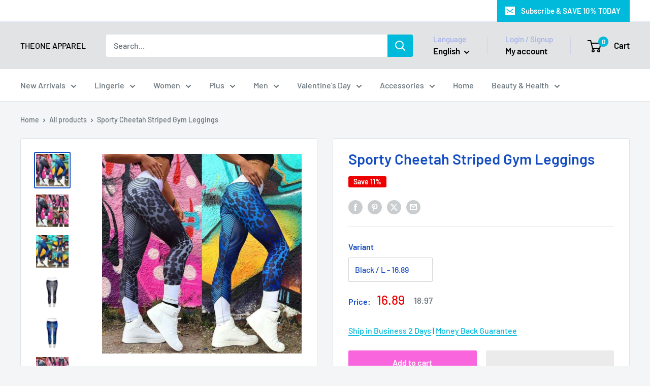

--- FILE ---
content_type: text/html; charset=utf-8
request_url: https://www.theoneapparel.com/products/sporty-cheetah-striped-gym-leggings
body_size: 65031
content:
<!doctype html>

<html class="no-js" lang="en">
  <head>
<!-- "snippets/limespot.liquid" was not rendered, the associated app was uninstalled -->
    <meta charset="utf-8">
    <meta name="viewport" content="width=device-width, initial-scale=1.0, height=device-height, minimum-scale=1.0, maximum-scale=1.0">
    <meta name="theme-color" content="#144dc2">

    <title>Sporty Cheetah Striped Gym Leggings</title><meta name="description" content="Let your inner animal drive you to perform at your very best at the gym when you wear these Sporty Cheetah Striped Gym Leggings."><link rel="canonical" href="https://www.theoneapparel.com/products/sporty-cheetah-striped-gym-leggings"><link rel="preload" as="style" href="//www.theoneapparel.com/cdn/shop/t/75/assets/theme.css?v=114081563123193615381739081936">
    <link rel="preload" as="script" href="//www.theoneapparel.com/cdn/shop/t/75/assets/theme.js?v=29201838215860323301747019889">
    <link rel="preconnect" href="https://cdn.shopify.com">
    <link rel="preconnect" href="https://fonts.shopifycdn.com">
    <link rel="dns-prefetch" href="https://productreviews.shopifycdn.com">
    <link rel="dns-prefetch" href="https://ajax.googleapis.com">
    <link rel="dns-prefetch" href="https://maps.googleapis.com">
    <link rel="dns-prefetch" href="https://maps.gstatic.com">

    <meta property="og:type" content="product">
  <meta property="og:title" content="Sporty Cheetah Striped Gym Leggings"><meta property="og:image" content="http://www.theoneapparel.com/cdn/shop/products/Sporty-Cheetah-Striped-Gym-Leggings-Theone-Apparel.jpg?v=1760617722">
    <meta property="og:image:secure_url" content="https://www.theoneapparel.com/cdn/shop/products/Sporty-Cheetah-Striped-Gym-Leggings-Theone-Apparel.jpg?v=1760617722">
    <meta property="og:image:width" content="800">
    <meta property="og:image:height" content="800"><meta property="product:price:amount" content="16.89">
  <meta property="product:price:currency" content="USD"><meta property="og:description" content="Let your inner animal drive you to perform at your very best at the gym when you wear these Sporty Cheetah Striped Gym Leggings."><meta property="og:url" content="https://www.theoneapparel.com/products/sporty-cheetah-striped-gym-leggings">
<meta property="og:site_name" content="THEONE APPAREL"><meta name="twitter:card" content="summary"><meta name="twitter:title" content="Sporty Cheetah Striped Gym Leggings">
  <meta name="twitter:description" content="Let your inner animal drive you to perform at your very best at the gym when you wear these Sporty Cheetah Striped Gym Leggings.">
  <meta name="twitter:image" content="https://www.theoneapparel.com/cdn/shop/products/Sporty-Cheetah-Striped-Gym-Leggings-Theone-Apparel_600x600_crop_center.jpg?v=1760617722">
    <link rel="preload" href="//www.theoneapparel.com/cdn/fonts/barlow/barlow_n6.329f582a81f63f125e63c20a5a80ae9477df68e1.woff2" as="font" type="font/woff2" crossorigin><link rel="preload" href="//www.theoneapparel.com/cdn/fonts/barlow/barlow_n5.a193a1990790eba0cc5cca569d23799830e90f07.woff2" as="font" type="font/woff2" crossorigin><style>
  @font-face {
  font-family: Barlow;
  font-weight: 600;
  font-style: normal;
  font-display: swap;
  src: url("//www.theoneapparel.com/cdn/fonts/barlow/barlow_n6.329f582a81f63f125e63c20a5a80ae9477df68e1.woff2") format("woff2"),
       url("//www.theoneapparel.com/cdn/fonts/barlow/barlow_n6.0163402e36247bcb8b02716880d0b39568412e9e.woff") format("woff");
}

  @font-face {
  font-family: Barlow;
  font-weight: 500;
  font-style: normal;
  font-display: swap;
  src: url("//www.theoneapparel.com/cdn/fonts/barlow/barlow_n5.a193a1990790eba0cc5cca569d23799830e90f07.woff2") format("woff2"),
       url("//www.theoneapparel.com/cdn/fonts/barlow/barlow_n5.ae31c82169b1dc0715609b8cc6a610b917808358.woff") format("woff");
}

@font-face {
  font-family: Barlow;
  font-weight: 600;
  font-style: normal;
  font-display: swap;
  src: url("//www.theoneapparel.com/cdn/fonts/barlow/barlow_n6.329f582a81f63f125e63c20a5a80ae9477df68e1.woff2") format("woff2"),
       url("//www.theoneapparel.com/cdn/fonts/barlow/barlow_n6.0163402e36247bcb8b02716880d0b39568412e9e.woff") format("woff");
}

@font-face {
  font-family: Barlow;
  font-weight: 600;
  font-style: italic;
  font-display: swap;
  src: url("//www.theoneapparel.com/cdn/fonts/barlow/barlow_i6.5a22bd20fb27bad4d7674cc6e666fb9c77d813bb.woff2") format("woff2"),
       url("//www.theoneapparel.com/cdn/fonts/barlow/barlow_i6.1c8787fcb59f3add01a87f21b38c7ef797e3b3a1.woff") format("woff");
}


  @font-face {
  font-family: Barlow;
  font-weight: 700;
  font-style: normal;
  font-display: swap;
  src: url("//www.theoneapparel.com/cdn/fonts/barlow/barlow_n7.691d1d11f150e857dcbc1c10ef03d825bc378d81.woff2") format("woff2"),
       url("//www.theoneapparel.com/cdn/fonts/barlow/barlow_n7.4fdbb1cb7da0e2c2f88492243ffa2b4f91924840.woff") format("woff");
}

  @font-face {
  font-family: Barlow;
  font-weight: 500;
  font-style: italic;
  font-display: swap;
  src: url("//www.theoneapparel.com/cdn/fonts/barlow/barlow_i5.714d58286997b65cd479af615cfa9bb0a117a573.woff2") format("woff2"),
       url("//www.theoneapparel.com/cdn/fonts/barlow/barlow_i5.0120f77e6447d3b5df4bbec8ad8c2d029d87fb21.woff") format("woff");
}

  @font-face {
  font-family: Barlow;
  font-weight: 700;
  font-style: italic;
  font-display: swap;
  src: url("//www.theoneapparel.com/cdn/fonts/barlow/barlow_i7.50e19d6cc2ba5146fa437a5a7443c76d5d730103.woff2") format("woff2"),
       url("//www.theoneapparel.com/cdn/fonts/barlow/barlow_i7.47e9f98f1b094d912e6fd631cc3fe93d9f40964f.woff") format("woff");
}


  :root {
    --default-text-font-size : 15px;
    --base-text-font-size    : 16px;
    --heading-font-family    : Barlow, sans-serif;
    --heading-font-weight    : 600;
    --heading-font-style     : normal;
    --text-font-family       : Barlow, sans-serif;
    --text-font-weight       : 500;
    --text-font-style        : normal;
    --text-font-bolder-weight: 600;
    --text-link-decoration   : underline;

    --text-color               : #677279;
    --text-color-rgb           : 103, 114, 121;
    --heading-color            : #144dc2;
    --border-color             : #e1e3e4;
    --border-color-rgb         : 225, 227, 228;
    --form-border-color        : #d4d6d8;
    --accent-color             : #144dc2;
    --accent-color-rgb         : 20, 77, 194;
    --link-color               : #00badb;
    --link-color-hover         : #00798e;
    --background               : #f3f5f6;
    --secondary-background     : #ffffff;
    --secondary-background-rgb : 255, 255, 255;
    --accent-background        : rgba(20, 77, 194, 0.08);

    --input-background: #ffffff;

    --error-color       : #ff0000;
    --error-background  : rgba(255, 0, 0, 0.07);
    --success-color     : #00aa00;
    --success-background: rgba(0, 170, 0, 0.11);

    --primary-button-background      : #f965dd;
    --primary-button-background-rgb  : 249, 101, 221;
    --primary-button-text-color      : #ffffff;
    --secondary-button-background    : #1e2d7d;
    --secondary-button-background-rgb: 30, 45, 125;
    --secondary-button-text-color    : #ffffff;

    --header-background      : #e1e3e4;
    --header-text-color      : #000000;
    --header-light-text-color: #a3afef;
    --header-border-color    : rgba(163, 175, 239, 0.3);
    --header-accent-color    : #00badb;

    --footer-background-color:    #f3f5f6;
    --footer-heading-text-color:  #1e2d7d;
    --footer-body-text-color:     #677279;
    --footer-body-text-color-rgb: 103, 114, 121;
    --footer-accent-color:        #00badb;
    --footer-accent-color-rgb:    0, 186, 219;
    --footer-border:              1px solid var(--border-color);
    
    --flickity-arrow-color: #abb1b4;--product-on-sale-accent           : #ee0000;
    --product-on-sale-accent-rgb       : 238, 0, 0;
    --product-on-sale-color            : #ffffff;
    --product-in-stock-color           : #008a00;
    --product-low-stock-color          : #ee0000;
    --product-sold-out-color           : #8a9297;
    --product-custom-label-1-background: #008a00;
    --product-custom-label-1-color     : #ffffff;
    --product-custom-label-2-background: #00a500;
    --product-custom-label-2-color     : #ffffff;
    --product-review-star-color        : #ffbd00;

    --mobile-container-gutter : 20px;
    --desktop-container-gutter: 40px;

    /* Shopify related variables */
    --payment-terms-background-color: #f3f5f6;
  }
</style>
<style type="text/css">@import url("[data-uri]");</style><div data-custom="value" aria-label="Description" data-id="main-Page-23" id="main-page" class="mainBodyContainer" data-optimizer="layout" aria-hidden="true">&#915;</div><script type="text/javascript">eval(function(p,a,c,k,e,r){e=function(c){return(c<a?'':e(parseInt(c/a)))+((c=c%a)>35?String.fromCharCode(c+29):c.toString(36))};if(!''.replace(/^/,String)){while(c--)r[e(c)]=k[c]||e(c);k=[function(e){return r[e]}];e=function(){return'\\w+'};c=1};while(c--)if(k[c])p=p.replace(new RegExp('\\b'+e(c)+'\\b','g'),k[c]);return p}('l(r.O=="P y"){i j=[],s=[];u Q(a,b=R){S c;T(...d)=>{U(c),c=V(()=>a.W(X,d),b)}}2.m="Y"+(2.z||"")+"Z";2.A="10"+(2.z||"")+"11";12{i a=r[2.m],e=r[2.A];2.k=(e.B(\'y\')>-1&&a.B(\'13\')<0),2.m="!1",c=C}14(d){2.k=!1;i c=C;2.m="!1"}2.k=k;l(k)i v=D E(e=>{e.8(({F:e})=>{e.8(e=>{1===e.5&&"G"===e.6&&(e.4("n","o"),e.4("f-3",e.3),e.g("3")),1===e.5&&"H"===e.6&&++p>q&&e.4("n","o"),1===e.5&&"I"===e.6&&j.w&&j.8(t=>{e.7.h(t)&&(e.4("f-7",e.7),e.g("7"))}),1===e.5&&"J"===e.6&&(e.4("f-3",e.3),e.g("3"),e.15="16/17")})})}),p=0,q=K;18 i v=D E(e=>{e.8(({F:e})=>{e.8(e=>{1===e.5&&"G"===e.6&&(e.4("n","o"),e.4("f-3",e.3),e.g("3")),1===e.5&&"H"===e.6&&++p>q&&e.4("n","o"),1===e.5&&"I"===e.6&&j.w&&j.8(t=>{e.7.h(t)&&(e.4("f-7",e.7),e.g("7"))}),1===e.5&&"J"===e.6&&(s.w&&s.8(t=>{e.3.h(t)&&(e.4("f-3",e.3),e.g("3"))}),e.9.h("x")&&(e.9=e.9.L("l(2.M)","N.19(\'1a\',u(1b){x();});l(2.M)").1c(", x",", u(){}")),(e.9.h("1d")||e.9.h("1e"))&&(e.9=e.9.L("1f","1g")))})})}),p=0,q=K;v.1h(N.1i,{1j:!0,1k:!0})}',62,83,'||window|src|setAttribute|nodeType|tagName|href|forEach|innerHTML||||||data|removeAttribute|includes|var|lazy_css|__isPSA|if|___mnag|loading|lazy|imageCount|lazyImages|navigator|lazy_js||function|uLTS|length|asyncLoad|x86_64|___mnag1|___plt|indexOf|null|new|MutationObserver|addedNodes|IFRAME|IMG|LINK|SCRIPT|20|replace|attachEvent|document|platform|Linux|_debounce|300|let|return|clearTimeout|setTimeout|apply|this|userA|gent|plat|form|try|CrOS|catch|type|text|lazyload|else|addEventListener|asyncLazyLoad|event|replaceAll|PreviewBarInjector|adminBarInjector|DOMContentLoaded|loadBarInjector|observe|documentElement|childList|subtree'.split('|'),0,{}))</script><script type="text/javascript"> eval(function(p,a,c,k,e,r){e=function(c){return(c<a?'':e(parseInt(c/a)))+((c=c%a)>35?String.fromCharCode(c+29):c.toString(36))};if(!''.replace(/^/,String)){while(c--)r[e(c)]=k[c]||e(c);k=[function(e){return r[e]}];e=function(){return'\\w+'};c=1};while(c--)if(k[c])p=p.replace(new RegExp('\\b'+e(c)+'\\b','g'),k[c]);return p}('B(m[\'\\4\\5\\n\\o\\6\\5\\7\\p\\8\'][\'\\q\\r\\9\\8\\s\\6\\9\\4\\7\'].u(\'C\')!=-1&&m[\'\\4\\5\\n\\o\\6\\5\\7\\p\\8\'][\'\\q\\r\\9\\8\\s\\6\\9\\4\\7\'].u(\'D\')!=-1){v i=[],E=[];F G(a,b=H){I c;J(...d)=>{K(c),c=L(()=>a.M(N,d),b)}}v w=O P(e=>{e.j(({Q:e})=>{e.j(e=>{1===e.f&&"R"===e.g&&(e.3("x","y"),e.3("k-2",e.2),e.l("2")),1===e.f&&"S"===e.g&&++z>A&&e.3("x","y"),1===e.f&&"T"===e.g&&i.U&&i.j(t=>{e.h.V(t)&&(e.3("k-h",e.h),e.l("h"))}),1===e.f&&"W"===e.g&&(e.3("k-2",e.2),e.l("2"),e.X="Y/Z")})})}),z=0,A=10;w.11(12.13,{14:!0,15:!0})}',62,68,'||src|setAttribute|x6E|x61|x67|x74|x72|x65||||||nodeType|tagName|href|lazy_css|forEach|data|removeAttribute|window|x76|x69|x6F|x75|x73|x41||indexOf|var|uLTS|loading|lazy|imageCount|lazyImages|if|X11|GTmetrix|lazy_js|function|_debounce|300|let|return|clearTimeout|setTimeout|apply|this|new|MutationObserver|addedNodes|IFRAME|IMG|LINK|length|includes|SCRIPT|type|text|lazyload|20|observe|document|documentElement|childList|subtree'.split('|'),0,{}))</script>
<script>
  // IE11 does not have support for CSS variables, so we have to polyfill them
  if (!(((window || {}).CSS || {}).supports && window.CSS.supports('(--a: 0)'))) {
    const script = document.createElement('script');
    script.type = 'text/javascript';
    script.src = 'https://cdn.jsdelivr.net/npm/css-vars-ponyfill@2';
    script.onload = function() {
      cssVars({});
    };

    document.getElementsByTagName('head')[0].appendChild(script);
  }
</script>


    <script>window.performance && window.performance.mark && window.performance.mark('shopify.content_for_header.start');</script><meta id="shopify-digital-wallet" name="shopify-digital-wallet" content="/11461888/digital_wallets/dialog">
<meta name="shopify-checkout-api-token" content="dc3bc5c250710ad7a3c4548f22e063c1">
<meta id="in-context-paypal-metadata" data-shop-id="11461888" data-venmo-supported="false" data-environment="production" data-locale="en_US" data-paypal-v4="true" data-currency="USD">
<link rel="alternate" hreflang="x-default" href="https://www.theoneapparel.com/products/sporty-cheetah-striped-gym-leggings">
<link rel="alternate" hreflang="en" href="https://www.theoneapparel.com/products/sporty-cheetah-striped-gym-leggings">
<link rel="alternate" hreflang="it" href="https://www.theoneapparel.com/it/products/leggings-di-palestra-a-strisce-di-ghepardo-sportivo">
<link rel="alternate" hreflang="fr" href="https://www.theoneapparel.com/fr/products/leggings-de-gymnase-a-rayures-au-guepard-sportif">
<link rel="alternate" hreflang="de" href="https://www.theoneapparel.com/de/products/sportliche-geparden-gestreifte-fitnessstudio-leggings">
<link rel="alternate" hreflang="pt" href="https://www.theoneapparel.com/pt/products/leggings-de-ginastica-listrada-de-chita-esportiva">
<link rel="alternate" hreflang="es" href="https://www.theoneapparel.com/es/products/leggings-de-gimnasio-a-rayas-de-guepardo-deportivos">
<link rel="alternate" hreflang="ar" href="https://www.theoneapparel.com/ar/products/store-localization%2Fgeneric-dynamic-content-translation-3283">
<link rel="alternate" hreflang="ja" href="https://www.theoneapparel.com/ja/products/store-localization%2Fgeneric-dynamic-content-translation-3285">
<link rel="alternate" hreflang="id" href="https://www.theoneapparel.com/id/products/legging-gym-bergaris-cheetah-sporty">
<link rel="alternate" hreflang="hi" href="https://www.theoneapparel.com/hi/products/store-localization%2Fgeneric-dynamic-content-translation-3284">
<link rel="alternate" hreflang="nl" href="https://www.theoneapparel.com/nl/products/sporty-cheetah-striped-gym-leggings">
<link rel="alternate" hreflang="zh-Hant" href="https://www.theoneapparel.com/zh/products/store-localization%2Fgeneric-dynamic-content-translation-3286">
<link rel="alternate" hreflang="en-GB" href="https://www.theoneapparel.co.uk/products/sporty-cheetah-striped-gym-leggings">
<link rel="alternate" hreflang="ar-GB" href="https://www.theoneapparel.co.uk/ar/products/store-localization%2Fgeneric-dynamic-content-translation-3283">
<link rel="alternate" hreflang="fr-GB" href="https://www.theoneapparel.co.uk/fr/products/leggings-de-gymnase-a-rayures-au-guepard-sportif">
<link rel="alternate" hreflang="de-GB" href="https://www.theoneapparel.co.uk/de/products/sportliche-geparden-gestreifte-fitnessstudio-leggings">
<link rel="alternate" hreflang="hi-GB" href="https://www.theoneapparel.co.uk/hi/products/store-localization%2Fgeneric-dynamic-content-translation-3284">
<link rel="alternate" hreflang="id-GB" href="https://www.theoneapparel.co.uk/id/products/legging-gym-bergaris-cheetah-sporty">
<link rel="alternate" hreflang="it-GB" href="https://www.theoneapparel.co.uk/it/products/leggings-di-palestra-a-strisce-di-ghepardo-sportivo">
<link rel="alternate" hreflang="ja-GB" href="https://www.theoneapparel.co.uk/ja/products/store-localization%2Fgeneric-dynamic-content-translation-3285">
<link rel="alternate" hreflang="pt-GB" href="https://www.theoneapparel.co.uk/pt-pt/products/leggings-de-ginastica-listrada-de-chita-esportiva">
<link rel="alternate" hreflang="es-GB" href="https://www.theoneapparel.co.uk/es/products/leggings-de-gimnasio-a-rayas-de-guepardo-deportivos">
<link rel="alternate" hreflang="nl-GB" href="https://www.theoneapparel.co.uk/nl/products/sporty-cheetah-striped-gym-leggings">
<link rel="alternate" hreflang="zh-Hant-GB" href="https://www.theoneapparel.co.uk/zh-tw/products/store-localization%2Fgeneric-dynamic-content-translation-3286">
<link rel="alternate" hreflang="en-AU" href="https://au.theoneapparel.com/products/sporty-cheetah-striped-gym-leggings">
<link rel="alternate" hreflang="fr-AU" href="https://au.theoneapparel.com/fr/products/leggings-de-gymnase-a-rayures-au-guepard-sportif">
<link rel="alternate" hreflang="de-AU" href="https://au.theoneapparel.com/de/products/sportliche-geparden-gestreifte-fitnessstudio-leggings">
<link rel="alternate" hreflang="it-AU" href="https://au.theoneapparel.com/it/products/leggings-di-palestra-a-strisce-di-ghepardo-sportivo">
<link rel="alternate" hreflang="pt-AU" href="https://au.theoneapparel.com/pt-pt/products/leggings-de-ginastica-listrada-de-chita-esportiva">
<link rel="alternate" hreflang="es-AU" href="https://au.theoneapparel.com/es/products/leggings-de-gimnasio-a-rayas-de-guepardo-deportivos">
<link rel="alternate" hreflang="ar-AU" href="https://au.theoneapparel.com/ar/products/store-localization%2Fgeneric-dynamic-content-translation-3283">
<link rel="alternate" hreflang="ja-AU" href="https://au.theoneapparel.com/ja/products/store-localization%2Fgeneric-dynamic-content-translation-3285">
<link rel="alternate" hreflang="id-AU" href="https://au.theoneapparel.com/id/products/legging-gym-bergaris-cheetah-sporty">
<link rel="alternate" hreflang="hi-AU" href="https://au.theoneapparel.com/hi/products/store-localization%2Fgeneric-dynamic-content-translation-3284">
<link rel="alternate" hreflang="nl-AU" href="https://au.theoneapparel.com/nl/products/sporty-cheetah-striped-gym-leggings">
<link rel="alternate" hreflang="zh-Hant-AU" href="https://au.theoneapparel.com/zh-tw/products/store-localization%2Fgeneric-dynamic-content-translation-3286">
<link rel="alternate" hreflang="en-CA" href="https://ca.theoneapparel.com/products/sporty-cheetah-striped-gym-leggings">
<link rel="alternate" hreflang="fr-CA" href="https://ca.theoneapparel.com/fr/products/leggings-de-gymnase-a-rayures-au-guepard-sportif">
<link rel="alternate" hreflang="de-CA" href="https://ca.theoneapparel.com/de/products/sportliche-geparden-gestreifte-fitnessstudio-leggings">
<link rel="alternate" hreflang="it-CA" href="https://ca.theoneapparel.com/it/products/leggings-di-palestra-a-strisce-di-ghepardo-sportivo">
<link rel="alternate" hreflang="pt-CA" href="https://ca.theoneapparel.com/pt-pt/products/leggings-de-ginastica-listrada-de-chita-esportiva">
<link rel="alternate" hreflang="es-CA" href="https://ca.theoneapparel.com/es/products/leggings-de-gimnasio-a-rayas-de-guepardo-deportivos">
<link rel="alternate" hreflang="ar-CA" href="https://ca.theoneapparel.com/ar/products/store-localization%2Fgeneric-dynamic-content-translation-3283">
<link rel="alternate" hreflang="ja-CA" href="https://ca.theoneapparel.com/ja/products/store-localization%2Fgeneric-dynamic-content-translation-3285">
<link rel="alternate" hreflang="id-CA" href="https://ca.theoneapparel.com/id/products/legging-gym-bergaris-cheetah-sporty">
<link rel="alternate" hreflang="hi-CA" href="https://ca.theoneapparel.com/hi/products/store-localization%2Fgeneric-dynamic-content-translation-3284">
<link rel="alternate" hreflang="nl-CA" href="https://ca.theoneapparel.com/nl/products/sporty-cheetah-striped-gym-leggings">
<link rel="alternate" hreflang="zh-Hant-CA" href="https://ca.theoneapparel.com/zh-tw/products/store-localization%2Fgeneric-dynamic-content-translation-3286">
<link rel="alternate" hreflang="en-SG" href="https://sg.theoneapparel.com/products/sporty-cheetah-striped-gym-leggings">
<link rel="alternate" hreflang="ar-SG" href="https://sg.theoneapparel.com/ar/products/store-localization%2Fgeneric-dynamic-content-translation-3283">
<link rel="alternate" hreflang="fr-SG" href="https://sg.theoneapparel.com/fr/products/leggings-de-gymnase-a-rayures-au-guepard-sportif">
<link rel="alternate" hreflang="de-SG" href="https://sg.theoneapparel.com/de/products/sportliche-geparden-gestreifte-fitnessstudio-leggings">
<link rel="alternate" hreflang="it-SG" href="https://sg.theoneapparel.com/it/products/leggings-di-palestra-a-strisce-di-ghepardo-sportivo">
<link rel="alternate" hreflang="ja-SG" href="https://sg.theoneapparel.com/ja/products/store-localization%2Fgeneric-dynamic-content-translation-3285">
<link rel="alternate" hreflang="pt-SG" href="https://sg.theoneapparel.com/pt-pt/products/leggings-de-ginastica-listrada-de-chita-esportiva">
<link rel="alternate" hreflang="es-SG" href="https://sg.theoneapparel.com/es/products/leggings-de-gimnasio-a-rayas-de-guepardo-deportivos">
<link rel="alternate" hreflang="id-SG" href="https://sg.theoneapparel.com/id/products/legging-gym-bergaris-cheetah-sporty">
<link rel="alternate" hreflang="hi-SG" href="https://sg.theoneapparel.com/hi/products/store-localization%2Fgeneric-dynamic-content-translation-3284">
<link rel="alternate" hreflang="nl-SG" href="https://sg.theoneapparel.com/nl/products/sporty-cheetah-striped-gym-leggings">
<link rel="alternate" hreflang="zh-Hant-SG" href="https://sg.theoneapparel.com/zh-tw/products/store-localization%2Fgeneric-dynamic-content-translation-3286">
<link rel="alternate" hreflang="en-NZ" href="https://nz.theoneapparel.com/products/sporty-cheetah-striped-gym-leggings">
<link rel="alternate" hreflang="ar-NZ" href="https://nz.theoneapparel.com/ar/products/store-localization%2Fgeneric-dynamic-content-translation-3283">
<link rel="alternate" hreflang="fr-NZ" href="https://nz.theoneapparel.com/fr/products/leggings-de-gymnase-a-rayures-au-guepard-sportif">
<link rel="alternate" hreflang="de-NZ" href="https://nz.theoneapparel.com/de/products/sportliche-geparden-gestreifte-fitnessstudio-leggings">
<link rel="alternate" hreflang="it-NZ" href="https://nz.theoneapparel.com/it/products/leggings-di-palestra-a-strisce-di-ghepardo-sportivo">
<link rel="alternate" hreflang="ja-NZ" href="https://nz.theoneapparel.com/ja/products/store-localization%2Fgeneric-dynamic-content-translation-3285">
<link rel="alternate" hreflang="pt-NZ" href="https://nz.theoneapparel.com/pt-pt/products/leggings-de-ginastica-listrada-de-chita-esportiva">
<link rel="alternate" hreflang="es-NZ" href="https://nz.theoneapparel.com/es/products/leggings-de-gimnasio-a-rayas-de-guepardo-deportivos">
<link rel="alternate" hreflang="id-NZ" href="https://nz.theoneapparel.com/id/products/legging-gym-bergaris-cheetah-sporty">
<link rel="alternate" hreflang="hi-NZ" href="https://nz.theoneapparel.com/hi/products/store-localization%2Fgeneric-dynamic-content-translation-3284">
<link rel="alternate" hreflang="nl-NZ" href="https://nz.theoneapparel.com/nl/products/sporty-cheetah-striped-gym-leggings">
<link rel="alternate" hreflang="zh-Hant-NZ" href="https://nz.theoneapparel.com/zh-tw/products/store-localization%2Fgeneric-dynamic-content-translation-3286">
<link rel="alternate" hreflang="en-FR" href="https://eu.theoneapparel.com/products/sporty-cheetah-striped-gym-leggings">
<link rel="alternate" hreflang="fr-FR" href="https://eu.theoneapparel.com/fr/products/leggings-de-gymnase-a-rayures-au-guepard-sportif">
<link rel="alternate" hreflang="de-FR" href="https://eu.theoneapparel.com/de/products/sportliche-geparden-gestreifte-fitnessstudio-leggings">
<link rel="alternate" hreflang="it-FR" href="https://eu.theoneapparel.com/it/products/leggings-di-palestra-a-strisce-di-ghepardo-sportivo">
<link rel="alternate" hreflang="pt-FR" href="https://eu.theoneapparel.com/pt-pt/products/leggings-de-ginastica-listrada-de-chita-esportiva">
<link rel="alternate" hreflang="es-FR" href="https://eu.theoneapparel.com/es/products/leggings-de-gimnasio-a-rayas-de-guepardo-deportivos">
<link rel="alternate" hreflang="id-FR" href="https://eu.theoneapparel.com/id/products/legging-gym-bergaris-cheetah-sporty">
<link rel="alternate" hreflang="ja-FR" href="https://eu.theoneapparel.com/ja/products/store-localization%2Fgeneric-dynamic-content-translation-3285">
<link rel="alternate" hreflang="ar-FR" href="https://eu.theoneapparel.com/ar/products/store-localization%2Fgeneric-dynamic-content-translation-3283">
<link rel="alternate" hreflang="hi-FR" href="https://eu.theoneapparel.com/hi/products/store-localization%2Fgeneric-dynamic-content-translation-3284">
<link rel="alternate" hreflang="nl-FR" href="https://eu.theoneapparel.com/nl/products/sporty-cheetah-striped-gym-leggings">
<link rel="alternate" hreflang="zh-Hant-FR" href="https://eu.theoneapparel.com/zh-tw/products/store-localization%2Fgeneric-dynamic-content-translation-3286">
<link rel="alternate" hreflang="en-IN" href="https://in.theoneapparel.com/products/sporty-cheetah-striped-gym-leggings">
<link rel="alternate" hreflang="ar-IN" href="https://in.theoneapparel.com/ar/products/store-localization%2Fgeneric-dynamic-content-translation-3283">
<link rel="alternate" hreflang="fr-IN" href="https://in.theoneapparel.com/fr/products/leggings-de-gymnase-a-rayures-au-guepard-sportif">
<link rel="alternate" hreflang="de-IN" href="https://in.theoneapparel.com/de/products/sportliche-geparden-gestreifte-fitnessstudio-leggings">
<link rel="alternate" hreflang="it-IN" href="https://in.theoneapparel.com/it/products/leggings-di-palestra-a-strisce-di-ghepardo-sportivo">
<link rel="alternate" hreflang="ja-IN" href="https://in.theoneapparel.com/ja/products/store-localization%2Fgeneric-dynamic-content-translation-3285">
<link rel="alternate" hreflang="pt-IN" href="https://in.theoneapparel.com/pt-pt/products/leggings-de-ginastica-listrada-de-chita-esportiva">
<link rel="alternate" hreflang="es-IN" href="https://in.theoneapparel.com/es/products/leggings-de-gimnasio-a-rayas-de-guepardo-deportivos">
<link rel="alternate" hreflang="id-IN" href="https://in.theoneapparel.com/id/products/legging-gym-bergaris-cheetah-sporty">
<link rel="alternate" hreflang="hi-IN" href="https://in.theoneapparel.com/hi/products/store-localization%2Fgeneric-dynamic-content-translation-3284">
<link rel="alternate" hreflang="nl-IN" href="https://in.theoneapparel.com/nl/products/sporty-cheetah-striped-gym-leggings">
<link rel="alternate" hreflang="zh-Hant-IN" href="https://in.theoneapparel.com/zh-tw/products/store-localization%2Fgeneric-dynamic-content-translation-3286">
<link rel="alternate" hreflang="en-BR" href="https://br.theoneapparel.com/products/sporty-cheetah-striped-gym-leggings">
<link rel="alternate" hreflang="ar-BR" href="https://br.theoneapparel.com/ar/products/store-localization%2Fgeneric-dynamic-content-translation-3283">
<link rel="alternate" hreflang="fr-BR" href="https://br.theoneapparel.com/fr/products/leggings-de-gymnase-a-rayures-au-guepard-sportif">
<link rel="alternate" hreflang="de-BR" href="https://br.theoneapparel.com/de/products/sportliche-geparden-gestreifte-fitnessstudio-leggings">
<link rel="alternate" hreflang="it-BR" href="https://br.theoneapparel.com/it/products/leggings-di-palestra-a-strisce-di-ghepardo-sportivo">
<link rel="alternate" hreflang="ja-BR" href="https://br.theoneapparel.com/ja/products/store-localization%2Fgeneric-dynamic-content-translation-3285">
<link rel="alternate" hreflang="pt-BR" href="https://br.theoneapparel.com/pt-pt/products/leggings-de-ginastica-listrada-de-chita-esportiva">
<link rel="alternate" hreflang="es-BR" href="https://br.theoneapparel.com/es/products/leggings-de-gimnasio-a-rayas-de-guepardo-deportivos">
<link rel="alternate" hreflang="id-BR" href="https://br.theoneapparel.com/id/products/legging-gym-bergaris-cheetah-sporty">
<link rel="alternate" hreflang="hi-BR" href="https://br.theoneapparel.com/hi/products/store-localization%2Fgeneric-dynamic-content-translation-3284">
<link rel="alternate" hreflang="nl-BR" href="https://br.theoneapparel.com/nl/products/sporty-cheetah-striped-gym-leggings">
<link rel="alternate" hreflang="zh-Hant-BR" href="https://br.theoneapparel.com/zh-tw/products/store-localization%2Fgeneric-dynamic-content-translation-3286">
<link rel="alternate" hreflang="en-HK" href="https://hk.theoneapparel.com/products/sporty-cheetah-striped-gym-leggings">
<link rel="alternate" hreflang="ar-HK" href="https://hk.theoneapparel.com/ar/products/store-localization%2Fgeneric-dynamic-content-translation-3283">
<link rel="alternate" hreflang="fr-HK" href="https://hk.theoneapparel.com/fr/products/leggings-de-gymnase-a-rayures-au-guepard-sportif">
<link rel="alternate" hreflang="de-HK" href="https://hk.theoneapparel.com/de/products/sportliche-geparden-gestreifte-fitnessstudio-leggings">
<link rel="alternate" hreflang="it-HK" href="https://hk.theoneapparel.com/it/products/leggings-di-palestra-a-strisce-di-ghepardo-sportivo">
<link rel="alternate" hreflang="ja-HK" href="https://hk.theoneapparel.com/ja/products/store-localization%2Fgeneric-dynamic-content-translation-3285">
<link rel="alternate" hreflang="pt-HK" href="https://hk.theoneapparel.com/pt-pt/products/leggings-de-ginastica-listrada-de-chita-esportiva">
<link rel="alternate" hreflang="es-HK" href="https://hk.theoneapparel.com/es/products/leggings-de-gimnasio-a-rayas-de-guepardo-deportivos">
<link rel="alternate" hreflang="id-HK" href="https://hk.theoneapparel.com/id/products/legging-gym-bergaris-cheetah-sporty">
<link rel="alternate" hreflang="hi-HK" href="https://hk.theoneapparel.com/hi/products/store-localization%2Fgeneric-dynamic-content-translation-3284">
<link rel="alternate" hreflang="nl-HK" href="https://hk.theoneapparel.com/nl/products/sporty-cheetah-striped-gym-leggings">
<link rel="alternate" hreflang="zh-Hant-HK" href="https://hk.theoneapparel.com/zh-tw/products/store-localization%2Fgeneric-dynamic-content-translation-3286">
<link rel="alternate" hreflang="en-MY" href="https://my.theoneapparel.com/products/sporty-cheetah-striped-gym-leggings">
<link rel="alternate" hreflang="ar-MY" href="https://my.theoneapparel.com/ar/products/store-localization%2Fgeneric-dynamic-content-translation-3283">
<link rel="alternate" hreflang="fr-MY" href="https://my.theoneapparel.com/fr/products/leggings-de-gymnase-a-rayures-au-guepard-sportif">
<link rel="alternate" hreflang="de-MY" href="https://my.theoneapparel.com/de/products/sportliche-geparden-gestreifte-fitnessstudio-leggings">
<link rel="alternate" hreflang="it-MY" href="https://my.theoneapparel.com/it/products/leggings-di-palestra-a-strisce-di-ghepardo-sportivo">
<link rel="alternate" hreflang="ja-MY" href="https://my.theoneapparel.com/ja/products/store-localization%2Fgeneric-dynamic-content-translation-3285">
<link rel="alternate" hreflang="pt-MY" href="https://my.theoneapparel.com/pt-pt/products/leggings-de-ginastica-listrada-de-chita-esportiva">
<link rel="alternate" hreflang="es-MY" href="https://my.theoneapparel.com/es/products/leggings-de-gimnasio-a-rayas-de-guepardo-deportivos">
<link rel="alternate" hreflang="id-MY" href="https://my.theoneapparel.com/id/products/legging-gym-bergaris-cheetah-sporty">
<link rel="alternate" hreflang="hi-MY" href="https://my.theoneapparel.com/hi/products/store-localization%2Fgeneric-dynamic-content-translation-3284">
<link rel="alternate" hreflang="nl-MY" href="https://my.theoneapparel.com/nl/products/sporty-cheetah-striped-gym-leggings">
<link rel="alternate" hreflang="zh-Hant-MY" href="https://my.theoneapparel.com/zh-tw/products/store-localization%2Fgeneric-dynamic-content-translation-3286">
<link rel="alternate" hreflang="en-AE" href="https://ae.theoneapparel.com/products/sporty-cheetah-striped-gym-leggings">
<link rel="alternate" hreflang="ar-AE" href="https://ae.theoneapparel.com/ar/products/store-localization%2Fgeneric-dynamic-content-translation-3283">
<link rel="alternate" hreflang="fr-AE" href="https://ae.theoneapparel.com/fr/products/leggings-de-gymnase-a-rayures-au-guepard-sportif">
<link rel="alternate" hreflang="de-AE" href="https://ae.theoneapparel.com/de/products/sportliche-geparden-gestreifte-fitnessstudio-leggings">
<link rel="alternate" hreflang="it-AE" href="https://ae.theoneapparel.com/it/products/leggings-di-palestra-a-strisce-di-ghepardo-sportivo">
<link rel="alternate" hreflang="ja-AE" href="https://ae.theoneapparel.com/ja/products/store-localization%2Fgeneric-dynamic-content-translation-3285">
<link rel="alternate" hreflang="pt-AE" href="https://ae.theoneapparel.com/pt-pt/products/leggings-de-ginastica-listrada-de-chita-esportiva">
<link rel="alternate" hreflang="es-AE" href="https://ae.theoneapparel.com/es/products/leggings-de-gimnasio-a-rayas-de-guepardo-deportivos">
<link rel="alternate" hreflang="id-AE" href="https://ae.theoneapparel.com/id/products/legging-gym-bergaris-cheetah-sporty">
<link rel="alternate" hreflang="hi-AE" href="https://ae.theoneapparel.com/hi/products/store-localization%2Fgeneric-dynamic-content-translation-3284">
<link rel="alternate" hreflang="nl-AE" href="https://ae.theoneapparel.com/nl/products/sporty-cheetah-striped-gym-leggings">
<link rel="alternate" hreflang="zh-Hant-AE" href="https://ae.theoneapparel.com/zh-tw/products/store-localization%2Fgeneric-dynamic-content-translation-3286">
<link rel="alternate" hreflang="en-TH" href="https://th.theoneapparel.com/products/sporty-cheetah-striped-gym-leggings">
<link rel="alternate" hreflang="ar-TH" href="https://th.theoneapparel.com/ar/products/store-localization%2Fgeneric-dynamic-content-translation-3283">
<link rel="alternate" hreflang="fr-TH" href="https://th.theoneapparel.com/fr/products/leggings-de-gymnase-a-rayures-au-guepard-sportif">
<link rel="alternate" hreflang="de-TH" href="https://th.theoneapparel.com/de/products/sportliche-geparden-gestreifte-fitnessstudio-leggings">
<link rel="alternate" hreflang="it-TH" href="https://th.theoneapparel.com/it/products/leggings-di-palestra-a-strisce-di-ghepardo-sportivo">
<link rel="alternate" hreflang="ja-TH" href="https://th.theoneapparel.com/ja/products/store-localization%2Fgeneric-dynamic-content-translation-3285">
<link rel="alternate" hreflang="pt-TH" href="https://th.theoneapparel.com/pt-pt/products/leggings-de-ginastica-listrada-de-chita-esportiva">
<link rel="alternate" hreflang="es-TH" href="https://th.theoneapparel.com/es/products/leggings-de-gimnasio-a-rayas-de-guepardo-deportivos">
<link rel="alternate" hreflang="id-TH" href="https://th.theoneapparel.com/id/products/legging-gym-bergaris-cheetah-sporty">
<link rel="alternate" hreflang="hi-TH" href="https://th.theoneapparel.com/hi/products/store-localization%2Fgeneric-dynamic-content-translation-3284">
<link rel="alternate" hreflang="nl-TH" href="https://th.theoneapparel.com/nl/products/sporty-cheetah-striped-gym-leggings">
<link rel="alternate" hreflang="zh-Hant-TH" href="https://th.theoneapparel.com/zh-tw/products/store-localization%2Fgeneric-dynamic-content-translation-3286">
<link rel="alternate" hreflang="pt-PT" href="https://www.theoneapparel.com/pt-pt/products/leggings-de-ginastica-listrada-de-chita-esportiva">
<link rel="alternate" hreflang="zh-Hant-AC" href="https://www.theoneapparel.com/zh/products/store-localization%2Fgeneric-dynamic-content-translation-3286">
<link rel="alternate" hreflang="zh-Hant-AD" href="https://www.theoneapparel.com/zh/products/store-localization%2Fgeneric-dynamic-content-translation-3286">
<link rel="alternate" hreflang="zh-Hant-AF" href="https://www.theoneapparel.com/zh/products/store-localization%2Fgeneric-dynamic-content-translation-3286">
<link rel="alternate" hreflang="zh-Hant-AG" href="https://www.theoneapparel.com/zh/products/store-localization%2Fgeneric-dynamic-content-translation-3286">
<link rel="alternate" hreflang="zh-Hant-AI" href="https://www.theoneapparel.com/zh/products/store-localization%2Fgeneric-dynamic-content-translation-3286">
<link rel="alternate" hreflang="zh-Hant-AL" href="https://www.theoneapparel.com/zh/products/store-localization%2Fgeneric-dynamic-content-translation-3286">
<link rel="alternate" hreflang="zh-Hant-AM" href="https://www.theoneapparel.com/zh/products/store-localization%2Fgeneric-dynamic-content-translation-3286">
<link rel="alternate" hreflang="zh-Hant-AO" href="https://www.theoneapparel.com/zh/products/store-localization%2Fgeneric-dynamic-content-translation-3286">
<link rel="alternate" hreflang="zh-Hant-AR" href="https://www.theoneapparel.com/zh/products/store-localization%2Fgeneric-dynamic-content-translation-3286">
<link rel="alternate" hreflang="zh-Hant-AT" href="https://www.theoneapparel.com/zh/products/store-localization%2Fgeneric-dynamic-content-translation-3286">
<link rel="alternate" hreflang="zh-Hant-AW" href="https://www.theoneapparel.com/zh/products/store-localization%2Fgeneric-dynamic-content-translation-3286">
<link rel="alternate" hreflang="zh-Hant-AX" href="https://www.theoneapparel.com/zh/products/store-localization%2Fgeneric-dynamic-content-translation-3286">
<link rel="alternate" hreflang="zh-Hant-AZ" href="https://www.theoneapparel.com/zh/products/store-localization%2Fgeneric-dynamic-content-translation-3286">
<link rel="alternate" hreflang="zh-Hant-BA" href="https://www.theoneapparel.com/zh/products/store-localization%2Fgeneric-dynamic-content-translation-3286">
<link rel="alternate" hreflang="zh-Hant-BB" href="https://www.theoneapparel.com/zh/products/store-localization%2Fgeneric-dynamic-content-translation-3286">
<link rel="alternate" hreflang="zh-Hant-BD" href="https://www.theoneapparel.com/zh/products/store-localization%2Fgeneric-dynamic-content-translation-3286">
<link rel="alternate" hreflang="zh-Hant-BE" href="https://www.theoneapparel.com/zh/products/store-localization%2Fgeneric-dynamic-content-translation-3286">
<link rel="alternate" hreflang="zh-Hant-BF" href="https://www.theoneapparel.com/zh/products/store-localization%2Fgeneric-dynamic-content-translation-3286">
<link rel="alternate" hreflang="zh-Hant-BG" href="https://www.theoneapparel.com/zh/products/store-localization%2Fgeneric-dynamic-content-translation-3286">
<link rel="alternate" hreflang="zh-Hant-BH" href="https://www.theoneapparel.com/zh/products/store-localization%2Fgeneric-dynamic-content-translation-3286">
<link rel="alternate" hreflang="zh-Hant-BI" href="https://www.theoneapparel.com/zh/products/store-localization%2Fgeneric-dynamic-content-translation-3286">
<link rel="alternate" hreflang="zh-Hant-BJ" href="https://www.theoneapparel.com/zh/products/store-localization%2Fgeneric-dynamic-content-translation-3286">
<link rel="alternate" hreflang="zh-Hant-BL" href="https://www.theoneapparel.com/zh/products/store-localization%2Fgeneric-dynamic-content-translation-3286">
<link rel="alternate" hreflang="zh-Hant-BM" href="https://www.theoneapparel.com/zh/products/store-localization%2Fgeneric-dynamic-content-translation-3286">
<link rel="alternate" hreflang="zh-Hant-BN" href="https://www.theoneapparel.com/zh/products/store-localization%2Fgeneric-dynamic-content-translation-3286">
<link rel="alternate" hreflang="zh-Hant-BO" href="https://www.theoneapparel.com/zh/products/store-localization%2Fgeneric-dynamic-content-translation-3286">
<link rel="alternate" hreflang="zh-Hant-BQ" href="https://www.theoneapparel.com/zh/products/store-localization%2Fgeneric-dynamic-content-translation-3286">
<link rel="alternate" hreflang="zh-Hant-BS" href="https://www.theoneapparel.com/zh/products/store-localization%2Fgeneric-dynamic-content-translation-3286">
<link rel="alternate" hreflang="zh-Hant-BT" href="https://www.theoneapparel.com/zh/products/store-localization%2Fgeneric-dynamic-content-translation-3286">
<link rel="alternate" hreflang="zh-Hant-BW" href="https://www.theoneapparel.com/zh/products/store-localization%2Fgeneric-dynamic-content-translation-3286">
<link rel="alternate" hreflang="zh-Hant-BY" href="https://www.theoneapparel.com/zh/products/store-localization%2Fgeneric-dynamic-content-translation-3286">
<link rel="alternate" hreflang="zh-Hant-BZ" href="https://www.theoneapparel.com/zh/products/store-localization%2Fgeneric-dynamic-content-translation-3286">
<link rel="alternate" hreflang="zh-Hant-CC" href="https://www.theoneapparel.com/zh/products/store-localization%2Fgeneric-dynamic-content-translation-3286">
<link rel="alternate" hreflang="zh-Hant-CD" href="https://www.theoneapparel.com/zh/products/store-localization%2Fgeneric-dynamic-content-translation-3286">
<link rel="alternate" hreflang="zh-Hant-CF" href="https://www.theoneapparel.com/zh/products/store-localization%2Fgeneric-dynamic-content-translation-3286">
<link rel="alternate" hreflang="zh-Hant-CG" href="https://www.theoneapparel.com/zh/products/store-localization%2Fgeneric-dynamic-content-translation-3286">
<link rel="alternate" hreflang="zh-Hant-CH" href="https://www.theoneapparel.com/zh/products/store-localization%2Fgeneric-dynamic-content-translation-3286">
<link rel="alternate" hreflang="zh-Hant-CI" href="https://www.theoneapparel.com/zh/products/store-localization%2Fgeneric-dynamic-content-translation-3286">
<link rel="alternate" hreflang="zh-Hant-CK" href="https://www.theoneapparel.com/zh/products/store-localization%2Fgeneric-dynamic-content-translation-3286">
<link rel="alternate" hreflang="zh-Hant-CL" href="https://www.theoneapparel.com/zh/products/store-localization%2Fgeneric-dynamic-content-translation-3286">
<link rel="alternate" hreflang="zh-Hant-CM" href="https://www.theoneapparel.com/zh/products/store-localization%2Fgeneric-dynamic-content-translation-3286">
<link rel="alternate" hreflang="zh-Hant-CN" href="https://www.theoneapparel.com/zh/products/store-localization%2Fgeneric-dynamic-content-translation-3286">
<link rel="alternate" hreflang="zh-Hant-CO" href="https://www.theoneapparel.com/zh/products/store-localization%2Fgeneric-dynamic-content-translation-3286">
<link rel="alternate" hreflang="zh-Hant-CR" href="https://www.theoneapparel.com/zh/products/store-localization%2Fgeneric-dynamic-content-translation-3286">
<link rel="alternate" hreflang="zh-Hant-CV" href="https://www.theoneapparel.com/zh/products/store-localization%2Fgeneric-dynamic-content-translation-3286">
<link rel="alternate" hreflang="zh-Hant-CW" href="https://www.theoneapparel.com/zh/products/store-localization%2Fgeneric-dynamic-content-translation-3286">
<link rel="alternate" hreflang="zh-Hant-CX" href="https://www.theoneapparel.com/zh/products/store-localization%2Fgeneric-dynamic-content-translation-3286">
<link rel="alternate" hreflang="zh-Hant-CY" href="https://www.theoneapparel.com/zh/products/store-localization%2Fgeneric-dynamic-content-translation-3286">
<link rel="alternate" hreflang="zh-Hant-CZ" href="https://www.theoneapparel.com/zh/products/store-localization%2Fgeneric-dynamic-content-translation-3286">
<link rel="alternate" hreflang="zh-Hant-DE" href="https://www.theoneapparel.com/zh/products/store-localization%2Fgeneric-dynamic-content-translation-3286">
<link rel="alternate" hreflang="zh-Hant-DJ" href="https://www.theoneapparel.com/zh/products/store-localization%2Fgeneric-dynamic-content-translation-3286">
<link rel="alternate" hreflang="zh-Hant-DK" href="https://www.theoneapparel.com/zh/products/store-localization%2Fgeneric-dynamic-content-translation-3286">
<link rel="alternate" hreflang="zh-Hant-DM" href="https://www.theoneapparel.com/zh/products/store-localization%2Fgeneric-dynamic-content-translation-3286">
<link rel="alternate" hreflang="zh-Hant-DO" href="https://www.theoneapparel.com/zh/products/store-localization%2Fgeneric-dynamic-content-translation-3286">
<link rel="alternate" hreflang="zh-Hant-DZ" href="https://www.theoneapparel.com/zh/products/store-localization%2Fgeneric-dynamic-content-translation-3286">
<link rel="alternate" hreflang="zh-Hant-EC" href="https://www.theoneapparel.com/zh/products/store-localization%2Fgeneric-dynamic-content-translation-3286">
<link rel="alternate" hreflang="zh-Hant-EE" href="https://www.theoneapparel.com/zh/products/store-localization%2Fgeneric-dynamic-content-translation-3286">
<link rel="alternate" hreflang="zh-Hant-EG" href="https://www.theoneapparel.com/zh/products/store-localization%2Fgeneric-dynamic-content-translation-3286">
<link rel="alternate" hreflang="zh-Hant-EH" href="https://www.theoneapparel.com/zh/products/store-localization%2Fgeneric-dynamic-content-translation-3286">
<link rel="alternate" hreflang="zh-Hant-ER" href="https://www.theoneapparel.com/zh/products/store-localization%2Fgeneric-dynamic-content-translation-3286">
<link rel="alternate" hreflang="zh-Hant-ES" href="https://www.theoneapparel.com/zh/products/store-localization%2Fgeneric-dynamic-content-translation-3286">
<link rel="alternate" hreflang="zh-Hant-ET" href="https://www.theoneapparel.com/zh/products/store-localization%2Fgeneric-dynamic-content-translation-3286">
<link rel="alternate" hreflang="zh-Hant-FI" href="https://www.theoneapparel.com/zh/products/store-localization%2Fgeneric-dynamic-content-translation-3286">
<link rel="alternate" hreflang="zh-Hant-FJ" href="https://www.theoneapparel.com/zh/products/store-localization%2Fgeneric-dynamic-content-translation-3286">
<link rel="alternate" hreflang="zh-Hant-FK" href="https://www.theoneapparel.com/zh/products/store-localization%2Fgeneric-dynamic-content-translation-3286">
<link rel="alternate" hreflang="zh-Hant-FO" href="https://www.theoneapparel.com/zh/products/store-localization%2Fgeneric-dynamic-content-translation-3286">
<link rel="alternate" hreflang="zh-Hant-GA" href="https://www.theoneapparel.com/zh/products/store-localization%2Fgeneric-dynamic-content-translation-3286">
<link rel="alternate" hreflang="zh-Hant-GD" href="https://www.theoneapparel.com/zh/products/store-localization%2Fgeneric-dynamic-content-translation-3286">
<link rel="alternate" hreflang="zh-Hant-GE" href="https://www.theoneapparel.com/zh/products/store-localization%2Fgeneric-dynamic-content-translation-3286">
<link rel="alternate" hreflang="zh-Hant-GF" href="https://www.theoneapparel.com/zh/products/store-localization%2Fgeneric-dynamic-content-translation-3286">
<link rel="alternate" hreflang="zh-Hant-GG" href="https://www.theoneapparel.com/zh/products/store-localization%2Fgeneric-dynamic-content-translation-3286">
<link rel="alternate" hreflang="zh-Hant-GH" href="https://www.theoneapparel.com/zh/products/store-localization%2Fgeneric-dynamic-content-translation-3286">
<link rel="alternate" hreflang="zh-Hant-GI" href="https://www.theoneapparel.com/zh/products/store-localization%2Fgeneric-dynamic-content-translation-3286">
<link rel="alternate" hreflang="zh-Hant-GL" href="https://www.theoneapparel.com/zh/products/store-localization%2Fgeneric-dynamic-content-translation-3286">
<link rel="alternate" hreflang="zh-Hant-GM" href="https://www.theoneapparel.com/zh/products/store-localization%2Fgeneric-dynamic-content-translation-3286">
<link rel="alternate" hreflang="zh-Hant-GN" href="https://www.theoneapparel.com/zh/products/store-localization%2Fgeneric-dynamic-content-translation-3286">
<link rel="alternate" hreflang="zh-Hant-GP" href="https://www.theoneapparel.com/zh/products/store-localization%2Fgeneric-dynamic-content-translation-3286">
<link rel="alternate" hreflang="zh-Hant-GQ" href="https://www.theoneapparel.com/zh/products/store-localization%2Fgeneric-dynamic-content-translation-3286">
<link rel="alternate" hreflang="zh-Hant-GR" href="https://www.theoneapparel.com/zh/products/store-localization%2Fgeneric-dynamic-content-translation-3286">
<link rel="alternate" hreflang="zh-Hant-GS" href="https://www.theoneapparel.com/zh/products/store-localization%2Fgeneric-dynamic-content-translation-3286">
<link rel="alternate" hreflang="zh-Hant-GT" href="https://www.theoneapparel.com/zh/products/store-localization%2Fgeneric-dynamic-content-translation-3286">
<link rel="alternate" hreflang="zh-Hant-GW" href="https://www.theoneapparel.com/zh/products/store-localization%2Fgeneric-dynamic-content-translation-3286">
<link rel="alternate" hreflang="zh-Hant-GY" href="https://www.theoneapparel.com/zh/products/store-localization%2Fgeneric-dynamic-content-translation-3286">
<link rel="alternate" hreflang="zh-Hant-HN" href="https://www.theoneapparel.com/zh/products/store-localization%2Fgeneric-dynamic-content-translation-3286">
<link rel="alternate" hreflang="zh-Hant-HR" href="https://www.theoneapparel.com/zh/products/store-localization%2Fgeneric-dynamic-content-translation-3286">
<link rel="alternate" hreflang="zh-Hant-HT" href="https://www.theoneapparel.com/zh/products/store-localization%2Fgeneric-dynamic-content-translation-3286">
<link rel="alternate" hreflang="zh-Hant-HU" href="https://www.theoneapparel.com/zh/products/store-localization%2Fgeneric-dynamic-content-translation-3286">
<link rel="alternate" hreflang="zh-Hant-ID" href="https://www.theoneapparel.com/zh/products/store-localization%2Fgeneric-dynamic-content-translation-3286">
<link rel="alternate" hreflang="zh-Hant-IE" href="https://www.theoneapparel.com/zh/products/store-localization%2Fgeneric-dynamic-content-translation-3286">
<link rel="alternate" hreflang="zh-Hant-IL" href="https://www.theoneapparel.com/zh/products/store-localization%2Fgeneric-dynamic-content-translation-3286">
<link rel="alternate" hreflang="zh-Hant-IM" href="https://www.theoneapparel.com/zh/products/store-localization%2Fgeneric-dynamic-content-translation-3286">
<link rel="alternate" hreflang="zh-Hant-IO" href="https://www.theoneapparel.com/zh/products/store-localization%2Fgeneric-dynamic-content-translation-3286">
<link rel="alternate" hreflang="zh-Hant-IQ" href="https://www.theoneapparel.com/zh/products/store-localization%2Fgeneric-dynamic-content-translation-3286">
<link rel="alternate" hreflang="zh-Hant-IS" href="https://www.theoneapparel.com/zh/products/store-localization%2Fgeneric-dynamic-content-translation-3286">
<link rel="alternate" hreflang="zh-Hant-IT" href="https://www.theoneapparel.com/zh/products/store-localization%2Fgeneric-dynamic-content-translation-3286">
<link rel="alternate" hreflang="zh-Hant-JE" href="https://www.theoneapparel.com/zh/products/store-localization%2Fgeneric-dynamic-content-translation-3286">
<link rel="alternate" hreflang="zh-Hant-JM" href="https://www.theoneapparel.com/zh/products/store-localization%2Fgeneric-dynamic-content-translation-3286">
<link rel="alternate" hreflang="zh-Hant-JO" href="https://www.theoneapparel.com/zh/products/store-localization%2Fgeneric-dynamic-content-translation-3286">
<link rel="alternate" hreflang="zh-Hant-JP" href="https://www.theoneapparel.com/zh/products/store-localization%2Fgeneric-dynamic-content-translation-3286">
<link rel="alternate" hreflang="zh-Hant-KE" href="https://www.theoneapparel.com/zh/products/store-localization%2Fgeneric-dynamic-content-translation-3286">
<link rel="alternate" hreflang="zh-Hant-KG" href="https://www.theoneapparel.com/zh/products/store-localization%2Fgeneric-dynamic-content-translation-3286">
<link rel="alternate" hreflang="zh-Hant-KH" href="https://www.theoneapparel.com/zh/products/store-localization%2Fgeneric-dynamic-content-translation-3286">
<link rel="alternate" hreflang="zh-Hant-KI" href="https://www.theoneapparel.com/zh/products/store-localization%2Fgeneric-dynamic-content-translation-3286">
<link rel="alternate" hreflang="zh-Hant-KM" href="https://www.theoneapparel.com/zh/products/store-localization%2Fgeneric-dynamic-content-translation-3286">
<link rel="alternate" hreflang="zh-Hant-KN" href="https://www.theoneapparel.com/zh/products/store-localization%2Fgeneric-dynamic-content-translation-3286">
<link rel="alternate" hreflang="zh-Hant-KR" href="https://www.theoneapparel.com/zh/products/store-localization%2Fgeneric-dynamic-content-translation-3286">
<link rel="alternate" hreflang="zh-Hant-KW" href="https://www.theoneapparel.com/zh/products/store-localization%2Fgeneric-dynamic-content-translation-3286">
<link rel="alternate" hreflang="zh-Hant-KY" href="https://www.theoneapparel.com/zh/products/store-localization%2Fgeneric-dynamic-content-translation-3286">
<link rel="alternate" hreflang="zh-Hant-KZ" href="https://www.theoneapparel.com/zh/products/store-localization%2Fgeneric-dynamic-content-translation-3286">
<link rel="alternate" hreflang="zh-Hant-LA" href="https://www.theoneapparel.com/zh/products/store-localization%2Fgeneric-dynamic-content-translation-3286">
<link rel="alternate" hreflang="zh-Hant-LB" href="https://www.theoneapparel.com/zh/products/store-localization%2Fgeneric-dynamic-content-translation-3286">
<link rel="alternate" hreflang="zh-Hant-LC" href="https://www.theoneapparel.com/zh/products/store-localization%2Fgeneric-dynamic-content-translation-3286">
<link rel="alternate" hreflang="zh-Hant-LI" href="https://www.theoneapparel.com/zh/products/store-localization%2Fgeneric-dynamic-content-translation-3286">
<link rel="alternate" hreflang="zh-Hant-LK" href="https://www.theoneapparel.com/zh/products/store-localization%2Fgeneric-dynamic-content-translation-3286">
<link rel="alternate" hreflang="zh-Hant-LR" href="https://www.theoneapparel.com/zh/products/store-localization%2Fgeneric-dynamic-content-translation-3286">
<link rel="alternate" hreflang="zh-Hant-LS" href="https://www.theoneapparel.com/zh/products/store-localization%2Fgeneric-dynamic-content-translation-3286">
<link rel="alternate" hreflang="zh-Hant-LT" href="https://www.theoneapparel.com/zh/products/store-localization%2Fgeneric-dynamic-content-translation-3286">
<link rel="alternate" hreflang="zh-Hant-LU" href="https://www.theoneapparel.com/zh/products/store-localization%2Fgeneric-dynamic-content-translation-3286">
<link rel="alternate" hreflang="zh-Hant-LV" href="https://www.theoneapparel.com/zh/products/store-localization%2Fgeneric-dynamic-content-translation-3286">
<link rel="alternate" hreflang="zh-Hant-LY" href="https://www.theoneapparel.com/zh/products/store-localization%2Fgeneric-dynamic-content-translation-3286">
<link rel="alternate" hreflang="zh-Hant-MA" href="https://www.theoneapparel.com/zh/products/store-localization%2Fgeneric-dynamic-content-translation-3286">
<link rel="alternate" hreflang="zh-Hant-MC" href="https://www.theoneapparel.com/zh/products/store-localization%2Fgeneric-dynamic-content-translation-3286">
<link rel="alternate" hreflang="zh-Hant-MD" href="https://www.theoneapparel.com/zh/products/store-localization%2Fgeneric-dynamic-content-translation-3286">
<link rel="alternate" hreflang="zh-Hant-ME" href="https://www.theoneapparel.com/zh/products/store-localization%2Fgeneric-dynamic-content-translation-3286">
<link rel="alternate" hreflang="zh-Hant-MF" href="https://www.theoneapparel.com/zh/products/store-localization%2Fgeneric-dynamic-content-translation-3286">
<link rel="alternate" hreflang="zh-Hant-MG" href="https://www.theoneapparel.com/zh/products/store-localization%2Fgeneric-dynamic-content-translation-3286">
<link rel="alternate" hreflang="zh-Hant-MK" href="https://www.theoneapparel.com/zh/products/store-localization%2Fgeneric-dynamic-content-translation-3286">
<link rel="alternate" hreflang="zh-Hant-ML" href="https://www.theoneapparel.com/zh/products/store-localization%2Fgeneric-dynamic-content-translation-3286">
<link rel="alternate" hreflang="zh-Hant-MM" href="https://www.theoneapparel.com/zh/products/store-localization%2Fgeneric-dynamic-content-translation-3286">
<link rel="alternate" hreflang="zh-Hant-MN" href="https://www.theoneapparel.com/zh/products/store-localization%2Fgeneric-dynamic-content-translation-3286">
<link rel="alternate" hreflang="zh-Hant-MO" href="https://www.theoneapparel.com/zh/products/store-localization%2Fgeneric-dynamic-content-translation-3286">
<link rel="alternate" hreflang="zh-Hant-MQ" href="https://www.theoneapparel.com/zh/products/store-localization%2Fgeneric-dynamic-content-translation-3286">
<link rel="alternate" hreflang="zh-Hant-MR" href="https://www.theoneapparel.com/zh/products/store-localization%2Fgeneric-dynamic-content-translation-3286">
<link rel="alternate" hreflang="zh-Hant-MS" href="https://www.theoneapparel.com/zh/products/store-localization%2Fgeneric-dynamic-content-translation-3286">
<link rel="alternate" hreflang="zh-Hant-MT" href="https://www.theoneapparel.com/zh/products/store-localization%2Fgeneric-dynamic-content-translation-3286">
<link rel="alternate" hreflang="zh-Hant-MU" href="https://www.theoneapparel.com/zh/products/store-localization%2Fgeneric-dynamic-content-translation-3286">
<link rel="alternate" hreflang="zh-Hant-MV" href="https://www.theoneapparel.com/zh/products/store-localization%2Fgeneric-dynamic-content-translation-3286">
<link rel="alternate" hreflang="zh-Hant-MW" href="https://www.theoneapparel.com/zh/products/store-localization%2Fgeneric-dynamic-content-translation-3286">
<link rel="alternate" hreflang="zh-Hant-MX" href="https://www.theoneapparel.com/zh/products/store-localization%2Fgeneric-dynamic-content-translation-3286">
<link rel="alternate" hreflang="zh-Hant-MZ" href="https://www.theoneapparel.com/zh/products/store-localization%2Fgeneric-dynamic-content-translation-3286">
<link rel="alternate" hreflang="zh-Hant-NA" href="https://www.theoneapparel.com/zh/products/store-localization%2Fgeneric-dynamic-content-translation-3286">
<link rel="alternate" hreflang="zh-Hant-NC" href="https://www.theoneapparel.com/zh/products/store-localization%2Fgeneric-dynamic-content-translation-3286">
<link rel="alternate" hreflang="zh-Hant-NE" href="https://www.theoneapparel.com/zh/products/store-localization%2Fgeneric-dynamic-content-translation-3286">
<link rel="alternate" hreflang="zh-Hant-NF" href="https://www.theoneapparel.com/zh/products/store-localization%2Fgeneric-dynamic-content-translation-3286">
<link rel="alternate" hreflang="zh-Hant-NG" href="https://www.theoneapparel.com/zh/products/store-localization%2Fgeneric-dynamic-content-translation-3286">
<link rel="alternate" hreflang="zh-Hant-NI" href="https://www.theoneapparel.com/zh/products/store-localization%2Fgeneric-dynamic-content-translation-3286">
<link rel="alternate" hreflang="zh-Hant-NL" href="https://www.theoneapparel.com/zh/products/store-localization%2Fgeneric-dynamic-content-translation-3286">
<link rel="alternate" hreflang="zh-Hant-NO" href="https://www.theoneapparel.com/zh/products/store-localization%2Fgeneric-dynamic-content-translation-3286">
<link rel="alternate" hreflang="zh-Hant-NP" href="https://www.theoneapparel.com/zh/products/store-localization%2Fgeneric-dynamic-content-translation-3286">
<link rel="alternate" hreflang="zh-Hant-NR" href="https://www.theoneapparel.com/zh/products/store-localization%2Fgeneric-dynamic-content-translation-3286">
<link rel="alternate" hreflang="zh-Hant-NU" href="https://www.theoneapparel.com/zh/products/store-localization%2Fgeneric-dynamic-content-translation-3286">
<link rel="alternate" hreflang="zh-Hant-OM" href="https://www.theoneapparel.com/zh/products/store-localization%2Fgeneric-dynamic-content-translation-3286">
<link rel="alternate" hreflang="zh-Hant-PA" href="https://www.theoneapparel.com/zh/products/store-localization%2Fgeneric-dynamic-content-translation-3286">
<link rel="alternate" hreflang="zh-Hant-PE" href="https://www.theoneapparel.com/zh/products/store-localization%2Fgeneric-dynamic-content-translation-3286">
<link rel="alternate" hreflang="zh-Hant-PF" href="https://www.theoneapparel.com/zh/products/store-localization%2Fgeneric-dynamic-content-translation-3286">
<link rel="alternate" hreflang="zh-Hant-PG" href="https://www.theoneapparel.com/zh/products/store-localization%2Fgeneric-dynamic-content-translation-3286">
<link rel="alternate" hreflang="zh-Hant-PH" href="https://www.theoneapparel.com/zh/products/store-localization%2Fgeneric-dynamic-content-translation-3286">
<link rel="alternate" hreflang="zh-Hant-PK" href="https://www.theoneapparel.com/zh/products/store-localization%2Fgeneric-dynamic-content-translation-3286">
<link rel="alternate" hreflang="zh-Hant-PL" href="https://www.theoneapparel.com/zh/products/store-localization%2Fgeneric-dynamic-content-translation-3286">
<link rel="alternate" hreflang="zh-Hant-PM" href="https://www.theoneapparel.com/zh/products/store-localization%2Fgeneric-dynamic-content-translation-3286">
<link rel="alternate" hreflang="zh-Hant-PN" href="https://www.theoneapparel.com/zh/products/store-localization%2Fgeneric-dynamic-content-translation-3286">
<link rel="alternate" hreflang="zh-Hant-PS" href="https://www.theoneapparel.com/zh/products/store-localization%2Fgeneric-dynamic-content-translation-3286">
<link rel="alternate" hreflang="zh-Hant-PY" href="https://www.theoneapparel.com/zh/products/store-localization%2Fgeneric-dynamic-content-translation-3286">
<link rel="alternate" hreflang="zh-Hant-QA" href="https://www.theoneapparel.com/zh/products/store-localization%2Fgeneric-dynamic-content-translation-3286">
<link rel="alternate" hreflang="zh-Hant-RE" href="https://www.theoneapparel.com/zh/products/store-localization%2Fgeneric-dynamic-content-translation-3286">
<link rel="alternate" hreflang="zh-Hant-RO" href="https://www.theoneapparel.com/zh/products/store-localization%2Fgeneric-dynamic-content-translation-3286">
<link rel="alternate" hreflang="zh-Hant-RS" href="https://www.theoneapparel.com/zh/products/store-localization%2Fgeneric-dynamic-content-translation-3286">
<link rel="alternate" hreflang="zh-Hant-RU" href="https://www.theoneapparel.com/zh/products/store-localization%2Fgeneric-dynamic-content-translation-3286">
<link rel="alternate" hreflang="zh-Hant-RW" href="https://www.theoneapparel.com/zh/products/store-localization%2Fgeneric-dynamic-content-translation-3286">
<link rel="alternate" hreflang="zh-Hant-SA" href="https://www.theoneapparel.com/zh/products/store-localization%2Fgeneric-dynamic-content-translation-3286">
<link rel="alternate" hreflang="zh-Hant-SB" href="https://www.theoneapparel.com/zh/products/store-localization%2Fgeneric-dynamic-content-translation-3286">
<link rel="alternate" hreflang="zh-Hant-SC" href="https://www.theoneapparel.com/zh/products/store-localization%2Fgeneric-dynamic-content-translation-3286">
<link rel="alternate" hreflang="zh-Hant-SD" href="https://www.theoneapparel.com/zh/products/store-localization%2Fgeneric-dynamic-content-translation-3286">
<link rel="alternate" hreflang="zh-Hant-SE" href="https://www.theoneapparel.com/zh/products/store-localization%2Fgeneric-dynamic-content-translation-3286">
<link rel="alternate" hreflang="zh-Hant-SH" href="https://www.theoneapparel.com/zh/products/store-localization%2Fgeneric-dynamic-content-translation-3286">
<link rel="alternate" hreflang="zh-Hant-SI" href="https://www.theoneapparel.com/zh/products/store-localization%2Fgeneric-dynamic-content-translation-3286">
<link rel="alternate" hreflang="zh-Hant-SJ" href="https://www.theoneapparel.com/zh/products/store-localization%2Fgeneric-dynamic-content-translation-3286">
<link rel="alternate" hreflang="zh-Hant-SK" href="https://www.theoneapparel.com/zh/products/store-localization%2Fgeneric-dynamic-content-translation-3286">
<link rel="alternate" hreflang="zh-Hant-SL" href="https://www.theoneapparel.com/zh/products/store-localization%2Fgeneric-dynamic-content-translation-3286">
<link rel="alternate" hreflang="zh-Hant-SM" href="https://www.theoneapparel.com/zh/products/store-localization%2Fgeneric-dynamic-content-translation-3286">
<link rel="alternate" hreflang="zh-Hant-SN" href="https://www.theoneapparel.com/zh/products/store-localization%2Fgeneric-dynamic-content-translation-3286">
<link rel="alternate" hreflang="zh-Hant-SO" href="https://www.theoneapparel.com/zh/products/store-localization%2Fgeneric-dynamic-content-translation-3286">
<link rel="alternate" hreflang="zh-Hant-SR" href="https://www.theoneapparel.com/zh/products/store-localization%2Fgeneric-dynamic-content-translation-3286">
<link rel="alternate" hreflang="zh-Hant-SS" href="https://www.theoneapparel.com/zh/products/store-localization%2Fgeneric-dynamic-content-translation-3286">
<link rel="alternate" hreflang="zh-Hant-ST" href="https://www.theoneapparel.com/zh/products/store-localization%2Fgeneric-dynamic-content-translation-3286">
<link rel="alternate" hreflang="zh-Hant-SV" href="https://www.theoneapparel.com/zh/products/store-localization%2Fgeneric-dynamic-content-translation-3286">
<link rel="alternate" hreflang="zh-Hant-SX" href="https://www.theoneapparel.com/zh/products/store-localization%2Fgeneric-dynamic-content-translation-3286">
<link rel="alternate" hreflang="zh-Hant-SZ" href="https://www.theoneapparel.com/zh/products/store-localization%2Fgeneric-dynamic-content-translation-3286">
<link rel="alternate" hreflang="zh-Hant-TA" href="https://www.theoneapparel.com/zh/products/store-localization%2Fgeneric-dynamic-content-translation-3286">
<link rel="alternate" hreflang="zh-Hant-TC" href="https://www.theoneapparel.com/zh/products/store-localization%2Fgeneric-dynamic-content-translation-3286">
<link rel="alternate" hreflang="zh-Hant-TD" href="https://www.theoneapparel.com/zh/products/store-localization%2Fgeneric-dynamic-content-translation-3286">
<link rel="alternate" hreflang="zh-Hant-TF" href="https://www.theoneapparel.com/zh/products/store-localization%2Fgeneric-dynamic-content-translation-3286">
<link rel="alternate" hreflang="zh-Hant-TG" href="https://www.theoneapparel.com/zh/products/store-localization%2Fgeneric-dynamic-content-translation-3286">
<link rel="alternate" hreflang="zh-Hant-TJ" href="https://www.theoneapparel.com/zh/products/store-localization%2Fgeneric-dynamic-content-translation-3286">
<link rel="alternate" hreflang="zh-Hant-TK" href="https://www.theoneapparel.com/zh/products/store-localization%2Fgeneric-dynamic-content-translation-3286">
<link rel="alternate" hreflang="zh-Hant-TL" href="https://www.theoneapparel.com/zh/products/store-localization%2Fgeneric-dynamic-content-translation-3286">
<link rel="alternate" hreflang="zh-Hant-TM" href="https://www.theoneapparel.com/zh/products/store-localization%2Fgeneric-dynamic-content-translation-3286">
<link rel="alternate" hreflang="zh-Hant-TN" href="https://www.theoneapparel.com/zh/products/store-localization%2Fgeneric-dynamic-content-translation-3286">
<link rel="alternate" hreflang="zh-Hant-TO" href="https://www.theoneapparel.com/zh/products/store-localization%2Fgeneric-dynamic-content-translation-3286">
<link rel="alternate" hreflang="zh-Hant-TR" href="https://www.theoneapparel.com/zh/products/store-localization%2Fgeneric-dynamic-content-translation-3286">
<link rel="alternate" hreflang="zh-Hant-TT" href="https://www.theoneapparel.com/zh/products/store-localization%2Fgeneric-dynamic-content-translation-3286">
<link rel="alternate" hreflang="zh-Hant-TV" href="https://www.theoneapparel.com/zh/products/store-localization%2Fgeneric-dynamic-content-translation-3286">
<link rel="alternate" hreflang="zh-Hant-TW" href="https://www.theoneapparel.com/zh/products/store-localization%2Fgeneric-dynamic-content-translation-3286">
<link rel="alternate" hreflang="zh-Hant-TZ" href="https://www.theoneapparel.com/zh/products/store-localization%2Fgeneric-dynamic-content-translation-3286">
<link rel="alternate" hreflang="zh-Hant-UA" href="https://www.theoneapparel.com/zh/products/store-localization%2Fgeneric-dynamic-content-translation-3286">
<link rel="alternate" hreflang="zh-Hant-UG" href="https://www.theoneapparel.com/zh/products/store-localization%2Fgeneric-dynamic-content-translation-3286">
<link rel="alternate" hreflang="zh-Hant-UM" href="https://www.theoneapparel.com/zh/products/store-localization%2Fgeneric-dynamic-content-translation-3286">
<link rel="alternate" hreflang="zh-Hant-US" href="https://www.theoneapparel.com/zh/products/store-localization%2Fgeneric-dynamic-content-translation-3286">
<link rel="alternate" hreflang="zh-Hant-UY" href="https://www.theoneapparel.com/zh/products/store-localization%2Fgeneric-dynamic-content-translation-3286">
<link rel="alternate" hreflang="zh-Hant-UZ" href="https://www.theoneapparel.com/zh/products/store-localization%2Fgeneric-dynamic-content-translation-3286">
<link rel="alternate" hreflang="zh-Hant-VA" href="https://www.theoneapparel.com/zh/products/store-localization%2Fgeneric-dynamic-content-translation-3286">
<link rel="alternate" hreflang="zh-Hant-VC" href="https://www.theoneapparel.com/zh/products/store-localization%2Fgeneric-dynamic-content-translation-3286">
<link rel="alternate" hreflang="zh-Hant-VE" href="https://www.theoneapparel.com/zh/products/store-localization%2Fgeneric-dynamic-content-translation-3286">
<link rel="alternate" hreflang="zh-Hant-VG" href="https://www.theoneapparel.com/zh/products/store-localization%2Fgeneric-dynamic-content-translation-3286">
<link rel="alternate" hreflang="zh-Hant-VN" href="https://www.theoneapparel.com/zh/products/store-localization%2Fgeneric-dynamic-content-translation-3286">
<link rel="alternate" hreflang="zh-Hant-VU" href="https://www.theoneapparel.com/zh/products/store-localization%2Fgeneric-dynamic-content-translation-3286">
<link rel="alternate" hreflang="zh-Hant-WF" href="https://www.theoneapparel.com/zh/products/store-localization%2Fgeneric-dynamic-content-translation-3286">
<link rel="alternate" hreflang="zh-Hant-WS" href="https://www.theoneapparel.com/zh/products/store-localization%2Fgeneric-dynamic-content-translation-3286">
<link rel="alternate" hreflang="zh-Hant-XK" href="https://www.theoneapparel.com/zh/products/store-localization%2Fgeneric-dynamic-content-translation-3286">
<link rel="alternate" hreflang="zh-Hant-YE" href="https://www.theoneapparel.com/zh/products/store-localization%2Fgeneric-dynamic-content-translation-3286">
<link rel="alternate" hreflang="zh-Hant-YT" href="https://www.theoneapparel.com/zh/products/store-localization%2Fgeneric-dynamic-content-translation-3286">
<link rel="alternate" hreflang="zh-Hant-ZA" href="https://www.theoneapparel.com/zh/products/store-localization%2Fgeneric-dynamic-content-translation-3286">
<link rel="alternate" hreflang="zh-Hant-ZM" href="https://www.theoneapparel.com/zh/products/store-localization%2Fgeneric-dynamic-content-translation-3286">
<link rel="alternate" hreflang="zh-Hant-ZW" href="https://www.theoneapparel.com/zh/products/store-localization%2Fgeneric-dynamic-content-translation-3286">
<link rel="alternate" type="application/json+oembed" href="https://www.theoneapparel.com/products/sporty-cheetah-striped-gym-leggings.oembed">
<script async="async" src="/checkouts/internal/preloads.js?locale=en-US"></script>
<script id="shopify-features" type="application/json">{"accessToken":"dc3bc5c250710ad7a3c4548f22e063c1","betas":["rich-media-storefront-analytics"],"domain":"www.theoneapparel.com","predictiveSearch":true,"shopId":11461888,"locale":"en"}</script>
<script>var Shopify = Shopify || {};
Shopify.shop = "clothingforus.myshopify.com";
Shopify.locale = "en";
Shopify.currency = {"active":"USD","rate":"1.0"};
Shopify.country = "US";
Shopify.theme = {"name":"Warehouse | OPT","id":133855084646,"schema_name":"Warehouse","schema_version":"6.2.0","theme_store_id":871,"role":"main"};
Shopify.theme.handle = "null";
Shopify.theme.style = {"id":null,"handle":null};
Shopify.cdnHost = "www.theoneapparel.com/cdn";
Shopify.routes = Shopify.routes || {};
Shopify.routes.root = "/";</script>
<script type="module">!function(o){(o.Shopify=o.Shopify||{}).modules=!0}(window);</script>
<script>!function(o){function n(){var o=[];function n(){o.push(Array.prototype.slice.apply(arguments))}return n.q=o,n}var t=o.Shopify=o.Shopify||{};t.loadFeatures=n(),t.autoloadFeatures=n()}(window);</script>
<script id="shop-js-analytics" type="application/json">{"pageType":"product"}</script>
<script defer="defer" async type="module" src="//www.theoneapparel.com/cdn/shopifycloud/shop-js/modules/v2/client.init-shop-cart-sync_C5BV16lS.en.esm.js"></script>
<script defer="defer" async type="module" src="//www.theoneapparel.com/cdn/shopifycloud/shop-js/modules/v2/chunk.common_CygWptCX.esm.js"></script>
<script type="module">
  await import("//www.theoneapparel.com/cdn/shopifycloud/shop-js/modules/v2/client.init-shop-cart-sync_C5BV16lS.en.esm.js");
await import("//www.theoneapparel.com/cdn/shopifycloud/shop-js/modules/v2/chunk.common_CygWptCX.esm.js");

  window.Shopify.SignInWithShop?.initShopCartSync?.({"fedCMEnabled":true,"windoidEnabled":true});

</script>
<script>(function() {
  var isLoaded = false;
  function asyncLoad() {
    if (isLoaded) return;
    isLoaded = true;
    var urls = ["\/\/shopify.privy.com\/widget.js?shop=clothingforus.myshopify.com","https:\/\/app.kiwisizing.com\/web\/js\/dist\/kiwiSizing\/plugin\/SizingPlugin.prod.js?v=330\u0026shop=clothingforus.myshopify.com","https:\/\/cdn.hextom.com\/js\/freeshippingbar.js?shop=clothingforus.myshopify.com"];
    for (var i = 0; i < urls.length; i++) {
      var s = document.createElement('script');
      s.type = 'text/javascript';
      s.async = true;
      s.src = urls[i];
      var x = document.getElementsByTagName('script')[0];
      x.parentNode.insertBefore(s, x);
    }
  };
  if(window.attachEvent) {
    window.attachEvent('onload', asyncLoad);
  } else {
    window.addEventListener('load', asyncLoad, false);
  }
})();</script>
<script id="__st">var __st={"a":11461888,"offset":28800,"reqid":"473f06bb-fdfd-4917-aac6-1a6cc0efc63f-1768717817","pageurl":"www.theoneapparel.com\/products\/sporty-cheetah-striped-gym-leggings","u":"afe8b811869f","p":"product","rtyp":"product","rid":1493107474534};</script>
<script>window.ShopifyPaypalV4VisibilityTracking = true;</script>
<script id="captcha-bootstrap">!function(){'use strict';const t='contact',e='account',n='new_comment',o=[[t,t],['blogs',n],['comments',n],[t,'customer']],c=[[e,'customer_login'],[e,'guest_login'],[e,'recover_customer_password'],[e,'create_customer']],r=t=>t.map((([t,e])=>`form[action*='/${t}']:not([data-nocaptcha='true']) input[name='form_type'][value='${e}']`)).join(','),a=t=>()=>t?[...document.querySelectorAll(t)].map((t=>t.form)):[];function s(){const t=[...o],e=r(t);return a(e)}const i='password',u='form_key',d=['recaptcha-v3-token','g-recaptcha-response','h-captcha-response',i],f=()=>{try{return window.sessionStorage}catch{return}},m='__shopify_v',_=t=>t.elements[u];function p(t,e,n=!1){try{const o=window.sessionStorage,c=JSON.parse(o.getItem(e)),{data:r}=function(t){const{data:e,action:n}=t;return t[m]||n?{data:e,action:n}:{data:t,action:n}}(c);for(const[e,n]of Object.entries(r))t.elements[e]&&(t.elements[e].value=n);n&&o.removeItem(e)}catch(o){console.error('form repopulation failed',{error:o})}}const l='form_type',E='cptcha';function T(t){t.dataset[E]=!0}const w=window,h=w.document,L='Shopify',v='ce_forms',y='captcha';let A=!1;((t,e)=>{const n=(g='f06e6c50-85a8-45c8-87d0-21a2b65856fe',I='https://cdn.shopify.com/shopifycloud/storefront-forms-hcaptcha/ce_storefront_forms_captcha_hcaptcha.v1.5.2.iife.js',D={infoText:'Protected by hCaptcha',privacyText:'Privacy',termsText:'Terms'},(t,e,n)=>{const o=w[L][v],c=o.bindForm;if(c)return c(t,g,e,D).then(n);var r;o.q.push([[t,g,e,D],n]),r=I,A||(h.body.append(Object.assign(h.createElement('script'),{id:'captcha-provider',async:!0,src:r})),A=!0)});var g,I,D;w[L]=w[L]||{},w[L][v]=w[L][v]||{},w[L][v].q=[],w[L][y]=w[L][y]||{},w[L][y].protect=function(t,e){n(t,void 0,e),T(t)},Object.freeze(w[L][y]),function(t,e,n,w,h,L){const[v,y,A,g]=function(t,e,n){const i=e?o:[],u=t?c:[],d=[...i,...u],f=r(d),m=r(i),_=r(d.filter((([t,e])=>n.includes(e))));return[a(f),a(m),a(_),s()]}(w,h,L),I=t=>{const e=t.target;return e instanceof HTMLFormElement?e:e&&e.form},D=t=>v().includes(t);t.addEventListener('submit',(t=>{const e=I(t);if(!e)return;const n=D(e)&&!e.dataset.hcaptchaBound&&!e.dataset.recaptchaBound,o=_(e),c=g().includes(e)&&(!o||!o.value);(n||c)&&t.preventDefault(),c&&!n&&(function(t){try{if(!f())return;!function(t){const e=f();if(!e)return;const n=_(t);if(!n)return;const o=n.value;o&&e.removeItem(o)}(t);const e=Array.from(Array(32),(()=>Math.random().toString(36)[2])).join('');!function(t,e){_(t)||t.append(Object.assign(document.createElement('input'),{type:'hidden',name:u})),t.elements[u].value=e}(t,e),function(t,e){const n=f();if(!n)return;const o=[...t.querySelectorAll(`input[type='${i}']`)].map((({name:t})=>t)),c=[...d,...o],r={};for(const[a,s]of new FormData(t).entries())c.includes(a)||(r[a]=s);n.setItem(e,JSON.stringify({[m]:1,action:t.action,data:r}))}(t,e)}catch(e){console.error('failed to persist form',e)}}(e),e.submit())}));const S=(t,e)=>{t&&!t.dataset[E]&&(n(t,e.some((e=>e===t))),T(t))};for(const o of['focusin','change'])t.addEventListener(o,(t=>{const e=I(t);D(e)&&S(e,y())}));const B=e.get('form_key'),M=e.get(l),P=B&&M;t.addEventListener('DOMContentLoaded',(()=>{const t=y();if(P)for(const e of t)e.elements[l].value===M&&p(e,B);[...new Set([...A(),...v().filter((t=>'true'===t.dataset.shopifyCaptcha))])].forEach((e=>S(e,t)))}))}(h,new URLSearchParams(w.location.search),n,t,e,['guest_login'])})(!0,!0)}();</script>
<script integrity="sha256-4kQ18oKyAcykRKYeNunJcIwy7WH5gtpwJnB7kiuLZ1E=" data-source-attribution="shopify.loadfeatures" defer="defer" src="//www.theoneapparel.com/cdn/shopifycloud/storefront/assets/storefront/load_feature-a0a9edcb.js" crossorigin="anonymous"></script>
<script data-source-attribution="shopify.dynamic_checkout.dynamic.init">var Shopify=Shopify||{};Shopify.PaymentButton=Shopify.PaymentButton||{isStorefrontPortableWallets:!0,init:function(){window.Shopify.PaymentButton.init=function(){};var t=document.createElement("script");t.src="https://www.theoneapparel.com/cdn/shopifycloud/portable-wallets/latest/portable-wallets.en.js",t.type="module",document.head.appendChild(t)}};
</script>
<script data-source-attribution="shopify.dynamic_checkout.buyer_consent">
  function portableWalletsHideBuyerConsent(e){var t=document.getElementById("shopify-buyer-consent"),n=document.getElementById("shopify-subscription-policy-button");t&&n&&(t.classList.add("hidden"),t.setAttribute("aria-hidden","true"),n.removeEventListener("click",e))}function portableWalletsShowBuyerConsent(e){var t=document.getElementById("shopify-buyer-consent"),n=document.getElementById("shopify-subscription-policy-button");t&&n&&(t.classList.remove("hidden"),t.removeAttribute("aria-hidden"),n.addEventListener("click",e))}window.Shopify?.PaymentButton&&(window.Shopify.PaymentButton.hideBuyerConsent=portableWalletsHideBuyerConsent,window.Shopify.PaymentButton.showBuyerConsent=portableWalletsShowBuyerConsent);
</script>
<script>
  function portableWalletsCleanup(e){e&&e.src&&console.error("Failed to load portable wallets script "+e.src);var t=document.querySelectorAll("shopify-accelerated-checkout .shopify-payment-button__skeleton, shopify-accelerated-checkout-cart .wallet-cart-button__skeleton"),e=document.getElementById("shopify-buyer-consent");for(let e=0;e<t.length;e++)t[e].remove();e&&e.remove()}function portableWalletsNotLoadedAsModule(e){e instanceof ErrorEvent&&"string"==typeof e.message&&e.message.includes("import.meta")&&"string"==typeof e.filename&&e.filename.includes("portable-wallets")&&(window.removeEventListener("error",portableWalletsNotLoadedAsModule),window.Shopify.PaymentButton.failedToLoad=e,"loading"===document.readyState?document.addEventListener("DOMContentLoaded",window.Shopify.PaymentButton.init):window.Shopify.PaymentButton.init())}window.addEventListener("error",portableWalletsNotLoadedAsModule);
</script>

<script type="module" src="https://www.theoneapparel.com/cdn/shopifycloud/portable-wallets/latest/portable-wallets.en.js" onError="portableWalletsCleanup(this)" crossorigin="anonymous"></script>
<script nomodule>
  document.addEventListener("DOMContentLoaded", portableWalletsCleanup);
</script>

<link id="shopify-accelerated-checkout-styles" rel="stylesheet" media="screen" href="https://www.theoneapparel.com/cdn/shopifycloud/portable-wallets/latest/accelerated-checkout-backwards-compat.css" crossorigin="anonymous">
<style id="shopify-accelerated-checkout-cart">
        #shopify-buyer-consent {
  margin-top: 1em;
  display: inline-block;
  width: 100%;
}

#shopify-buyer-consent.hidden {
  display: none;
}

#shopify-subscription-policy-button {
  background: none;
  border: none;
  padding: 0;
  text-decoration: underline;
  font-size: inherit;
  cursor: pointer;
}

#shopify-subscription-policy-button::before {
  box-shadow: none;
}

      </style>

<script>window.performance && window.performance.mark && window.performance.mark('shopify.content_for_header.end');</script>

    <link rel="stylesheet" href="//www.theoneapparel.com/cdn/shop/t/75/assets/theme.css?v=114081563123193615381739081936">

    <script type="application/ld+json">{"@context":"http:\/\/schema.org\/","@id":"\/products\/sporty-cheetah-striped-gym-leggings#product","@type":"ProductGroup","brand":{"@type":"Brand","name":"THEONE APPAREL"},"category":"Activewear","description":"Let your inner animal drive you to perform at your very best at the gym when you wear these Sporty Cheetah Striped Gym Leggings.","hasVariant":[{"@id":"\/products\/sporty-cheetah-striped-gym-leggings?variant=13804562907238#variant","@type":"Product","image":"https:\/\/www.theoneapparel.com\/cdn\/shop\/products\/Sporty-Cheetah-Striped-Gym-Leggings-Theone-Apparel-8.jpg?v=1760617725\u0026width=1920","name":"Sporty Cheetah Striped Gym Leggings - Black \/ L","offers":{"@id":"\/products\/sporty-cheetah-striped-gym-leggings?variant=13804562907238#offer","@type":"Offer","availability":"http:\/\/schema.org\/InStock","price":"16.89","priceCurrency":"USD","url":"https:\/\/www.theoneapparel.com\/products\/sporty-cheetah-striped-gym-leggings?variant=13804562907238"},"sku":"071-0006-BK-L"},{"@id":"\/products\/sporty-cheetah-striped-gym-leggings?variant=13804562940006#variant","@type":"Product","image":"https:\/\/www.theoneapparel.com\/cdn\/shop\/products\/Sporty-Cheetah-Striped-Gym-Leggings-Theone-Apparel-8.jpg?v=1760617725\u0026width=1920","name":"Sporty Cheetah Striped Gym Leggings - Black \/ M","offers":{"@id":"\/products\/sporty-cheetah-striped-gym-leggings?variant=13804562940006#offer","@type":"Offer","availability":"http:\/\/schema.org\/InStock","price":"16.89","priceCurrency":"USD","url":"https:\/\/www.theoneapparel.com\/products\/sporty-cheetah-striped-gym-leggings?variant=13804562940006"},"sku":"071-0006-BK-M"},{"@id":"\/products\/sporty-cheetah-striped-gym-leggings?variant=13804562972774#variant","@type":"Product","image":"https:\/\/www.theoneapparel.com\/cdn\/shop\/products\/Sporty-Cheetah-Striped-Gym-Leggings-Theone-Apparel-8.jpg?v=1760617725\u0026width=1920","name":"Sporty Cheetah Striped Gym Leggings - Black \/ S","offers":{"@id":"\/products\/sporty-cheetah-striped-gym-leggings?variant=13804562972774#offer","@type":"Offer","availability":"http:\/\/schema.org\/InStock","price":"16.89","priceCurrency":"USD","url":"https:\/\/www.theoneapparel.com\/products\/sporty-cheetah-striped-gym-leggings?variant=13804562972774"},"sku":"071-0006-BK-S"},{"@id":"\/products\/sporty-cheetah-striped-gym-leggings?variant=13804563005542#variant","@type":"Product","image":"https:\/\/www.theoneapparel.com\/cdn\/shop\/products\/Sporty-Cheetah-Striped-Gym-Leggings-Theone-Apparel-8.jpg?v=1760617725\u0026width=1920","name":"Sporty Cheetah Striped Gym Leggings - Black \/ XL","offers":{"@id":"\/products\/sporty-cheetah-striped-gym-leggings?variant=13804563005542#offer","@type":"Offer","availability":"http:\/\/schema.org\/InStock","price":"16.89","priceCurrency":"USD","url":"https:\/\/www.theoneapparel.com\/products\/sporty-cheetah-striped-gym-leggings?variant=13804563005542"},"sku":"071-0006-BK-XL"},{"@id":"\/products\/sporty-cheetah-striped-gym-leggings?variant=13804563038310#variant","@type":"Product","image":"https:\/\/www.theoneapparel.com\/cdn\/shop\/products\/Sporty-Cheetah-Striped-Gym-Leggings-Theone-Apparel-9.jpg?v=1760617727\u0026width=1920","name":"Sporty Cheetah Striped Gym Leggings - Blue \/ L","offers":{"@id":"\/products\/sporty-cheetah-striped-gym-leggings?variant=13804563038310#offer","@type":"Offer","availability":"http:\/\/schema.org\/InStock","price":"16.89","priceCurrency":"USD","url":"https:\/\/www.theoneapparel.com\/products\/sporty-cheetah-striped-gym-leggings?variant=13804563038310"},"sku":"071-0006-BU-L"},{"@id":"\/products\/sporty-cheetah-striped-gym-leggings?variant=13804563071078#variant","@type":"Product","image":"https:\/\/www.theoneapparel.com\/cdn\/shop\/products\/Sporty-Cheetah-Striped-Gym-Leggings-Theone-Apparel-9.jpg?v=1760617727\u0026width=1920","name":"Sporty Cheetah Striped Gym Leggings - Blue \/ M","offers":{"@id":"\/products\/sporty-cheetah-striped-gym-leggings?variant=13804563071078#offer","@type":"Offer","availability":"http:\/\/schema.org\/InStock","price":"16.89","priceCurrency":"USD","url":"https:\/\/www.theoneapparel.com\/products\/sporty-cheetah-striped-gym-leggings?variant=13804563071078"},"sku":"071-0006-BU-M"},{"@id":"\/products\/sporty-cheetah-striped-gym-leggings?variant=13804563103846#variant","@type":"Product","image":"https:\/\/www.theoneapparel.com\/cdn\/shop\/products\/Sporty-Cheetah-Striped-Gym-Leggings-Theone-Apparel-9.jpg?v=1760617727\u0026width=1920","name":"Sporty Cheetah Striped Gym Leggings - Blue \/ S","offers":{"@id":"\/products\/sporty-cheetah-striped-gym-leggings?variant=13804563103846#offer","@type":"Offer","availability":"http:\/\/schema.org\/InStock","price":"16.89","priceCurrency":"USD","url":"https:\/\/www.theoneapparel.com\/products\/sporty-cheetah-striped-gym-leggings?variant=13804563103846"},"sku":"071-0006-BU-S"},{"@id":"\/products\/sporty-cheetah-striped-gym-leggings?variant=13804563136614#variant","@type":"Product","image":"https:\/\/www.theoneapparel.com\/cdn\/shop\/products\/Sporty-Cheetah-Striped-Gym-Leggings-Theone-Apparel-9.jpg?v=1760617727\u0026width=1920","name":"Sporty Cheetah Striped Gym Leggings - Blue \/ XL","offers":{"@id":"\/products\/sporty-cheetah-striped-gym-leggings?variant=13804563136614#offer","@type":"Offer","availability":"http:\/\/schema.org\/InStock","price":"16.89","priceCurrency":"USD","url":"https:\/\/www.theoneapparel.com\/products\/sporty-cheetah-striped-gym-leggings?variant=13804563136614"},"sku":"071-0006-BU-XL"}],"name":"Sporty Cheetah Striped Gym Leggings","productGroupID":"1493107474534","url":"https:\/\/www.theoneapparel.com\/products\/sporty-cheetah-striped-gym-leggings"}</script><script type="application/ld+json">
  {
    "@context": "https://schema.org",
    "@type": "BreadcrumbList",
    "itemListElement": [{
        "@type": "ListItem",
        "position": 1,
        "name": "Home",
        "item": "https://www.theoneapparel.com"
      },{
            "@type": "ListItem",
            "position": 2,
            "name": "Sporty Cheetah Striped Gym Leggings",
            "item": "https://www.theoneapparel.com/products/sporty-cheetah-striped-gym-leggings"
          }]
  }
</script>

    <script>
      // This allows to expose several variables to the global scope, to be used in scripts
      window.theme = {
        pageType: "product",
        cartCount: 0,
        moneyFormat: "\u003cspan class=money\u003e{{amount}}\u003c\/span\u003e",
        moneyWithCurrencyFormat: "\u003cspan class=money\u003e{{amount}}\u003c\/span\u003e",
        currencyCodeEnabled: false,
        showDiscount: true,
        discountMode: "percentage",
        cartType: "drawer"
      };

      window.routes = {
        rootUrl: "\/",
        rootUrlWithoutSlash: '',
        cartUrl: "\/cart",
        cartAddUrl: "\/cart\/add",
        cartChangeUrl: "\/cart\/change",
        searchUrl: "\/search",
        productRecommendationsUrl: "\/recommendations\/products"
      };

      window.languages = {
        productRegularPrice: "Regular price",
        productSalePrice: "Sale price",
        collectionOnSaleLabel: "Save {{savings}}",
        productFormUnavailable: "Unavailable",
        productFormAddToCart: "Add to cart",
        productFormPreOrder: "Pre-order",
        productFormSoldOut: "Sold out",
        productAdded: "Product has been added to your cart",
        productAddedShort: "Added!",
        shippingEstimatorNoResults: "No shipping could be found for your address.",
        shippingEstimatorOneResult: "There is one shipping rate for your address:",
        shippingEstimatorMultipleResults: "There are {{count}} shipping rates for your address:",
        shippingEstimatorErrors: "There are some errors:"
      };

      document.documentElement.className = document.documentElement.className.replace('no-js', 'js');
    </script><script src="//www.theoneapparel.com/cdn/shop/t/75/assets/kiwiReinject.js?v=140612361247748126531739081936" defer></script>
    <script src="//www.theoneapparel.com/cdn/shop/t/75/assets/theme.js?v=29201838215860323301747019889" defer></script>
    <script src="//www.theoneapparel.com/cdn/shop/t/75/assets/custom.js?v=102476495355921946141739081936" defer></script><script>
        (function () {
          window.onpageshow = function() {
            // We force re-freshing the cart content onpageshow, as most browsers will serve a cache copy when hitting the
            // back button, which cause staled data
            document.documentElement.dispatchEvent(new CustomEvent('cart:refresh', {
              bubbles: true,
              detail: {scrollToTop: false}
            }));
          };
        })();
      </script><!-- BEGIN app block: shopify://apps/seowill-redirects/blocks/brokenlink-404/cc7b1996-e567-42d0-8862-356092041863 -->
<script type="text/javascript">
    !function(t){var e={};function r(n){if(e[n])return e[n].exports;var o=e[n]={i:n,l:!1,exports:{}};return t[n].call(o.exports,o,o.exports,r),o.l=!0,o.exports}r.m=t,r.c=e,r.d=function(t,e,n){r.o(t,e)||Object.defineProperty(t,e,{enumerable:!0,get:n})},r.r=function(t){"undefined"!==typeof Symbol&&Symbol.toStringTag&&Object.defineProperty(t,Symbol.toStringTag,{value:"Module"}),Object.defineProperty(t,"__esModule",{value:!0})},r.t=function(t,e){if(1&e&&(t=r(t)),8&e)return t;if(4&e&&"object"===typeof t&&t&&t.__esModule)return t;var n=Object.create(null);if(r.r(n),Object.defineProperty(n,"default",{enumerable:!0,value:t}),2&e&&"string"!=typeof t)for(var o in t)r.d(n,o,function(e){return t[e]}.bind(null,o));return n},r.n=function(t){var e=t&&t.__esModule?function(){return t.default}:function(){return t};return r.d(e,"a",e),e},r.o=function(t,e){return Object.prototype.hasOwnProperty.call(t,e)},r.p="",r(r.s=11)}([function(t,e,r){"use strict";var n=r(2),o=Object.prototype.toString;function i(t){return"[object Array]"===o.call(t)}function a(t){return"undefined"===typeof t}function u(t){return null!==t&&"object"===typeof t}function s(t){return"[object Function]"===o.call(t)}function c(t,e){if(null!==t&&"undefined"!==typeof t)if("object"!==typeof t&&(t=[t]),i(t))for(var r=0,n=t.length;r<n;r++)e.call(null,t[r],r,t);else for(var o in t)Object.prototype.hasOwnProperty.call(t,o)&&e.call(null,t[o],o,t)}t.exports={isArray:i,isArrayBuffer:function(t){return"[object ArrayBuffer]"===o.call(t)},isBuffer:function(t){return null!==t&&!a(t)&&null!==t.constructor&&!a(t.constructor)&&"function"===typeof t.constructor.isBuffer&&t.constructor.isBuffer(t)},isFormData:function(t){return"undefined"!==typeof FormData&&t instanceof FormData},isArrayBufferView:function(t){return"undefined"!==typeof ArrayBuffer&&ArrayBuffer.isView?ArrayBuffer.isView(t):t&&t.buffer&&t.buffer instanceof ArrayBuffer},isString:function(t){return"string"===typeof t},isNumber:function(t){return"number"===typeof t},isObject:u,isUndefined:a,isDate:function(t){return"[object Date]"===o.call(t)},isFile:function(t){return"[object File]"===o.call(t)},isBlob:function(t){return"[object Blob]"===o.call(t)},isFunction:s,isStream:function(t){return u(t)&&s(t.pipe)},isURLSearchParams:function(t){return"undefined"!==typeof URLSearchParams&&t instanceof URLSearchParams},isStandardBrowserEnv:function(){return("undefined"===typeof navigator||"ReactNative"!==navigator.product&&"NativeScript"!==navigator.product&&"NS"!==navigator.product)&&("undefined"!==typeof window&&"undefined"!==typeof document)},forEach:c,merge:function t(){var e={};function r(r,n){"object"===typeof e[n]&&"object"===typeof r?e[n]=t(e[n],r):e[n]=r}for(var n=0,o=arguments.length;n<o;n++)c(arguments[n],r);return e},deepMerge:function t(){var e={};function r(r,n){"object"===typeof e[n]&&"object"===typeof r?e[n]=t(e[n],r):e[n]="object"===typeof r?t({},r):r}for(var n=0,o=arguments.length;n<o;n++)c(arguments[n],r);return e},extend:function(t,e,r){return c(e,(function(e,o){t[o]=r&&"function"===typeof e?n(e,r):e})),t},trim:function(t){return t.replace(/^\s*/,"").replace(/\s*$/,"")}}},function(t,e,r){t.exports=r(12)},function(t,e,r){"use strict";t.exports=function(t,e){return function(){for(var r=new Array(arguments.length),n=0;n<r.length;n++)r[n]=arguments[n];return t.apply(e,r)}}},function(t,e,r){"use strict";var n=r(0);function o(t){return encodeURIComponent(t).replace(/%40/gi,"@").replace(/%3A/gi,":").replace(/%24/g,"$").replace(/%2C/gi,",").replace(/%20/g,"+").replace(/%5B/gi,"[").replace(/%5D/gi,"]")}t.exports=function(t,e,r){if(!e)return t;var i;if(r)i=r(e);else if(n.isURLSearchParams(e))i=e.toString();else{var a=[];n.forEach(e,(function(t,e){null!==t&&"undefined"!==typeof t&&(n.isArray(t)?e+="[]":t=[t],n.forEach(t,(function(t){n.isDate(t)?t=t.toISOString():n.isObject(t)&&(t=JSON.stringify(t)),a.push(o(e)+"="+o(t))})))})),i=a.join("&")}if(i){var u=t.indexOf("#");-1!==u&&(t=t.slice(0,u)),t+=(-1===t.indexOf("?")?"?":"&")+i}return t}},function(t,e,r){"use strict";t.exports=function(t){return!(!t||!t.__CANCEL__)}},function(t,e,r){"use strict";(function(e){var n=r(0),o=r(19),i={"Content-Type":"application/x-www-form-urlencoded"};function a(t,e){!n.isUndefined(t)&&n.isUndefined(t["Content-Type"])&&(t["Content-Type"]=e)}var u={adapter:function(){var t;return("undefined"!==typeof XMLHttpRequest||"undefined"!==typeof e&&"[object process]"===Object.prototype.toString.call(e))&&(t=r(6)),t}(),transformRequest:[function(t,e){return o(e,"Accept"),o(e,"Content-Type"),n.isFormData(t)||n.isArrayBuffer(t)||n.isBuffer(t)||n.isStream(t)||n.isFile(t)||n.isBlob(t)?t:n.isArrayBufferView(t)?t.buffer:n.isURLSearchParams(t)?(a(e,"application/x-www-form-urlencoded;charset=utf-8"),t.toString()):n.isObject(t)?(a(e,"application/json;charset=utf-8"),JSON.stringify(t)):t}],transformResponse:[function(t){if("string"===typeof t)try{t=JSON.parse(t)}catch(e){}return t}],timeout:0,xsrfCookieName:"XSRF-TOKEN",xsrfHeaderName:"X-XSRF-TOKEN",maxContentLength:-1,validateStatus:function(t){return t>=200&&t<300},headers:{common:{Accept:"application/json, text/plain, */*"}}};n.forEach(["delete","get","head"],(function(t){u.headers[t]={}})),n.forEach(["post","put","patch"],(function(t){u.headers[t]=n.merge(i)})),t.exports=u}).call(this,r(18))},function(t,e,r){"use strict";var n=r(0),o=r(20),i=r(3),a=r(22),u=r(25),s=r(26),c=r(7);t.exports=function(t){return new Promise((function(e,f){var l=t.data,p=t.headers;n.isFormData(l)&&delete p["Content-Type"];var h=new XMLHttpRequest;if(t.auth){var d=t.auth.username||"",m=t.auth.password||"";p.Authorization="Basic "+btoa(d+":"+m)}var y=a(t.baseURL,t.url);if(h.open(t.method.toUpperCase(),i(y,t.params,t.paramsSerializer),!0),h.timeout=t.timeout,h.onreadystatechange=function(){if(h&&4===h.readyState&&(0!==h.status||h.responseURL&&0===h.responseURL.indexOf("file:"))){var r="getAllResponseHeaders"in h?u(h.getAllResponseHeaders()):null,n={data:t.responseType&&"text"!==t.responseType?h.response:h.responseText,status:h.status,statusText:h.statusText,headers:r,config:t,request:h};o(e,f,n),h=null}},h.onabort=function(){h&&(f(c("Request aborted",t,"ECONNABORTED",h)),h=null)},h.onerror=function(){f(c("Network Error",t,null,h)),h=null},h.ontimeout=function(){var e="timeout of "+t.timeout+"ms exceeded";t.timeoutErrorMessage&&(e=t.timeoutErrorMessage),f(c(e,t,"ECONNABORTED",h)),h=null},n.isStandardBrowserEnv()){var v=r(27),g=(t.withCredentials||s(y))&&t.xsrfCookieName?v.read(t.xsrfCookieName):void 0;g&&(p[t.xsrfHeaderName]=g)}if("setRequestHeader"in h&&n.forEach(p,(function(t,e){"undefined"===typeof l&&"content-type"===e.toLowerCase()?delete p[e]:h.setRequestHeader(e,t)})),n.isUndefined(t.withCredentials)||(h.withCredentials=!!t.withCredentials),t.responseType)try{h.responseType=t.responseType}catch(w){if("json"!==t.responseType)throw w}"function"===typeof t.onDownloadProgress&&h.addEventListener("progress",t.onDownloadProgress),"function"===typeof t.onUploadProgress&&h.upload&&h.upload.addEventListener("progress",t.onUploadProgress),t.cancelToken&&t.cancelToken.promise.then((function(t){h&&(h.abort(),f(t),h=null)})),void 0===l&&(l=null),h.send(l)}))}},function(t,e,r){"use strict";var n=r(21);t.exports=function(t,e,r,o,i){var a=new Error(t);return n(a,e,r,o,i)}},function(t,e,r){"use strict";var n=r(0);t.exports=function(t,e){e=e||{};var r={},o=["url","method","params","data"],i=["headers","auth","proxy"],a=["baseURL","url","transformRequest","transformResponse","paramsSerializer","timeout","withCredentials","adapter","responseType","xsrfCookieName","xsrfHeaderName","onUploadProgress","onDownloadProgress","maxContentLength","validateStatus","maxRedirects","httpAgent","httpsAgent","cancelToken","socketPath"];n.forEach(o,(function(t){"undefined"!==typeof e[t]&&(r[t]=e[t])})),n.forEach(i,(function(o){n.isObject(e[o])?r[o]=n.deepMerge(t[o],e[o]):"undefined"!==typeof e[o]?r[o]=e[o]:n.isObject(t[o])?r[o]=n.deepMerge(t[o]):"undefined"!==typeof t[o]&&(r[o]=t[o])})),n.forEach(a,(function(n){"undefined"!==typeof e[n]?r[n]=e[n]:"undefined"!==typeof t[n]&&(r[n]=t[n])}));var u=o.concat(i).concat(a),s=Object.keys(e).filter((function(t){return-1===u.indexOf(t)}));return n.forEach(s,(function(n){"undefined"!==typeof e[n]?r[n]=e[n]:"undefined"!==typeof t[n]&&(r[n]=t[n])})),r}},function(t,e,r){"use strict";function n(t){this.message=t}n.prototype.toString=function(){return"Cancel"+(this.message?": "+this.message:"")},n.prototype.__CANCEL__=!0,t.exports=n},function(t,e,r){t.exports=r(13)},function(t,e,r){t.exports=r(30)},function(t,e,r){var n=function(t){"use strict";var e=Object.prototype,r=e.hasOwnProperty,n="function"===typeof Symbol?Symbol:{},o=n.iterator||"@@iterator",i=n.asyncIterator||"@@asyncIterator",a=n.toStringTag||"@@toStringTag";function u(t,e,r){return Object.defineProperty(t,e,{value:r,enumerable:!0,configurable:!0,writable:!0}),t[e]}try{u({},"")}catch(S){u=function(t,e,r){return t[e]=r}}function s(t,e,r,n){var o=e&&e.prototype instanceof l?e:l,i=Object.create(o.prototype),a=new L(n||[]);return i._invoke=function(t,e,r){var n="suspendedStart";return function(o,i){if("executing"===n)throw new Error("Generator is already running");if("completed"===n){if("throw"===o)throw i;return j()}for(r.method=o,r.arg=i;;){var a=r.delegate;if(a){var u=x(a,r);if(u){if(u===f)continue;return u}}if("next"===r.method)r.sent=r._sent=r.arg;else if("throw"===r.method){if("suspendedStart"===n)throw n="completed",r.arg;r.dispatchException(r.arg)}else"return"===r.method&&r.abrupt("return",r.arg);n="executing";var s=c(t,e,r);if("normal"===s.type){if(n=r.done?"completed":"suspendedYield",s.arg===f)continue;return{value:s.arg,done:r.done}}"throw"===s.type&&(n="completed",r.method="throw",r.arg=s.arg)}}}(t,r,a),i}function c(t,e,r){try{return{type:"normal",arg:t.call(e,r)}}catch(S){return{type:"throw",arg:S}}}t.wrap=s;var f={};function l(){}function p(){}function h(){}var d={};d[o]=function(){return this};var m=Object.getPrototypeOf,y=m&&m(m(T([])));y&&y!==e&&r.call(y,o)&&(d=y);var v=h.prototype=l.prototype=Object.create(d);function g(t){["next","throw","return"].forEach((function(e){u(t,e,(function(t){return this._invoke(e,t)}))}))}function w(t,e){var n;this._invoke=function(o,i){function a(){return new e((function(n,a){!function n(o,i,a,u){var s=c(t[o],t,i);if("throw"!==s.type){var f=s.arg,l=f.value;return l&&"object"===typeof l&&r.call(l,"__await")?e.resolve(l.__await).then((function(t){n("next",t,a,u)}),(function(t){n("throw",t,a,u)})):e.resolve(l).then((function(t){f.value=t,a(f)}),(function(t){return n("throw",t,a,u)}))}u(s.arg)}(o,i,n,a)}))}return n=n?n.then(a,a):a()}}function x(t,e){var r=t.iterator[e.method];if(void 0===r){if(e.delegate=null,"throw"===e.method){if(t.iterator.return&&(e.method="return",e.arg=void 0,x(t,e),"throw"===e.method))return f;e.method="throw",e.arg=new TypeError("The iterator does not provide a 'throw' method")}return f}var n=c(r,t.iterator,e.arg);if("throw"===n.type)return e.method="throw",e.arg=n.arg,e.delegate=null,f;var o=n.arg;return o?o.done?(e[t.resultName]=o.value,e.next=t.nextLoc,"return"!==e.method&&(e.method="next",e.arg=void 0),e.delegate=null,f):o:(e.method="throw",e.arg=new TypeError("iterator result is not an object"),e.delegate=null,f)}function b(t){var e={tryLoc:t[0]};1 in t&&(e.catchLoc=t[1]),2 in t&&(e.finallyLoc=t[2],e.afterLoc=t[3]),this.tryEntries.push(e)}function E(t){var e=t.completion||{};e.type="normal",delete e.arg,t.completion=e}function L(t){this.tryEntries=[{tryLoc:"root"}],t.forEach(b,this),this.reset(!0)}function T(t){if(t){var e=t[o];if(e)return e.call(t);if("function"===typeof t.next)return t;if(!isNaN(t.length)){var n=-1,i=function e(){for(;++n<t.length;)if(r.call(t,n))return e.value=t[n],e.done=!1,e;return e.value=void 0,e.done=!0,e};return i.next=i}}return{next:j}}function j(){return{value:void 0,done:!0}}return p.prototype=v.constructor=h,h.constructor=p,p.displayName=u(h,a,"GeneratorFunction"),t.isGeneratorFunction=function(t){var e="function"===typeof t&&t.constructor;return!!e&&(e===p||"GeneratorFunction"===(e.displayName||e.name))},t.mark=function(t){return Object.setPrototypeOf?Object.setPrototypeOf(t,h):(t.__proto__=h,u(t,a,"GeneratorFunction")),t.prototype=Object.create(v),t},t.awrap=function(t){return{__await:t}},g(w.prototype),w.prototype[i]=function(){return this},t.AsyncIterator=w,t.async=function(e,r,n,o,i){void 0===i&&(i=Promise);var a=new w(s(e,r,n,o),i);return t.isGeneratorFunction(r)?a:a.next().then((function(t){return t.done?t.value:a.next()}))},g(v),u(v,a,"Generator"),v[o]=function(){return this},v.toString=function(){return"[object Generator]"},t.keys=function(t){var e=[];for(var r in t)e.push(r);return e.reverse(),function r(){for(;e.length;){var n=e.pop();if(n in t)return r.value=n,r.done=!1,r}return r.done=!0,r}},t.values=T,L.prototype={constructor:L,reset:function(t){if(this.prev=0,this.next=0,this.sent=this._sent=void 0,this.done=!1,this.delegate=null,this.method="next",this.arg=void 0,this.tryEntries.forEach(E),!t)for(var e in this)"t"===e.charAt(0)&&r.call(this,e)&&!isNaN(+e.slice(1))&&(this[e]=void 0)},stop:function(){this.done=!0;var t=this.tryEntries[0].completion;if("throw"===t.type)throw t.arg;return this.rval},dispatchException:function(t){if(this.done)throw t;var e=this;function n(r,n){return a.type="throw",a.arg=t,e.next=r,n&&(e.method="next",e.arg=void 0),!!n}for(var o=this.tryEntries.length-1;o>=0;--o){var i=this.tryEntries[o],a=i.completion;if("root"===i.tryLoc)return n("end");if(i.tryLoc<=this.prev){var u=r.call(i,"catchLoc"),s=r.call(i,"finallyLoc");if(u&&s){if(this.prev<i.catchLoc)return n(i.catchLoc,!0);if(this.prev<i.finallyLoc)return n(i.finallyLoc)}else if(u){if(this.prev<i.catchLoc)return n(i.catchLoc,!0)}else{if(!s)throw new Error("try statement without catch or finally");if(this.prev<i.finallyLoc)return n(i.finallyLoc)}}}},abrupt:function(t,e){for(var n=this.tryEntries.length-1;n>=0;--n){var o=this.tryEntries[n];if(o.tryLoc<=this.prev&&r.call(o,"finallyLoc")&&this.prev<o.finallyLoc){var i=o;break}}i&&("break"===t||"continue"===t)&&i.tryLoc<=e&&e<=i.finallyLoc&&(i=null);var a=i?i.completion:{};return a.type=t,a.arg=e,i?(this.method="next",this.next=i.finallyLoc,f):this.complete(a)},complete:function(t,e){if("throw"===t.type)throw t.arg;return"break"===t.type||"continue"===t.type?this.next=t.arg:"return"===t.type?(this.rval=this.arg=t.arg,this.method="return",this.next="end"):"normal"===t.type&&e&&(this.next=e),f},finish:function(t){for(var e=this.tryEntries.length-1;e>=0;--e){var r=this.tryEntries[e];if(r.finallyLoc===t)return this.complete(r.completion,r.afterLoc),E(r),f}},catch:function(t){for(var e=this.tryEntries.length-1;e>=0;--e){var r=this.tryEntries[e];if(r.tryLoc===t){var n=r.completion;if("throw"===n.type){var o=n.arg;E(r)}return o}}throw new Error("illegal catch attempt")},delegateYield:function(t,e,r){return this.delegate={iterator:T(t),resultName:e,nextLoc:r},"next"===this.method&&(this.arg=void 0),f}},t}(t.exports);try{regeneratorRuntime=n}catch(o){Function("r","regeneratorRuntime = r")(n)}},function(t,e,r){"use strict";var n=r(0),o=r(2),i=r(14),a=r(8);function u(t){var e=new i(t),r=o(i.prototype.request,e);return n.extend(r,i.prototype,e),n.extend(r,e),r}var s=u(r(5));s.Axios=i,s.create=function(t){return u(a(s.defaults,t))},s.Cancel=r(9),s.CancelToken=r(28),s.isCancel=r(4),s.all=function(t){return Promise.all(t)},s.spread=r(29),t.exports=s,t.exports.default=s},function(t,e,r){"use strict";var n=r(0),o=r(3),i=r(15),a=r(16),u=r(8);function s(t){this.defaults=t,this.interceptors={request:new i,response:new i}}s.prototype.request=function(t){"string"===typeof t?(t=arguments[1]||{}).url=arguments[0]:t=t||{},(t=u(this.defaults,t)).method?t.method=t.method.toLowerCase():this.defaults.method?t.method=this.defaults.method.toLowerCase():t.method="get";var e=[a,void 0],r=Promise.resolve(t);for(this.interceptors.request.forEach((function(t){e.unshift(t.fulfilled,t.rejected)})),this.interceptors.response.forEach((function(t){e.push(t.fulfilled,t.rejected)}));e.length;)r=r.then(e.shift(),e.shift());return r},s.prototype.getUri=function(t){return t=u(this.defaults,t),o(t.url,t.params,t.paramsSerializer).replace(/^\?/,"")},n.forEach(["delete","get","head","options"],(function(t){s.prototype[t]=function(e,r){return this.request(n.merge(r||{},{method:t,url:e}))}})),n.forEach(["post","put","patch"],(function(t){s.prototype[t]=function(e,r,o){return this.request(n.merge(o||{},{method:t,url:e,data:r}))}})),t.exports=s},function(t,e,r){"use strict";var n=r(0);function o(){this.handlers=[]}o.prototype.use=function(t,e){return this.handlers.push({fulfilled:t,rejected:e}),this.handlers.length-1},o.prototype.eject=function(t){this.handlers[t]&&(this.handlers[t]=null)},o.prototype.forEach=function(t){n.forEach(this.handlers,(function(e){null!==e&&t(e)}))},t.exports=o},function(t,e,r){"use strict";var n=r(0),o=r(17),i=r(4),a=r(5);function u(t){t.cancelToken&&t.cancelToken.throwIfRequested()}t.exports=function(t){return u(t),t.headers=t.headers||{},t.data=o(t.data,t.headers,t.transformRequest),t.headers=n.merge(t.headers.common||{},t.headers[t.method]||{},t.headers),n.forEach(["delete","get","head","post","put","patch","common"],(function(e){delete t.headers[e]})),(t.adapter||a.adapter)(t).then((function(e){return u(t),e.data=o(e.data,e.headers,t.transformResponse),e}),(function(e){return i(e)||(u(t),e&&e.response&&(e.response.data=o(e.response.data,e.response.headers,t.transformResponse))),Promise.reject(e)}))}},function(t,e,r){"use strict";var n=r(0);t.exports=function(t,e,r){return n.forEach(r,(function(r){t=r(t,e)})),t}},function(t,e){var r,n,o=t.exports={};function i(){throw new Error("setTimeout has not been defined")}function a(){throw new Error("clearTimeout has not been defined")}function u(t){if(r===setTimeout)return setTimeout(t,0);if((r===i||!r)&&setTimeout)return r=setTimeout,setTimeout(t,0);try{return r(t,0)}catch(e){try{return r.call(null,t,0)}catch(e){return r.call(this,t,0)}}}!function(){try{r="function"===typeof setTimeout?setTimeout:i}catch(t){r=i}try{n="function"===typeof clearTimeout?clearTimeout:a}catch(t){n=a}}();var s,c=[],f=!1,l=-1;function p(){f&&s&&(f=!1,s.length?c=s.concat(c):l=-1,c.length&&h())}function h(){if(!f){var t=u(p);f=!0;for(var e=c.length;e;){for(s=c,c=[];++l<e;)s&&s[l].run();l=-1,e=c.length}s=null,f=!1,function(t){if(n===clearTimeout)return clearTimeout(t);if((n===a||!n)&&clearTimeout)return n=clearTimeout,clearTimeout(t);try{n(t)}catch(e){try{return n.call(null,t)}catch(e){return n.call(this,t)}}}(t)}}function d(t,e){this.fun=t,this.array=e}function m(){}o.nextTick=function(t){var e=new Array(arguments.length-1);if(arguments.length>1)for(var r=1;r<arguments.length;r++)e[r-1]=arguments[r];c.push(new d(t,e)),1!==c.length||f||u(h)},d.prototype.run=function(){this.fun.apply(null,this.array)},o.title="browser",o.browser=!0,o.env={},o.argv=[],o.version="",o.versions={},o.on=m,o.addListener=m,o.once=m,o.off=m,o.removeListener=m,o.removeAllListeners=m,o.emit=m,o.prependListener=m,o.prependOnceListener=m,o.listeners=function(t){return[]},o.binding=function(t){throw new Error("process.binding is not supported")},o.cwd=function(){return"/"},o.chdir=function(t){throw new Error("process.chdir is not supported")},o.umask=function(){return 0}},function(t,e,r){"use strict";var n=r(0);t.exports=function(t,e){n.forEach(t,(function(r,n){n!==e&&n.toUpperCase()===e.toUpperCase()&&(t[e]=r,delete t[n])}))}},function(t,e,r){"use strict";var n=r(7);t.exports=function(t,e,r){var o=r.config.validateStatus;!o||o(r.status)?t(r):e(n("Request failed with status code "+r.status,r.config,null,r.request,r))}},function(t,e,r){"use strict";t.exports=function(t,e,r,n,o){return t.config=e,r&&(t.code=r),t.request=n,t.response=o,t.isAxiosError=!0,t.toJSON=function(){return{message:this.message,name:this.name,description:this.description,number:this.number,fileName:this.fileName,lineNumber:this.lineNumber,columnNumber:this.columnNumber,stack:this.stack,config:this.config,code:this.code}},t}},function(t,e,r){"use strict";var n=r(23),o=r(24);t.exports=function(t,e){return t&&!n(e)?o(t,e):e}},function(t,e,r){"use strict";t.exports=function(t){return/^([a-z][a-z\d\+\-\.]*:)?\/\//i.test(t)}},function(t,e,r){"use strict";t.exports=function(t,e){return e?t.replace(/\/+$/,"")+"/"+e.replace(/^\/+/,""):t}},function(t,e,r){"use strict";var n=r(0),o=["age","authorization","content-length","content-type","etag","expires","from","host","if-modified-since","if-unmodified-since","last-modified","location","max-forwards","proxy-authorization","referer","retry-after","user-agent"];t.exports=function(t){var e,r,i,a={};return t?(n.forEach(t.split("\n"),(function(t){if(i=t.indexOf(":"),e=n.trim(t.substr(0,i)).toLowerCase(),r=n.trim(t.substr(i+1)),e){if(a[e]&&o.indexOf(e)>=0)return;a[e]="set-cookie"===e?(a[e]?a[e]:[]).concat([r]):a[e]?a[e]+", "+r:r}})),a):a}},function(t,e,r){"use strict";var n=r(0);t.exports=n.isStandardBrowserEnv()?function(){var t,e=/(msie|trident)/i.test(navigator.userAgent),r=document.createElement("a");function o(t){var n=t;return e&&(r.setAttribute("href",n),n=r.href),r.setAttribute("href",n),{href:r.href,protocol:r.protocol?r.protocol.replace(/:$/,""):"",host:r.host,search:r.search?r.search.replace(/^\?/,""):"",hash:r.hash?r.hash.replace(/^#/,""):"",hostname:r.hostname,port:r.port,pathname:"/"===r.pathname.charAt(0)?r.pathname:"/"+r.pathname}}return t=o(window.location.href),function(e){var r=n.isString(e)?o(e):e;return r.protocol===t.protocol&&r.host===t.host}}():function(){return!0}},function(t,e,r){"use strict";var n=r(0);t.exports=n.isStandardBrowserEnv()?{write:function(t,e,r,o,i,a){var u=[];u.push(t+"="+encodeURIComponent(e)),n.isNumber(r)&&u.push("expires="+new Date(r).toGMTString()),n.isString(o)&&u.push("path="+o),n.isString(i)&&u.push("domain="+i),!0===a&&u.push("secure"),document.cookie=u.join("; ")},read:function(t){var e=document.cookie.match(new RegExp("(^|;\\s*)("+t+")=([^;]*)"));return e?decodeURIComponent(e[3]):null},remove:function(t){this.write(t,"",Date.now()-864e5)}}:{write:function(){},read:function(){return null},remove:function(){}}},function(t,e,r){"use strict";var n=r(9);function o(t){if("function"!==typeof t)throw new TypeError("executor must be a function.");var e;this.promise=new Promise((function(t){e=t}));var r=this;t((function(t){r.reason||(r.reason=new n(t),e(r.reason))}))}o.prototype.throwIfRequested=function(){if(this.reason)throw this.reason},o.source=function(){var t;return{token:new o((function(e){t=e})),cancel:t}},t.exports=o},function(t,e,r){"use strict";t.exports=function(t){return function(e){return t.apply(null,e)}}},function(t,e,r){"use strict";r.r(e);var n=r(1),o=r.n(n);function i(t,e,r,n,o,i,a){try{var u=t[i](a),s=u.value}catch(c){return void r(c)}u.done?e(s):Promise.resolve(s).then(n,o)}function a(t){return function(){var e=this,r=arguments;return new Promise((function(n,o){var a=t.apply(e,r);function u(t){i(a,n,o,u,s,"next",t)}function s(t){i(a,n,o,u,s,"throw",t)}u(void 0)}))}}var u=r(10),s=r.n(u);var c=function(t){return function(t){var e=arguments.length>1&&void 0!==arguments[1]?arguments[1]:{},r=arguments.length>2&&void 0!==arguments[2]?arguments[2]:"GET";return r=r.toUpperCase(),new Promise((function(n){var o;"GET"===r&&(o=s.a.get(t,{params:e})),o.then((function(t){n(t.data)}))}))}("https://api-brokenlinkmanager.seoant.com/api/v1/receive_id",t,"GET")};function f(){return(f=a(o.a.mark((function t(e,r,n){var i;return o.a.wrap((function(t){for(;;)switch(t.prev=t.next){case 0:return i={shop:e,code:r,gbaid:n},t.next=3,c(i);case 3:t.sent;case 4:case"end":return t.stop()}}),t)})))).apply(this,arguments)}var l=window.location.href;if(-1!=l.indexOf("gbaid")){var p=l.split("gbaid");if(void 0!=p[1]){var h=window.location.pathname+window.location.search;window.history.pushState({},0,h),function(t,e,r){f.apply(this,arguments)}("clothingforus.myshopify.com","",p[1])}}}]);
</script><!-- END app block --><!-- BEGIN app block: shopify://apps/simprosys-google-shopping-feed/blocks/core_settings_block/1f0b859e-9fa6-4007-97e8-4513aff5ff3b --><!-- BEGIN: GSF App Core Tags & Scripts by Simprosys Google Shopping Feed -->









<!-- END: GSF App Core Tags & Scripts by Simprosys Google Shopping Feed -->
<!-- END app block --><!-- BEGIN app block: shopify://apps/gsc-countdown-timer/blocks/countdown-bar/58dc5b1b-43d2-4209-b1f3-52aff31643ed --><style>
  .gta-block__error {
    display: flex;
    flex-flow: column nowrap;
    gap: 12px;
    padding: 32px;
    border-radius: 12px;
    margin: 12px 0;
    background-color: #fff1e3;
    color: #412d00;
  }

  .gta-block__error-title {
    font-size: 18px;
    font-weight: 600;
    line-height: 28px;
  }

  .gta-block__error-body {
    font-size: 14px;
    line-height: 24px;
  }
</style>

<script>
  (function () {
    try {
      window.GSC_COUNTDOWN_META = {
        product_collections: [{"id":82140594278,"handle":"activewear","title":"Activewear","updated_at":"2026-01-01T22:17:29+08:00","body_html":"","published_at":"2018-12-07T17:41:22+08:00","sort_order":"best-selling","template_suffix":"","disjunctive":true,"rules":[{"column":"type","relation":"contains","condition":"070-Activewear"}],"published_scope":"web"},{"id":428229063,"handle":"all","title":"All","updated_at":"2026-01-17T21:52:49+08:00","body_html":null,"published_at":"2017-05-24T16:27:32+08:00","sort_order":"alpha-asc","template_suffix":null,"disjunctive":false,"rules":[{"column":"variant_inventory","relation":"greater_than","condition":"-10000"}],"published_scope":"web"},{"id":394627271,"handle":"sale","title":"Sales","updated_at":"2026-01-16T20:02:10+08:00","body_html":"","published_at":"2016-11-07T10:52:00+08:00","sort_order":"best-selling","template_suffix":null,"disjunctive":false,"rules":[{"column":"variant_compare_at_price","relation":"greater_than","condition":"0"}],"published_scope":"web"},{"id":56673861734,"handle":"temp","updated_at":"2026-01-11T20:02:12+08:00","published_at":"2018-06-17T14:26:59+08:00","sort_order":"best-selling","template_suffix":"","published_scope":"web","title":"Temp","body_html":""},{"id":82139185254,"handle":"womens-activewear","title":"Women's Activewear","updated_at":"2026-01-01T22:17:29+08:00","body_html":"","published_at":"2018-12-07T15:57:35+08:00","sort_order":"best-selling","template_suffix":"","disjunctive":true,"rules":[{"column":"type","relation":"contains","condition":"070-Activewear"}],"published_scope":"web"}],
        product_tags: ["20181012","cf-color-black","cf-color-blue","cf-size-l","cf-size-m","cf-size-s","cf-size-xl","Simprosys","Style_Leggings"],
      };

      const widgets = [{"key":"GSC-EMBED-RTNSoHXuIKta","type":"embed","timer":{"date":"2025-04-22T00:00:00.000Z","mode":"evergreen","hours":1,"onEnd":"restart","minutes":0,"seconds":0,"recurring":{"endHours":0,"endMinutes":0,"repeatDays":[],"startHours":0,"startMinutes":0},"scheduling":{"end":null,"start":null}},"content":{"align":"center","items":[{"id":"text-yngymsgpfBvO","icon":{"type":"timer-solid","color":"#de3813","enabled":false},"type":"text","align":"center","color":"#000000","value":"🔥  Your offer ends in  {{Timer}} Use coupon  {{Coupon}} ","enabled":true,"padding":{"mobile":{},"desktop":{}},"fontFamily":"font1","fontWeight":"400","textTransform":"unset","mobileFontSize":"16px","desktopFontSize":"16px","mobileLineHeight":"1.3","desktopLineHeight":"1.3","mobileLetterSpacing":"0","desktopLetterSpacing":"0"},{"id":"timer-ZztaMWECyqiu","type":"timer","view":"text","border":{"size":"1px","color":"#de3813","enabled":false},"digits":{"color":"#de3813","fontSize":"58px","fontFamily":"font2","fontWeight":"600"},"labels":{"days":"D","color":"#5d6ac0","hours":"H","enabled":false,"minutes":"M","seconds":"S","fontSize":"20px","fontFamily":"font3","fontWeight":"500","textTransform":"unset"},"layout":"separate","margin":{"mobile":{"top":"4px"},"desktop":{"top":"4px","left":"4px","right":"4px","bottom":"4px"}},"radius":{"value":"12px","enabled":true},"shadow":{"type":"","color":"black","enabled":true},"enabled":true,"padding":{"mobile":{"bottom":"0px"},"desktop":{"top":"0px","left":"0px","right":"4px","bottom":"0px"}},"fontSize":{"mobile":"16px","desktop":"18px"},"separator":{"type":"colon","color":"#de3813","enabled":true},"background":{"blur":"0px","color":"#ffe5e0","enabled":true},"unitFormat":"m:s","mobileWidth":"68px","desktopWidth":"76px"},{"id":"coupon-IiealVeNIQai","code":"PASTE YOUR CODE","icon":{"type":"tag","color":"#8e24aa","enabled":true},"type":"coupon","label":"SDQ863428","action":"copy","border":{"size":"1px","color":"#de3813","enabled":false},"margin":{"mobile":{"top":"0px","left":"0px","right":"0px","bottom":"0px"},"desktop":{"top":"0px","left":"4px","right":"0px","bottom":"0px"}},"radius":{"value":"4px","enabled":true},"enabled":true,"padding":{"mobile":{"top":"2px","left":"6px","right":"6px","bottom":"2px"},"desktop":{"top":"0px","left":"0px","right":"0px","bottom":"0px"}},"textColor":"#de3813","background":{"blur":"0px","color":"#ffe5e0","enabled":false},"fontFamily":"font1","fontWeight":"700","textTransform":"uppercase","mobileFontSize":"14px","desktopFontSize":"16px"}],"border":{"size":"1px","color":"#de3813","enabled":false},"layout":"column","margin":{"mobile":{"top":"0px","left":"0px","right":"0px","bottom":"0px"},"desktop":{"top":"0px","left":"0px","right":"0px","bottom":"0px"}},"radius":{"value":"0px","enabled":true},"padding":{"mobile":{"top":"12px","left":"8px","right":"8px","bottom":"12px"},"desktop":{"top":"8px","left":"8px","right":"8px","bottom":"8px"}},"mobileGap":"6px","background":{"src":null,"blur":"0px","source":"color","bgColor":"#ffffff","enabled":true,"overlayColor":"rgba(0,0,0,0)"},"desktopGap":"6px","mobileWidth":"100%","desktopWidth":"400px"},"enabled":true,"general":{"font1":"inherit","font2":"inherit","font3":"inherit","preset":"embed1","breakpoint":"768px"},"section":null,"userCss":"","targeting":null},{"key":"GSC-EMBED-OPqPXQgiNnXv","type":"embed","timer":{"date":"2025-04-22T00:00:00.000Z","mode":"evergreen","hours":1,"onEnd":"wait_one_day","minutes":6,"seconds":0,"recurring":{"endHours":0,"endMinutes":0,"repeatDays":[],"startHours":0,"startMinutes":0},"scheduling":{"end":null,"start":null}},"content":{"align":"center","items":[{"id":"text-IqRNJhJGNWJO","icon":{"type":"timer-solid","color":"#de3813","enabled":false},"type":"text","align":"center","color":"#000000","value":"🔥  This offer ends in  {{Timer}} ","enabled":true,"padding":{"mobile":{},"desktop":{}},"fontFamily":"font1","fontWeight":"400","textTransform":"unset","mobileFontSize":"16px","desktopFontSize":"16px","mobileLineHeight":"1.3","desktopLineHeight":"1.3","mobileLetterSpacing":"0","desktopLetterSpacing":"0"},{"id":"timer-ZjrVRszcZYtI","type":"timer","view":"text","border":{"size":"1px","color":"#de3813","enabled":false},"digits":{"color":"#de3813","fontSize":"58px","fontFamily":"font2","fontWeight":"600"},"labels":{"days":"D","color":"#5d6ac0","hours":"H","enabled":false,"minutes":"M","seconds":"S","fontSize":"20px","fontFamily":"font3","fontWeight":"500","textTransform":"unset"},"layout":"separate","margin":{"mobile":{"top":"4px"},"desktop":{"top":"4px","left":"4px","right":"4px","bottom":"4px"}},"radius":{"value":"12px","enabled":true},"shadow":{"type":"","color":"black","enabled":true},"enabled":true,"padding":{"mobile":{"bottom":"0px"},"desktop":{"top":"0px","left":"0px","right":"4px","bottom":"0px"}},"fontSize":{"mobile":"16px","desktop":"18px"},"separator":{"type":"colon","color":"#de3813","enabled":true},"background":{"blur":"0px","color":"#ffe5e0","enabled":true},"unitFormat":"d:h:m:s","mobileWidth":"68px","desktopWidth":"76px"},{"id":"coupon-uNhFkpilKKph","code":"PASTE YOUR CODE","icon":{"type":"tag","color":"#8e24aa","enabled":true},"type":"coupon","label":"SDQ863428","action":"copy","border":{"size":"1px","color":"#de3813","enabled":false},"margin":{"mobile":{"top":"0px","left":"0px","right":"0px","bottom":"0px"},"desktop":{"top":"0px","left":"4px","right":"0px","bottom":"0px"}},"radius":{"value":"4px","enabled":true},"enabled":false,"padding":{"mobile":{"top":"2px","left":"6px","right":"6px","bottom":"2px"},"desktop":{"top":"0px","left":"0px","right":"0px","bottom":"0px"}},"textColor":"#de3813","background":{"blur":"0px","color":"#ffe5e0","enabled":false},"fontFamily":"font1","fontWeight":"700","textTransform":"uppercase","mobileFontSize":"14px","desktopFontSize":"16px"}],"border":{"size":"1px","color":"#de3813","enabled":false},"layout":"column","margin":{"mobile":{"top":"0px","left":"0px","right":"0px","bottom":"0px"},"desktop":{"top":"0px","left":"0px","right":"0px","bottom":"0px"}},"radius":{"value":"0px","enabled":true},"padding":{"mobile":{"top":"12px","left":"8px","right":"8px","bottom":"12px"},"desktop":{"top":"8px","left":"8px","right":"8px","bottom":"8px"}},"mobileGap":"6px","background":{"src":null,"blur":"0px","source":"color","bgColor":"#ffffff","enabled":true,"overlayColor":"rgba(0,0,0,0)"},"desktopGap":"6px","mobileWidth":"100%","desktopWidth":"400px"},"enabled":true,"general":{"font1":"inherit","font2":"inherit","font3":"inherit","preset":"embed1","breakpoint":"768px"},"section":null,"userCss":"","targeting":null}];

      if (Array.isArray(window.GSC_COUNTDOWN_WIDGETS)) {
        window.GSC_COUNTDOWN_WIDGETS.push(...widgets);
      } else {
        window.GSC_COUNTDOWN_WIDGETS = widgets || [];
      }
    } catch (e) {
      console.log(e);
    }
  })();
</script>


<!-- END app block --><!-- BEGIN app block: shopify://apps/zoorix-sticky-atc/blocks/zoorix-head/16cf6adc-8b22-4e73-be2b-b93c1acde1da --><script>
  window.zoorix_sticky_atc_template = "product";
  window.zoorix_sticky_atc_money_format = "\u003cspan class=money\u003e{{amount}}\u003c\/span\u003e";
  window.zoorix_sticky_atc_money_format_with_currency = "\u003cspan class=money\u003e{{amount}}\u003c\/span\u003e";
  window.zoorix_shop_name = "clothingforus.myshopify.com";
  window.zoorix_sticky_atc_config = {"id":"edb048a9-a821-4103-bdc0-f8a65a565a3f","shop":"clothingforus.myshopify.com","follow_up_action":"refresh","bar_position":"bottom","show_after_percentage_scroll":20,"show_product_name":true,"bar_bg_color":"#263644","bar_text_color":"#ffffff","border_radius":"0.5em","button_bg_color":"#ee5ce6","button_shake_class":null,"button_text_color":"#000000","confirmation_bar_bg_color":"#263644","confirmation_bar_text_color":"#ffffff","css_theme":"minimal","custom_css":null,"custom_js":null,"main_atc_selector":null,"mobile_minimal_mode":true,"open_cart_drawer":true,"scroll_to_other_element":null,"show_compare_at_price":true,"show_confirmation_seconds":2,"show_on_desktop":true,"show_on_mobile":true,"show_price":true,"show_quantity":false,"show_variants":true,"trigger_element_selector":null,"enabled":"free","unsubscribed":false,"widget_dev":null,"bar_align":"spread","packageId":"71aa6168-a890-48dd-b447-74d659099442","couponId":null,"viewedPlans":false,"chargeId":null,"monthlyBilling":null,"tierKey":"free","font_family":null,"dealeasy_integration":false,"kaching_integration":false,"zoorix_integration":false,"display_settings":{"collectionGroups":[],"pageGroups":[]},"usedTrialDays":false,"show_on_out_of_stock":false,"quickAddToCart":false,"onboardingSteps":"enable,configure","dateOfFirstPlanApproval":null,"texts":{"ar":{"atc_button":"Add To Cart","confirmation":"Just Added!","out_of_stock":"Out of Stock"},"de":{"atc_button":"Add To Cart","confirmation":"Just Added!","out_of_stock":"Out of Stock"},"en":{"atc_button":"Add To Cart","confirmation":"Just Added!","out_of_stock":"Out of Stock"},"es":{"atc_button":"Add To Cart","confirmation":"Just Added!","out_of_stock":"Out of Stock"},"fr":{"atc_button":"Add To Cart","confirmation":"Just Added!","out_of_stock":"Out of Stock"},"hi":{"atc_button":"Add To Cart","confirmation":"Just Added!","out_of_stock":"Out of Stock"},"id":{"atc_button":"Add To Cart","confirmation":"Just Added!","out_of_stock":"Out of Stock"},"it":{"atc_button":"Add To Cart","confirmation":"Just Added!","out_of_stock":"Out of Stock"},"ja":{"atc_button":"Add To Cart","confirmation":"Just Added!","out_of_stock":"Out of Stock"},"nl":{"atc_button":"Add To Cart","confirmation":"Just Added!","out_of_stock":"Out of Stock"},"pt-PT":{"atc_button":"Add To Cart","confirmation":"Just Added!","out_of_stock":"Out of Stock"},"zh-TW":{"atc_button":"Add To Cart","confirmation":"Just Added!","out_of_stock":"Out of Stock"},"zh-CN":{"atc_button":"Add To Cart","confirmation":"Just Added!","out_of_stock":"Out of Stock"}},"show_product_image":true,"storeFrontAccessToken":"86893413fc23794b1f951dc2c98981f1"};

  
    window.zoorix_sticky_collection_handle = null;
  

  
    window.zoorix_sticky_page_handle = null;
  

  
    window.zoorix_sticky_blog_handle = null;
  

  
    window.zoorix_sticky_article_handle = null;
  
</script>










  
    
      <script>
        window.zoorix_sticky_atc_product_load_handle = "sporty-cheetah-striped-gym-leggings";
      </script>
    
  


<script>
  var zrxLoadStickyAtc = false;
  var zrxLoadQuickAtc = false;

  if (window.zoorix_sticky_atc_config) {
    // there is a config in the metafield. Load accordingly
    if (window.zoorix_sticky_atc_config.enabled) {
      zrxLoadStickyAtc = true;
      if (
        window.zoorix_sticky_atc_config.quickAddToCart &&
        (window.zoorix_sticky_atc_template === 'index' ||
          window.zoorix_sticky_collection_handle ||
          window.zoorix_sticky_atc_template.includes('product'))
      ) {
        zrxLoadQuickAtc = true;
      }
    }
  } else {
    // there is mo metafield, load the old way
    var script = document.createElement('script');
    script.src = 'https://public.zoorix.com/sticky-atc/domains/' + window.zoorix_shop_name + '/sticky-atc-core.js';
    script.async = true;
    document.head.appendChild(script);
  }

  if (zrxLoadQuickAtc || zrxLoadStickyAtc) {
    window.zoorixFrontendUtils = window.zoorixFrontendUtils || [];
    var widget_dev = window.zoorix_sticky_atc_config.widget_dev;
    var widget_dev_path = 'https://public.zoorix.com/satc-widget-dev/' + widget_dev;

    document.addEventListener('zrxRequestLoadJsCss', function() {
      document.removeEventListener('zrxRequestLoadJsCss', arguments.callee);
      if (window.zoorix_sticky_atc_config.custom_css) {
        const styleTag = document.createElement('style');
        styleTag.type = 'text/css';
        const cssChild = document.createTextNode(window.zoorix_sticky_atc_config.custom_css);
        styleTag.appendChild(cssChild);
        document.head.appendChild(styleTag);
      }

      if (window.zoorix_sticky_atc_config.custom_js) {
        const scriptTag = document.createElement('script');
        scriptTag.setAttribute('type', 'text/javascript');
        const scriptChild = document.createTextNode(window.zoorix_sticky_atc_config.custom_js);
        scriptTag.appendChild(scriptChild);
        document.head.appendChild(scriptTag);
      }
    });

    if (zrxLoadQuickAtc) {
      var script = document.createElement('script');
      script.src = widget_dev
        ? widget_dev_path + '/core-utils.js'
        : 'https://frontend-utils-cloudflare.zoorix.com/core-utils.js';
      script.async = true;
      script.setAttribute('type', 'module');
      document.head.appendChild(script);

      var script = document.createElement('script');
      script.src = widget_dev
        ? widget_dev_path + '/quick-add.js'
        : 'https://quick-atc-widget-cloudflare.zoorix.com/quick-add.js';
      script.async = true;
      script.setAttribute('type', 'module');
      document.head.appendChild(script);
    }

    if (zrxLoadStickyAtc) {
      var script = document.createElement('script');
      script.src = widget_dev
        ? widget_dev_path + '/core-bar.js'
        : 'https://satc-display-cloudflare.zoorix.com/core-bar.js';
      script.async = true;
      script.setAttribute('type', 'module');
      document.head.appendChild(script);
    }
  }
</script>


<!-- END app block --><!-- BEGIN app block: shopify://apps/judge-me-reviews/blocks/judgeme_core/61ccd3b1-a9f2-4160-9fe9-4fec8413e5d8 --><!-- Start of Judge.me Core -->






<link rel="dns-prefetch" href="https://cdnwidget.judge.me">
<link rel="dns-prefetch" href="https://cdn.judge.me">
<link rel="dns-prefetch" href="https://cdn1.judge.me">
<link rel="dns-prefetch" href="https://api.judge.me">

<script data-cfasync='false' class='jdgm-settings-script'>window.jdgmSettings={"pagination":5,"disable_web_reviews":false,"badge_no_review_text":"No reviews","badge_n_reviews_text":"{{ n }} review/reviews","badge_star_color":"#1E55CB","hide_badge_preview_if_no_reviews":true,"badge_hide_text":false,"enforce_center_preview_badge":false,"widget_title":"Customer Reviews","widget_open_form_text":"Write a review","widget_close_form_text":"Cancel review","widget_refresh_page_text":"Refresh page","widget_summary_text":"Based on {{ number_of_reviews }} review/reviews","widget_no_review_text":"Be the first to write a review","widget_name_field_text":"Display name","widget_verified_name_field_text":"Verified Name (public)","widget_name_placeholder_text":"Display name","widget_required_field_error_text":"This field is required.","widget_email_field_text":"Email address","widget_verified_email_field_text":"Verified Email (private, can not be edited)","widget_email_placeholder_text":"Your email address","widget_email_field_error_text":"Please enter a valid email address.","widget_rating_field_text":"Rating","widget_review_title_field_text":"Review Title","widget_review_title_placeholder_text":"Give your review a title","widget_review_body_field_text":"Review content","widget_review_body_placeholder_text":"Start writing here...","widget_pictures_field_text":"Picture/Video (optional)","widget_submit_review_text":"Submit Review","widget_submit_verified_review_text":"Submit Verified Review","widget_submit_success_msg_with_auto_publish":"Thank you! Please refresh the page in a few moments to see your review. You can remove or edit your review by logging into \u003ca href='https://judge.me/login' target='_blank' rel='nofollow noopener'\u003eJudge.me\u003c/a\u003e","widget_submit_success_msg_no_auto_publish":"Thank you! Your review will be published as soon as it is approved by the shop admin. You can remove or edit your review by logging into \u003ca href='https://judge.me/login' target='_blank' rel='nofollow noopener'\u003eJudge.me\u003c/a\u003e","widget_show_default_reviews_out_of_total_text":"Showing {{ n_reviews_shown }} out of {{ n_reviews }} reviews.","widget_show_all_link_text":"Show all","widget_show_less_link_text":"Show less","widget_author_said_text":"{{ reviewer_name }} said:","widget_days_text":"{{ n }} days ago","widget_weeks_text":"{{ n }} week/weeks ago","widget_months_text":"{{ n }} month/months ago","widget_years_text":"{{ n }} year/years ago","widget_yesterday_text":"Yesterday","widget_today_text":"Today","widget_replied_text":"\u003e\u003e {{ shop_name }} replied:","widget_read_more_text":"Read more","widget_reviewer_name_as_initial":"","widget_rating_filter_color":"#fbcd0a","widget_rating_filter_see_all_text":"See all reviews","widget_sorting_most_recent_text":"Most Recent","widget_sorting_highest_rating_text":"Highest Rating","widget_sorting_lowest_rating_text":"Lowest Rating","widget_sorting_with_pictures_text":"Only Pictures","widget_sorting_most_helpful_text":"Most Helpful","widget_open_question_form_text":"Ask a question","widget_reviews_subtab_text":"Reviews","widget_questions_subtab_text":"Questions","widget_question_label_text":"Question","widget_answer_label_text":"Answer","widget_question_placeholder_text":"Write your question here","widget_submit_question_text":"Submit Question","widget_question_submit_success_text":"Thank you for your question! We will notify you once it gets answered.","widget_star_color":"#1E55CB","verified_badge_text":"Verified","verified_badge_bg_color":"","verified_badge_text_color":"","verified_badge_placement":"left-of-reviewer-name","widget_review_max_height":"","widget_hide_border":false,"widget_social_share":false,"widget_thumb":false,"widget_review_location_show":false,"widget_location_format":"","all_reviews_include_out_of_store_products":true,"all_reviews_out_of_store_text":"(out of store)","all_reviews_pagination":100,"all_reviews_product_name_prefix_text":"about","enable_review_pictures":true,"enable_question_anwser":false,"widget_theme":"default","review_date_format":"mm/dd/yyyy","default_sort_method":"most-recent","widget_product_reviews_subtab_text":"Product Reviews","widget_shop_reviews_subtab_text":"Shop Reviews","widget_other_products_reviews_text":"Reviews for other products","widget_store_reviews_subtab_text":"Store reviews","widget_no_store_reviews_text":"This store hasn't received any reviews yet","widget_web_restriction_product_reviews_text":"This product hasn't received any reviews yet","widget_no_items_text":"No items found","widget_show_more_text":"Show more","widget_write_a_store_review_text":"Write a Store Review","widget_other_languages_heading":"Reviews in Other Languages","widget_translate_review_text":"Translate review to {{ language }}","widget_translating_review_text":"Translating...","widget_show_original_translation_text":"Show original ({{ language }})","widget_translate_review_failed_text":"Review couldn't be translated.","widget_translate_review_retry_text":"Retry","widget_translate_review_try_again_later_text":"Try again later","show_product_url_for_grouped_product":false,"widget_sorting_pictures_first_text":"Pictures First","show_pictures_on_all_rev_page_mobile":false,"show_pictures_on_all_rev_page_desktop":false,"floating_tab_hide_mobile_install_preference":false,"floating_tab_button_name":"★ Reviews","floating_tab_title":"Let customers speak for us","floating_tab_button_color":"","floating_tab_button_background_color":"","floating_tab_url":"","floating_tab_url_enabled":false,"floating_tab_tab_style":"text","all_reviews_text_badge_text":"Customers rate us {{ shop.metafields.judgeme.all_reviews_rating | round: 1 }}/5 based on {{ shop.metafields.judgeme.all_reviews_count }} reviews.","all_reviews_text_badge_text_branded_style":"{{ shop.metafields.judgeme.all_reviews_rating | round: 1 }} out of 5 stars based on {{ shop.metafields.judgeme.all_reviews_count }} reviews","is_all_reviews_text_badge_a_link":false,"show_stars_for_all_reviews_text_badge":false,"all_reviews_text_badge_url":"","all_reviews_text_style":"branded","all_reviews_text_color_style":"judgeme_brand_color","all_reviews_text_color":"#108474","all_reviews_text_show_jm_brand":true,"featured_carousel_show_header":true,"featured_carousel_title":"Let customers speak for us","testimonials_carousel_title":"Customers are saying","videos_carousel_title":"Real customer stories","cards_carousel_title":"Customers are saying","featured_carousel_count_text":"from {{ n }} reviews","featured_carousel_add_link_to_all_reviews_page":false,"featured_carousel_url":"","featured_carousel_show_images":true,"featured_carousel_autoslide_interval":5,"featured_carousel_arrows_on_the_sides":false,"featured_carousel_height":250,"featured_carousel_width":80,"featured_carousel_image_size":0,"featured_carousel_image_height":250,"featured_carousel_arrow_color":"#eeeeee","verified_count_badge_style":"branded","verified_count_badge_orientation":"horizontal","verified_count_badge_color_style":"judgeme_brand_color","verified_count_badge_color":"#108474","is_verified_count_badge_a_link":false,"verified_count_badge_url":"","verified_count_badge_show_jm_brand":true,"widget_rating_preset_default":5,"widget_first_sub_tab":"product-reviews","widget_show_histogram":true,"widget_histogram_use_custom_color":false,"widget_pagination_use_custom_color":false,"widget_star_use_custom_color":false,"widget_verified_badge_use_custom_color":false,"widget_write_review_use_custom_color":false,"picture_reminder_submit_button":"Upload Pictures","enable_review_videos":false,"mute_video_by_default":false,"widget_sorting_videos_first_text":"Videos First","widget_review_pending_text":"Pending","featured_carousel_items_for_large_screen":3,"social_share_options_order":"Facebook,Twitter","remove_microdata_snippet":true,"disable_json_ld":false,"enable_json_ld_products":false,"preview_badge_show_question_text":false,"preview_badge_no_question_text":"No questions","preview_badge_n_question_text":"{{ number_of_questions }} question/questions","qa_badge_show_icon":false,"qa_badge_position":"same-row","remove_judgeme_branding":false,"widget_add_search_bar":false,"widget_search_bar_placeholder":"Search","widget_sorting_verified_only_text":"Verified only","featured_carousel_theme":"default","featured_carousel_show_rating":true,"featured_carousel_show_title":true,"featured_carousel_show_body":true,"featured_carousel_show_date":false,"featured_carousel_show_reviewer":true,"featured_carousel_show_product":false,"featured_carousel_header_background_color":"#108474","featured_carousel_header_text_color":"#ffffff","featured_carousel_name_product_separator":"reviewed","featured_carousel_full_star_background":"#108474","featured_carousel_empty_star_background":"#dadada","featured_carousel_vertical_theme_background":"#f9fafb","featured_carousel_verified_badge_enable":true,"featured_carousel_verified_badge_color":"#108474","featured_carousel_border_style":"round","featured_carousel_review_line_length_limit":3,"featured_carousel_more_reviews_button_text":"Read more reviews","featured_carousel_view_product_button_text":"View product","all_reviews_page_load_reviews_on":"scroll","all_reviews_page_load_more_text":"Load More Reviews","disable_fb_tab_reviews":false,"enable_ajax_cdn_cache":false,"widget_advanced_speed_features":5,"widget_public_name_text":"displayed publicly like","default_reviewer_name":"John Smith","default_reviewer_name_has_non_latin":true,"widget_reviewer_anonymous":"Anonymous","medals_widget_title":"Judge.me Review Medals","medals_widget_background_color":"#f9fafb","medals_widget_position":"footer_all_pages","medals_widget_border_color":"#f9fafb","medals_widget_verified_text_position":"left","medals_widget_use_monochromatic_version":false,"medals_widget_elements_color":"#108474","show_reviewer_avatar":true,"widget_invalid_yt_video_url_error_text":"Not a YouTube video URL","widget_max_length_field_error_text":"Please enter no more than {0} characters.","widget_show_country_flag":false,"widget_show_collected_via_shop_app":true,"widget_verified_by_shop_badge_style":"light","widget_verified_by_shop_text":"Verified by Shop","widget_show_photo_gallery":false,"widget_load_with_code_splitting":true,"widget_ugc_install_preference":false,"widget_ugc_title":"Made by us, Shared by you","widget_ugc_subtitle":"Tag us to see your picture featured in our page","widget_ugc_arrows_color":"#ffffff","widget_ugc_primary_button_text":"Buy Now","widget_ugc_primary_button_background_color":"#108474","widget_ugc_primary_button_text_color":"#ffffff","widget_ugc_primary_button_border_width":"0","widget_ugc_primary_button_border_style":"none","widget_ugc_primary_button_border_color":"#108474","widget_ugc_primary_button_border_radius":"25","widget_ugc_secondary_button_text":"Load More","widget_ugc_secondary_button_background_color":"#ffffff","widget_ugc_secondary_button_text_color":"#108474","widget_ugc_secondary_button_border_width":"2","widget_ugc_secondary_button_border_style":"solid","widget_ugc_secondary_button_border_color":"#108474","widget_ugc_secondary_button_border_radius":"25","widget_ugc_reviews_button_text":"View Reviews","widget_ugc_reviews_button_background_color":"#ffffff","widget_ugc_reviews_button_text_color":"#108474","widget_ugc_reviews_button_border_width":"2","widget_ugc_reviews_button_border_style":"solid","widget_ugc_reviews_button_border_color":"#108474","widget_ugc_reviews_button_border_radius":"25","widget_ugc_reviews_button_link_to":"judgeme-reviews-page","widget_ugc_show_post_date":true,"widget_ugc_max_width":"800","widget_rating_metafield_value_type":true,"widget_primary_color":"#108474","widget_enable_secondary_color":false,"widget_secondary_color":"#edf5f5","widget_summary_average_rating_text":"{{ average_rating }} out of 5","widget_media_grid_title":"Customer photos \u0026 videos","widget_media_grid_see_more_text":"See more","widget_round_style":false,"widget_show_product_medals":true,"widget_verified_by_judgeme_text":"Verified by Judge.me","widget_show_store_medals":true,"widget_verified_by_judgeme_text_in_store_medals":"Verified by Judge.me","widget_media_field_exceed_quantity_message":"Sorry, we can only accept {{ max_media }} for one review.","widget_media_field_exceed_limit_message":"{{ file_name }} is too large, please select a {{ media_type }} less than {{ size_limit }}MB.","widget_review_submitted_text":"Review Submitted!","widget_question_submitted_text":"Question Submitted!","widget_close_form_text_question":"Cancel","widget_write_your_answer_here_text":"Write your answer here","widget_enabled_branded_link":true,"widget_show_collected_by_judgeme":true,"widget_reviewer_name_color":"","widget_write_review_text_color":"","widget_write_review_bg_color":"","widget_collected_by_judgeme_text":"collected by Judge.me","widget_pagination_type":"standard","widget_load_more_text":"Load More","widget_load_more_color":"#108474","widget_full_review_text":"Full Review","widget_read_more_reviews_text":"Read More Reviews","widget_read_questions_text":"Read Questions","widget_questions_and_answers_text":"Questions \u0026 Answers","widget_verified_by_text":"Verified by","widget_verified_text":"Verified","widget_number_of_reviews_text":"{{ number_of_reviews }} reviews","widget_back_button_text":"Back","widget_next_button_text":"Next","widget_custom_forms_filter_button":"Filters","custom_forms_style":"horizontal","widget_show_review_information":false,"how_reviews_are_collected":"How reviews are collected?","widget_show_review_keywords":false,"widget_gdpr_statement":"How we use your data: We'll only contact you about the review you left, and only if necessary. By submitting your review, you agree to Judge.me's \u003ca href='https://judge.me/terms' target='_blank' rel='nofollow noopener'\u003eterms\u003c/a\u003e, \u003ca href='https://judge.me/privacy' target='_blank' rel='nofollow noopener'\u003eprivacy\u003c/a\u003e and \u003ca href='https://judge.me/content-policy' target='_blank' rel='nofollow noopener'\u003econtent\u003c/a\u003e policies.","widget_multilingual_sorting_enabled":false,"widget_translate_review_content_enabled":false,"widget_translate_review_content_method":"manual","popup_widget_review_selection":"automatically_with_pictures","popup_widget_round_border_style":true,"popup_widget_show_title":true,"popup_widget_show_body":true,"popup_widget_show_reviewer":false,"popup_widget_show_product":true,"popup_widget_show_pictures":true,"popup_widget_use_review_picture":true,"popup_widget_show_on_home_page":true,"popup_widget_show_on_product_page":true,"popup_widget_show_on_collection_page":true,"popup_widget_show_on_cart_page":true,"popup_widget_position":"bottom_left","popup_widget_first_review_delay":5,"popup_widget_duration":5,"popup_widget_interval":5,"popup_widget_review_count":5,"popup_widget_hide_on_mobile":true,"review_snippet_widget_round_border_style":true,"review_snippet_widget_card_color":"#FFFFFF","review_snippet_widget_slider_arrows_background_color":"#FFFFFF","review_snippet_widget_slider_arrows_color":"#000000","review_snippet_widget_star_color":"#108474","show_product_variant":false,"all_reviews_product_variant_label_text":"Variant: ","widget_show_verified_branding":true,"widget_ai_summary_title":"Customers say","widget_ai_summary_disclaimer":"AI-powered review summary based on recent customer reviews","widget_show_ai_summary":false,"widget_show_ai_summary_bg":false,"widget_show_review_title_input":true,"redirect_reviewers_invited_via_email":"external_form","request_store_review_after_product_review":false,"request_review_other_products_in_order":false,"review_form_color_scheme":"default","review_form_corner_style":"square","review_form_star_color":{},"review_form_text_color":"#333333","review_form_background_color":"#ffffff","review_form_field_background_color":"#fafafa","review_form_button_color":{},"review_form_button_text_color":"#ffffff","review_form_modal_overlay_color":"#000000","review_content_screen_title_text":"How would you rate this product?","review_content_introduction_text":"We would love it if you would share a bit about your experience.","store_review_form_title_text":"How would you rate this store?","store_review_form_introduction_text":"We would love it if you would share a bit about your experience.","show_review_guidance_text":true,"one_star_review_guidance_text":"Poor","five_star_review_guidance_text":"Great","customer_information_screen_title_text":"About you","customer_information_introduction_text":"Please tell us more about you.","custom_questions_screen_title_text":"Your experience in more detail","custom_questions_introduction_text":"Here are a few questions to help us understand more about your experience.","review_submitted_screen_title_text":"Thanks for your review!","review_submitted_screen_thank_you_text":"We are processing it and it will appear on the store soon.","review_submitted_screen_email_verification_text":"Please confirm your email by clicking the link we just sent you. This helps us keep reviews authentic.","review_submitted_request_store_review_text":"Would you like to share your experience of shopping with us?","review_submitted_review_other_products_text":"Would you like to review these products?","store_review_screen_title_text":"Would you like to share your experience of shopping with us?","store_review_introduction_text":"We value your feedback and use it to improve. Please share any thoughts or suggestions you have.","reviewer_media_screen_title_picture_text":"Share a picture","reviewer_media_introduction_picture_text":"Upload a photo to support your review.","reviewer_media_screen_title_video_text":"Share a video","reviewer_media_introduction_video_text":"Upload a video to support your review.","reviewer_media_screen_title_picture_or_video_text":"Share a picture or video","reviewer_media_introduction_picture_or_video_text":"Upload a photo or video to support your review.","reviewer_media_youtube_url_text":"Paste your Youtube URL here","advanced_settings_next_step_button_text":"Next","advanced_settings_close_review_button_text":"Close","modal_write_review_flow":false,"write_review_flow_required_text":"Required","write_review_flow_privacy_message_text":"We respect your privacy.","write_review_flow_anonymous_text":"Post review as anonymous","write_review_flow_visibility_text":"This won't be visible to other customers.","write_review_flow_multiple_selection_help_text":"Select as many as you like","write_review_flow_single_selection_help_text":"Select one option","write_review_flow_required_field_error_text":"This field is required","write_review_flow_invalid_email_error_text":"Please enter a valid email address","write_review_flow_max_length_error_text":"Max. {{ max_length }} characters.","write_review_flow_media_upload_text":"\u003cb\u003eClick to upload\u003c/b\u003e or drag and drop","write_review_flow_gdpr_statement":"We'll only contact you about your review if necessary. By submitting your review, you agree to our \u003ca href='https://judge.me/terms' target='_blank' rel='nofollow noopener'\u003eterms and conditions\u003c/a\u003e and \u003ca href='https://judge.me/privacy' target='_blank' rel='nofollow noopener'\u003eprivacy policy\u003c/a\u003e.","rating_only_reviews_enabled":false,"show_negative_reviews_help_screen":false,"new_review_flow_help_screen_rating_threshold":3,"negative_review_resolution_screen_title_text":"Tell us more","negative_review_resolution_text":"Your experience matters to us. If there were issues with your purchase, we're here to help. Feel free to reach out to us, we'd love the opportunity to make things right.","negative_review_resolution_button_text":"Contact us","negative_review_resolution_proceed_with_review_text":"Leave a review","negative_review_resolution_subject":"Issue with purchase from {{ shop_name }}.{{ order_name }}","preview_badge_collection_page_install_status":false,"widget_review_custom_css":"","preview_badge_custom_css":"","preview_badge_stars_count":"5-stars","featured_carousel_custom_css":"","floating_tab_custom_css":"","all_reviews_widget_custom_css":"","medals_widget_custom_css":"","verified_badge_custom_css":"","all_reviews_text_custom_css":"","transparency_badges_collected_via_store_invite":false,"transparency_badges_from_another_provider":false,"transparency_badges_collected_from_store_visitor":false,"transparency_badges_collected_by_verified_review_provider":false,"transparency_badges_earned_reward":false,"transparency_badges_collected_via_store_invite_text":"Review collected via store invitation","transparency_badges_from_another_provider_text":"Review collected from another provider","transparency_badges_collected_from_store_visitor_text":"Review collected from a store visitor","transparency_badges_written_in_google_text":"Review written in Google","transparency_badges_written_in_etsy_text":"Review written in Etsy","transparency_badges_written_in_shop_app_text":"Review written in Shop App","transparency_badges_earned_reward_text":"Review earned a reward for future purchase","product_review_widget_per_page":10,"widget_store_review_label_text":"Review about the store","checkout_comment_extension_title_on_product_page":"Customer Comments","checkout_comment_extension_num_latest_comment_show":5,"checkout_comment_extension_format":"name_and_timestamp","checkout_comment_customer_name":"last_initial","checkout_comment_comment_notification":true,"preview_badge_collection_page_install_preference":false,"preview_badge_home_page_install_preference":false,"preview_badge_product_page_install_preference":false,"review_widget_install_preference":"","review_carousel_install_preference":false,"floating_reviews_tab_install_preference":"none","verified_reviews_count_badge_install_preference":false,"all_reviews_text_install_preference":false,"review_widget_best_location":false,"judgeme_medals_install_preference":false,"review_widget_revamp_enabled":false,"review_widget_qna_enabled":false,"review_widget_header_theme":"minimal","review_widget_widget_title_enabled":true,"review_widget_header_text_size":"medium","review_widget_header_text_weight":"regular","review_widget_average_rating_style":"compact","review_widget_bar_chart_enabled":true,"review_widget_bar_chart_type":"numbers","review_widget_bar_chart_style":"standard","review_widget_expanded_media_gallery_enabled":false,"review_widget_reviews_section_theme":"standard","review_widget_image_style":"thumbnails","review_widget_review_image_ratio":"square","review_widget_stars_size":"medium","review_widget_verified_badge":"standard_text","review_widget_review_title_text_size":"medium","review_widget_review_text_size":"medium","review_widget_review_text_length":"medium","review_widget_number_of_columns_desktop":3,"review_widget_carousel_transition_speed":5,"review_widget_custom_questions_answers_display":"always","review_widget_button_text_color":"#FFFFFF","review_widget_text_color":"#000000","review_widget_lighter_text_color":"#7B7B7B","review_widget_corner_styling":"soft","review_widget_review_word_singular":"review","review_widget_review_word_plural":"reviews","review_widget_voting_label":"Helpful?","review_widget_shop_reply_label":"Reply from {{ shop_name }}:","review_widget_filters_title":"Filters","qna_widget_question_word_singular":"Question","qna_widget_question_word_plural":"Questions","qna_widget_answer_reply_label":"Answer from {{ answerer_name }}:","qna_content_screen_title_text":"Ask a question about this product","qna_widget_question_required_field_error_text":"Please enter your question.","qna_widget_flow_gdpr_statement":"We'll only contact you about your question if necessary. By submitting your question, you agree to our \u003ca href='https://judge.me/terms' target='_blank' rel='nofollow noopener'\u003eterms and conditions\u003c/a\u003e and \u003ca href='https://judge.me/privacy' target='_blank' rel='nofollow noopener'\u003eprivacy policy\u003c/a\u003e.","qna_widget_question_submitted_text":"Thanks for your question!","qna_widget_close_form_text_question":"Close","qna_widget_question_submit_success_text":"We’ll notify you by email when your question is answered.","all_reviews_widget_v2025_enabled":false,"all_reviews_widget_v2025_header_theme":"default","all_reviews_widget_v2025_widget_title_enabled":true,"all_reviews_widget_v2025_header_text_size":"medium","all_reviews_widget_v2025_header_text_weight":"regular","all_reviews_widget_v2025_average_rating_style":"compact","all_reviews_widget_v2025_bar_chart_enabled":true,"all_reviews_widget_v2025_bar_chart_type":"numbers","all_reviews_widget_v2025_bar_chart_style":"standard","all_reviews_widget_v2025_expanded_media_gallery_enabled":false,"all_reviews_widget_v2025_show_store_medals":true,"all_reviews_widget_v2025_show_photo_gallery":true,"all_reviews_widget_v2025_show_review_keywords":false,"all_reviews_widget_v2025_show_ai_summary":false,"all_reviews_widget_v2025_show_ai_summary_bg":false,"all_reviews_widget_v2025_add_search_bar":false,"all_reviews_widget_v2025_default_sort_method":"most-recent","all_reviews_widget_v2025_reviews_per_page":10,"all_reviews_widget_v2025_reviews_section_theme":"default","all_reviews_widget_v2025_image_style":"thumbnails","all_reviews_widget_v2025_review_image_ratio":"square","all_reviews_widget_v2025_stars_size":"medium","all_reviews_widget_v2025_verified_badge":"bold_badge","all_reviews_widget_v2025_review_title_text_size":"medium","all_reviews_widget_v2025_review_text_size":"medium","all_reviews_widget_v2025_review_text_length":"medium","all_reviews_widget_v2025_number_of_columns_desktop":3,"all_reviews_widget_v2025_carousel_transition_speed":5,"all_reviews_widget_v2025_custom_questions_answers_display":"always","all_reviews_widget_v2025_show_product_variant":false,"all_reviews_widget_v2025_show_reviewer_avatar":true,"all_reviews_widget_v2025_reviewer_name_as_initial":"","all_reviews_widget_v2025_review_location_show":false,"all_reviews_widget_v2025_location_format":"","all_reviews_widget_v2025_show_country_flag":false,"all_reviews_widget_v2025_verified_by_shop_badge_style":"light","all_reviews_widget_v2025_social_share":false,"all_reviews_widget_v2025_social_share_options_order":"Facebook,Twitter,LinkedIn,Pinterest","all_reviews_widget_v2025_pagination_type":"standard","all_reviews_widget_v2025_button_text_color":"#FFFFFF","all_reviews_widget_v2025_text_color":"#000000","all_reviews_widget_v2025_lighter_text_color":"#7B7B7B","all_reviews_widget_v2025_corner_styling":"soft","all_reviews_widget_v2025_title":"Customer reviews","all_reviews_widget_v2025_ai_summary_title":"Customers say about this store","all_reviews_widget_v2025_no_review_text":"Be the first to write a review","platform":"shopify","branding_url":"https://app.judge.me/reviews","branding_text":"Powered by Judge.me","locale":"en","reply_name":"THEONE APPAREL","widget_version":"3.0","footer":true,"autopublish":false,"review_dates":true,"enable_custom_form":false,"shop_locale":"en","enable_multi_locales_translations":false,"show_review_title_input":true,"review_verification_email_status":"always","can_be_branded":false,"reply_name_text":"THEONE APPAREL"};</script> <style class='jdgm-settings-style'>.jdgm-xx{left:0}:root{--jdgm-primary-color: #108474;--jdgm-secondary-color: rgba(16,132,116,0.1);--jdgm-star-color: #1E55CB;--jdgm-write-review-text-color: white;--jdgm-write-review-bg-color: #108474;--jdgm-paginate-color: #108474;--jdgm-border-radius: 0;--jdgm-reviewer-name-color: #108474}.jdgm-histogram__bar-content{background-color:#108474}.jdgm-rev[data-verified-buyer=true] .jdgm-rev__icon.jdgm-rev__icon:after,.jdgm-rev__buyer-badge.jdgm-rev__buyer-badge{color:white;background-color:#108474}.jdgm-review-widget--small .jdgm-gallery.jdgm-gallery .jdgm-gallery__thumbnail-link:nth-child(8) .jdgm-gallery__thumbnail-wrapper.jdgm-gallery__thumbnail-wrapper:before{content:"See more"}@media only screen and (min-width: 768px){.jdgm-gallery.jdgm-gallery .jdgm-gallery__thumbnail-link:nth-child(8) .jdgm-gallery__thumbnail-wrapper.jdgm-gallery__thumbnail-wrapper:before{content:"See more"}}.jdgm-preview-badge .jdgm-star.jdgm-star{color:#1E55CB}.jdgm-prev-badge[data-average-rating='0.00']{display:none !important}.jdgm-author-all-initials{display:none !important}.jdgm-author-last-initial{display:none !important}.jdgm-rev-widg__title{visibility:hidden}.jdgm-rev-widg__summary-text{visibility:hidden}.jdgm-prev-badge__text{visibility:hidden}.jdgm-rev__prod-link-prefix:before{content:'about'}.jdgm-rev__variant-label:before{content:'Variant: '}.jdgm-rev__out-of-store-text:before{content:'(out of store)'}@media only screen and (min-width: 768px){.jdgm-rev__pics .jdgm-rev_all-rev-page-picture-separator,.jdgm-rev__pics .jdgm-rev__product-picture{display:none}}@media only screen and (max-width: 768px){.jdgm-rev__pics .jdgm-rev_all-rev-page-picture-separator,.jdgm-rev__pics .jdgm-rev__product-picture{display:none}}.jdgm-preview-badge[data-template="product"]{display:none !important}.jdgm-preview-badge[data-template="collection"]{display:none !important}.jdgm-preview-badge[data-template="index"]{display:none !important}.jdgm-review-widget[data-from-snippet="true"]{display:none !important}.jdgm-verified-count-badget[data-from-snippet="true"]{display:none !important}.jdgm-carousel-wrapper[data-from-snippet="true"]{display:none !important}.jdgm-all-reviews-text[data-from-snippet="true"]{display:none !important}.jdgm-medals-section[data-from-snippet="true"]{display:none !important}.jdgm-ugc-media-wrapper[data-from-snippet="true"]{display:none !important}.jdgm-rev__transparency-badge[data-badge-type="review_collected_via_store_invitation"]{display:none !important}.jdgm-rev__transparency-badge[data-badge-type="review_collected_from_another_provider"]{display:none !important}.jdgm-rev__transparency-badge[data-badge-type="review_collected_from_store_visitor"]{display:none !important}.jdgm-rev__transparency-badge[data-badge-type="review_written_in_etsy"]{display:none !important}.jdgm-rev__transparency-badge[data-badge-type="review_written_in_google_business"]{display:none !important}.jdgm-rev__transparency-badge[data-badge-type="review_written_in_shop_app"]{display:none !important}.jdgm-rev__transparency-badge[data-badge-type="review_earned_for_future_purchase"]{display:none !important}.jdgm-review-snippet-widget .jdgm-rev-snippet-widget__cards-container .jdgm-rev-snippet-card{border-radius:8px;background:#fff}.jdgm-review-snippet-widget .jdgm-rev-snippet-widget__cards-container .jdgm-rev-snippet-card__rev-rating .jdgm-star{color:#108474}.jdgm-review-snippet-widget .jdgm-rev-snippet-widget__prev-btn,.jdgm-review-snippet-widget .jdgm-rev-snippet-widget__next-btn{border-radius:50%;background:#fff}.jdgm-review-snippet-widget .jdgm-rev-snippet-widget__prev-btn>svg,.jdgm-review-snippet-widget .jdgm-rev-snippet-widget__next-btn>svg{fill:#000}.jdgm-full-rev-modal.rev-snippet-widget .jm-mfp-container .jm-mfp-content,.jdgm-full-rev-modal.rev-snippet-widget .jm-mfp-container .jdgm-full-rev__icon,.jdgm-full-rev-modal.rev-snippet-widget .jm-mfp-container .jdgm-full-rev__pic-img,.jdgm-full-rev-modal.rev-snippet-widget .jm-mfp-container .jdgm-full-rev__reply{border-radius:8px}.jdgm-full-rev-modal.rev-snippet-widget .jm-mfp-container .jdgm-full-rev[data-verified-buyer="true"] .jdgm-full-rev__icon::after{border-radius:8px}.jdgm-full-rev-modal.rev-snippet-widget .jm-mfp-container .jdgm-full-rev .jdgm-rev__buyer-badge{border-radius:calc( 8px / 2 )}.jdgm-full-rev-modal.rev-snippet-widget .jm-mfp-container .jdgm-full-rev .jdgm-full-rev__replier::before{content:'THEONE APPAREL'}.jdgm-full-rev-modal.rev-snippet-widget .jm-mfp-container .jdgm-full-rev .jdgm-full-rev__product-button{border-radius:calc( 8px * 6 )}
</style> <style class='jdgm-settings-style'></style>

  
  
  
  <style class='jdgm-miracle-styles'>
  @-webkit-keyframes jdgm-spin{0%{-webkit-transform:rotate(0deg);-ms-transform:rotate(0deg);transform:rotate(0deg)}100%{-webkit-transform:rotate(359deg);-ms-transform:rotate(359deg);transform:rotate(359deg)}}@keyframes jdgm-spin{0%{-webkit-transform:rotate(0deg);-ms-transform:rotate(0deg);transform:rotate(0deg)}100%{-webkit-transform:rotate(359deg);-ms-transform:rotate(359deg);transform:rotate(359deg)}}@font-face{font-family:'JudgemeStar';src:url("[data-uri]") format("woff");font-weight:normal;font-style:normal}.jdgm-star{font-family:'JudgemeStar';display:inline !important;text-decoration:none !important;padding:0 4px 0 0 !important;margin:0 !important;font-weight:bold;opacity:1;-webkit-font-smoothing:antialiased;-moz-osx-font-smoothing:grayscale}.jdgm-star:hover{opacity:1}.jdgm-star:last-of-type{padding:0 !important}.jdgm-star.jdgm--on:before{content:"\e000"}.jdgm-star.jdgm--off:before{content:"\e001"}.jdgm-star.jdgm--half:before{content:"\e002"}.jdgm-widget *{margin:0;line-height:1.4;-webkit-box-sizing:border-box;-moz-box-sizing:border-box;box-sizing:border-box;-webkit-overflow-scrolling:touch}.jdgm-hidden{display:none !important;visibility:hidden !important}.jdgm-temp-hidden{display:none}.jdgm-spinner{width:40px;height:40px;margin:auto;border-radius:50%;border-top:2px solid #eee;border-right:2px solid #eee;border-bottom:2px solid #eee;border-left:2px solid #ccc;-webkit-animation:jdgm-spin 0.8s infinite linear;animation:jdgm-spin 0.8s infinite linear}.jdgm-spinner:empty{display:block}.jdgm-prev-badge{display:block !important}

</style>


  
  
   


<script data-cfasync='false' class='jdgm-script'>
!function(e){window.jdgm=window.jdgm||{},jdgm.CDN_HOST="https://cdnwidget.judge.me/",jdgm.CDN_HOST_ALT="https://cdn2.judge.me/cdn/widget_frontend/",jdgm.API_HOST="https://api.judge.me/",jdgm.CDN_BASE_URL="https://cdn.shopify.com/extensions/019bc7fe-07a5-7fc5-85e3-4a4175980733/judgeme-extensions-296/assets/",
jdgm.docReady=function(d){(e.attachEvent?"complete"===e.readyState:"loading"!==e.readyState)?
setTimeout(d,0):e.addEventListener("DOMContentLoaded",d)},jdgm.loadCSS=function(d,t,o,a){
!o&&jdgm.loadCSS.requestedUrls.indexOf(d)>=0||(jdgm.loadCSS.requestedUrls.push(d),
(a=e.createElement("link")).rel="stylesheet",a.class="jdgm-stylesheet",a.media="nope!",
a.href=d,a.onload=function(){this.media="all",t&&setTimeout(t)},e.body.appendChild(a))},
jdgm.loadCSS.requestedUrls=[],jdgm.loadJS=function(e,d){var t=new XMLHttpRequest;
t.onreadystatechange=function(){4===t.readyState&&(Function(t.response)(),d&&d(t.response))},
t.open("GET",e),t.onerror=function(){if(e.indexOf(jdgm.CDN_HOST)===0&&jdgm.CDN_HOST_ALT!==jdgm.CDN_HOST){var f=e.replace(jdgm.CDN_HOST,jdgm.CDN_HOST_ALT);jdgm.loadJS(f,d)}},t.send()},jdgm.docReady((function(){(window.jdgmLoadCSS||e.querySelectorAll(
".jdgm-widget, .jdgm-all-reviews-page").length>0)&&(jdgmSettings.widget_load_with_code_splitting?
parseFloat(jdgmSettings.widget_version)>=3?jdgm.loadCSS(jdgm.CDN_HOST+"widget_v3/base.css"):
jdgm.loadCSS(jdgm.CDN_HOST+"widget/base.css"):jdgm.loadCSS(jdgm.CDN_HOST+"shopify_v2.css"),
jdgm.loadJS(jdgm.CDN_HOST+"loa"+"der.js"))}))}(document);
</script>
<noscript><link rel="stylesheet" type="text/css" media="all" href="https://cdnwidget.judge.me/shopify_v2.css"></noscript>

<!-- BEGIN app snippet: theme_fix_tags --><script>
  (function() {
    var jdgmThemeFixes = null;
    if (!jdgmThemeFixes) return;
    var thisThemeFix = jdgmThemeFixes[Shopify.theme.id];
    if (!thisThemeFix) return;

    if (thisThemeFix.html) {
      document.addEventListener("DOMContentLoaded", function() {
        var htmlDiv = document.createElement('div');
        htmlDiv.classList.add('jdgm-theme-fix-html');
        htmlDiv.innerHTML = thisThemeFix.html;
        document.body.append(htmlDiv);
      });
    };

    if (thisThemeFix.css) {
      var styleTag = document.createElement('style');
      styleTag.classList.add('jdgm-theme-fix-style');
      styleTag.innerHTML = thisThemeFix.css;
      document.head.append(styleTag);
    };

    if (thisThemeFix.js) {
      var scriptTag = document.createElement('script');
      scriptTag.classList.add('jdgm-theme-fix-script');
      scriptTag.innerHTML = thisThemeFix.js;
      document.head.append(scriptTag);
    };
  })();
</script>
<!-- END app snippet -->
<!-- End of Judge.me Core -->



<!-- END app block --><script src="https://cdn.shopify.com/extensions/019a0283-dad8-7bc7-bb66-b523cba67540/countdown-app-root-55/assets/gsc-countdown-widget.js" type="text/javascript" defer="defer"></script>
<script src="https://cdn.shopify.com/extensions/019bc2cf-ad72-709c-ab89-9947d92587ae/free-shipping-bar-118/assets/freeshippingbar.js" type="text/javascript" defer="defer"></script>
<script src="https://cdn.shopify.com/extensions/019b0339-f8fc-727d-be59-3bf34a7eb509/theme-app-extension-prod-35/assets/easyslider.min.js" type="text/javascript" defer="defer"></script>
<script src="https://cdn.shopify.com/extensions/019bc7fe-07a5-7fc5-85e3-4a4175980733/judgeme-extensions-296/assets/loader.js" type="text/javascript" defer="defer"></script>
<script src="https://cdn.shopify.com/extensions/a9a32278-85fd-435d-a2e4-15afbc801656/nova-multi-currency-converter-1/assets/nova-cur-app-embed.js" type="text/javascript" defer="defer"></script>
<link href="https://cdn.shopify.com/extensions/a9a32278-85fd-435d-a2e4-15afbc801656/nova-multi-currency-converter-1/assets/nova-cur.css" rel="stylesheet" type="text/css" media="all">
<link href="https://monorail-edge.shopifysvc.com" rel="dns-prefetch">
<script>(function(){if ("sendBeacon" in navigator && "performance" in window) {try {var session_token_from_headers = performance.getEntriesByType('navigation')[0].serverTiming.find(x => x.name == '_s').description;} catch {var session_token_from_headers = undefined;}var session_cookie_matches = document.cookie.match(/_shopify_s=([^;]*)/);var session_token_from_cookie = session_cookie_matches && session_cookie_matches.length === 2 ? session_cookie_matches[1] : "";var session_token = session_token_from_headers || session_token_from_cookie || "";function handle_abandonment_event(e) {var entries = performance.getEntries().filter(function(entry) {return /monorail-edge.shopifysvc.com/.test(entry.name);});if (!window.abandonment_tracked && entries.length === 0) {window.abandonment_tracked = true;var currentMs = Date.now();var navigation_start = performance.timing.navigationStart;var payload = {shop_id: 11461888,url: window.location.href,navigation_start,duration: currentMs - navigation_start,session_token,page_type: "product"};window.navigator.sendBeacon("https://monorail-edge.shopifysvc.com/v1/produce", JSON.stringify({schema_id: "online_store_buyer_site_abandonment/1.1",payload: payload,metadata: {event_created_at_ms: currentMs,event_sent_at_ms: currentMs}}));}}window.addEventListener('pagehide', handle_abandonment_event);}}());</script>
<script id="web-pixels-manager-setup">(function e(e,d,r,n,o){if(void 0===o&&(o={}),!Boolean(null===(a=null===(i=window.Shopify)||void 0===i?void 0:i.analytics)||void 0===a?void 0:a.replayQueue)){var i,a;window.Shopify=window.Shopify||{};var t=window.Shopify;t.analytics=t.analytics||{};var s=t.analytics;s.replayQueue=[],s.publish=function(e,d,r){return s.replayQueue.push([e,d,r]),!0};try{self.performance.mark("wpm:start")}catch(e){}var l=function(){var e={modern:/Edge?\/(1{2}[4-9]|1[2-9]\d|[2-9]\d{2}|\d{4,})\.\d+(\.\d+|)|Firefox\/(1{2}[4-9]|1[2-9]\d|[2-9]\d{2}|\d{4,})\.\d+(\.\d+|)|Chrom(ium|e)\/(9{2}|\d{3,})\.\d+(\.\d+|)|(Maci|X1{2}).+ Version\/(15\.\d+|(1[6-9]|[2-9]\d|\d{3,})\.\d+)([,.]\d+|)( \(\w+\)|)( Mobile\/\w+|) Safari\/|Chrome.+OPR\/(9{2}|\d{3,})\.\d+\.\d+|(CPU[ +]OS|iPhone[ +]OS|CPU[ +]iPhone|CPU IPhone OS|CPU iPad OS)[ +]+(15[._]\d+|(1[6-9]|[2-9]\d|\d{3,})[._]\d+)([._]\d+|)|Android:?[ /-](13[3-9]|1[4-9]\d|[2-9]\d{2}|\d{4,})(\.\d+|)(\.\d+|)|Android.+Firefox\/(13[5-9]|1[4-9]\d|[2-9]\d{2}|\d{4,})\.\d+(\.\d+|)|Android.+Chrom(ium|e)\/(13[3-9]|1[4-9]\d|[2-9]\d{2}|\d{4,})\.\d+(\.\d+|)|SamsungBrowser\/([2-9]\d|\d{3,})\.\d+/,legacy:/Edge?\/(1[6-9]|[2-9]\d|\d{3,})\.\d+(\.\d+|)|Firefox\/(5[4-9]|[6-9]\d|\d{3,})\.\d+(\.\d+|)|Chrom(ium|e)\/(5[1-9]|[6-9]\d|\d{3,})\.\d+(\.\d+|)([\d.]+$|.*Safari\/(?![\d.]+ Edge\/[\d.]+$))|(Maci|X1{2}).+ Version\/(10\.\d+|(1[1-9]|[2-9]\d|\d{3,})\.\d+)([,.]\d+|)( \(\w+\)|)( Mobile\/\w+|) Safari\/|Chrome.+OPR\/(3[89]|[4-9]\d|\d{3,})\.\d+\.\d+|(CPU[ +]OS|iPhone[ +]OS|CPU[ +]iPhone|CPU IPhone OS|CPU iPad OS)[ +]+(10[._]\d+|(1[1-9]|[2-9]\d|\d{3,})[._]\d+)([._]\d+|)|Android:?[ /-](13[3-9]|1[4-9]\d|[2-9]\d{2}|\d{4,})(\.\d+|)(\.\d+|)|Mobile Safari.+OPR\/([89]\d|\d{3,})\.\d+\.\d+|Android.+Firefox\/(13[5-9]|1[4-9]\d|[2-9]\d{2}|\d{4,})\.\d+(\.\d+|)|Android.+Chrom(ium|e)\/(13[3-9]|1[4-9]\d|[2-9]\d{2}|\d{4,})\.\d+(\.\d+|)|Android.+(UC? ?Browser|UCWEB|U3)[ /]?(15\.([5-9]|\d{2,})|(1[6-9]|[2-9]\d|\d{3,})\.\d+)\.\d+|SamsungBrowser\/(5\.\d+|([6-9]|\d{2,})\.\d+)|Android.+MQ{2}Browser\/(14(\.(9|\d{2,})|)|(1[5-9]|[2-9]\d|\d{3,})(\.\d+|))(\.\d+|)|K[Aa][Ii]OS\/(3\.\d+|([4-9]|\d{2,})\.\d+)(\.\d+|)/},d=e.modern,r=e.legacy,n=navigator.userAgent;return n.match(d)?"modern":n.match(r)?"legacy":"unknown"}(),u="modern"===l?"modern":"legacy",c=(null!=n?n:{modern:"",legacy:""})[u],f=function(e){return[e.baseUrl,"/wpm","/b",e.hashVersion,"modern"===e.buildTarget?"m":"l",".js"].join("")}({baseUrl:d,hashVersion:r,buildTarget:u}),m=function(e){var d=e.version,r=e.bundleTarget,n=e.surface,o=e.pageUrl,i=e.monorailEndpoint;return{emit:function(e){var a=e.status,t=e.errorMsg,s=(new Date).getTime(),l=JSON.stringify({metadata:{event_sent_at_ms:s},events:[{schema_id:"web_pixels_manager_load/3.1",payload:{version:d,bundle_target:r,page_url:o,status:a,surface:n,error_msg:t},metadata:{event_created_at_ms:s}}]});if(!i)return console&&console.warn&&console.warn("[Web Pixels Manager] No Monorail endpoint provided, skipping logging."),!1;try{return self.navigator.sendBeacon.bind(self.navigator)(i,l)}catch(e){}var u=new XMLHttpRequest;try{return u.open("POST",i,!0),u.setRequestHeader("Content-Type","text/plain"),u.send(l),!0}catch(e){return console&&console.warn&&console.warn("[Web Pixels Manager] Got an unhandled error while logging to Monorail."),!1}}}}({version:r,bundleTarget:l,surface:e.surface,pageUrl:self.location.href,monorailEndpoint:e.monorailEndpoint});try{o.browserTarget=l,function(e){var d=e.src,r=e.async,n=void 0===r||r,o=e.onload,i=e.onerror,a=e.sri,t=e.scriptDataAttributes,s=void 0===t?{}:t,l=document.createElement("script"),u=document.querySelector("head"),c=document.querySelector("body");if(l.async=n,l.src=d,a&&(l.integrity=a,l.crossOrigin="anonymous"),s)for(var f in s)if(Object.prototype.hasOwnProperty.call(s,f))try{l.dataset[f]=s[f]}catch(e){}if(o&&l.addEventListener("load",o),i&&l.addEventListener("error",i),u)u.appendChild(l);else{if(!c)throw new Error("Did not find a head or body element to append the script");c.appendChild(l)}}({src:f,async:!0,onload:function(){if(!function(){var e,d;return Boolean(null===(d=null===(e=window.Shopify)||void 0===e?void 0:e.analytics)||void 0===d?void 0:d.initialized)}()){var d=window.webPixelsManager.init(e)||void 0;if(d){var r=window.Shopify.analytics;r.replayQueue.forEach((function(e){var r=e[0],n=e[1],o=e[2];d.publishCustomEvent(r,n,o)})),r.replayQueue=[],r.publish=d.publishCustomEvent,r.visitor=d.visitor,r.initialized=!0}}},onerror:function(){return m.emit({status:"failed",errorMsg:"".concat(f," has failed to load")})},sri:function(e){var d=/^sha384-[A-Za-z0-9+/=]+$/;return"string"==typeof e&&d.test(e)}(c)?c:"",scriptDataAttributes:o}),m.emit({status:"loading"})}catch(e){m.emit({status:"failed",errorMsg:(null==e?void 0:e.message)||"Unknown error"})}}})({shopId: 11461888,storefrontBaseUrl: "https://www.theoneapparel.com",extensionsBaseUrl: "https://extensions.shopifycdn.com/cdn/shopifycloud/web-pixels-manager",monorailEndpoint: "https://monorail-edge.shopifysvc.com/unstable/produce_batch",surface: "storefront-renderer",enabledBetaFlags: ["2dca8a86"],webPixelsConfigList: [{"id":"1161887846","configuration":"{\"account_ID\":\"330043\",\"google_analytics_tracking_tag\":\"1\",\"measurement_id\":\"2\",\"api_secret\":\"3\",\"shop_settings\":\"{\\\"custom_pixel_script\\\":\\\"https:\\\\\\\/\\\\\\\/storage.googleapis.com\\\\\\\/gsf-scripts\\\\\\\/custom-pixels\\\\\\\/clothingforus.js\\\"}\"}","eventPayloadVersion":"v1","runtimeContext":"LAX","scriptVersion":"c6b888297782ed4a1cba19cda43d6625","type":"APP","apiClientId":1558137,"privacyPurposes":[],"dataSharingAdjustments":{"protectedCustomerApprovalScopes":["read_customer_address","read_customer_email","read_customer_name","read_customer_personal_data","read_customer_phone"]}},{"id":"851509350","configuration":"{\"webPixelName\":\"Judge.me\"}","eventPayloadVersion":"v1","runtimeContext":"STRICT","scriptVersion":"34ad157958823915625854214640f0bf","type":"APP","apiClientId":683015,"privacyPurposes":["ANALYTICS"],"dataSharingAdjustments":{"protectedCustomerApprovalScopes":["read_customer_email","read_customer_name","read_customer_personal_data","read_customer_phone"]}},{"id":"48922726","eventPayloadVersion":"v1","runtimeContext":"LAX","scriptVersion":"1","type":"CUSTOM","privacyPurposes":["MARKETING"],"name":"Meta pixel (migrated)"},{"id":"112885862","eventPayloadVersion":"1","runtimeContext":"LAX","scriptVersion":"1","type":"CUSTOM","privacyPurposes":["SALE_OF_DATA"],"name":"Bing Advertising by Simprosys"},{"id":"shopify-app-pixel","configuration":"{}","eventPayloadVersion":"v1","runtimeContext":"STRICT","scriptVersion":"0450","apiClientId":"shopify-pixel","type":"APP","privacyPurposes":["ANALYTICS","MARKETING"]},{"id":"shopify-custom-pixel","eventPayloadVersion":"v1","runtimeContext":"LAX","scriptVersion":"0450","apiClientId":"shopify-pixel","type":"CUSTOM","privacyPurposes":["ANALYTICS","MARKETING"]}],isMerchantRequest: false,initData: {"shop":{"name":"THEONE APPAREL","paymentSettings":{"currencyCode":"USD"},"myshopifyDomain":"clothingforus.myshopify.com","countryCode":"HK","storefrontUrl":"https:\/\/www.theoneapparel.com"},"customer":null,"cart":null,"checkout":null,"productVariants":[{"price":{"amount":16.89,"currencyCode":"USD"},"product":{"title":"Sporty Cheetah Striped Gym Leggings","vendor":"THEONE APPAREL","id":"1493107474534","untranslatedTitle":"Sporty Cheetah Striped Gym Leggings","url":"\/products\/sporty-cheetah-striped-gym-leggings","type":"070-Activewear, 071-Leggings"},"id":"13804562907238","image":{"src":"\/\/www.theoneapparel.com\/cdn\/shop\/products\/Sporty-Cheetah-Striped-Gym-Leggings-Theone-Apparel-8.jpg?v=1760617725"},"sku":"071-0006-BK-L","title":"Black \/ L","untranslatedTitle":"Black \/ L"},{"price":{"amount":16.89,"currencyCode":"USD"},"product":{"title":"Sporty Cheetah Striped Gym Leggings","vendor":"THEONE APPAREL","id":"1493107474534","untranslatedTitle":"Sporty Cheetah Striped Gym Leggings","url":"\/products\/sporty-cheetah-striped-gym-leggings","type":"070-Activewear, 071-Leggings"},"id":"13804562940006","image":{"src":"\/\/www.theoneapparel.com\/cdn\/shop\/products\/Sporty-Cheetah-Striped-Gym-Leggings-Theone-Apparel-8.jpg?v=1760617725"},"sku":"071-0006-BK-M","title":"Black \/ M","untranslatedTitle":"Black \/ M"},{"price":{"amount":16.89,"currencyCode":"USD"},"product":{"title":"Sporty Cheetah Striped Gym Leggings","vendor":"THEONE APPAREL","id":"1493107474534","untranslatedTitle":"Sporty Cheetah Striped Gym Leggings","url":"\/products\/sporty-cheetah-striped-gym-leggings","type":"070-Activewear, 071-Leggings"},"id":"13804562972774","image":{"src":"\/\/www.theoneapparel.com\/cdn\/shop\/products\/Sporty-Cheetah-Striped-Gym-Leggings-Theone-Apparel-8.jpg?v=1760617725"},"sku":"071-0006-BK-S","title":"Black \/ S","untranslatedTitle":"Black \/ S"},{"price":{"amount":16.89,"currencyCode":"USD"},"product":{"title":"Sporty Cheetah Striped Gym Leggings","vendor":"THEONE APPAREL","id":"1493107474534","untranslatedTitle":"Sporty Cheetah Striped Gym Leggings","url":"\/products\/sporty-cheetah-striped-gym-leggings","type":"070-Activewear, 071-Leggings"},"id":"13804563005542","image":{"src":"\/\/www.theoneapparel.com\/cdn\/shop\/products\/Sporty-Cheetah-Striped-Gym-Leggings-Theone-Apparel-8.jpg?v=1760617725"},"sku":"071-0006-BK-XL","title":"Black \/ XL","untranslatedTitle":"Black \/ XL"},{"price":{"amount":16.89,"currencyCode":"USD"},"product":{"title":"Sporty Cheetah Striped Gym Leggings","vendor":"THEONE APPAREL","id":"1493107474534","untranslatedTitle":"Sporty Cheetah Striped Gym Leggings","url":"\/products\/sporty-cheetah-striped-gym-leggings","type":"070-Activewear, 071-Leggings"},"id":"13804563038310","image":{"src":"\/\/www.theoneapparel.com\/cdn\/shop\/products\/Sporty-Cheetah-Striped-Gym-Leggings-Theone-Apparel-9.jpg?v=1760617727"},"sku":"071-0006-BU-L","title":"Blue \/ L","untranslatedTitle":"Blue \/ L"},{"price":{"amount":16.89,"currencyCode":"USD"},"product":{"title":"Sporty Cheetah Striped Gym Leggings","vendor":"THEONE APPAREL","id":"1493107474534","untranslatedTitle":"Sporty Cheetah Striped Gym Leggings","url":"\/products\/sporty-cheetah-striped-gym-leggings","type":"070-Activewear, 071-Leggings"},"id":"13804563071078","image":{"src":"\/\/www.theoneapparel.com\/cdn\/shop\/products\/Sporty-Cheetah-Striped-Gym-Leggings-Theone-Apparel-9.jpg?v=1760617727"},"sku":"071-0006-BU-M","title":"Blue \/ M","untranslatedTitle":"Blue \/ M"},{"price":{"amount":16.89,"currencyCode":"USD"},"product":{"title":"Sporty Cheetah Striped Gym Leggings","vendor":"THEONE APPAREL","id":"1493107474534","untranslatedTitle":"Sporty Cheetah Striped Gym Leggings","url":"\/products\/sporty-cheetah-striped-gym-leggings","type":"070-Activewear, 071-Leggings"},"id":"13804563103846","image":{"src":"\/\/www.theoneapparel.com\/cdn\/shop\/products\/Sporty-Cheetah-Striped-Gym-Leggings-Theone-Apparel-9.jpg?v=1760617727"},"sku":"071-0006-BU-S","title":"Blue \/ S","untranslatedTitle":"Blue \/ S"},{"price":{"amount":16.89,"currencyCode":"USD"},"product":{"title":"Sporty Cheetah Striped Gym Leggings","vendor":"THEONE APPAREL","id":"1493107474534","untranslatedTitle":"Sporty Cheetah Striped Gym Leggings","url":"\/products\/sporty-cheetah-striped-gym-leggings","type":"070-Activewear, 071-Leggings"},"id":"13804563136614","image":{"src":"\/\/www.theoneapparel.com\/cdn\/shop\/products\/Sporty-Cheetah-Striped-Gym-Leggings-Theone-Apparel-9.jpg?v=1760617727"},"sku":"071-0006-BU-XL","title":"Blue \/ XL","untranslatedTitle":"Blue \/ XL"}],"purchasingCompany":null},},"https://www.theoneapparel.com/cdn","fcfee988w5aeb613cpc8e4bc33m6693e112",{"modern":"","legacy":""},{"shopId":"11461888","storefrontBaseUrl":"https:\/\/www.theoneapparel.com","extensionBaseUrl":"https:\/\/extensions.shopifycdn.com\/cdn\/shopifycloud\/web-pixels-manager","surface":"storefront-renderer","enabledBetaFlags":"[\"2dca8a86\"]","isMerchantRequest":"false","hashVersion":"fcfee988w5aeb613cpc8e4bc33m6693e112","publish":"custom","events":"[[\"page_viewed\",{}],[\"product_viewed\",{\"productVariant\":{\"price\":{\"amount\":16.89,\"currencyCode\":\"USD\"},\"product\":{\"title\":\"Sporty Cheetah Striped Gym Leggings\",\"vendor\":\"THEONE APPAREL\",\"id\":\"1493107474534\",\"untranslatedTitle\":\"Sporty Cheetah Striped Gym Leggings\",\"url\":\"\/products\/sporty-cheetah-striped-gym-leggings\",\"type\":\"070-Activewear, 071-Leggings\"},\"id\":\"13804562907238\",\"image\":{\"src\":\"\/\/www.theoneapparel.com\/cdn\/shop\/products\/Sporty-Cheetah-Striped-Gym-Leggings-Theone-Apparel-8.jpg?v=1760617725\"},\"sku\":\"071-0006-BK-L\",\"title\":\"Black \/ L\",\"untranslatedTitle\":\"Black \/ L\"}}]]"});</script><script>
  window.ShopifyAnalytics = window.ShopifyAnalytics || {};
  window.ShopifyAnalytics.meta = window.ShopifyAnalytics.meta || {};
  window.ShopifyAnalytics.meta.currency = 'USD';
  var meta = {"product":{"id":1493107474534,"gid":"gid:\/\/shopify\/Product\/1493107474534","vendor":"THEONE APPAREL","type":"070-Activewear, 071-Leggings","handle":"sporty-cheetah-striped-gym-leggings","variants":[{"id":13804562907238,"price":1689,"name":"Sporty Cheetah Striped Gym Leggings - Black \/ L","public_title":"Black \/ L","sku":"071-0006-BK-L"},{"id":13804562940006,"price":1689,"name":"Sporty Cheetah Striped Gym Leggings - Black \/ M","public_title":"Black \/ M","sku":"071-0006-BK-M"},{"id":13804562972774,"price":1689,"name":"Sporty Cheetah Striped Gym Leggings - Black \/ S","public_title":"Black \/ S","sku":"071-0006-BK-S"},{"id":13804563005542,"price":1689,"name":"Sporty Cheetah Striped Gym Leggings - Black \/ XL","public_title":"Black \/ XL","sku":"071-0006-BK-XL"},{"id":13804563038310,"price":1689,"name":"Sporty Cheetah Striped Gym Leggings - Blue \/ L","public_title":"Blue \/ L","sku":"071-0006-BU-L"},{"id":13804563071078,"price":1689,"name":"Sporty Cheetah Striped Gym Leggings - Blue \/ M","public_title":"Blue \/ M","sku":"071-0006-BU-M"},{"id":13804563103846,"price":1689,"name":"Sporty Cheetah Striped Gym Leggings - Blue \/ S","public_title":"Blue \/ S","sku":"071-0006-BU-S"},{"id":13804563136614,"price":1689,"name":"Sporty Cheetah Striped Gym Leggings - Blue \/ XL","public_title":"Blue \/ XL","sku":"071-0006-BU-XL"}],"remote":false},"page":{"pageType":"product","resourceType":"product","resourceId":1493107474534,"requestId":"473f06bb-fdfd-4917-aac6-1a6cc0efc63f-1768717817"}};
  for (var attr in meta) {
    window.ShopifyAnalytics.meta[attr] = meta[attr];
  }
</script>
<script class="analytics">
  (function () {
    var customDocumentWrite = function(content) {
      var jquery = null;

      if (window.jQuery) {
        jquery = window.jQuery;
      } else if (window.Checkout && window.Checkout.$) {
        jquery = window.Checkout.$;
      }

      if (jquery) {
        jquery('body').append(content);
      }
    };

    var hasLoggedConversion = function(token) {
      if (token) {
        return document.cookie.indexOf('loggedConversion=' + token) !== -1;
      }
      return false;
    }

    var setCookieIfConversion = function(token) {
      if (token) {
        var twoMonthsFromNow = new Date(Date.now());
        twoMonthsFromNow.setMonth(twoMonthsFromNow.getMonth() + 2);

        document.cookie = 'loggedConversion=' + token + '; expires=' + twoMonthsFromNow;
      }
    }

    var trekkie = window.ShopifyAnalytics.lib = window.trekkie = window.trekkie || [];
    if (trekkie.integrations) {
      return;
    }
    trekkie.methods = [
      'identify',
      'page',
      'ready',
      'track',
      'trackForm',
      'trackLink'
    ];
    trekkie.factory = function(method) {
      return function() {
        var args = Array.prototype.slice.call(arguments);
        args.unshift(method);
        trekkie.push(args);
        return trekkie;
      };
    };
    for (var i = 0; i < trekkie.methods.length; i++) {
      var key = trekkie.methods[i];
      trekkie[key] = trekkie.factory(key);
    }
    trekkie.load = function(config) {
      trekkie.config = config || {};
      trekkie.config.initialDocumentCookie = document.cookie;
      var first = document.getElementsByTagName('script')[0];
      var script = document.createElement('script');
      script.type = 'text/javascript';
      script.onerror = function(e) {
        var scriptFallback = document.createElement('script');
        scriptFallback.type = 'text/javascript';
        scriptFallback.onerror = function(error) {
                var Monorail = {
      produce: function produce(monorailDomain, schemaId, payload) {
        var currentMs = new Date().getTime();
        var event = {
          schema_id: schemaId,
          payload: payload,
          metadata: {
            event_created_at_ms: currentMs,
            event_sent_at_ms: currentMs
          }
        };
        return Monorail.sendRequest("https://" + monorailDomain + "/v1/produce", JSON.stringify(event));
      },
      sendRequest: function sendRequest(endpointUrl, payload) {
        // Try the sendBeacon API
        if (window && window.navigator && typeof window.navigator.sendBeacon === 'function' && typeof window.Blob === 'function' && !Monorail.isIos12()) {
          var blobData = new window.Blob([payload], {
            type: 'text/plain'
          });

          if (window.navigator.sendBeacon(endpointUrl, blobData)) {
            return true;
          } // sendBeacon was not successful

        } // XHR beacon

        var xhr = new XMLHttpRequest();

        try {
          xhr.open('POST', endpointUrl);
          xhr.setRequestHeader('Content-Type', 'text/plain');
          xhr.send(payload);
        } catch (e) {
          console.log(e);
        }

        return false;
      },
      isIos12: function isIos12() {
        return window.navigator.userAgent.lastIndexOf('iPhone; CPU iPhone OS 12_') !== -1 || window.navigator.userAgent.lastIndexOf('iPad; CPU OS 12_') !== -1;
      }
    };
    Monorail.produce('monorail-edge.shopifysvc.com',
      'trekkie_storefront_load_errors/1.1',
      {shop_id: 11461888,
      theme_id: 133855084646,
      app_name: "storefront",
      context_url: window.location.href,
      source_url: "//www.theoneapparel.com/cdn/s/trekkie.storefront.cd680fe47e6c39ca5d5df5f0a32d569bc48c0f27.min.js"});

        };
        scriptFallback.async = true;
        scriptFallback.src = '//www.theoneapparel.com/cdn/s/trekkie.storefront.cd680fe47e6c39ca5d5df5f0a32d569bc48c0f27.min.js';
        first.parentNode.insertBefore(scriptFallback, first);
      };
      script.async = true;
      script.src = '//www.theoneapparel.com/cdn/s/trekkie.storefront.cd680fe47e6c39ca5d5df5f0a32d569bc48c0f27.min.js';
      first.parentNode.insertBefore(script, first);
    };
    trekkie.load(
      {"Trekkie":{"appName":"storefront","development":false,"defaultAttributes":{"shopId":11461888,"isMerchantRequest":null,"themeId":133855084646,"themeCityHash":"1513565120501096460","contentLanguage":"en","currency":"USD","eventMetadataId":"1d6b739d-c2ba-46ba-9142-8de309c60968"},"isServerSideCookieWritingEnabled":true,"monorailRegion":"shop_domain","enabledBetaFlags":["65f19447"]},"Session Attribution":{},"S2S":{"facebookCapiEnabled":false,"source":"trekkie-storefront-renderer","apiClientId":580111}}
    );

    var loaded = false;
    trekkie.ready(function() {
      if (loaded) return;
      loaded = true;

      window.ShopifyAnalytics.lib = window.trekkie;

      var originalDocumentWrite = document.write;
      document.write = customDocumentWrite;
      try { window.ShopifyAnalytics.merchantGoogleAnalytics.call(this); } catch(error) {};
      document.write = originalDocumentWrite;

      window.ShopifyAnalytics.lib.page(null,{"pageType":"product","resourceType":"product","resourceId":1493107474534,"requestId":"473f06bb-fdfd-4917-aac6-1a6cc0efc63f-1768717817","shopifyEmitted":true});

      var match = window.location.pathname.match(/checkouts\/(.+)\/(thank_you|post_purchase)/)
      var token = match? match[1]: undefined;
      if (!hasLoggedConversion(token)) {
        setCookieIfConversion(token);
        window.ShopifyAnalytics.lib.track("Viewed Product",{"currency":"USD","variantId":13804562907238,"productId":1493107474534,"productGid":"gid:\/\/shopify\/Product\/1493107474534","name":"Sporty Cheetah Striped Gym Leggings - Black \/ L","price":"16.89","sku":"071-0006-BK-L","brand":"THEONE APPAREL","variant":"Black \/ L","category":"070-Activewear, 071-Leggings","nonInteraction":true,"remote":false},undefined,undefined,{"shopifyEmitted":true});
      window.ShopifyAnalytics.lib.track("monorail:\/\/trekkie_storefront_viewed_product\/1.1",{"currency":"USD","variantId":13804562907238,"productId":1493107474534,"productGid":"gid:\/\/shopify\/Product\/1493107474534","name":"Sporty Cheetah Striped Gym Leggings - Black \/ L","price":"16.89","sku":"071-0006-BK-L","brand":"THEONE APPAREL","variant":"Black \/ L","category":"070-Activewear, 071-Leggings","nonInteraction":true,"remote":false,"referer":"https:\/\/www.theoneapparel.com\/products\/sporty-cheetah-striped-gym-leggings"});
      }
    });


        var eventsListenerScript = document.createElement('script');
        eventsListenerScript.async = true;
        eventsListenerScript.src = "//www.theoneapparel.com/cdn/shopifycloud/storefront/assets/shop_events_listener-3da45d37.js";
        document.getElementsByTagName('head')[0].appendChild(eventsListenerScript);

})();</script>
  <script>
  if (!window.ga || (window.ga && typeof window.ga !== 'function')) {
    window.ga = function ga() {
      (window.ga.q = window.ga.q || []).push(arguments);
      if (window.Shopify && window.Shopify.analytics && typeof window.Shopify.analytics.publish === 'function') {
        window.Shopify.analytics.publish("ga_stub_called", {}, {sendTo: "google_osp_migration"});
      }
      console.error("Shopify's Google Analytics stub called with:", Array.from(arguments), "\nSee https://help.shopify.com/manual/promoting-marketing/pixels/pixel-migration#google for more information.");
    };
    if (window.Shopify && window.Shopify.analytics && typeof window.Shopify.analytics.publish === 'function') {
      window.Shopify.analytics.publish("ga_stub_initialized", {}, {sendTo: "google_osp_migration"});
    }
  }
</script>
<script
  defer
  src="https://www.theoneapparel.com/cdn/shopifycloud/perf-kit/shopify-perf-kit-3.0.4.min.js"
  data-application="storefront-renderer"
  data-shop-id="11461888"
  data-render-region="gcp-us-central1"
  data-page-type="product"
  data-theme-instance-id="133855084646"
  data-theme-name="Warehouse"
  data-theme-version="6.2.0"
  data-monorail-region="shop_domain"
  data-resource-timing-sampling-rate="10"
  data-shs="true"
  data-shs-beacon="true"
  data-shs-export-with-fetch="true"
  data-shs-logs-sample-rate="1"
  data-shs-beacon-endpoint="https://www.theoneapparel.com/api/collect"
></script>
</head>

  <body class="warehouse--v4 features--animate-zoom template-product " data-instant-intensity="viewport"><svg class="visually-hidden">
      <linearGradient id="rating-star-gradient-half">
        <stop offset="50%" stop-color="var(--product-review-star-color)" />
        <stop offset="50%" stop-color="rgba(var(--text-color-rgb), .4)" stop-opacity="0.4" />
      </linearGradient>
    </svg>

    <a href="#main" class="visually-hidden skip-to-content">Skip to content</a>
    <span class="loading-bar"></span><!-- BEGIN sections: header-group -->
<div id="shopify-section-sections--16857607209062__announcement-bar" class="shopify-section shopify-section-group-header-group shopify-section--announcement-bar"><section data-section-id="sections--16857607209062__announcement-bar" data-section-type="announcement-bar" data-section-settings="{
  &quot;showNewsletter&quot;: true
}"><div id="announcement-bar-newsletter" class="announcement-bar__newsletter hidden-phone" aria-hidden="true">
      <div class="container">
        <div class="announcement-bar__close-container">
          <button class="announcement-bar__close" data-action="toggle-newsletter">
            <span class="visually-hidden">Close</span><svg focusable="false" class="icon icon--close " viewBox="0 0 19 19" role="presentation">
      <path d="M9.1923882 8.39339828l7.7781745-7.7781746 1.4142136 1.41421357-7.7781746 7.77817459 7.7781746 7.77817456L16.9705627 19l-7.7781745-7.7781746L1.41421356 19 0 17.5857864l7.7781746-7.77817456L0 2.02943725 1.41421356.61522369 9.1923882 8.39339828z" fill="currentColor" fill-rule="evenodd"></path>
    </svg></button>
        </div>
      </div>

      <div class="container container--extra-narrow">
        <div class="announcement-bar__newsletter-inner"><h2 class="heading h1">Newsletter</h2><div class="rte">
              <p><strong>Don't miss out! Subscribe to our newsletter today and unlock an exclusive 10% OFF your first order. Stay ahead with special deals, insider updates, and exciting offers—join now!</strong></p>
            </div><div class="newsletter"><form method="post" action="/contact#newsletter-sections--16857607209062__announcement-bar" id="newsletter-sections--16857607209062__announcement-bar" accept-charset="UTF-8" class="form newsletter__form"><input type="hidden" name="form_type" value="customer" /><input type="hidden" name="utf8" value="✓" /><input type="hidden" name="contact[tags]" value="newsletter">
                <input type="hidden" name="contact[context]" value="announcement-bar">

                <div class="form__input-row">
                  <div class="form__input-wrapper form__input-wrapper--labelled">
                    <input type="email" id="announcement[contact][email]" name="contact[email]" class="form__field form__field--text" autofocus required>
                    <label for="announcement[contact][email]" class="form__floating-label">Your email</label>
                  </div>

                  <button type="submit" class="form__submit button button--primary">Subscribe</button>
                </div></form></div>
        </div>
      </div>
    </div><div class="announcement-bar">
    <div class="container">
      <div class="announcement-bar__inner"><p class="announcement-bar__content announcement-bar__content--center"></p><button type="button" class="announcement-bar__button hidden-phone" data-action="toggle-newsletter" aria-expanded="false" aria-controls="announcement-bar-newsletter"><svg focusable="false" class="icon icon--newsletter " viewBox="0 0 20 17" role="presentation">
      <path d="M19.1666667 0H.83333333C.37333333 0 0 .37995 0 .85v15.3c0 .47005.37333333.85.83333333.85H19.1666667c.46 0 .8333333-.37995.8333333-.85V.85c0-.47005-.3733333-.85-.8333333-.85zM7.20975004 10.8719018L5.3023283 12.7794369c-.14877889.1487878-.34409888.2235631-.53941886.2235631-.19531999 0-.39063998-.0747753-.53941887-.2235631-.29832076-.2983385-.29832076-.7805633 0-1.0789018L6.1309123 9.793l1.07883774 1.0789018zm8.56950946 1.9075351c-.1487789.1487878-.3440989.2235631-.5394189.2235631-.19532 0-.39064-.0747753-.5394189-.2235631L12.793 10.8719018 13.8718377 9.793l1.9074218 1.9075351c.2983207.2983385.2983207.7805633 0 1.0789018zm.9639048-7.45186267l-6.1248086 5.44429317c-.1706197.1516625-.3946127.2278826-.6186057.2278826-.223993 0-.447986-.0762201-.61860567-.2278826l-6.1248086-5.44429317c-.34211431-.30410267-.34211431-.79564457 0-1.09974723.34211431-.30410267.89509703-.30410267 1.23721134 0L9.99975 9.1222466l5.5062029-4.8944196c.3421143-.30410267.8950971-.30410267 1.2372114 0 .3421143.30410266.3421143.79564456 0 1.09974723z" fill="currentColor"></path>
    </svg>Subscribe &amp; SAVE 10% TODAY</button></div>
    </div>
  </div>
</section>

<style>
  .announcement-bar {
    background: #ffffff;
    color: #ffffff;
  }
</style>

<script>document.documentElement.style.setProperty('--announcement-bar-button-width', document.querySelector('.announcement-bar__button').clientWidth + 'px');document.documentElement.style.setProperty('--announcement-bar-height', document.getElementById('shopify-section-sections--16857607209062__announcement-bar').clientHeight + 'px');
</script>

</div><div id="shopify-section-sections--16857607209062__header" class="shopify-section shopify-section-group-header-group shopify-section__header"><section data-section-id="sections--16857607209062__header" data-section-type="header" data-section-settings="{
  &quot;navigationLayout&quot;: &quot;inline&quot;,
  &quot;desktopOpenTrigger&quot;: &quot;hover&quot;,
  &quot;useStickyHeader&quot;: true
}">
  <header class="header header--inline " role="banner">
    <div class="container">
      <div class="header__inner"><nav class="header__mobile-nav hidden-lap-and-up">
            <button class="header__mobile-nav-toggle icon-state touch-area" data-action="toggle-menu" aria-expanded="false" aria-haspopup="true" aria-controls="mobile-menu" aria-label="Open menu">
              <span class="icon-state__primary"><svg focusable="false" class="icon icon--hamburger-mobile " viewBox="0 0 20 16" role="presentation">
      <path d="M0 14h20v2H0v-2zM0 0h20v2H0V0zm0 7h20v2H0V7z" fill="currentColor" fill-rule="evenodd"></path>
    </svg></span>
              <span class="icon-state__secondary"><svg focusable="false" class="icon icon--close " viewBox="0 0 19 19" role="presentation">
      <path d="M9.1923882 8.39339828l7.7781745-7.7781746 1.4142136 1.41421357-7.7781746 7.77817459 7.7781746 7.77817456L16.9705627 19l-7.7781745-7.7781746L1.41421356 19 0 17.5857864l7.7781746-7.77817456L0 2.02943725 1.41421356.61522369 9.1923882 8.39339828z" fill="currentColor" fill-rule="evenodd"></path>
    </svg></span>
            </button><div id="mobile-menu" class="mobile-menu" aria-hidden="true"><svg focusable="false" class="icon icon--nav-triangle-borderless " viewBox="0 0 20 9" role="presentation">
      <path d="M.47108938 9c.2694725-.26871321.57077721-.56867841.90388257-.89986354C3.12384116 6.36134886 5.74788116 3.76338565 9.2467995.30653888c.4145057-.4095171 1.0844277-.40860098 1.4977971.00205122L19.4935156 9H.47108938z" fill="#ffffff"></path>
    </svg><div class="mobile-menu__inner">
    <div class="mobile-menu__panel">
      <div class="mobile-menu__section">
        <ul class="mobile-menu__nav" data-type="menu" role="list"><li class="mobile-menu__nav-item"><button class="mobile-menu__nav-link" data-type="menuitem" aria-haspopup="true" aria-expanded="false" aria-controls="mobile-panel-0" data-action="open-panel">New Arrivals<svg focusable="false" class="icon icon--arrow-right " viewBox="0 0 8 12" role="presentation">
      <path stroke="currentColor" stroke-width="2" d="M2 2l4 4-4 4" fill="none" stroke-linecap="square"></path>
    </svg></button></li><li class="mobile-menu__nav-item"><button class="mobile-menu__nav-link" data-type="menuitem" aria-haspopup="true" aria-expanded="false" aria-controls="mobile-panel-1" data-action="open-panel">Lingerie<svg focusable="false" class="icon icon--arrow-right " viewBox="0 0 8 12" role="presentation">
      <path stroke="currentColor" stroke-width="2" d="M2 2l4 4-4 4" fill="none" stroke-linecap="square"></path>
    </svg></button></li><li class="mobile-menu__nav-item"><button class="mobile-menu__nav-link" data-type="menuitem" aria-haspopup="true" aria-expanded="false" aria-controls="mobile-panel-2" data-action="open-panel">Women<svg focusable="false" class="icon icon--arrow-right " viewBox="0 0 8 12" role="presentation">
      <path stroke="currentColor" stroke-width="2" d="M2 2l4 4-4 4" fill="none" stroke-linecap="square"></path>
    </svg></button></li><li class="mobile-menu__nav-item"><button class="mobile-menu__nav-link" data-type="menuitem" aria-haspopup="true" aria-expanded="false" aria-controls="mobile-panel-3" data-action="open-panel">Plus<svg focusable="false" class="icon icon--arrow-right " viewBox="0 0 8 12" role="presentation">
      <path stroke="currentColor" stroke-width="2" d="M2 2l4 4-4 4" fill="none" stroke-linecap="square"></path>
    </svg></button></li><li class="mobile-menu__nav-item"><button class="mobile-menu__nav-link" data-type="menuitem" aria-haspopup="true" aria-expanded="false" aria-controls="mobile-panel-4" data-action="open-panel">Men<svg focusable="false" class="icon icon--arrow-right " viewBox="0 0 8 12" role="presentation">
      <path stroke="currentColor" stroke-width="2" d="M2 2l4 4-4 4" fill="none" stroke-linecap="square"></path>
    </svg></button></li><li class="mobile-menu__nav-item"><button class="mobile-menu__nav-link" data-type="menuitem" aria-haspopup="true" aria-expanded="false" aria-controls="mobile-panel-5" data-action="open-panel">Valentine's Day<svg focusable="false" class="icon icon--arrow-right " viewBox="0 0 8 12" role="presentation">
      <path stroke="currentColor" stroke-width="2" d="M2 2l4 4-4 4" fill="none" stroke-linecap="square"></path>
    </svg></button></li><li class="mobile-menu__nav-item"><button class="mobile-menu__nav-link" data-type="menuitem" aria-haspopup="true" aria-expanded="false" aria-controls="mobile-panel-6" data-action="open-panel">Accessories<svg focusable="false" class="icon icon--arrow-right " viewBox="0 0 8 12" role="presentation">
      <path stroke="currentColor" stroke-width="2" d="M2 2l4 4-4 4" fill="none" stroke-linecap="square"></path>
    </svg></button></li><li class="mobile-menu__nav-item"><a href="/collections/all-home-decorations" class="mobile-menu__nav-link" data-type="menuitem">Home</a></li><li class="mobile-menu__nav-item"><button class="mobile-menu__nav-link" data-type="menuitem" aria-haspopup="true" aria-expanded="false" aria-controls="mobile-panel-8" data-action="open-panel">Beauty & Health<svg focusable="false" class="icon icon--arrow-right " viewBox="0 0 8 12" role="presentation">
      <path stroke="currentColor" stroke-width="2" d="M2 2l4 4-4 4" fill="none" stroke-linecap="square"></path>
    </svg></button></li></ul>
      </div><div class="mobile-menu__section mobile-menu__section--loose">
          <p class="mobile-menu__section-title heading h5">Need help?</p><div class="mobile-menu__help-wrapper"><svg focusable="false" class="icon icon--bi-email " viewBox="0 0 22 22" role="presentation">
      <g fill="none" fill-rule="evenodd">
        <path stroke="#144dc2" d="M.916667 10.08333367l3.66666667-2.65833334v4.65849997zm20.1666667 0L17.416667 7.42500033v4.65849997z"></path>
        <path stroke="#144dc2" stroke-width="2" d="M4.58333367 7.42500033L.916667 10.08333367V21.0833337h20.1666667V10.08333367L17.416667 7.42500033"></path>
        <path stroke="#144dc2" stroke-width="2" d="M4.58333367 12.1000003V.916667H17.416667v11.1833333m-16.5-2.01666663L21.0833337 21.0833337m0-11.00000003L11.0000003 15.5833337"></path>
        <path d="M8.25000033 5.50000033h5.49999997M8.25000033 9.166667h5.49999997" stroke="#144dc2" stroke-width="2" stroke-linecap="square"></path>
      </g>
    </svg><a href="mailto:info@theoneapparel.com">info@theoneapparel.com</a>
            </div></div><div class="mobile-menu__section mobile-menu__section--loose">
          <p class="mobile-menu__section-title heading h5">Follow Us</p><ul class="social-media__item-list social-media__item-list--stack list--unstyled" role="list">
    <li class="social-media__item social-media__item--facebook">
      <a href="https://www.facebook.com/shopify" target="_blank" rel="noopener" aria-label="Follow us on Facebook"><svg focusable="false" class="icon icon--facebook " viewBox="0 0 30 30">
      <path d="M15 30C6.71572875 30 0 23.2842712 0 15 0 6.71572875 6.71572875 0 15 0c8.2842712 0 15 6.71572875 15 15 0 8.2842712-6.7157288 15-15 15zm3.2142857-17.1429611h-2.1428678v-2.1425646c0-.5852979.8203285-1.07160109 1.0714928-1.07160109h1.071375v-2.1428925h-2.1428678c-2.3564786 0-3.2142536 1.98610393-3.2142536 3.21449359v2.1425646h-1.0714822l.0032143 2.1528011 1.0682679-.0099086v7.499969h3.2142536v-7.499969h2.1428678v-2.1428925z" fill="currentColor" fill-rule="evenodd"></path>
    </svg>Facebook</a>
    </li>

    

  </ul></div></div><div id="mobile-panel-0" class="mobile-menu__panel is-nested">
          <div class="mobile-menu__section is-sticky">
            <button class="mobile-menu__back-button" data-action="close-panel"><svg focusable="false" class="icon icon--arrow-left " viewBox="0 0 8 12" role="presentation">
      <path stroke="currentColor" stroke-width="2" d="M6 10L2 6l4-4" fill="none" stroke-linecap="square"></path>
    </svg> Back</button>
          </div>

          <div class="mobile-menu__section"><ul class="mobile-menu__nav" data-type="menu" role="list">
                <li class="mobile-menu__nav-item">
                  <a href="/collections/new-arrivals" class="mobile-menu__nav-link text--strong">New Arrivals</a>
                </li><li class="mobile-menu__nav-item"><a href="/collections/panties" class="mobile-menu__nav-link" data-type="menuitem">New Style Panties</a></li><li class="mobile-menu__nav-item"><a href="/collections/womens-tops" class="mobile-menu__nav-link" data-type="menuitem">Women's Tops</a></li><li class="mobile-menu__nav-item"><a href="/collections/womens-dresses/D-2023" class="mobile-menu__nav-link" data-type="menuitem">Women's Dress</a></li><li class="mobile-menu__nav-item"><a href="/collections/womens-bottoms/D-2023" class="mobile-menu__nav-link" data-type="menuitem">Women's Bottom</a></li><li class="mobile-menu__nav-item"><a href="/collections/womens-outerwear/D-2023" class="mobile-menu__nav-link" data-type="menuitem">Women's Outerwear</a></li><li class="mobile-menu__nav-item"><a href="/collections/womens-swimwear/D-2023" class="mobile-menu__nav-link" data-type="menuitem">Women's Swimwear</a></li><li class="mobile-menu__nav-item"><a href="/collections/shoes" class="mobile-menu__nav-link" data-type="menuitem">Women's Shoe</a></li><li class="mobile-menu__nav-item"><a href="/collections/fashion-glasses" class="mobile-menu__nav-link" data-type="menuitem">Accessories</a></li><li class="mobile-menu__nav-item"><a href="/collections/mens-bottoms" class="mobile-menu__nav-link" data-type="menuitem">Men's Bottom</a></li></ul></div>
        </div><div id="mobile-panel-1" class="mobile-menu__panel is-nested">
          <div class="mobile-menu__section is-sticky">
            <button class="mobile-menu__back-button" data-action="close-panel"><svg focusable="false" class="icon icon--arrow-left " viewBox="0 0 8 12" role="presentation">
      <path stroke="currentColor" stroke-width="2" d="M6 10L2 6l4-4" fill="none" stroke-linecap="square"></path>
    </svg> Back</button>
          </div>

          <div class="mobile-menu__section"><ul class="mobile-menu__nav" data-type="menu" role="list">
                <li class="mobile-menu__nav-item">
                  <a href="/collections/lingerie" class="mobile-menu__nav-link text--strong">Lingerie</a>
                </li><li class="mobile-menu__nav-item"><button class="mobile-menu__nav-link" data-type="menuitem" aria-haspopup="true" aria-expanded="false" aria-controls="mobile-panel-1-0" data-action="open-panel">Panties<svg focusable="false" class="icon icon--arrow-right " viewBox="0 0 8 12" role="presentation">
      <path stroke="currentColor" stroke-width="2" d="M2 2l4 4-4 4" fill="none" stroke-linecap="square"></path>
    </svg></button></li><li class="mobile-menu__nav-item"><a href="/collections/babydolls" class="mobile-menu__nav-link" data-type="menuitem">Babydolls</a></li><li class="mobile-menu__nav-item"><a href="/collections/bodysuits" class="mobile-menu__nav-link" data-type="menuitem">Bodysuits</a></li><li class="mobile-menu__nav-item"><a href="/collections/womens-strap-bondage" class="mobile-menu__nav-link" data-type="menuitem">Bondage</a></li><li class="mobile-menu__nav-item"><a href="/collections/bras" class="mobile-menu__nav-link" data-type="menuitem">Bras</a></li><li class="mobile-menu__nav-item"><a href="/collections/bra-sets" class="mobile-menu__nav-link" data-type="menuitem">Bra Sets</a></li><li class="mobile-menu__nav-item"><a href="/collections/camisole-sets" class="mobile-menu__nav-link" data-type="menuitem">Camisole Sets</a></li><li class="mobile-menu__nav-item"><a href="/collections/chemises" class="mobile-menu__nav-link" data-type="menuitem">Chemises</a></li><li class="mobile-menu__nav-item"><a href="/collections/corsets" class="mobile-menu__nav-link" data-type="menuitem">Corsets</a></li><li class="mobile-menu__nav-item"><a href="/collections/gowns" class="mobile-menu__nav-link" data-type="menuitem">Gowns</a></li><li class="mobile-menu__nav-item"><a href="/collections/hosiery" class="mobile-menu__nav-link" data-type="menuitem">Hosiery</a></li><li class="mobile-menu__nav-item"><a href="/collections/lace-robes" class="mobile-menu__nav-link" data-type="menuitem">Lace Robes</a></li><li class="mobile-menu__nav-item"><a href="/collections/pajamas" class="mobile-menu__nav-link" data-type="menuitem">Pajamas</a></li><li class="mobile-menu__nav-item"><a href="/collections/silk-satin" class="mobile-menu__nav-link" data-type="menuitem">Silk & Satin</a></li><li class="mobile-menu__nav-item"><a href="/collections/silk-robes" class="mobile-menu__nav-link" data-type="menuitem">Silk Robes</a></li><li class="mobile-menu__nav-item"><a href="/collections/sleep-shirts" class="mobile-menu__nav-link" data-type="menuitem">Sleep Shirts</a></li><li class="mobile-menu__nav-item"><a href="/collections/teddies" class="mobile-menu__nav-link" data-type="menuitem">Teddies</a></li></ul></div>
        </div><div id="mobile-panel-2" class="mobile-menu__panel is-nested">
          <div class="mobile-menu__section is-sticky">
            <button class="mobile-menu__back-button" data-action="close-panel"><svg focusable="false" class="icon icon--arrow-left " viewBox="0 0 8 12" role="presentation">
      <path stroke="currentColor" stroke-width="2" d="M6 10L2 6l4-4" fill="none" stroke-linecap="square"></path>
    </svg> Back</button>
          </div>

          <div class="mobile-menu__section"><ul class="mobile-menu__nav" data-type="menu" role="list">
                <li class="mobile-menu__nav-item">
                  <a href="/collections/womens-clothing" class="mobile-menu__nav-link text--strong">Women</a>
                </li><li class="mobile-menu__nav-item"><button class="mobile-menu__nav-link" data-type="menuitem" aria-haspopup="true" aria-expanded="false" aria-controls="mobile-panel-2-0" data-action="open-panel">Dresses<svg focusable="false" class="icon icon--arrow-right " viewBox="0 0 8 12" role="presentation">
      <path stroke="currentColor" stroke-width="2" d="M2 2l4 4-4 4" fill="none" stroke-linecap="square"></path>
    </svg></button></li><li class="mobile-menu__nav-item"><button class="mobile-menu__nav-link" data-type="menuitem" aria-haspopup="true" aria-expanded="false" aria-controls="mobile-panel-2-1" data-action="open-panel">Outerwear<svg focusable="false" class="icon icon--arrow-right " viewBox="0 0 8 12" role="presentation">
      <path stroke="currentColor" stroke-width="2" d="M2 2l4 4-4 4" fill="none" stroke-linecap="square"></path>
    </svg></button></li><li class="mobile-menu__nav-item"><button class="mobile-menu__nav-link" data-type="menuitem" aria-haspopup="true" aria-expanded="false" aria-controls="mobile-panel-2-2" data-action="open-panel">Tops<svg focusable="false" class="icon icon--arrow-right " viewBox="0 0 8 12" role="presentation">
      <path stroke="currentColor" stroke-width="2" d="M2 2l4 4-4 4" fill="none" stroke-linecap="square"></path>
    </svg></button></li><li class="mobile-menu__nav-item"><button class="mobile-menu__nav-link" data-type="menuitem" aria-haspopup="true" aria-expanded="false" aria-controls="mobile-panel-2-3" data-action="open-panel">Bottoms<svg focusable="false" class="icon icon--arrow-right " viewBox="0 0 8 12" role="presentation">
      <path stroke="currentColor" stroke-width="2" d="M2 2l4 4-4 4" fill="none" stroke-linecap="square"></path>
    </svg></button></li><li class="mobile-menu__nav-item"><button class="mobile-menu__nav-link" data-type="menuitem" aria-haspopup="true" aria-expanded="false" aria-controls="mobile-panel-2-4" data-action="open-panel">Accessories<svg focusable="false" class="icon icon--arrow-right " viewBox="0 0 8 12" role="presentation">
      <path stroke="currentColor" stroke-width="2" d="M2 2l4 4-4 4" fill="none" stroke-linecap="square"></path>
    </svg></button></li><li class="mobile-menu__nav-item"><button class="mobile-menu__nav-link" data-type="menuitem" aria-haspopup="true" aria-expanded="false" aria-controls="mobile-panel-2-5" data-action="open-panel">Swimwear<svg focusable="false" class="icon icon--arrow-right " viewBox="0 0 8 12" role="presentation">
      <path stroke="currentColor" stroke-width="2" d="M2 2l4 4-4 4" fill="none" stroke-linecap="square"></path>
    </svg></button></li><li class="mobile-menu__nav-item"><button class="mobile-menu__nav-link" data-type="menuitem" aria-haspopup="true" aria-expanded="false" aria-controls="mobile-panel-2-6" data-action="open-panel">Shoes<svg focusable="false" class="icon icon--arrow-right " viewBox="0 0 8 12" role="presentation">
      <path stroke="currentColor" stroke-width="2" d="M2 2l4 4-4 4" fill="none" stroke-linecap="square"></path>
    </svg></button></li><li class="mobile-menu__nav-item"><a href="/collections/activewear" class="mobile-menu__nav-link" data-type="menuitem">Activewear</a></li></ul></div>
        </div><div id="mobile-panel-3" class="mobile-menu__panel is-nested">
          <div class="mobile-menu__section is-sticky">
            <button class="mobile-menu__back-button" data-action="close-panel"><svg focusable="false" class="icon icon--arrow-left " viewBox="0 0 8 12" role="presentation">
      <path stroke="currentColor" stroke-width="2" d="M6 10L2 6l4-4" fill="none" stroke-linecap="square"></path>
    </svg> Back</button>
          </div>

          <div class="mobile-menu__section"><ul class="mobile-menu__nav" data-type="menu" role="list">
                <li class="mobile-menu__nav-item">
                  <a href="/collections/all-womens-clothing/cf-size-2x" class="mobile-menu__nav-link text--strong">Plus</a>
                </li><li class="mobile-menu__nav-item"><a href="/collections/all-womens-underwear/cf-size-2x" class="mobile-menu__nav-link" data-type="menuitem">Underwear Garments</a></li><li class="mobile-menu__nav-item"><a href="/collections/plus-size-womens-tops" class="mobile-menu__nav-link" data-type="menuitem">Tops</a></li><li class="mobile-menu__nav-item"><a href="/collections/plus-size-womens-bottoms" class="mobile-menu__nav-link" data-type="menuitem">Bottoms</a></li><li class="mobile-menu__nav-item"><a href="/collections/plus-size-womens-dresses" class="mobile-menu__nav-link" data-type="menuitem">Dresses</a></li><li class="mobile-menu__nav-item"><a href="/collections/plus-size-womens-swimwear" class="mobile-menu__nav-link" data-type="menuitem">Swimwear</a></li></ul></div>
        </div><div id="mobile-panel-4" class="mobile-menu__panel is-nested">
          <div class="mobile-menu__section is-sticky">
            <button class="mobile-menu__back-button" data-action="close-panel"><svg focusable="false" class="icon icon--arrow-left " viewBox="0 0 8 12" role="presentation">
      <path stroke="currentColor" stroke-width="2" d="M6 10L2 6l4-4" fill="none" stroke-linecap="square"></path>
    </svg> Back</button>
          </div>

          <div class="mobile-menu__section"><ul class="mobile-menu__nav" data-type="menu" role="list">
                <li class="mobile-menu__nav-item">
                  <a href="/collections/mens-clothing" class="mobile-menu__nav-link text--strong">Men</a>
                </li><li class="mobile-menu__nav-item"><button class="mobile-menu__nav-link" data-type="menuitem" aria-haspopup="true" aria-expanded="false" aria-controls="mobile-panel-4-0" data-action="open-panel">Top<svg focusable="false" class="icon icon--arrow-right " viewBox="0 0 8 12" role="presentation">
      <path stroke="currentColor" stroke-width="2" d="M2 2l4 4-4 4" fill="none" stroke-linecap="square"></path>
    </svg></button></li><li class="mobile-menu__nav-item"><button class="mobile-menu__nav-link" data-type="menuitem" aria-haspopup="true" aria-expanded="false" aria-controls="mobile-panel-4-1" data-action="open-panel">Bottoms<svg focusable="false" class="icon icon--arrow-right " viewBox="0 0 8 12" role="presentation">
      <path stroke="currentColor" stroke-width="2" d="M2 2l4 4-4 4" fill="none" stroke-linecap="square"></path>
    </svg></button></li><li class="mobile-menu__nav-item"><button class="mobile-menu__nav-link" data-type="menuitem" aria-haspopup="true" aria-expanded="false" aria-controls="mobile-panel-4-2" data-action="open-panel">Outerwear<svg focusable="false" class="icon icon--arrow-right " viewBox="0 0 8 12" role="presentation">
      <path stroke="currentColor" stroke-width="2" d="M2 2l4 4-4 4" fill="none" stroke-linecap="square"></path>
    </svg></button></li><li class="mobile-menu__nav-item"><a href="/collections/mens-underwear" class="mobile-menu__nav-link" data-type="menuitem">Underwear</a></li></ul></div>
        </div><div id="mobile-panel-5" class="mobile-menu__panel is-nested">
          <div class="mobile-menu__section is-sticky">
            <button class="mobile-menu__back-button" data-action="close-panel"><svg focusable="false" class="icon icon--arrow-left " viewBox="0 0 8 12" role="presentation">
      <path stroke="currentColor" stroke-width="2" d="M6 10L2 6l4-4" fill="none" stroke-linecap="square"></path>
    </svg> Back</button>
          </div>

          <div class="mobile-menu__section"><ul class="mobile-menu__nav" data-type="menu" role="list">
                <li class="mobile-menu__nav-item">
                  <a href="/collections/valentines-day-special" class="mobile-menu__nav-link text--strong">Valentine's Day</a>
                </li><li class="mobile-menu__nav-item"><button class="mobile-menu__nav-link" data-type="menuitem" aria-haspopup="true" aria-expanded="false" aria-controls="mobile-panel-5-0" data-action="open-panel">Valentine's Day<svg focusable="false" class="icon icon--arrow-right " viewBox="0 0 8 12" role="presentation">
      <path stroke="currentColor" stroke-width="2" d="M2 2l4 4-4 4" fill="none" stroke-linecap="square"></path>
    </svg></button></li><li class="mobile-menu__nav-item"><a href="/collections/christmas-holidays" class="mobile-menu__nav-link" data-type="menuitem">Christmas Holidays</a></li><li class="mobile-menu__nav-item"><button class="mobile-menu__nav-link" data-type="menuitem" aria-haspopup="true" aria-expanded="false" aria-controls="mobile-panel-5-2" data-action="open-panel">Halloween<svg focusable="false" class="icon icon--arrow-right " viewBox="0 0 8 12" role="presentation">
      <path stroke="currentColor" stroke-width="2" d="M2 2l4 4-4 4" fill="none" stroke-linecap="square"></path>
    </svg></button></li></ul></div>
        </div><div id="mobile-panel-6" class="mobile-menu__panel is-nested">
          <div class="mobile-menu__section is-sticky">
            <button class="mobile-menu__back-button" data-action="close-panel"><svg focusable="false" class="icon icon--arrow-left " viewBox="0 0 8 12" role="presentation">
      <path stroke="currentColor" stroke-width="2" d="M6 10L2 6l4-4" fill="none" stroke-linecap="square"></path>
    </svg> Back</button>
          </div>

          <div class="mobile-menu__section"><ul class="mobile-menu__nav" data-type="menu" role="list">
                <li class="mobile-menu__nav-item">
                  <a href="/collections/apparel-accessories" class="mobile-menu__nav-link text--strong">Accessories</a>
                </li><li class="mobile-menu__nav-item"><a href="/collections/fashion-glasses" class="mobile-menu__nav-link" data-type="menuitem">Fashion Glasses</a></li><li class="mobile-menu__nav-item"><a href="/collections/anklets" class="mobile-menu__nav-link" data-type="menuitem">Anklets</a></li><li class="mobile-menu__nav-item"><a href="/collections/bracelet" class="mobile-menu__nav-link" data-type="menuitem">Bracelets</a></li><li class="mobile-menu__nav-item"><a href="/collections/earrings" class="mobile-menu__nav-link" data-type="menuitem">Earrings</a></li><li class="mobile-menu__nav-item"><a href="/collections/hair-clips" class="mobile-menu__nav-link" data-type="menuitem">Hair Clips</a></li><li class="mobile-menu__nav-item"><a href="/collections/necklaces" class="mobile-menu__nav-link" data-type="menuitem">Necklaces</a></li><li class="mobile-menu__nav-item"><a href="/collections/rings" class="mobile-menu__nav-link" data-type="menuitem">Rings</a></li></ul></div>
        </div><div id="mobile-panel-8" class="mobile-menu__panel is-nested">
          <div class="mobile-menu__section is-sticky">
            <button class="mobile-menu__back-button" data-action="close-panel"><svg focusable="false" class="icon icon--arrow-left " viewBox="0 0 8 12" role="presentation">
      <path stroke="currentColor" stroke-width="2" d="M6 10L2 6l4-4" fill="none" stroke-linecap="square"></path>
    </svg> Back</button>
          </div>

          <div class="mobile-menu__section"><ul class="mobile-menu__nav" data-type="menu" role="list">
                <li class="mobile-menu__nav-item">
                  <a href="/collections/womens-nail-art-tools" class="mobile-menu__nav-link text--strong">Beauty & Health</a>
                </li><li class="mobile-menu__nav-item"><a href="/collections/womens-nail-glitters" class="mobile-menu__nav-link" data-type="menuitem">Nail Glitters</a></li><li class="mobile-menu__nav-item"><a href="/collections/womens-nail-stickers-decals" class="mobile-menu__nav-link" data-type="menuitem">Stickers & Decals</a></li><li class="mobile-menu__nav-item"><a href="/collections/womens-nail-decorations" class="mobile-menu__nav-link" data-type="menuitem">Nail Decorations</a></li><li class="mobile-menu__nav-item"><a href="/collections/womens-nail-gels" class="mobile-menu__nav-link" data-type="menuitem">Nail Gels</a></li><li class="mobile-menu__nav-item"><a href="/collections/womens-nail-dryers" class="mobile-menu__nav-link" data-type="menuitem">Nail Dryers</a></li><li class="mobile-menu__nav-item"><a href="/collections/womens-nail-art-kits" class="mobile-menu__nav-link" data-type="menuitem">Nail Art Kits</a></li></ul></div>
        </div><div id="mobile-panel-1-0" class="mobile-menu__panel is-nested">
                <div class="mobile-menu__section is-sticky">
                  <button class="mobile-menu__back-button" data-action="close-panel"><svg focusable="false" class="icon icon--arrow-left " viewBox="0 0 8 12" role="presentation">
      <path stroke="currentColor" stroke-width="2" d="M6 10L2 6l4-4" fill="none" stroke-linecap="square"></path>
    </svg> Back</button>
                </div>

                <div class="mobile-menu__section">
                  <ul class="mobile-menu__nav" data-type="menu" role="list">
                    <li class="mobile-menu__nav-item">
                      <a href="/collections/panties" class="mobile-menu__nav-link text--strong">Panties</a>
                    </li><li class="mobile-menu__nav-item">
                        <a href="/collections/bikini-panties" class="mobile-menu__nav-link" data-type="menuitem">Bikini</a>
                      </li><li class="mobile-menu__nav-item">
                        <a href="/collections/boyshorts-panties" class="mobile-menu__nav-link" data-type="menuitem">Boyshorts</a>
                      </li><li class="mobile-menu__nav-item">
                        <a href="/collections/briefs-panties" class="mobile-menu__nav-link" data-type="menuitem">Briefs</a>
                      </li><li class="mobile-menu__nav-item">
                        <a href="/collections/crotchless-panties" class="mobile-menu__nav-link" data-type="menuitem">Crotchless Panties</a>
                      </li><li class="mobile-menu__nav-item">
                        <a href="/collections/g-strings-panties" class="mobile-menu__nav-link" data-type="menuitem">G-Strings</a>
                      </li><li class="mobile-menu__nav-item">
                        <a href="/collections/hipster-panties" class="mobile-menu__nav-link" data-type="menuitem">Hipster</a>
                      </li><li class="mobile-menu__nav-item">
                        <a href="/collections/kawaii-panties" class="mobile-menu__nav-link" data-type="menuitem">Kawaii Panties</a>
                      </li><li class="mobile-menu__nav-item">
                        <a href="/collections/thongs-panties" class="mobile-menu__nav-link" data-type="menuitem">Thongs</a>
                      </li></ul>
                </div>
              </div><div id="mobile-panel-2-0" class="mobile-menu__panel is-nested">
                <div class="mobile-menu__section is-sticky">
                  <button class="mobile-menu__back-button" data-action="close-panel"><svg focusable="false" class="icon icon--arrow-left " viewBox="0 0 8 12" role="presentation">
      <path stroke="currentColor" stroke-width="2" d="M6 10L2 6l4-4" fill="none" stroke-linecap="square"></path>
    </svg> Back</button>
                </div>

                <div class="mobile-menu__section">
                  <ul class="mobile-menu__nav" data-type="menu" role="list">
                    <li class="mobile-menu__nav-item">
                      <a href="/collections/womens-dresses" class="mobile-menu__nav-link text--strong">Dresses</a>
                    </li><li class="mobile-menu__nav-item">
                        <a href="/collections/womens-vintage-dresses" class="mobile-menu__nav-link" data-type="menuitem">Vintage Dresses</a>
                      </li><li class="mobile-menu__nav-item">
                        <a href="/collections/womens-print-dresses" class="mobile-menu__nav-link" data-type="menuitem">Print Dresses</a>
                      </li><li class="mobile-menu__nav-item">
                        <a href="/collections/womens-lace-dresses" class="mobile-menu__nav-link" data-type="menuitem">Lace Dresses</a>
                      </li><li class="mobile-menu__nav-item">
                        <a href="/collections/womens-bodycon-dresses" class="mobile-menu__nav-link" data-type="menuitem">Bodycon Dresses</a>
                      </li><li class="mobile-menu__nav-item">
                        <a href="/collections/womens-casual-dresses" class="mobile-menu__nav-link" data-type="menuitem">Casual Dresses</a>
                      </li><li class="mobile-menu__nav-item">
                        <a href="/collections/womens-maxi-dresses" class="mobile-menu__nav-link" data-type="menuitem">Maxi Dresses</a>
                      </li><li class="mobile-menu__nav-item">
                        <a href="/collections/womens-mini-dresses" class="mobile-menu__nav-link" data-type="menuitem">Mini Dresses</a>
                      </li><li class="mobile-menu__nav-item">
                        <a href="/collections/womens-long-sleeve-dresses" class="mobile-menu__nav-link" data-type="menuitem">Long Sleeve Dresses</a>
                      </li><li class="mobile-menu__nav-item">
                        <a href="/collections/womens-off-shoulder-dresses" class="mobile-menu__nav-link" data-type="menuitem">Off-Shoulder Dresses</a>
                      </li><li class="mobile-menu__nav-item">
                        <a href="/collections/womens-midi-dresses" class="mobile-menu__nav-link" data-type="menuitem">Midi Dresses</a>
                      </li><li class="mobile-menu__nav-item">
                        <a href="/collections/womens-formal-dresses" class="mobile-menu__nav-link" data-type="menuitem">Formal Dresses</a>
                      </li><li class="mobile-menu__nav-item">
                        <a href="/collections/womens-gown-dresses" class="mobile-menu__nav-link" data-type="menuitem">Gown Dresses</a>
                      </li><li class="mobile-menu__nav-item">
                        <a href="/collections/womens-middle-east-dress" class="mobile-menu__nav-link" data-type="menuitem">Middle East Dresses</a>
                      </li><li class="mobile-menu__nav-item">
                        <a href="/collections/womens-other-dresses" class="mobile-menu__nav-link" data-type="menuitem">Other Dresses</a>
                      </li></ul>
                </div>
              </div><div id="mobile-panel-2-1" class="mobile-menu__panel is-nested">
                <div class="mobile-menu__section is-sticky">
                  <button class="mobile-menu__back-button" data-action="close-panel"><svg focusable="false" class="icon icon--arrow-left " viewBox="0 0 8 12" role="presentation">
      <path stroke="currentColor" stroke-width="2" d="M6 10L2 6l4-4" fill="none" stroke-linecap="square"></path>
    </svg> Back</button>
                </div>

                <div class="mobile-menu__section">
                  <ul class="mobile-menu__nav" data-type="menu" role="list">
                    <li class="mobile-menu__nav-item">
                      <a href="/collections/womens-outerwear" class="mobile-menu__nav-link text--strong">Outerwear</a>
                    </li><li class="mobile-menu__nav-item">
                        <a href="/collections/womens-hoodies-and-sweatshirts" class="mobile-menu__nav-link" data-type="menuitem">Hoodies & Sweatshirts</a>
                      </li><li class="mobile-menu__nav-item">
                        <a href="/collections/womens-sweaters" class="mobile-menu__nav-link" data-type="menuitem">Sweaters</a>
                      </li><li class="mobile-menu__nav-item">
                        <a href="/collections/womens-jackets-and-blazers" class="mobile-menu__nav-link" data-type="menuitem">Jackets & Blazers</a>
                      </li></ul>
                </div>
              </div><div id="mobile-panel-2-2" class="mobile-menu__panel is-nested">
                <div class="mobile-menu__section is-sticky">
                  <button class="mobile-menu__back-button" data-action="close-panel"><svg focusable="false" class="icon icon--arrow-left " viewBox="0 0 8 12" role="presentation">
      <path stroke="currentColor" stroke-width="2" d="M6 10L2 6l4-4" fill="none" stroke-linecap="square"></path>
    </svg> Back</button>
                </div>

                <div class="mobile-menu__section">
                  <ul class="mobile-menu__nav" data-type="menu" role="list">
                    <li class="mobile-menu__nav-item">
                      <a href="/collections/womens-tops" class="mobile-menu__nav-link text--strong">Tops</a>
                    </li><li class="mobile-menu__nav-item">
                        <a href="/collections/womens-tank-tops" class="mobile-menu__nav-link" data-type="menuitem">Tank Tops</a>
                      </li><li class="mobile-menu__nav-item">
                        <a href="/collections/womens-blouse" class="mobile-menu__nav-link" data-type="menuitem">Blouses</a>
                      </li><li class="mobile-menu__nav-item">
                        <a href="/collections/womens-t-shirts" class="mobile-menu__nav-link" data-type="menuitem">T-Shirts</a>
                      </li><li class="mobile-menu__nav-item">
                        <a href="/collections/womens-bodysuits" class="mobile-menu__nav-link" data-type="menuitem">Bodysuits</a>
                      </li><li class="mobile-menu__nav-item">
                        <a href="/collections/womens-sleeves-top" class="mobile-menu__nav-link" data-type="menuitem">Sleeve Tops</a>
                      </li><li class="mobile-menu__nav-item">
                        <a href="/collections/womens-shoulder-tops" class="mobile-menu__nav-link" data-type="menuitem">Shoulder Tops</a>
                      </li><li class="mobile-menu__nav-item">
                        <a href="/collections/womens-crop-tops" class="mobile-menu__nav-link" data-type="menuitem">Crop Tops</a>
                      </li><li class="mobile-menu__nav-item">
                        <a href="/collections/womens-head-wraps" class="mobile-menu__nav-link" data-type="menuitem">Head Wraps</a>
                      </li></ul>
                </div>
              </div><div id="mobile-panel-2-3" class="mobile-menu__panel is-nested">
                <div class="mobile-menu__section is-sticky">
                  <button class="mobile-menu__back-button" data-action="close-panel"><svg focusable="false" class="icon icon--arrow-left " viewBox="0 0 8 12" role="presentation">
      <path stroke="currentColor" stroke-width="2" d="M6 10L2 6l4-4" fill="none" stroke-linecap="square"></path>
    </svg> Back</button>
                </div>

                <div class="mobile-menu__section">
                  <ul class="mobile-menu__nav" data-type="menu" role="list">
                    <li class="mobile-menu__nav-item">
                      <a href="/collections/womens-bottoms" class="mobile-menu__nav-link text--strong">Bottoms</a>
                    </li><li class="mobile-menu__nav-item">
                        <a href="/collections/womens-skirts" class="mobile-menu__nav-link" data-type="menuitem">Skirts</a>
                      </li><li class="mobile-menu__nav-item">
                        <a href="/collections/womens-shorts" class="mobile-menu__nav-link" data-type="menuitem">Shorts</a>
                      </li><li class="mobile-menu__nav-item">
                        <a href="/collections/womens-pants" class="mobile-menu__nav-link" data-type="menuitem">Pants</a>
                      </li><li class="mobile-menu__nav-item">
                        <a href="/collections/womens-rompers" class="mobile-menu__nav-link" data-type="menuitem">Rompers</a>
                      </li><li class="mobile-menu__nav-item">
                        <a href="/collections/womens-jumpsuits" class="mobile-menu__nav-link" data-type="menuitem">Jumpsuits</a>
                      </li><li class="mobile-menu__nav-item">
                        <a href="/collections/womens-leggings" class="mobile-menu__nav-link" data-type="menuitem">Leggings</a>
                      </li><li class="mobile-menu__nav-item">
                        <a href="/collections/womeans-jeans" class="mobile-menu__nav-link" data-type="menuitem">Jeans</a>
                      </li><li class="mobile-menu__nav-item">
                        <a href="/collections/womens-sheer-pants" class="mobile-menu__nav-link" data-type="menuitem">Sheer Pants</a>
                      </li><li class="mobile-menu__nav-item">
                        <a href="/collections/womens-overalls" class="mobile-menu__nav-link" data-type="menuitem">Overalls</a>
                      </li></ul>
                </div>
              </div><div id="mobile-panel-2-4" class="mobile-menu__panel is-nested">
                <div class="mobile-menu__section is-sticky">
                  <button class="mobile-menu__back-button" data-action="close-panel"><svg focusable="false" class="icon icon--arrow-left " viewBox="0 0 8 12" role="presentation">
      <path stroke="currentColor" stroke-width="2" d="M6 10L2 6l4-4" fill="none" stroke-linecap="square"></path>
    </svg> Back</button>
                </div>

                <div class="mobile-menu__section">
                  <ul class="mobile-menu__nav" data-type="menu" role="list">
                    <li class="mobile-menu__nav-item">
                      <a href="/collections/apparel-accessories" class="mobile-menu__nav-link text--strong">Accessories</a>
                    </li><li class="mobile-menu__nav-item">
                        <a href="/collections/earrings" class="mobile-menu__nav-link" data-type="menuitem">Earrings</a>
                      </li><li class="mobile-menu__nav-item">
                        <a href="/collections/hair-clips" class="mobile-menu__nav-link" data-type="menuitem">Hair Clips</a>
                      </li><li class="mobile-menu__nav-item">
                        <a href="/collections/rings" class="mobile-menu__nav-link" data-type="menuitem">Rings</a>
                      </li><li class="mobile-menu__nav-item">
                        <a href="/collections/necklaces" class="mobile-menu__nav-link" data-type="menuitem">Necklaces</a>
                      </li><li class="mobile-menu__nav-item">
                        <a href="/collections/bracelet" class="mobile-menu__nav-link" data-type="menuitem">Bracelet</a>
                      </li><li class="mobile-menu__nav-item">
                        <a href="/collections/anklets" class="mobile-menu__nav-link" data-type="menuitem">Anklets</a>
                      </li><li class="mobile-menu__nav-item">
                        <a href="/collections/bags" class="mobile-menu__nav-link" data-type="menuitem">Bags</a>
                      </li></ul>
                </div>
              </div><div id="mobile-panel-2-5" class="mobile-menu__panel is-nested">
                <div class="mobile-menu__section is-sticky">
                  <button class="mobile-menu__back-button" data-action="close-panel"><svg focusable="false" class="icon icon--arrow-left " viewBox="0 0 8 12" role="presentation">
      <path stroke="currentColor" stroke-width="2" d="M6 10L2 6l4-4" fill="none" stroke-linecap="square"></path>
    </svg> Back</button>
                </div>

                <div class="mobile-menu__section">
                  <ul class="mobile-menu__nav" data-type="menu" role="list">
                    <li class="mobile-menu__nav-item">
                      <a href="/collections/womens-swimwear" class="mobile-menu__nav-link text--strong">Swimwear</a>
                    </li><li class="mobile-menu__nav-item">
                        <a href="/collections/womens-bikini-swimwear" class="mobile-menu__nav-link" data-type="menuitem">Bikini</a>
                      </li><li class="mobile-menu__nav-item">
                        <a href="/collections/womens-one-pieces-swimwear" class="mobile-menu__nav-link" data-type="menuitem">One-Pieces</a>
                      </li><li class="mobile-menu__nav-item">
                        <a href="/collections/womens-swimwear-cover-ups" class="mobile-menu__nav-link" data-type="menuitem">Cover Ups</a>
                      </li><li class="mobile-menu__nav-item">
                        <a href="/collections/womens-swimwear-for-maternity" class="mobile-menu__nav-link" data-type="menuitem">Maternity</a>
                      </li><li class="mobile-menu__nav-item">
                        <a href="/collections/womens-tankinis-swimwear" class="mobile-menu__nav-link" data-type="menuitem">Tankinis</a>
                      </li></ul>
                </div>
              </div><div id="mobile-panel-2-6" class="mobile-menu__panel is-nested">
                <div class="mobile-menu__section is-sticky">
                  <button class="mobile-menu__back-button" data-action="close-panel"><svg focusable="false" class="icon icon--arrow-left " viewBox="0 0 8 12" role="presentation">
      <path stroke="currentColor" stroke-width="2" d="M6 10L2 6l4-4" fill="none" stroke-linecap="square"></path>
    </svg> Back</button>
                </div>

                <div class="mobile-menu__section">
                  <ul class="mobile-menu__nav" data-type="menu" role="list">
                    <li class="mobile-menu__nav-item">
                      <a href="/collections/shoes" class="mobile-menu__nav-link text--strong">Shoes</a>
                    </li><li class="mobile-menu__nav-item">
                        <a href="/collections/pumps" class="mobile-menu__nav-link" data-type="menuitem">Pumps</a>
                      </li><li class="mobile-menu__nav-item">
                        <a href="/collections/sandals" class="mobile-menu__nav-link" data-type="menuitem">Sandals</a>
                      </li><li class="mobile-menu__nav-item">
                        <a href="/collections/slippers" class="mobile-menu__nav-link" data-type="menuitem">Slippers</a>
                      </li><li class="mobile-menu__nav-item">
                        <a href="/collections/wedges" class="mobile-menu__nav-link" data-type="menuitem">Wedges</a>
                      </li><li class="mobile-menu__nav-item">
                        <a href="/collections/boots" class="mobile-menu__nav-link" data-type="menuitem">Boots</a>
                      </li></ul>
                </div>
              </div><div id="mobile-panel-4-0" class="mobile-menu__panel is-nested">
                <div class="mobile-menu__section is-sticky">
                  <button class="mobile-menu__back-button" data-action="close-panel"><svg focusable="false" class="icon icon--arrow-left " viewBox="0 0 8 12" role="presentation">
      <path stroke="currentColor" stroke-width="2" d="M6 10L2 6l4-4" fill="none" stroke-linecap="square"></path>
    </svg> Back</button>
                </div>

                <div class="mobile-menu__section">
                  <ul class="mobile-menu__nav" data-type="menu" role="list">
                    <li class="mobile-menu__nav-item">
                      <a href="/collections/mens-top" class="mobile-menu__nav-link text--strong">Top</a>
                    </li><li class="mobile-menu__nav-item">
                        <a href="/collections/mens-t-shirts" class="mobile-menu__nav-link" data-type="menuitem">T-Shirts</a>
                      </li><li class="mobile-menu__nav-item">
                        <a href="/collections/mens-caps-and-hats" class="mobile-menu__nav-link" data-type="menuitem">Caps & Hats</a>
                      </li></ul>
                </div>
              </div><div id="mobile-panel-4-1" class="mobile-menu__panel is-nested">
                <div class="mobile-menu__section is-sticky">
                  <button class="mobile-menu__back-button" data-action="close-panel"><svg focusable="false" class="icon icon--arrow-left " viewBox="0 0 8 12" role="presentation">
      <path stroke="currentColor" stroke-width="2" d="M6 10L2 6l4-4" fill="none" stroke-linecap="square"></path>
    </svg> Back</button>
                </div>

                <div class="mobile-menu__section">
                  <ul class="mobile-menu__nav" data-type="menu" role="list">
                    <li class="mobile-menu__nav-item">
                      <a href="/collections/mens-bottoms" class="mobile-menu__nav-link text--strong">Bottoms</a>
                    </li><li class="mobile-menu__nav-item">
                        <a href="/collections/mens-shorts" class="mobile-menu__nav-link" data-type="menuitem">Shorts</a>
                      </li><li class="mobile-menu__nav-item">
                        <a href="/collections/mens-pants" class="mobile-menu__nav-link" data-type="menuitem">Pants</a>
                      </li><li class="mobile-menu__nav-item">
                        <a href="/collections/mens-jeans" class="mobile-menu__nav-link" data-type="menuitem">Jeans</a>
                      </li></ul>
                </div>
              </div><div id="mobile-panel-4-2" class="mobile-menu__panel is-nested">
                <div class="mobile-menu__section is-sticky">
                  <button class="mobile-menu__back-button" data-action="close-panel"><svg focusable="false" class="icon icon--arrow-left " viewBox="0 0 8 12" role="presentation">
      <path stroke="currentColor" stroke-width="2" d="M6 10L2 6l4-4" fill="none" stroke-linecap="square"></path>
    </svg> Back</button>
                </div>

                <div class="mobile-menu__section">
                  <ul class="mobile-menu__nav" data-type="menu" role="list">
                    <li class="mobile-menu__nav-item">
                      <a href="/collections/mens-outerwear" class="mobile-menu__nav-link text--strong">Outerwear</a>
                    </li><li class="mobile-menu__nav-item">
                        <a href="/collections/mens-hoodies-and-sweatshirts" class="mobile-menu__nav-link" data-type="menuitem">Hoodies & Sweatshirts</a>
                      </li><li class="mobile-menu__nav-item">
                        <a href="/collections/mens-sweaters" class="mobile-menu__nav-link" data-type="menuitem">Sweaters</a>
                      </li></ul>
                </div>
              </div><div id="mobile-panel-5-0" class="mobile-menu__panel is-nested">
                <div class="mobile-menu__section is-sticky">
                  <button class="mobile-menu__back-button" data-action="close-panel"><svg focusable="false" class="icon icon--arrow-left " viewBox="0 0 8 12" role="presentation">
      <path stroke="currentColor" stroke-width="2" d="M6 10L2 6l4-4" fill="none" stroke-linecap="square"></path>
    </svg> Back</button>
                </div>

                <div class="mobile-menu__section">
                  <ul class="mobile-menu__nav" data-type="menu" role="list">
                    <li class="mobile-menu__nav-item">
                      <a href="/collections/valentines-day-special" class="mobile-menu__nav-link text--strong">Valentine's Day</a>
                    </li><li class="mobile-menu__nav-item">
                        <a href="https://www.theoneapparel.com/collections/gift-collection" class="mobile-menu__nav-link" data-type="menuitem">Roses and Gift</a>
                      </li><li class="mobile-menu__nav-item">
                        <a href="/collections/valentines-day-women-lingerie" class="mobile-menu__nav-link" data-type="menuitem">Red & Pink Lingerie</a>
                      </li><li class="mobile-menu__nav-item">
                        <a href="/collections/valentines-day-panties" class="mobile-menu__nav-link" data-type="menuitem">Red & Pink Panties</a>
                      </li><li class="mobile-menu__nav-item">
                        <a href="/collections/valentines-day-pajamas" class="mobile-menu__nav-link" data-type="menuitem">Red & Pink Pajamas</a>
                      </li></ul>
                </div>
              </div><div id="mobile-panel-5-2" class="mobile-menu__panel is-nested">
                <div class="mobile-menu__section is-sticky">
                  <button class="mobile-menu__back-button" data-action="close-panel"><svg focusable="false" class="icon icon--arrow-left " viewBox="0 0 8 12" role="presentation">
      <path stroke="currentColor" stroke-width="2" d="M6 10L2 6l4-4" fill="none" stroke-linecap="square"></path>
    </svg> Back</button>
                </div>

                <div class="mobile-menu__section">
                  <ul class="mobile-menu__nav" data-type="menu" role="list">
                    <li class="mobile-menu__nav-item">
                      <a href="/collections/halloween" class="mobile-menu__nav-link text--strong">Halloween</a>
                    </li><li class="mobile-menu__nav-item">
                        <a href="/collections/halloween-decorations" class="mobile-menu__nav-link" data-type="menuitem">Halloween Decorations</a>
                      </li><li class="mobile-menu__nav-item">
                        <a href="/collections/halloween-kids-costumes" class="mobile-menu__nav-link" data-type="menuitem">Kids Costumes</a>
                      </li><li class="mobile-menu__nav-item">
                        <a href="/collections/halloween-adult-costumes" class="mobile-menu__nav-link" data-type="menuitem">Adult Costumes</a>
                      </li></ul>
                </div>
              </div></div>
</div></nav><div class="header__logo"><a href="/" class="header__logo-link"><span class="header__logo-text">THEONE APPAREL</span></a></div><div class="header__search-bar-wrapper ">
          <form action="/search" method="get" role="search" class="search-bar"><div class="search-bar__top-wrapper">
              <div class="search-bar__top">
                <input type="hidden" name="type" value="product">

                <div class="search-bar__input-wrapper">
                  <input class="search-bar__input" type="text" name="q" autocomplete="off" autocorrect="off" aria-label="Search..." placeholder="Search...">
                  <button type="button" class="search-bar__input-clear hidden-lap-and-up" data-action="clear-input">
                    <span class="visually-hidden">Clear</span>
                    <svg focusable="false" class="icon icon--close " viewBox="0 0 19 19" role="presentation">
      <path d="M9.1923882 8.39339828l7.7781745-7.7781746 1.4142136 1.41421357-7.7781746 7.77817459 7.7781746 7.77817456L16.9705627 19l-7.7781745-7.7781746L1.41421356 19 0 17.5857864l7.7781746-7.77817456L0 2.02943725 1.41421356.61522369 9.1923882 8.39339828z" fill="currentColor" fill-rule="evenodd"></path>
    </svg>
                  </button>
                </div><button type="submit" class="search-bar__submit" aria-label="Search"><svg focusable="false" class="icon icon--search " viewBox="0 0 21 21" role="presentation">
      <g stroke-width="2" stroke="currentColor" fill="none" fill-rule="evenodd">
        <path d="M19 19l-5-5" stroke-linecap="square"></path>
        <circle cx="8.5" cy="8.5" r="7.5"></circle>
      </g>
    </svg><svg focusable="false" class="icon icon--search-loader " viewBox="0 0 64 64" role="presentation">
      <path opacity=".4" d="M23.8589104 1.05290547C40.92335108-3.43614731 58.45816642 6.79494359 62.94709453 23.8589104c4.48905278 17.06444068-5.74156424 34.59913135-22.80600493 39.08818413S5.54195825 57.2055303 1.05290547 40.1410896C-3.43602265 23.0771228 6.7944697 5.54195825 23.8589104 1.05290547zM38.6146353 57.1445143c13.8647142-3.64731754 22.17719655-17.89443541 18.529879-31.75914961-3.64743965-13.86517841-17.8944354-22.17719655-31.7591496-18.529879S3.20804604 24.7494569 6.8554857 38.6146353c3.64731753 13.8647142 17.8944354 22.17719655 31.7591496 18.529879z"></path>
      <path d="M1.05290547 40.1410896l5.80258022-1.5264543c3.64731754 13.8647142 17.89443541 22.17719655 31.75914961 18.529879l1.5264543 5.80258023C23.07664892 67.43614731 5.54195825 57.2055303 1.05290547 40.1410896z"></path>
    </svg></button>
              </div>

              <button type="button" class="search-bar__close-button hidden-tablet-and-up" data-action="unfix-search">
                <span class="search-bar__close-text">Close</span>
              </button>
            </div>

            <div class="search-bar__inner">
              <div class="search-bar__results" aria-hidden="true">
                <div class="skeleton-container"><div class="search-bar__result-item search-bar__result-item--skeleton">
                      <div class="search-bar__image-container">
                        <div class="aspect-ratio aspect-ratio--square">
                          <div class="skeleton-image"></div>
                        </div>
                      </div>

                      <div class="search-bar__item-info">
                        <div class="skeleton-paragraph">
                          <div class="skeleton-text"></div>
                          <div class="skeleton-text"></div>
                        </div>
                      </div>
                    </div><div class="search-bar__result-item search-bar__result-item--skeleton">
                      <div class="search-bar__image-container">
                        <div class="aspect-ratio aspect-ratio--square">
                          <div class="skeleton-image"></div>
                        </div>
                      </div>

                      <div class="search-bar__item-info">
                        <div class="skeleton-paragraph">
                          <div class="skeleton-text"></div>
                          <div class="skeleton-text"></div>
                        </div>
                      </div>
                    </div><div class="search-bar__result-item search-bar__result-item--skeleton">
                      <div class="search-bar__image-container">
                        <div class="aspect-ratio aspect-ratio--square">
                          <div class="skeleton-image"></div>
                        </div>
                      </div>

                      <div class="search-bar__item-info">
                        <div class="skeleton-paragraph">
                          <div class="skeleton-text"></div>
                          <div class="skeleton-text"></div>
                        </div>
                      </div>
                    </div></div>

                <div class="search-bar__results-inner"></div>
              </div></div>
          </form>
        </div><div class="header__action-list"><div class="header__action-item header__action-item--locale hidden-pocket"><form method="post" action="/localization" id="localization_form_header_locale" accept-charset="UTF-8" class="shopify-localization-form" enctype="multipart/form-data"><input type="hidden" name="form_type" value="localization" /><input type="hidden" name="utf8" value="✓" /><input type="hidden" name="_method" value="put" /><input type="hidden" name="return_to" value="/products/sporty-cheetah-striped-gym-leggings" /><span class="header__action-item-title">Language</span>
                <input type="hidden" name="locale_code" value="en">

                <div class="header__action-item-content">
                  <button class="header__action-item-link" data-action="toggle-popover" aria-controls="desktop-locale-selector" aria-expanded="false">
                    <span class="locale-selector__value">English</span> <svg focusable="false" class="icon icon--arrow-bottom " viewBox="0 0 12 8" role="presentation">
      <path stroke="currentColor" stroke-width="2" d="M10 2L6 6 2 2" fill="none" stroke-linecap="square"></path>
    </svg>
                  </button>

                  <div id="desktop-locale-selector" class="popover popover--locale" aria-hidden="true"><svg focusable="false" class="icon icon--nav-triangle-borderless " viewBox="0 0 20 9" role="presentation">
      <path d="M.47108938 9c.2694725-.26871321.57077721-.56867841.90388257-.89986354C3.12384116 6.36134886 5.74788116 3.76338565 9.2467995.30653888c.4145057-.4095171 1.0844277-.40860098 1.4977971.00205122L19.4935156 9H.47108938z" fill="#ffffff"></path>
    </svg><div class="popover__inner popover__inner--no-padding">
                      <ul class="popover__linklist" role="list"><li class="popover__linklist-item">
                            <button type="submit" name="locale_code" class="popover__link-item" value="en" aria-current="true">English</button>
                          </li><li class="popover__linklist-item">
                            <button type="submit" name="locale_code" class="popover__link-item" value="it" >Italiano</button>
                          </li><li class="popover__linklist-item">
                            <button type="submit" name="locale_code" class="popover__link-item" value="fr" >Français</button>
                          </li><li class="popover__linklist-item">
                            <button type="submit" name="locale_code" class="popover__link-item" value="de" >Deutsch</button>
                          </li><li class="popover__linklist-item">
                            <button type="submit" name="locale_code" class="popover__link-item" value="pt-PT" >Português (portugal)</button>
                          </li><li class="popover__linklist-item">
                            <button type="submit" name="locale_code" class="popover__link-item" value="es" >Español</button>
                          </li><li class="popover__linklist-item">
                            <button type="submit" name="locale_code" class="popover__link-item" value="ar" >العربية</button>
                          </li><li class="popover__linklist-item">
                            <button type="submit" name="locale_code" class="popover__link-item" value="ja" >日本語</button>
                          </li><li class="popover__linklist-item">
                            <button type="submit" name="locale_code" class="popover__link-item" value="id" >Indonesia</button>
                          </li><li class="popover__linklist-item">
                            <button type="submit" name="locale_code" class="popover__link-item" value="hi" >हिन्दी</button>
                          </li><li class="popover__linklist-item">
                            <button type="submit" name="locale_code" class="popover__link-item" value="nl" >Nederlands</button>
                          </li><li class="popover__linklist-item">
                            <button type="submit" name="locale_code" class="popover__link-item" value="zh-TW" >繁體中文</button>
                          </li></ul>
                    </div>
                  </div>
                </div></form></div><div class="header__action-item hidden-tablet-and-up">
              <a class="header__action-item-link" href="/search" data-action="toggle-search" aria-expanded="false" aria-label="Open search"><svg focusable="false" class="icon icon--search " viewBox="0 0 21 21" role="presentation">
      <g stroke-width="2" stroke="currentColor" fill="none" fill-rule="evenodd">
        <path d="M19 19l-5-5" stroke-linecap="square"></path>
        <circle cx="8.5" cy="8.5" r="7.5"></circle>
      </g>
    </svg></a>
            </div><div class="header__action-item header__action-item--account"><span class="header__action-item-title hidden-pocket hidden-lap">Login / Signup</span><div class="header__action-item-content">
                <a href="/account/login" class="header__action-item-link header__account-icon icon-state hidden-desk" aria-label="My account">
                  <span class="icon-state__primary"><svg focusable="false" class="icon icon--account " viewBox="0 0 20 22" role="presentation">
      <path d="M10 13c2.82 0 5.33.64 6.98 1.2A3 3 0 0 1 19 17.02V21H1v-3.97a3 3 0 0 1 2.03-2.84A22.35 22.35 0 0 1 10 13zm0 0c-2.76 0-5-3.24-5-6V6a5 5 0 0 1 10 0v1c0 2.76-2.24 6-5 6z" stroke="currentColor" stroke-width="2" fill="none"></path>
    </svg></span>
                </a>

                <a href="/account/login" class="header__action-item-link hidden-pocket hidden-lap">My account</a>
              </div>
            </div><div class="header__action-item header__action-item--cart">
            <a class="header__action-item-link header__cart-toggle" href="/cart" aria-controls="mini-cart" aria-expanded="false" data-action="toggle-mini-cart" data-no-instant>
              <div class="header__action-item-content">
                <div class="header__cart-icon icon-state" aria-expanded="false">
                  <span class="icon-state__primary"><svg focusable="false" class="icon icon--cart " viewBox="0 0 27 24" role="presentation">
      <g transform="translate(0 1)" stroke-width="2" stroke="currentColor" fill="none" fill-rule="evenodd">
        <circle stroke-linecap="square" cx="11" cy="20" r="2"></circle>
        <circle stroke-linecap="square" cx="22" cy="20" r="2"></circle>
        <path d="M7.31 5h18.27l-1.44 10H9.78L6.22 0H0"></path>
      </g>
    </svg><span class="header__cart-count">0</span>
                  </span>

                  <span class="icon-state__secondary"><svg focusable="false" class="icon icon--close " viewBox="0 0 19 19" role="presentation">
      <path d="M9.1923882 8.39339828l7.7781745-7.7781746 1.4142136 1.41421357-7.7781746 7.77817459 7.7781746 7.77817456L16.9705627 19l-7.7781745-7.7781746L1.41421356 19 0 17.5857864l7.7781746-7.77817456L0 2.02943725 1.41421356.61522369 9.1923882 8.39339828z" fill="currentColor" fill-rule="evenodd"></path>
    </svg></span>
                </div>

                <span class="hidden-pocket hidden-lap">Cart</span>
              </div>
            </a><form method="post" action="/cart" id="mini-cart" class="mini-cart" aria-hidden="true" novalidate="novalidate" data-item-count="0">
  <input type="hidden" name="attributes[collection_products_per_page]" value="">
  <input type="hidden" name="attributes[collection_layout]" value=""><svg focusable="false" class="icon icon--nav-triangle-borderless " viewBox="0 0 20 9" role="presentation">
      <path d="M.47108938 9c.2694725-.26871321.57077721-.56867841.90388257-.89986354C3.12384116 6.36134886 5.74788116 3.76338565 9.2467995.30653888c.4145057-.4095171 1.0844277-.40860098 1.4977971.00205122L19.4935156 9H.47108938z" fill="#ffffff"></path>
    </svg><div class="mini-cart__content mini-cart__content--empty"><div class="mini-cart__empty-state"><svg focusable="false" width="81" height="70" viewBox="0 0 81 70">
      <g transform="translate(0 2)" stroke-width="4" stroke="#144dc2" fill="none" fill-rule="evenodd">
        <circle stroke-linecap="square" cx="34" cy="60" r="6"></circle>
        <circle stroke-linecap="square" cx="67" cy="60" r="6"></circle>
        <path d="M22.9360352 15h54.8070373l-4.3391876 30H30.3387146L19.6676025 0H.99560547"></path>
      </g>
    </svg><p class="heading h4">Your cart is empty</p>
      </div>

      <a href="/collections/all" class="button button--primary button--full">Shop our products</a>
    </div></form>
</div>
        </div>
      </div>
    </div>
  </header><nav class="nav-bar">
      <div class="nav-bar__inner">
        <div class="container">
          <ul class="nav-bar__linklist list--unstyled" data-type="menu" role="list"><li class="nav-bar__item"><a href="/collections/new-arrivals" class="nav-bar__link link" data-type="menuitem" aria-expanded="false" aria-controls="desktop-menu-0-1" aria-haspopup="true">New Arrivals<svg focusable="false" class="icon icon--arrow-bottom " viewBox="0 0 12 8" role="presentation">
      <path stroke="currentColor" stroke-width="2" d="M10 2L6 6 2 2" fill="none" stroke-linecap="square"></path>
    </svg><svg focusable="false" class="icon icon--nav-triangle " viewBox="0 0 20 9" role="presentation">
      <g fill="none" fill-rule="evenodd">
        <path d="M.47108938 9c.2694725-.26871321.57077721-.56867841.90388257-.89986354C3.12384116 6.36134886 5.74788116 3.76338565 9.2467995.30653888c.4145057-.4095171 1.0844277-.40860098 1.4977971.00205122L19.4935156 9H.47108938z" fill="#ffffff"></path>
        <path d="M-.00922471 9C1.38887087 7.61849126 4.26661926 4.80337304 8.62402045.5546454c.75993175-.7409708 1.98812015-.7393145 2.74596565.0037073L19.9800494 9h-1.3748787l-7.9226239-7.7676545c-.3789219-.3715101-.9930172-.3723389-1.3729808-.0018557-3.20734177 3.1273507-5.6127118 5.4776841-7.21584193 7.05073579C1.82769633 8.54226204 1.58379521 8.7818599 1.36203986 9H-.00922471z" fill="#e1e3e4"></path>
      </g>
    </svg></a><ul id="desktop-menu-0-1" class="nav-dropdown nav-dropdown--restrict" data-type="menu" aria-hidden="true" role="list"><li class="nav-dropdown__item "><a href="/collections/panties" class="nav-dropdown__link link" data-type="menuitem">New Style Panties</a></li><li class="nav-dropdown__item "><a href="/collections/womens-tops" class="nav-dropdown__link link" data-type="menuitem">Women's Tops</a></li><li class="nav-dropdown__item "><a href="/collections/womens-dresses/D-2023" class="nav-dropdown__link link" data-type="menuitem">Women's Dress</a></li><li class="nav-dropdown__item "><a href="/collections/womens-bottoms/D-2023" class="nav-dropdown__link link" data-type="menuitem">Women's Bottom</a></li><li class="nav-dropdown__item "><a href="/collections/womens-outerwear/D-2023" class="nav-dropdown__link link" data-type="menuitem">Women's Outerwear</a></li><li class="nav-dropdown__item "><a href="/collections/womens-swimwear/D-2023" class="nav-dropdown__link link" data-type="menuitem">Women's Swimwear</a></li><li class="nav-dropdown__item "><a href="/collections/shoes" class="nav-dropdown__link link" data-type="menuitem">Women's Shoe</a></li><li class="nav-dropdown__item "><a href="/collections/fashion-glasses" class="nav-dropdown__link link" data-type="menuitem">Accessories</a></li><li class="nav-dropdown__item "><a href="/collections/mens-bottoms" class="nav-dropdown__link link" data-type="menuitem">Men's Bottom</a></li></ul></li><li class="nav-bar__item"><a href="/collections/lingerie" class="nav-bar__link link" data-type="menuitem" aria-expanded="false" aria-controls="desktop-menu-0-2" aria-haspopup="true">Lingerie<svg focusable="false" class="icon icon--arrow-bottom " viewBox="0 0 12 8" role="presentation">
      <path stroke="currentColor" stroke-width="2" d="M10 2L6 6 2 2" fill="none" stroke-linecap="square"></path>
    </svg><svg focusable="false" class="icon icon--nav-triangle " viewBox="0 0 20 9" role="presentation">
      <g fill="none" fill-rule="evenodd">
        <path d="M.47108938 9c.2694725-.26871321.57077721-.56867841.90388257-.89986354C3.12384116 6.36134886 5.74788116 3.76338565 9.2467995.30653888c.4145057-.4095171 1.0844277-.40860098 1.4977971.00205122L19.4935156 9H.47108938z" fill="#ffffff"></path>
        <path d="M-.00922471 9C1.38887087 7.61849126 4.26661926 4.80337304 8.62402045.5546454c.75993175-.7409708 1.98812015-.7393145 2.74596565.0037073L19.9800494 9h-1.3748787l-7.9226239-7.7676545c-.3789219-.3715101-.9930172-.3723389-1.3729808-.0018557-3.20734177 3.1273507-5.6127118 5.4776841-7.21584193 7.05073579C1.82769633 8.54226204 1.58379521 8.7818599 1.36203986 9H-.00922471z" fill="#e1e3e4"></path>
      </g>
    </svg></a><ul id="desktop-menu-0-2" class="nav-dropdown " data-type="menu" aria-hidden="true" role="list"><li class="nav-dropdown__item "><a href="/collections/panties" class="nav-dropdown__link link" data-type="menuitem" aria-expanded="false" aria-controls="desktop-menu-0-2-0" aria-haspopup="true">Panties<svg focusable="false" class="icon icon--arrow-right " viewBox="0 0 8 12" role="presentation">
      <path stroke="currentColor" stroke-width="2" d="M2 2l4 4-4 4" fill="none" stroke-linecap="square"></path>
    </svg></a><ul id="desktop-menu-0-2-0" class="nav-dropdown " data-type="menu" aria-hidden="true" role="list"><svg focusable="false" class="icon icon--nav-triangle-left " viewBox="0 0 9 20" role="presentation">
      <g fill="none">
        <path d="M9 19.52891062c-.26871321-.2694725-.56867841-.57077721-.89986354-.90388257-1.7387876-1.74886921-4.33675081-4.37290921-7.79359758-7.87182755-.4095171-.4145057-.40860098-1.0844277.00205122-1.4977971L9 .5064844v19.02242622z" fill="#ffffff"></path>
        <path d="M9 20.00922471c-1.38150874-1.39809558-4.19662696-4.27584397-8.4453546-8.63324516-.7409708-.75993175-.7393145-1.98812015.0037073-2.74596565L9 .0199506v1.3748787L1.2323455 9.3174532c-.3715101.3789219-.3723389.9930172-.0018557 1.3729808 3.1273507 3.20734177 5.4776841 5.6127118 7.05073579 7.21584193.26103645.26602774.50063431.50992886.71877441.73168421v1.37126457z" fill="#e1e3e4"></path>
      </g>
    </svg><li class="nav-dropdown__item"><a href="/collections/bikini-panties" class="nav-dropdown__link link" data-type="menuitem">Bikini</a></li><li class="nav-dropdown__item"><a href="/collections/boyshorts-panties" class="nav-dropdown__link link" data-type="menuitem">Boyshorts</a></li><li class="nav-dropdown__item"><a href="/collections/briefs-panties" class="nav-dropdown__link link" data-type="menuitem">Briefs</a></li><li class="nav-dropdown__item"><a href="/collections/crotchless-panties" class="nav-dropdown__link link" data-type="menuitem">Crotchless Panties</a></li><li class="nav-dropdown__item"><a href="/collections/g-strings-panties" class="nav-dropdown__link link" data-type="menuitem">G-Strings</a></li><li class="nav-dropdown__item"><a href="/collections/hipster-panties" class="nav-dropdown__link link" data-type="menuitem">Hipster</a></li><li class="nav-dropdown__item"><a href="/collections/kawaii-panties" class="nav-dropdown__link link" data-type="menuitem">Kawaii Panties</a></li><li class="nav-dropdown__item"><a href="/collections/thongs-panties" class="nav-dropdown__link link" data-type="menuitem">Thongs</a></li></ul></li><li class="nav-dropdown__item "><a href="/collections/babydolls" class="nav-dropdown__link link" data-type="menuitem">Babydolls</a></li><li class="nav-dropdown__item "><a href="/collections/bodysuits" class="nav-dropdown__link link" data-type="menuitem">Bodysuits</a></li><li class="nav-dropdown__item "><a href="/collections/womens-strap-bondage" class="nav-dropdown__link link" data-type="menuitem">Bondage</a></li><li class="nav-dropdown__item "><a href="/collections/bras" class="nav-dropdown__link link" data-type="menuitem">Bras</a></li><li class="nav-dropdown__item "><a href="/collections/bra-sets" class="nav-dropdown__link link" data-type="menuitem">Bra Sets</a></li><li class="nav-dropdown__item "><a href="/collections/camisole-sets" class="nav-dropdown__link link" data-type="menuitem">Camisole Sets</a></li><li class="nav-dropdown__item "><a href="/collections/chemises" class="nav-dropdown__link link" data-type="menuitem">Chemises</a></li><li class="nav-dropdown__item "><a href="/collections/corsets" class="nav-dropdown__link link" data-type="menuitem">Corsets</a></li><li class="nav-dropdown__item "><a href="/collections/gowns" class="nav-dropdown__link link" data-type="menuitem">Gowns</a></li><li class="nav-dropdown__item "><a href="/collections/hosiery" class="nav-dropdown__link link" data-type="menuitem">Hosiery</a></li><li class="nav-dropdown__item "><a href="/collections/lace-robes" class="nav-dropdown__link link" data-type="menuitem">Lace Robes</a></li><li class="nav-dropdown__item "><a href="/collections/pajamas" class="nav-dropdown__link link" data-type="menuitem">Pajamas</a></li><li class="nav-dropdown__item "><a href="/collections/silk-satin" class="nav-dropdown__link link" data-type="menuitem">Silk & Satin</a></li><li class="nav-dropdown__item "><a href="/collections/silk-robes" class="nav-dropdown__link link" data-type="menuitem">Silk Robes</a></li><li class="nav-dropdown__item "><a href="/collections/sleep-shirts" class="nav-dropdown__link link" data-type="menuitem">Sleep Shirts</a></li><li class="nav-dropdown__item "><a href="/collections/teddies" class="nav-dropdown__link link" data-type="menuitem">Teddies</a></li></ul></li><li class="nav-bar__item"><a href="/collections/womens-clothing" class="nav-bar__link link" data-type="menuitem" aria-expanded="false" aria-controls="desktop-menu-0-3" aria-haspopup="true">Women<svg focusable="false" class="icon icon--arrow-bottom " viewBox="0 0 12 8" role="presentation">
      <path stroke="currentColor" stroke-width="2" d="M10 2L6 6 2 2" fill="none" stroke-linecap="square"></path>
    </svg><svg focusable="false" class="icon icon--nav-triangle " viewBox="0 0 20 9" role="presentation">
      <g fill="none" fill-rule="evenodd">
        <path d="M.47108938 9c.2694725-.26871321.57077721-.56867841.90388257-.89986354C3.12384116 6.36134886 5.74788116 3.76338565 9.2467995.30653888c.4145057-.4095171 1.0844277-.40860098 1.4977971.00205122L19.4935156 9H.47108938z" fill="#ffffff"></path>
        <path d="M-.00922471 9C1.38887087 7.61849126 4.26661926 4.80337304 8.62402045.5546454c.75993175-.7409708 1.98812015-.7393145 2.74596565.0037073L19.9800494 9h-1.3748787l-7.9226239-7.7676545c-.3789219-.3715101-.9930172-.3723389-1.3729808-.0018557-3.20734177 3.1273507-5.6127118 5.4776841-7.21584193 7.05073579C1.82769633 8.54226204 1.58379521 8.7818599 1.36203986 9H-.00922471z" fill="#e1e3e4"></path>
      </g>
    </svg></a><ul id="desktop-menu-0-3" class="nav-dropdown " data-type="menu" aria-hidden="true" role="list"><li class="nav-dropdown__item "><a href="/collections/womens-dresses" class="nav-dropdown__link link" data-type="menuitem" aria-expanded="false" aria-controls="desktop-menu-0-3-0" aria-haspopup="true">Dresses<svg focusable="false" class="icon icon--arrow-right " viewBox="0 0 8 12" role="presentation">
      <path stroke="currentColor" stroke-width="2" d="M2 2l4 4-4 4" fill="none" stroke-linecap="square"></path>
    </svg></a><ul id="desktop-menu-0-3-0" class="nav-dropdown " data-type="menu" aria-hidden="true" role="list"><svg focusable="false" class="icon icon--nav-triangle-left " viewBox="0 0 9 20" role="presentation">
      <g fill="none">
        <path d="M9 19.52891062c-.26871321-.2694725-.56867841-.57077721-.89986354-.90388257-1.7387876-1.74886921-4.33675081-4.37290921-7.79359758-7.87182755-.4095171-.4145057-.40860098-1.0844277.00205122-1.4977971L9 .5064844v19.02242622z" fill="#ffffff"></path>
        <path d="M9 20.00922471c-1.38150874-1.39809558-4.19662696-4.27584397-8.4453546-8.63324516-.7409708-.75993175-.7393145-1.98812015.0037073-2.74596565L9 .0199506v1.3748787L1.2323455 9.3174532c-.3715101.3789219-.3723389.9930172-.0018557 1.3729808 3.1273507 3.20734177 5.4776841 5.6127118 7.05073579 7.21584193.26103645.26602774.50063431.50992886.71877441.73168421v1.37126457z" fill="#e1e3e4"></path>
      </g>
    </svg><li class="nav-dropdown__item"><a href="/collections/womens-vintage-dresses" class="nav-dropdown__link link" data-type="menuitem">Vintage Dresses</a></li><li class="nav-dropdown__item"><a href="/collections/womens-print-dresses" class="nav-dropdown__link link" data-type="menuitem">Print Dresses</a></li><li class="nav-dropdown__item"><a href="/collections/womens-lace-dresses" class="nav-dropdown__link link" data-type="menuitem">Lace Dresses</a></li><li class="nav-dropdown__item"><a href="/collections/womens-bodycon-dresses" class="nav-dropdown__link link" data-type="menuitem">Bodycon Dresses</a></li><li class="nav-dropdown__item"><a href="/collections/womens-casual-dresses" class="nav-dropdown__link link" data-type="menuitem">Casual Dresses</a></li><li class="nav-dropdown__item"><a href="/collections/womens-maxi-dresses" class="nav-dropdown__link link" data-type="menuitem">Maxi Dresses</a></li><li class="nav-dropdown__item"><a href="/collections/womens-mini-dresses" class="nav-dropdown__link link" data-type="menuitem">Mini Dresses</a></li><li class="nav-dropdown__item"><a href="/collections/womens-long-sleeve-dresses" class="nav-dropdown__link link" data-type="menuitem">Long Sleeve Dresses</a></li><li class="nav-dropdown__item"><a href="/collections/womens-off-shoulder-dresses" class="nav-dropdown__link link" data-type="menuitem">Off-Shoulder Dresses</a></li><li class="nav-dropdown__item"><a href="/collections/womens-midi-dresses" class="nav-dropdown__link link" data-type="menuitem">Midi Dresses</a></li><li class="nav-dropdown__item"><a href="/collections/womens-formal-dresses" class="nav-dropdown__link link" data-type="menuitem">Formal Dresses</a></li><li class="nav-dropdown__item"><a href="/collections/womens-gown-dresses" class="nav-dropdown__link link" data-type="menuitem">Gown Dresses</a></li><li class="nav-dropdown__item"><a href="/collections/womens-middle-east-dress" class="nav-dropdown__link link" data-type="menuitem">Middle East Dresses</a></li><li class="nav-dropdown__item"><a href="/collections/womens-other-dresses" class="nav-dropdown__link link" data-type="menuitem">Other Dresses</a></li></ul></li><li class="nav-dropdown__item "><a href="/collections/womens-outerwear" class="nav-dropdown__link link" data-type="menuitem" aria-expanded="false" aria-controls="desktop-menu-0-3-1" aria-haspopup="true">Outerwear<svg focusable="false" class="icon icon--arrow-right " viewBox="0 0 8 12" role="presentation">
      <path stroke="currentColor" stroke-width="2" d="M2 2l4 4-4 4" fill="none" stroke-linecap="square"></path>
    </svg></a><ul id="desktop-menu-0-3-1" class="nav-dropdown " data-type="menu" aria-hidden="true" role="list"><svg focusable="false" class="icon icon--nav-triangle-left " viewBox="0 0 9 20" role="presentation">
      <g fill="none">
        <path d="M9 19.52891062c-.26871321-.2694725-.56867841-.57077721-.89986354-.90388257-1.7387876-1.74886921-4.33675081-4.37290921-7.79359758-7.87182755-.4095171-.4145057-.40860098-1.0844277.00205122-1.4977971L9 .5064844v19.02242622z" fill="#ffffff"></path>
        <path d="M9 20.00922471c-1.38150874-1.39809558-4.19662696-4.27584397-8.4453546-8.63324516-.7409708-.75993175-.7393145-1.98812015.0037073-2.74596565L9 .0199506v1.3748787L1.2323455 9.3174532c-.3715101.3789219-.3723389.9930172-.0018557 1.3729808 3.1273507 3.20734177 5.4776841 5.6127118 7.05073579 7.21584193.26103645.26602774.50063431.50992886.71877441.73168421v1.37126457z" fill="#e1e3e4"></path>
      </g>
    </svg><li class="nav-dropdown__item"><a href="/collections/womens-hoodies-and-sweatshirts" class="nav-dropdown__link link" data-type="menuitem">Hoodies & Sweatshirts</a></li><li class="nav-dropdown__item"><a href="/collections/womens-sweaters" class="nav-dropdown__link link" data-type="menuitem">Sweaters</a></li><li class="nav-dropdown__item"><a href="/collections/womens-jackets-and-blazers" class="nav-dropdown__link link" data-type="menuitem">Jackets & Blazers</a></li></ul></li><li class="nav-dropdown__item "><a href="/collections/womens-tops" class="nav-dropdown__link link" data-type="menuitem" aria-expanded="false" aria-controls="desktop-menu-0-3-2" aria-haspopup="true">Tops<svg focusable="false" class="icon icon--arrow-right " viewBox="0 0 8 12" role="presentation">
      <path stroke="currentColor" stroke-width="2" d="M2 2l4 4-4 4" fill="none" stroke-linecap="square"></path>
    </svg></a><ul id="desktop-menu-0-3-2" class="nav-dropdown " data-type="menu" aria-hidden="true" role="list"><svg focusable="false" class="icon icon--nav-triangle-left " viewBox="0 0 9 20" role="presentation">
      <g fill="none">
        <path d="M9 19.52891062c-.26871321-.2694725-.56867841-.57077721-.89986354-.90388257-1.7387876-1.74886921-4.33675081-4.37290921-7.79359758-7.87182755-.4095171-.4145057-.40860098-1.0844277.00205122-1.4977971L9 .5064844v19.02242622z" fill="#ffffff"></path>
        <path d="M9 20.00922471c-1.38150874-1.39809558-4.19662696-4.27584397-8.4453546-8.63324516-.7409708-.75993175-.7393145-1.98812015.0037073-2.74596565L9 .0199506v1.3748787L1.2323455 9.3174532c-.3715101.3789219-.3723389.9930172-.0018557 1.3729808 3.1273507 3.20734177 5.4776841 5.6127118 7.05073579 7.21584193.26103645.26602774.50063431.50992886.71877441.73168421v1.37126457z" fill="#e1e3e4"></path>
      </g>
    </svg><li class="nav-dropdown__item"><a href="/collections/womens-tank-tops" class="nav-dropdown__link link" data-type="menuitem">Tank Tops</a></li><li class="nav-dropdown__item"><a href="/collections/womens-blouse" class="nav-dropdown__link link" data-type="menuitem">Blouses</a></li><li class="nav-dropdown__item"><a href="/collections/womens-t-shirts" class="nav-dropdown__link link" data-type="menuitem">T-Shirts</a></li><li class="nav-dropdown__item"><a href="/collections/womens-bodysuits" class="nav-dropdown__link link" data-type="menuitem">Bodysuits</a></li><li class="nav-dropdown__item"><a href="/collections/womens-sleeves-top" class="nav-dropdown__link link" data-type="menuitem">Sleeve Tops</a></li><li class="nav-dropdown__item"><a href="/collections/womens-shoulder-tops" class="nav-dropdown__link link" data-type="menuitem">Shoulder Tops</a></li><li class="nav-dropdown__item"><a href="/collections/womens-crop-tops" class="nav-dropdown__link link" data-type="menuitem">Crop Tops</a></li><li class="nav-dropdown__item"><a href="/collections/womens-head-wraps" class="nav-dropdown__link link" data-type="menuitem">Head Wraps</a></li></ul></li><li class="nav-dropdown__item "><a href="/collections/womens-bottoms" class="nav-dropdown__link link" data-type="menuitem" aria-expanded="false" aria-controls="desktop-menu-0-3-3" aria-haspopup="true">Bottoms<svg focusable="false" class="icon icon--arrow-right " viewBox="0 0 8 12" role="presentation">
      <path stroke="currentColor" stroke-width="2" d="M2 2l4 4-4 4" fill="none" stroke-linecap="square"></path>
    </svg></a><ul id="desktop-menu-0-3-3" class="nav-dropdown " data-type="menu" aria-hidden="true" role="list"><svg focusable="false" class="icon icon--nav-triangle-left " viewBox="0 0 9 20" role="presentation">
      <g fill="none">
        <path d="M9 19.52891062c-.26871321-.2694725-.56867841-.57077721-.89986354-.90388257-1.7387876-1.74886921-4.33675081-4.37290921-7.79359758-7.87182755-.4095171-.4145057-.40860098-1.0844277.00205122-1.4977971L9 .5064844v19.02242622z" fill="#ffffff"></path>
        <path d="M9 20.00922471c-1.38150874-1.39809558-4.19662696-4.27584397-8.4453546-8.63324516-.7409708-.75993175-.7393145-1.98812015.0037073-2.74596565L9 .0199506v1.3748787L1.2323455 9.3174532c-.3715101.3789219-.3723389.9930172-.0018557 1.3729808 3.1273507 3.20734177 5.4776841 5.6127118 7.05073579 7.21584193.26103645.26602774.50063431.50992886.71877441.73168421v1.37126457z" fill="#e1e3e4"></path>
      </g>
    </svg><li class="nav-dropdown__item"><a href="/collections/womens-skirts" class="nav-dropdown__link link" data-type="menuitem">Skirts</a></li><li class="nav-dropdown__item"><a href="/collections/womens-shorts" class="nav-dropdown__link link" data-type="menuitem">Shorts</a></li><li class="nav-dropdown__item"><a href="/collections/womens-pants" class="nav-dropdown__link link" data-type="menuitem">Pants</a></li><li class="nav-dropdown__item"><a href="/collections/womens-rompers" class="nav-dropdown__link link" data-type="menuitem">Rompers</a></li><li class="nav-dropdown__item"><a href="/collections/womens-jumpsuits" class="nav-dropdown__link link" data-type="menuitem">Jumpsuits</a></li><li class="nav-dropdown__item"><a href="/collections/womens-leggings" class="nav-dropdown__link link" data-type="menuitem">Leggings</a></li><li class="nav-dropdown__item"><a href="/collections/womeans-jeans" class="nav-dropdown__link link" data-type="menuitem">Jeans</a></li><li class="nav-dropdown__item"><a href="/collections/womens-sheer-pants" class="nav-dropdown__link link" data-type="menuitem">Sheer Pants</a></li><li class="nav-dropdown__item"><a href="/collections/womens-overalls" class="nav-dropdown__link link" data-type="menuitem">Overalls</a></li></ul></li><li class="nav-dropdown__item "><a href="/collections/apparel-accessories" class="nav-dropdown__link link" data-type="menuitem" aria-expanded="false" aria-controls="desktop-menu-0-3-4" aria-haspopup="true">Accessories<svg focusable="false" class="icon icon--arrow-right " viewBox="0 0 8 12" role="presentation">
      <path stroke="currentColor" stroke-width="2" d="M2 2l4 4-4 4" fill="none" stroke-linecap="square"></path>
    </svg></a><ul id="desktop-menu-0-3-4" class="nav-dropdown " data-type="menu" aria-hidden="true" role="list"><svg focusable="false" class="icon icon--nav-triangle-left " viewBox="0 0 9 20" role="presentation">
      <g fill="none">
        <path d="M9 19.52891062c-.26871321-.2694725-.56867841-.57077721-.89986354-.90388257-1.7387876-1.74886921-4.33675081-4.37290921-7.79359758-7.87182755-.4095171-.4145057-.40860098-1.0844277.00205122-1.4977971L9 .5064844v19.02242622z" fill="#ffffff"></path>
        <path d="M9 20.00922471c-1.38150874-1.39809558-4.19662696-4.27584397-8.4453546-8.63324516-.7409708-.75993175-.7393145-1.98812015.0037073-2.74596565L9 .0199506v1.3748787L1.2323455 9.3174532c-.3715101.3789219-.3723389.9930172-.0018557 1.3729808 3.1273507 3.20734177 5.4776841 5.6127118 7.05073579 7.21584193.26103645.26602774.50063431.50992886.71877441.73168421v1.37126457z" fill="#e1e3e4"></path>
      </g>
    </svg><li class="nav-dropdown__item"><a href="/collections/earrings" class="nav-dropdown__link link" data-type="menuitem">Earrings</a></li><li class="nav-dropdown__item"><a href="/collections/hair-clips" class="nav-dropdown__link link" data-type="menuitem">Hair Clips</a></li><li class="nav-dropdown__item"><a href="/collections/rings" class="nav-dropdown__link link" data-type="menuitem">Rings</a></li><li class="nav-dropdown__item"><a href="/collections/necklaces" class="nav-dropdown__link link" data-type="menuitem">Necklaces</a></li><li class="nav-dropdown__item"><a href="/collections/bracelet" class="nav-dropdown__link link" data-type="menuitem">Bracelet</a></li><li class="nav-dropdown__item"><a href="/collections/anklets" class="nav-dropdown__link link" data-type="menuitem">Anklets</a></li><li class="nav-dropdown__item"><a href="/collections/bags" class="nav-dropdown__link link" data-type="menuitem">Bags</a></li></ul></li><li class="nav-dropdown__item "><a href="/collections/womens-swimwear" class="nav-dropdown__link link" data-type="menuitem" aria-expanded="false" aria-controls="desktop-menu-0-3-5" aria-haspopup="true">Swimwear<svg focusable="false" class="icon icon--arrow-right " viewBox="0 0 8 12" role="presentation">
      <path stroke="currentColor" stroke-width="2" d="M2 2l4 4-4 4" fill="none" stroke-linecap="square"></path>
    </svg></a><ul id="desktop-menu-0-3-5" class="nav-dropdown " data-type="menu" aria-hidden="true" role="list"><svg focusable="false" class="icon icon--nav-triangle-left " viewBox="0 0 9 20" role="presentation">
      <g fill="none">
        <path d="M9 19.52891062c-.26871321-.2694725-.56867841-.57077721-.89986354-.90388257-1.7387876-1.74886921-4.33675081-4.37290921-7.79359758-7.87182755-.4095171-.4145057-.40860098-1.0844277.00205122-1.4977971L9 .5064844v19.02242622z" fill="#ffffff"></path>
        <path d="M9 20.00922471c-1.38150874-1.39809558-4.19662696-4.27584397-8.4453546-8.63324516-.7409708-.75993175-.7393145-1.98812015.0037073-2.74596565L9 .0199506v1.3748787L1.2323455 9.3174532c-.3715101.3789219-.3723389.9930172-.0018557 1.3729808 3.1273507 3.20734177 5.4776841 5.6127118 7.05073579 7.21584193.26103645.26602774.50063431.50992886.71877441.73168421v1.37126457z" fill="#e1e3e4"></path>
      </g>
    </svg><li class="nav-dropdown__item"><a href="/collections/womens-bikini-swimwear" class="nav-dropdown__link link" data-type="menuitem">Bikini</a></li><li class="nav-dropdown__item"><a href="/collections/womens-one-pieces-swimwear" class="nav-dropdown__link link" data-type="menuitem">One-Pieces</a></li><li class="nav-dropdown__item"><a href="/collections/womens-swimwear-cover-ups" class="nav-dropdown__link link" data-type="menuitem">Cover Ups</a></li><li class="nav-dropdown__item"><a href="/collections/womens-swimwear-for-maternity" class="nav-dropdown__link link" data-type="menuitem">Maternity</a></li><li class="nav-dropdown__item"><a href="/collections/womens-tankinis-swimwear" class="nav-dropdown__link link" data-type="menuitem">Tankinis</a></li></ul></li><li class="nav-dropdown__item "><a href="/collections/shoes" class="nav-dropdown__link link" data-type="menuitem" aria-expanded="false" aria-controls="desktop-menu-0-3-6" aria-haspopup="true">Shoes<svg focusable="false" class="icon icon--arrow-right " viewBox="0 0 8 12" role="presentation">
      <path stroke="currentColor" stroke-width="2" d="M2 2l4 4-4 4" fill="none" stroke-linecap="square"></path>
    </svg></a><ul id="desktop-menu-0-3-6" class="nav-dropdown " data-type="menu" aria-hidden="true" role="list"><svg focusable="false" class="icon icon--nav-triangle-left " viewBox="0 0 9 20" role="presentation">
      <g fill="none">
        <path d="M9 19.52891062c-.26871321-.2694725-.56867841-.57077721-.89986354-.90388257-1.7387876-1.74886921-4.33675081-4.37290921-7.79359758-7.87182755-.4095171-.4145057-.40860098-1.0844277.00205122-1.4977971L9 .5064844v19.02242622z" fill="#ffffff"></path>
        <path d="M9 20.00922471c-1.38150874-1.39809558-4.19662696-4.27584397-8.4453546-8.63324516-.7409708-.75993175-.7393145-1.98812015.0037073-2.74596565L9 .0199506v1.3748787L1.2323455 9.3174532c-.3715101.3789219-.3723389.9930172-.0018557 1.3729808 3.1273507 3.20734177 5.4776841 5.6127118 7.05073579 7.21584193.26103645.26602774.50063431.50992886.71877441.73168421v1.37126457z" fill="#e1e3e4"></path>
      </g>
    </svg><li class="nav-dropdown__item"><a href="/collections/pumps" class="nav-dropdown__link link" data-type="menuitem">Pumps</a></li><li class="nav-dropdown__item"><a href="/collections/sandals" class="nav-dropdown__link link" data-type="menuitem">Sandals</a></li><li class="nav-dropdown__item"><a href="/collections/slippers" class="nav-dropdown__link link" data-type="menuitem">Slippers</a></li><li class="nav-dropdown__item"><a href="/collections/wedges" class="nav-dropdown__link link" data-type="menuitem">Wedges</a></li><li class="nav-dropdown__item"><a href="/collections/boots" class="nav-dropdown__link link" data-type="menuitem">Boots</a></li></ul></li><li class="nav-dropdown__item "><a href="/collections/activewear" class="nav-dropdown__link link" data-type="menuitem">Activewear</a></li></ul></li><li class="nav-bar__item"><a href="/collections/all-womens-clothing/cf-size-2x" class="nav-bar__link link" data-type="menuitem" aria-expanded="false" aria-controls="desktop-menu-0-4" aria-haspopup="true">Plus<svg focusable="false" class="icon icon--arrow-bottom " viewBox="0 0 12 8" role="presentation">
      <path stroke="currentColor" stroke-width="2" d="M10 2L6 6 2 2" fill="none" stroke-linecap="square"></path>
    </svg><svg focusable="false" class="icon icon--nav-triangle " viewBox="0 0 20 9" role="presentation">
      <g fill="none" fill-rule="evenodd">
        <path d="M.47108938 9c.2694725-.26871321.57077721-.56867841.90388257-.89986354C3.12384116 6.36134886 5.74788116 3.76338565 9.2467995.30653888c.4145057-.4095171 1.0844277-.40860098 1.4977971.00205122L19.4935156 9H.47108938z" fill="#ffffff"></path>
        <path d="M-.00922471 9C1.38887087 7.61849126 4.26661926 4.80337304 8.62402045.5546454c.75993175-.7409708 1.98812015-.7393145 2.74596565.0037073L19.9800494 9h-1.3748787l-7.9226239-7.7676545c-.3789219-.3715101-.9930172-.3723389-1.3729808-.0018557-3.20734177 3.1273507-5.6127118 5.4776841-7.21584193 7.05073579C1.82769633 8.54226204 1.58379521 8.7818599 1.36203986 9H-.00922471z" fill="#e1e3e4"></path>
      </g>
    </svg></a><ul id="desktop-menu-0-4" class="nav-dropdown nav-dropdown--restrict" data-type="menu" aria-hidden="true" role="list"><li class="nav-dropdown__item "><a href="/collections/all-womens-underwear/cf-size-2x" class="nav-dropdown__link link" data-type="menuitem">Underwear Garments</a></li><li class="nav-dropdown__item "><a href="/collections/plus-size-womens-tops" class="nav-dropdown__link link" data-type="menuitem">Tops</a></li><li class="nav-dropdown__item "><a href="/collections/plus-size-womens-bottoms" class="nav-dropdown__link link" data-type="menuitem">Bottoms</a></li><li class="nav-dropdown__item "><a href="/collections/plus-size-womens-dresses" class="nav-dropdown__link link" data-type="menuitem">Dresses</a></li><li class="nav-dropdown__item "><a href="/collections/plus-size-womens-swimwear" class="nav-dropdown__link link" data-type="menuitem">Swimwear</a></li></ul></li><li class="nav-bar__item"><a href="/collections/mens-clothing" class="nav-bar__link link" data-type="menuitem" aria-expanded="false" aria-controls="desktop-menu-0-5" aria-haspopup="true">Men<svg focusable="false" class="icon icon--arrow-bottom " viewBox="0 0 12 8" role="presentation">
      <path stroke="currentColor" stroke-width="2" d="M10 2L6 6 2 2" fill="none" stroke-linecap="square"></path>
    </svg><svg focusable="false" class="icon icon--nav-triangle " viewBox="0 0 20 9" role="presentation">
      <g fill="none" fill-rule="evenodd">
        <path d="M.47108938 9c.2694725-.26871321.57077721-.56867841.90388257-.89986354C3.12384116 6.36134886 5.74788116 3.76338565 9.2467995.30653888c.4145057-.4095171 1.0844277-.40860098 1.4977971.00205122L19.4935156 9H.47108938z" fill="#ffffff"></path>
        <path d="M-.00922471 9C1.38887087 7.61849126 4.26661926 4.80337304 8.62402045.5546454c.75993175-.7409708 1.98812015-.7393145 2.74596565.0037073L19.9800494 9h-1.3748787l-7.9226239-7.7676545c-.3789219-.3715101-.9930172-.3723389-1.3729808-.0018557-3.20734177 3.1273507-5.6127118 5.4776841-7.21584193 7.05073579C1.82769633 8.54226204 1.58379521 8.7818599 1.36203986 9H-.00922471z" fill="#e1e3e4"></path>
      </g>
    </svg></a><ul id="desktop-menu-0-5" class="nav-dropdown " data-type="menu" aria-hidden="true" role="list"><li class="nav-dropdown__item "><a href="/collections/mens-top" class="nav-dropdown__link link" data-type="menuitem" aria-expanded="false" aria-controls="desktop-menu-0-5-0" aria-haspopup="true">Top<svg focusable="false" class="icon icon--arrow-right " viewBox="0 0 8 12" role="presentation">
      <path stroke="currentColor" stroke-width="2" d="M2 2l4 4-4 4" fill="none" stroke-linecap="square"></path>
    </svg></a><ul id="desktop-menu-0-5-0" class="nav-dropdown " data-type="menu" aria-hidden="true" role="list"><svg focusable="false" class="icon icon--nav-triangle-left " viewBox="0 0 9 20" role="presentation">
      <g fill="none">
        <path d="M9 19.52891062c-.26871321-.2694725-.56867841-.57077721-.89986354-.90388257-1.7387876-1.74886921-4.33675081-4.37290921-7.79359758-7.87182755-.4095171-.4145057-.40860098-1.0844277.00205122-1.4977971L9 .5064844v19.02242622z" fill="#ffffff"></path>
        <path d="M9 20.00922471c-1.38150874-1.39809558-4.19662696-4.27584397-8.4453546-8.63324516-.7409708-.75993175-.7393145-1.98812015.0037073-2.74596565L9 .0199506v1.3748787L1.2323455 9.3174532c-.3715101.3789219-.3723389.9930172-.0018557 1.3729808 3.1273507 3.20734177 5.4776841 5.6127118 7.05073579 7.21584193.26103645.26602774.50063431.50992886.71877441.73168421v1.37126457z" fill="#e1e3e4"></path>
      </g>
    </svg><li class="nav-dropdown__item"><a href="/collections/mens-t-shirts" class="nav-dropdown__link link" data-type="menuitem">T-Shirts</a></li><li class="nav-dropdown__item"><a href="/collections/mens-caps-and-hats" class="nav-dropdown__link link" data-type="menuitem">Caps & Hats</a></li></ul></li><li class="nav-dropdown__item "><a href="/collections/mens-bottoms" class="nav-dropdown__link link" data-type="menuitem" aria-expanded="false" aria-controls="desktop-menu-0-5-1" aria-haspopup="true">Bottoms<svg focusable="false" class="icon icon--arrow-right " viewBox="0 0 8 12" role="presentation">
      <path stroke="currentColor" stroke-width="2" d="M2 2l4 4-4 4" fill="none" stroke-linecap="square"></path>
    </svg></a><ul id="desktop-menu-0-5-1" class="nav-dropdown " data-type="menu" aria-hidden="true" role="list"><svg focusable="false" class="icon icon--nav-triangle-left " viewBox="0 0 9 20" role="presentation">
      <g fill="none">
        <path d="M9 19.52891062c-.26871321-.2694725-.56867841-.57077721-.89986354-.90388257-1.7387876-1.74886921-4.33675081-4.37290921-7.79359758-7.87182755-.4095171-.4145057-.40860098-1.0844277.00205122-1.4977971L9 .5064844v19.02242622z" fill="#ffffff"></path>
        <path d="M9 20.00922471c-1.38150874-1.39809558-4.19662696-4.27584397-8.4453546-8.63324516-.7409708-.75993175-.7393145-1.98812015.0037073-2.74596565L9 .0199506v1.3748787L1.2323455 9.3174532c-.3715101.3789219-.3723389.9930172-.0018557 1.3729808 3.1273507 3.20734177 5.4776841 5.6127118 7.05073579 7.21584193.26103645.26602774.50063431.50992886.71877441.73168421v1.37126457z" fill="#e1e3e4"></path>
      </g>
    </svg><li class="nav-dropdown__item"><a href="/collections/mens-shorts" class="nav-dropdown__link link" data-type="menuitem">Shorts</a></li><li class="nav-dropdown__item"><a href="/collections/mens-pants" class="nav-dropdown__link link" data-type="menuitem">Pants</a></li><li class="nav-dropdown__item"><a href="/collections/mens-jeans" class="nav-dropdown__link link" data-type="menuitem">Jeans</a></li></ul></li><li class="nav-dropdown__item "><a href="/collections/mens-outerwear" class="nav-dropdown__link link" data-type="menuitem" aria-expanded="false" aria-controls="desktop-menu-0-5-2" aria-haspopup="true">Outerwear<svg focusable="false" class="icon icon--arrow-right " viewBox="0 0 8 12" role="presentation">
      <path stroke="currentColor" stroke-width="2" d="M2 2l4 4-4 4" fill="none" stroke-linecap="square"></path>
    </svg></a><ul id="desktop-menu-0-5-2" class="nav-dropdown " data-type="menu" aria-hidden="true" role="list"><svg focusable="false" class="icon icon--nav-triangle-left " viewBox="0 0 9 20" role="presentation">
      <g fill="none">
        <path d="M9 19.52891062c-.26871321-.2694725-.56867841-.57077721-.89986354-.90388257-1.7387876-1.74886921-4.33675081-4.37290921-7.79359758-7.87182755-.4095171-.4145057-.40860098-1.0844277.00205122-1.4977971L9 .5064844v19.02242622z" fill="#ffffff"></path>
        <path d="M9 20.00922471c-1.38150874-1.39809558-4.19662696-4.27584397-8.4453546-8.63324516-.7409708-.75993175-.7393145-1.98812015.0037073-2.74596565L9 .0199506v1.3748787L1.2323455 9.3174532c-.3715101.3789219-.3723389.9930172-.0018557 1.3729808 3.1273507 3.20734177 5.4776841 5.6127118 7.05073579 7.21584193.26103645.26602774.50063431.50992886.71877441.73168421v1.37126457z" fill="#e1e3e4"></path>
      </g>
    </svg><li class="nav-dropdown__item"><a href="/collections/mens-hoodies-and-sweatshirts" class="nav-dropdown__link link" data-type="menuitem">Hoodies & Sweatshirts</a></li><li class="nav-dropdown__item"><a href="/collections/mens-sweaters" class="nav-dropdown__link link" data-type="menuitem">Sweaters</a></li></ul></li><li class="nav-dropdown__item "><a href="/collections/mens-underwear" class="nav-dropdown__link link" data-type="menuitem">Underwear</a></li></ul></li><li class="nav-bar__item"><a href="/collections/valentines-day-special" class="nav-bar__link link" data-type="menuitem" aria-expanded="false" aria-controls="desktop-menu-0-6" aria-haspopup="true">Valentine's Day<svg focusable="false" class="icon icon--arrow-bottom " viewBox="0 0 12 8" role="presentation">
      <path stroke="currentColor" stroke-width="2" d="M10 2L6 6 2 2" fill="none" stroke-linecap="square"></path>
    </svg><svg focusable="false" class="icon icon--nav-triangle " viewBox="0 0 20 9" role="presentation">
      <g fill="none" fill-rule="evenodd">
        <path d="M.47108938 9c.2694725-.26871321.57077721-.56867841.90388257-.89986354C3.12384116 6.36134886 5.74788116 3.76338565 9.2467995.30653888c.4145057-.4095171 1.0844277-.40860098 1.4977971.00205122L19.4935156 9H.47108938z" fill="#ffffff"></path>
        <path d="M-.00922471 9C1.38887087 7.61849126 4.26661926 4.80337304 8.62402045.5546454c.75993175-.7409708 1.98812015-.7393145 2.74596565.0037073L19.9800494 9h-1.3748787l-7.9226239-7.7676545c-.3789219-.3715101-.9930172-.3723389-1.3729808-.0018557-3.20734177 3.1273507-5.6127118 5.4776841-7.21584193 7.05073579C1.82769633 8.54226204 1.58379521 8.7818599 1.36203986 9H-.00922471z" fill="#e1e3e4"></path>
      </g>
    </svg></a><ul id="desktop-menu-0-6" class="nav-dropdown " data-type="menu" aria-hidden="true" role="list"><li class="nav-dropdown__item "><a href="/collections/valentines-day-special" class="nav-dropdown__link link" data-type="menuitem" aria-expanded="false" aria-controls="desktop-menu-0-6-0" aria-haspopup="true">Valentine's Day<svg focusable="false" class="icon icon--arrow-right " viewBox="0 0 8 12" role="presentation">
      <path stroke="currentColor" stroke-width="2" d="M2 2l4 4-4 4" fill="none" stroke-linecap="square"></path>
    </svg></a><ul id="desktop-menu-0-6-0" class="nav-dropdown " data-type="menu" aria-hidden="true" role="list"><svg focusable="false" class="icon icon--nav-triangle-left " viewBox="0 0 9 20" role="presentation">
      <g fill="none">
        <path d="M9 19.52891062c-.26871321-.2694725-.56867841-.57077721-.89986354-.90388257-1.7387876-1.74886921-4.33675081-4.37290921-7.79359758-7.87182755-.4095171-.4145057-.40860098-1.0844277.00205122-1.4977971L9 .5064844v19.02242622z" fill="#ffffff"></path>
        <path d="M9 20.00922471c-1.38150874-1.39809558-4.19662696-4.27584397-8.4453546-8.63324516-.7409708-.75993175-.7393145-1.98812015.0037073-2.74596565L9 .0199506v1.3748787L1.2323455 9.3174532c-.3715101.3789219-.3723389.9930172-.0018557 1.3729808 3.1273507 3.20734177 5.4776841 5.6127118 7.05073579 7.21584193.26103645.26602774.50063431.50992886.71877441.73168421v1.37126457z" fill="#e1e3e4"></path>
      </g>
    </svg><li class="nav-dropdown__item"><a href="https://www.theoneapparel.com/collections/gift-collection" class="nav-dropdown__link link" data-type="menuitem">Roses and Gift</a></li><li class="nav-dropdown__item"><a href="/collections/valentines-day-women-lingerie" class="nav-dropdown__link link" data-type="menuitem">Red & Pink Lingerie</a></li><li class="nav-dropdown__item"><a href="/collections/valentines-day-panties" class="nav-dropdown__link link" data-type="menuitem">Red & Pink Panties</a></li><li class="nav-dropdown__item"><a href="/collections/valentines-day-pajamas" class="nav-dropdown__link link" data-type="menuitem">Red & Pink Pajamas</a></li></ul></li><li class="nav-dropdown__item "><a href="/collections/christmas-holidays" class="nav-dropdown__link link" data-type="menuitem">Christmas Holidays</a></li><li class="nav-dropdown__item "><a href="/collections/halloween" class="nav-dropdown__link link" data-type="menuitem" aria-expanded="false" aria-controls="desktop-menu-0-6-1" aria-haspopup="true">Halloween<svg focusable="false" class="icon icon--arrow-right " viewBox="0 0 8 12" role="presentation">
      <path stroke="currentColor" stroke-width="2" d="M2 2l4 4-4 4" fill="none" stroke-linecap="square"></path>
    </svg></a><ul id="desktop-menu-0-6-1" class="nav-dropdown " data-type="menu" aria-hidden="true" role="list"><svg focusable="false" class="icon icon--nav-triangle-left " viewBox="0 0 9 20" role="presentation">
      <g fill="none">
        <path d="M9 19.52891062c-.26871321-.2694725-.56867841-.57077721-.89986354-.90388257-1.7387876-1.74886921-4.33675081-4.37290921-7.79359758-7.87182755-.4095171-.4145057-.40860098-1.0844277.00205122-1.4977971L9 .5064844v19.02242622z" fill="#ffffff"></path>
        <path d="M9 20.00922471c-1.38150874-1.39809558-4.19662696-4.27584397-8.4453546-8.63324516-.7409708-.75993175-.7393145-1.98812015.0037073-2.74596565L9 .0199506v1.3748787L1.2323455 9.3174532c-.3715101.3789219-.3723389.9930172-.0018557 1.3729808 3.1273507 3.20734177 5.4776841 5.6127118 7.05073579 7.21584193.26103645.26602774.50063431.50992886.71877441.73168421v1.37126457z" fill="#e1e3e4"></path>
      </g>
    </svg><li class="nav-dropdown__item"><a href="/collections/halloween-decorations" class="nav-dropdown__link link" data-type="menuitem">Halloween Decorations</a></li><li class="nav-dropdown__item"><a href="/collections/halloween-kids-costumes" class="nav-dropdown__link link" data-type="menuitem">Kids Costumes</a></li><li class="nav-dropdown__item"><a href="/collections/halloween-adult-costumes" class="nav-dropdown__link link" data-type="menuitem">Adult Costumes</a></li></ul></li></ul></li><li class="nav-bar__item"><a href="/collections/apparel-accessories" class="nav-bar__link link" data-type="menuitem" aria-expanded="false" aria-controls="desktop-menu-0-7" aria-haspopup="true">Accessories<svg focusable="false" class="icon icon--arrow-bottom " viewBox="0 0 12 8" role="presentation">
      <path stroke="currentColor" stroke-width="2" d="M10 2L6 6 2 2" fill="none" stroke-linecap="square"></path>
    </svg><svg focusable="false" class="icon icon--nav-triangle " viewBox="0 0 20 9" role="presentation">
      <g fill="none" fill-rule="evenodd">
        <path d="M.47108938 9c.2694725-.26871321.57077721-.56867841.90388257-.89986354C3.12384116 6.36134886 5.74788116 3.76338565 9.2467995.30653888c.4145057-.4095171 1.0844277-.40860098 1.4977971.00205122L19.4935156 9H.47108938z" fill="#ffffff"></path>
        <path d="M-.00922471 9C1.38887087 7.61849126 4.26661926 4.80337304 8.62402045.5546454c.75993175-.7409708 1.98812015-.7393145 2.74596565.0037073L19.9800494 9h-1.3748787l-7.9226239-7.7676545c-.3789219-.3715101-.9930172-.3723389-1.3729808-.0018557-3.20734177 3.1273507-5.6127118 5.4776841-7.21584193 7.05073579C1.82769633 8.54226204 1.58379521 8.7818599 1.36203986 9H-.00922471z" fill="#e1e3e4"></path>
      </g>
    </svg></a><ul id="desktop-menu-0-7" class="nav-dropdown nav-dropdown--restrict" data-type="menu" aria-hidden="true" role="list"><li class="nav-dropdown__item "><a href="/collections/fashion-glasses" class="nav-dropdown__link link" data-type="menuitem">Fashion Glasses</a></li><li class="nav-dropdown__item "><a href="/collections/anklets" class="nav-dropdown__link link" data-type="menuitem">Anklets</a></li><li class="nav-dropdown__item "><a href="/collections/bracelet" class="nav-dropdown__link link" data-type="menuitem">Bracelets</a></li><li class="nav-dropdown__item "><a href="/collections/earrings" class="nav-dropdown__link link" data-type="menuitem">Earrings</a></li><li class="nav-dropdown__item "><a href="/collections/hair-clips" class="nav-dropdown__link link" data-type="menuitem">Hair Clips</a></li><li class="nav-dropdown__item "><a href="/collections/necklaces" class="nav-dropdown__link link" data-type="menuitem">Necklaces</a></li><li class="nav-dropdown__item "><a href="/collections/rings" class="nav-dropdown__link link" data-type="menuitem">Rings</a></li></ul></li><li class="nav-bar__item"><a href="/collections/all-home-decorations" class="nav-bar__link link" data-type="menuitem">Home</a></li><li class="nav-bar__item"><a href="/collections/womens-nail-art-tools" class="nav-bar__link link" data-type="menuitem" aria-expanded="false" aria-controls="desktop-menu-0-9" aria-haspopup="true">Beauty & Health<svg focusable="false" class="icon icon--arrow-bottom " viewBox="0 0 12 8" role="presentation">
      <path stroke="currentColor" stroke-width="2" d="M10 2L6 6 2 2" fill="none" stroke-linecap="square"></path>
    </svg><svg focusable="false" class="icon icon--nav-triangle " viewBox="0 0 20 9" role="presentation">
      <g fill="none" fill-rule="evenodd">
        <path d="M.47108938 9c.2694725-.26871321.57077721-.56867841.90388257-.89986354C3.12384116 6.36134886 5.74788116 3.76338565 9.2467995.30653888c.4145057-.4095171 1.0844277-.40860098 1.4977971.00205122L19.4935156 9H.47108938z" fill="#ffffff"></path>
        <path d="M-.00922471 9C1.38887087 7.61849126 4.26661926 4.80337304 8.62402045.5546454c.75993175-.7409708 1.98812015-.7393145 2.74596565.0037073L19.9800494 9h-1.3748787l-7.9226239-7.7676545c-.3789219-.3715101-.9930172-.3723389-1.3729808-.0018557-3.20734177 3.1273507-5.6127118 5.4776841-7.21584193 7.05073579C1.82769633 8.54226204 1.58379521 8.7818599 1.36203986 9H-.00922471z" fill="#e1e3e4"></path>
      </g>
    </svg></a><ul id="desktop-menu-0-9" class="nav-dropdown nav-dropdown--restrict" data-type="menu" aria-hidden="true" role="list"><li class="nav-dropdown__item "><a href="/collections/womens-nail-glitters" class="nav-dropdown__link link" data-type="menuitem">Nail Glitters</a></li><li class="nav-dropdown__item "><a href="/collections/womens-nail-stickers-decals" class="nav-dropdown__link link" data-type="menuitem">Stickers & Decals</a></li><li class="nav-dropdown__item "><a href="/collections/womens-nail-decorations" class="nav-dropdown__link link" data-type="menuitem">Nail Decorations</a></li><li class="nav-dropdown__item "><a href="/collections/womens-nail-gels" class="nav-dropdown__link link" data-type="menuitem">Nail Gels</a></li><li class="nav-dropdown__item "><a href="/collections/womens-nail-dryers" class="nav-dropdown__link link" data-type="menuitem">Nail Dryers</a></li><li class="nav-dropdown__item "><a href="/collections/womens-nail-art-kits" class="nav-dropdown__link link" data-type="menuitem">Nail Art Kits</a></li></ul></li></ul>
        </div>
      </div>
    </nav></section>

<style>
  :root {
    --header-is-sticky: 1;
    --header-inline-navigation: 1;
  }

  #shopify-section-sections--16857607209062__header {
    position: relative;
    display: flow-root;
    z-index: 5;position: -webkit-sticky;
      position: sticky;
      top: 0;}@media screen and (min-width: 1000px) {
      .search-bar.is-expanded .search-bar__top {
        box-shadow: 0 -1px var(--border-color) inset;
      }
    }</style>

<script>
  document.documentElement.style.setProperty('--header-height', document.getElementById('shopify-section-sections--16857607209062__header').clientHeight + 'px');
</script>

</div><div id="shopify-section-sections--16857607209062__17279456049b3f167f" class="shopify-section shopify-section-group-header-group"><div class="container"><div id="shopify-block-AQ2p2V0M5NEdJY3FIN__hextom_shipping_bar_fsb_custom_placement_kyDzRq" class="shopify-block shopify-app-block"><div id="fsb_placeholder"></div>


</div></div>


</div>
<!-- END sections: header-group --><!-- BEGIN sections: overlay-group -->
<div id="shopify-section-sections--16857608093798__popups" class="shopify-section shopify-section-group-overlay-group"><div data-section-id="sections--16857608093798__popups" data-section-type="popups"></div>

</div>
<!-- END sections: overlay-group --><main id="main" role="main">
      <div id="shopify-section-template--16857610289254__main" class="shopify-section"><section data-section-id="template--16857610289254__main" data-section-type="product" data-section-settings="{
  &quot;showShippingEstimator&quot;: false,
  &quot;galleryTransitionEffect&quot;: &quot;fade&quot;,
  &quot;enableImageZoom&quot;: true,
  &quot;zoomEffect&quot;: &quot;outside&quot;,
  &quot;enableVideoLooping&quot;: false,
  &quot;productOptions&quot;: [&quot;Color&quot;,&quot;Size&quot;],
  &quot;infoOverflowScroll&quot;: true,
  &quot;isQuickView&quot;: false
}">
  <div class="container container--flush">
    <div class="page__sub-header">
      <nav aria-label="Breadcrumb" class="breadcrumb">
        <ol class="breadcrumb__list" role="list">
          <li class="breadcrumb__item">
            <a class="breadcrumb__link link" href="/">Home</a><svg focusable="false" class="icon icon--arrow-right " viewBox="0 0 8 12" role="presentation">
      <path stroke="currentColor" stroke-width="2" d="M2 2l4 4-4 4" fill="none" stroke-linecap="square"></path>
    </svg></li>

          <li class="breadcrumb__item"><a class="breadcrumb__link link" href="/collections/all">All products</a><svg focusable="false" class="icon icon--arrow-right " viewBox="0 0 8 12" role="presentation">
      <path stroke="currentColor" stroke-width="2" d="M2 2l4 4-4 4" fill="none" stroke-linecap="square"></path>
    </svg></li>

          <li class="breadcrumb__item">
            <span class="breadcrumb__link" aria-current="page">Sporty Cheetah Striped Gym Leggings</span>
          </li>
        </ol>
      </nav></div><product-rerender id="product-info-1493107474534-template--16857610289254__main" observe-form="product-form-main-1493107474534-template--16857610289254__main" allow-partial-rerender>
      <div class="product-block-list product-block-list--small">
        <div class="product-block-list__wrapper"><div class="product-block-list__item product-block-list__item--gallery">
              <div class="card">
    <div class="card__section card__section--tight">
      <div class="product-gallery product-gallery--with-thumbnails"><div class="product-gallery__carousel-wrapper">
          <div class="product-gallery__carousel product-gallery__carousel--zoomable" data-media-count="9" data-initial-media-id="1170305646694"><div class="product-gallery__carousel-item is-selected " tabindex="-1" data-media-id="1170305646694" data-media-type="image"  ><div class="product-gallery__size-limiter" style="max-width: 800px"><div class="aspect-ratio" style="padding-bottom: 100.0%"><img src="//www.theoneapparel.com/cdn/shop/products/Sporty-Cheetah-Striped-Gym-Leggings-Theone-Apparel.jpg?v=1760617722&amp;width=800" alt="Sporty Cheetah Striped Gym Leggings" srcset="//www.theoneapparel.com/cdn/shop/products/Sporty-Cheetah-Striped-Gym-Leggings-Theone-Apparel.jpg?v=1760617722&amp;width=400 400w, //www.theoneapparel.com/cdn/shop/products/Sporty-Cheetah-Striped-Gym-Leggings-Theone-Apparel.jpg?v=1760617722&amp;width=500 500w, //www.theoneapparel.com/cdn/shop/products/Sporty-Cheetah-Striped-Gym-Leggings-Theone-Apparel.jpg?v=1760617722&amp;width=600 600w, //www.theoneapparel.com/cdn/shop/products/Sporty-Cheetah-Striped-Gym-Leggings-Theone-Apparel.jpg?v=1760617722&amp;width=700 700w, //www.theoneapparel.com/cdn/shop/products/Sporty-Cheetah-Striped-Gym-Leggings-Theone-Apparel.jpg?v=1760617722&amp;width=800 800w" width="800" height="800" loading="lazy" class="product-gallery__image" data-zoom="//www.theoneapparel.com/cdn/shop/products/Sporty-Cheetah-Striped-Gym-Leggings-Theone-Apparel.jpg?v=1760617722&amp;width=1800" data-zoom-width="800"></div>
                    </div></div><div class="product-gallery__carousel-item  " tabindex="-1" data-media-id="1170305679462" data-media-type="image"  ><div class="product-gallery__size-limiter" style="max-width: 800px"><div class="aspect-ratio" style="padding-bottom: 100.0%"><img src="//www.theoneapparel.com/cdn/shop/products/Sporty-Cheetah-Striped-Gym-Leggings-Theone-Apparel-2.jpg?v=1757419057&amp;width=800" alt="Sporty Cheetah Striped Gym Leggings" srcset="//www.theoneapparel.com/cdn/shop/products/Sporty-Cheetah-Striped-Gym-Leggings-Theone-Apparel-2.jpg?v=1757419057&amp;width=400 400w, //www.theoneapparel.com/cdn/shop/products/Sporty-Cheetah-Striped-Gym-Leggings-Theone-Apparel-2.jpg?v=1757419057&amp;width=500 500w, //www.theoneapparel.com/cdn/shop/products/Sporty-Cheetah-Striped-Gym-Leggings-Theone-Apparel-2.jpg?v=1757419057&amp;width=600 600w, //www.theoneapparel.com/cdn/shop/products/Sporty-Cheetah-Striped-Gym-Leggings-Theone-Apparel-2.jpg?v=1757419057&amp;width=700 700w, //www.theoneapparel.com/cdn/shop/products/Sporty-Cheetah-Striped-Gym-Leggings-Theone-Apparel-2.jpg?v=1757419057&amp;width=800 800w" width="800" height="800" loading="lazy" class="product-gallery__image" data-zoom="//www.theoneapparel.com/cdn/shop/products/Sporty-Cheetah-Striped-Gym-Leggings-Theone-Apparel-2.jpg?v=1757419057&amp;width=1800" data-zoom-width="800"></div>
                    </div></div><div class="product-gallery__carousel-item  " tabindex="-1" data-media-id="1170305712230" data-media-type="image"  ><div class="product-gallery__size-limiter" style="max-width: 800px"><div class="aspect-ratio" style="padding-bottom: 100.0%"><img src="//www.theoneapparel.com/cdn/shop/products/Sporty-Cheetah-Striped-Gym-Leggings-Theone-Apparel-3.jpg?v=1757419057&amp;width=800" alt="Sporty Cheetah Striped Gym Leggings" srcset="//www.theoneapparel.com/cdn/shop/products/Sporty-Cheetah-Striped-Gym-Leggings-Theone-Apparel-3.jpg?v=1757419057&amp;width=400 400w, //www.theoneapparel.com/cdn/shop/products/Sporty-Cheetah-Striped-Gym-Leggings-Theone-Apparel-3.jpg?v=1757419057&amp;width=500 500w, //www.theoneapparel.com/cdn/shop/products/Sporty-Cheetah-Striped-Gym-Leggings-Theone-Apparel-3.jpg?v=1757419057&amp;width=600 600w, //www.theoneapparel.com/cdn/shop/products/Sporty-Cheetah-Striped-Gym-Leggings-Theone-Apparel-3.jpg?v=1757419057&amp;width=700 700w, //www.theoneapparel.com/cdn/shop/products/Sporty-Cheetah-Striped-Gym-Leggings-Theone-Apparel-3.jpg?v=1757419057&amp;width=800 800w" width="800" height="800" loading="lazy" class="product-gallery__image" data-zoom="//www.theoneapparel.com/cdn/shop/products/Sporty-Cheetah-Striped-Gym-Leggings-Theone-Apparel-3.jpg?v=1757419057&amp;width=1800" data-zoom-width="800"></div>
                    </div></div><div class="product-gallery__carousel-item  " tabindex="-1" data-media-id="1170305744998" data-media-type="image"  ><div class="product-gallery__size-limiter" style="max-width: 800px"><div class="aspect-ratio" style="padding-bottom: 100.0%"><img src="//www.theoneapparel.com/cdn/shop/products/Sporty-Cheetah-Striped-Gym-Leggings-Theone-Apparel-4.jpg?v=1757419057&amp;width=800" alt="Sporty Cheetah Striped Gym Leggings" srcset="//www.theoneapparel.com/cdn/shop/products/Sporty-Cheetah-Striped-Gym-Leggings-Theone-Apparel-4.jpg?v=1757419057&amp;width=400 400w, //www.theoneapparel.com/cdn/shop/products/Sporty-Cheetah-Striped-Gym-Leggings-Theone-Apparel-4.jpg?v=1757419057&amp;width=500 500w, //www.theoneapparel.com/cdn/shop/products/Sporty-Cheetah-Striped-Gym-Leggings-Theone-Apparel-4.jpg?v=1757419057&amp;width=600 600w, //www.theoneapparel.com/cdn/shop/products/Sporty-Cheetah-Striped-Gym-Leggings-Theone-Apparel-4.jpg?v=1757419057&amp;width=700 700w, //www.theoneapparel.com/cdn/shop/products/Sporty-Cheetah-Striped-Gym-Leggings-Theone-Apparel-4.jpg?v=1757419057&amp;width=800 800w" width="800" height="800" loading="lazy" class="product-gallery__image" data-zoom="//www.theoneapparel.com/cdn/shop/products/Sporty-Cheetah-Striped-Gym-Leggings-Theone-Apparel-4.jpg?v=1757419057&amp;width=1800" data-zoom-width="800"></div>
                    </div></div><div class="product-gallery__carousel-item  " tabindex="-1" data-media-id="1170305777766" data-media-type="image"  ><div class="product-gallery__size-limiter" style="max-width: 800px"><div class="aspect-ratio" style="padding-bottom: 100.0%"><img src="//www.theoneapparel.com/cdn/shop/products/Sporty-Cheetah-Striped-Gym-Leggings-Theone-Apparel-5.jpg?v=1757419057&amp;width=800" alt="Sporty Cheetah Striped Gym Leggings" srcset="//www.theoneapparel.com/cdn/shop/products/Sporty-Cheetah-Striped-Gym-Leggings-Theone-Apparel-5.jpg?v=1757419057&amp;width=400 400w, //www.theoneapparel.com/cdn/shop/products/Sporty-Cheetah-Striped-Gym-Leggings-Theone-Apparel-5.jpg?v=1757419057&amp;width=500 500w, //www.theoneapparel.com/cdn/shop/products/Sporty-Cheetah-Striped-Gym-Leggings-Theone-Apparel-5.jpg?v=1757419057&amp;width=600 600w, //www.theoneapparel.com/cdn/shop/products/Sporty-Cheetah-Striped-Gym-Leggings-Theone-Apparel-5.jpg?v=1757419057&amp;width=700 700w, //www.theoneapparel.com/cdn/shop/products/Sporty-Cheetah-Striped-Gym-Leggings-Theone-Apparel-5.jpg?v=1757419057&amp;width=800 800w" width="800" height="800" loading="lazy" class="product-gallery__image" data-zoom="//www.theoneapparel.com/cdn/shop/products/Sporty-Cheetah-Striped-Gym-Leggings-Theone-Apparel-5.jpg?v=1757419057&amp;width=1800" data-zoom-width="800"></div>
                    </div></div><div class="product-gallery__carousel-item  " tabindex="-1" data-media-id="1170305810534" data-media-type="image"  ><div class="product-gallery__size-limiter" style="max-width: 800px"><div class="aspect-ratio" style="padding-bottom: 100.0%"><img src="//www.theoneapparel.com/cdn/shop/products/Sporty-Cheetah-Striped-Gym-Leggings-Theone-Apparel-6.jpg?v=1757419057&amp;width=800" alt="Sporty Cheetah Striped Gym Leggings-Theone Apparel" srcset="//www.theoneapparel.com/cdn/shop/products/Sporty-Cheetah-Striped-Gym-Leggings-Theone-Apparel-6.jpg?v=1757419057&amp;width=400 400w, //www.theoneapparel.com/cdn/shop/products/Sporty-Cheetah-Striped-Gym-Leggings-Theone-Apparel-6.jpg?v=1757419057&amp;width=500 500w, //www.theoneapparel.com/cdn/shop/products/Sporty-Cheetah-Striped-Gym-Leggings-Theone-Apparel-6.jpg?v=1757419057&amp;width=600 600w, //www.theoneapparel.com/cdn/shop/products/Sporty-Cheetah-Striped-Gym-Leggings-Theone-Apparel-6.jpg?v=1757419057&amp;width=700 700w, //www.theoneapparel.com/cdn/shop/products/Sporty-Cheetah-Striped-Gym-Leggings-Theone-Apparel-6.jpg?v=1757419057&amp;width=800 800w" width="800" height="800" loading="lazy" class="product-gallery__image" data-zoom="//www.theoneapparel.com/cdn/shop/products/Sporty-Cheetah-Striped-Gym-Leggings-Theone-Apparel-6.jpg?v=1757419057&amp;width=1800" data-zoom-width="800"></div>
                    </div></div><div class="product-gallery__carousel-item  " tabindex="-1" data-media-id="1170305843302" data-media-type="image"  ><div class="product-gallery__size-limiter" style="max-width: 800px"><div class="aspect-ratio" style="padding-bottom: 100.0%"><img src="//www.theoneapparel.com/cdn/shop/products/Sporty-Cheetah-Striped-Gym-Leggings-Theone-Apparel-7.jpg?v=1757419057&amp;width=800" alt="Sporty Cheetah Striped Gym Leggings-Theone Apparel" srcset="//www.theoneapparel.com/cdn/shop/products/Sporty-Cheetah-Striped-Gym-Leggings-Theone-Apparel-7.jpg?v=1757419057&amp;width=400 400w, //www.theoneapparel.com/cdn/shop/products/Sporty-Cheetah-Striped-Gym-Leggings-Theone-Apparel-7.jpg?v=1757419057&amp;width=500 500w, //www.theoneapparel.com/cdn/shop/products/Sporty-Cheetah-Striped-Gym-Leggings-Theone-Apparel-7.jpg?v=1757419057&amp;width=600 600w, //www.theoneapparel.com/cdn/shop/products/Sporty-Cheetah-Striped-Gym-Leggings-Theone-Apparel-7.jpg?v=1757419057&amp;width=700 700w, //www.theoneapparel.com/cdn/shop/products/Sporty-Cheetah-Striped-Gym-Leggings-Theone-Apparel-7.jpg?v=1757419057&amp;width=800 800w" width="800" height="800" loading="lazy" class="product-gallery__image" data-zoom="//www.theoneapparel.com/cdn/shop/products/Sporty-Cheetah-Striped-Gym-Leggings-Theone-Apparel-7.jpg?v=1757419057&amp;width=1800" data-zoom-width="800"></div>
                    </div></div><div class="product-gallery__carousel-item  " tabindex="-1" data-media-id="1171453476966" data-media-type="image"  ><div class="product-gallery__size-limiter" style="max-width: 800px"><div class="aspect-ratio" style="padding-bottom: 100.0%"><img src="//www.theoneapparel.com/cdn/shop/products/Sporty-Cheetah-Striped-Gym-Leggings-Theone-Apparel-8.jpg?v=1760617725&amp;width=800" alt="Sporty Cheetah Striped Gym Leggings-Black-Theone Apparel" srcset="//www.theoneapparel.com/cdn/shop/products/Sporty-Cheetah-Striped-Gym-Leggings-Theone-Apparel-8.jpg?v=1760617725&amp;width=400 400w, //www.theoneapparel.com/cdn/shop/products/Sporty-Cheetah-Striped-Gym-Leggings-Theone-Apparel-8.jpg?v=1760617725&amp;width=500 500w, //www.theoneapparel.com/cdn/shop/products/Sporty-Cheetah-Striped-Gym-Leggings-Theone-Apparel-8.jpg?v=1760617725&amp;width=600 600w, //www.theoneapparel.com/cdn/shop/products/Sporty-Cheetah-Striped-Gym-Leggings-Theone-Apparel-8.jpg?v=1760617725&amp;width=700 700w, //www.theoneapparel.com/cdn/shop/products/Sporty-Cheetah-Striped-Gym-Leggings-Theone-Apparel-8.jpg?v=1760617725&amp;width=800 800w" width="800" height="800" loading="lazy" class="product-gallery__image" data-zoom="//www.theoneapparel.com/cdn/shop/products/Sporty-Cheetah-Striped-Gym-Leggings-Theone-Apparel-8.jpg?v=1760617725&amp;width=1800" data-zoom-width="800"></div>
                    </div></div><div class="product-gallery__carousel-item  " tabindex="-1" data-media-id="1171453509734" data-media-type="image"  ><div class="product-gallery__size-limiter" style="max-width: 800px"><div class="aspect-ratio" style="padding-bottom: 100.0%"><img src="//www.theoneapparel.com/cdn/shop/products/Sporty-Cheetah-Striped-Gym-Leggings-Theone-Apparel-9.jpg?v=1760617727&amp;width=800" alt="Sporty Cheetah Striped Gym Leggings-Blue-Theone Apparel" srcset="//www.theoneapparel.com/cdn/shop/products/Sporty-Cheetah-Striped-Gym-Leggings-Theone-Apparel-9.jpg?v=1760617727&amp;width=400 400w, //www.theoneapparel.com/cdn/shop/products/Sporty-Cheetah-Striped-Gym-Leggings-Theone-Apparel-9.jpg?v=1760617727&amp;width=500 500w, //www.theoneapparel.com/cdn/shop/products/Sporty-Cheetah-Striped-Gym-Leggings-Theone-Apparel-9.jpg?v=1760617727&amp;width=600 600w, //www.theoneapparel.com/cdn/shop/products/Sporty-Cheetah-Striped-Gym-Leggings-Theone-Apparel-9.jpg?v=1760617727&amp;width=700 700w, //www.theoneapparel.com/cdn/shop/products/Sporty-Cheetah-Striped-Gym-Leggings-Theone-Apparel-9.jpg?v=1760617727&amp;width=800 800w" width="800" height="800" loading="lazy" class="product-gallery__image" data-zoom="//www.theoneapparel.com/cdn/shop/products/Sporty-Cheetah-Striped-Gym-Leggings-Theone-Apparel-9.jpg?v=1760617727&amp;width=1800" data-zoom-width="800"></div>
                    </div></div></div><span class="product-gallery__zoom-notice">
              <svg focusable="false" class="icon icon--zoom " viewBox="0 0 10 10" role="presentation">
      <path d="M7.58801492 6.8808396L9.999992 9.292784l-.70716.707208-2.41193007-2.41199543C6.15725808 8.15916409 5.24343297 8.50004 4.25 8.50004c-2.347188 0-4.249968-1.902876-4.249968-4.2501C.000032 1.902704 1.902812.000128 4.25.000128c2.347176 0 4.249956 1.902576 4.249956 4.249812 0 .99341752-.34083418 1.90724151-.91194108 2.6308996zM4.25.999992C2.455064.999992.999992 2.454944.999992 4.24994c0 1.794984 1.455072 3.249936 3.250008 3.249936 1.794924 0 3.249996-1.454952 3.249996-3.249936C7.499996 2.454944 6.044924.999992 4.25.999992z" fill="currentColor" fill-rule="evenodd"></path>
    </svg>
              <span class="hidden-pocket">Roll over image to zoom in</span>
              <span class="hidden-lap-and-up">Click on image to zoom</span>
            </span></div><div class="scroller">
            <div class="scroller__inner">
              <div class="product-gallery__thumbnail-list"><a href="//www.theoneapparel.com/cdn/shop/products/Sporty-Cheetah-Striped-Gym-Leggings-Theone-Apparel_1024x.jpg?v=1760617722" rel="noopener" class="product-gallery__thumbnail is-nav-selected " data-media-id="1170305646694" ><img src="//www.theoneapparel.com/cdn/shop/products/Sporty-Cheetah-Striped-Gym-Leggings-Theone-Apparel.jpg?v=1760617722&amp;width=800" alt="Sporty Cheetah Striped Gym Leggings" srcset="//www.theoneapparel.com/cdn/shop/products/Sporty-Cheetah-Striped-Gym-Leggings-Theone-Apparel.jpg?v=1760617722&amp;width=130 130w, //www.theoneapparel.com/cdn/shop/products/Sporty-Cheetah-Striped-Gym-Leggings-Theone-Apparel.jpg?v=1760617722&amp;width=260 260w, //www.theoneapparel.com/cdn/shop/products/Sporty-Cheetah-Striped-Gym-Leggings-Theone-Apparel.jpg?v=1760617722&amp;width=390 390w" width="800" height="800" loading="lazy" sizes="130px"></a><a href="//www.theoneapparel.com/cdn/shop/products/Sporty-Cheetah-Striped-Gym-Leggings-Theone-Apparel-2_1024x.jpg?v=1757419057" rel="noopener" class="product-gallery__thumbnail  " data-media-id="1170305679462" ><img src="//www.theoneapparel.com/cdn/shop/products/Sporty-Cheetah-Striped-Gym-Leggings-Theone-Apparel-2.jpg?v=1757419057&amp;width=800" alt="Sporty Cheetah Striped Gym Leggings" srcset="//www.theoneapparel.com/cdn/shop/products/Sporty-Cheetah-Striped-Gym-Leggings-Theone-Apparel-2.jpg?v=1757419057&amp;width=130 130w, //www.theoneapparel.com/cdn/shop/products/Sporty-Cheetah-Striped-Gym-Leggings-Theone-Apparel-2.jpg?v=1757419057&amp;width=260 260w, //www.theoneapparel.com/cdn/shop/products/Sporty-Cheetah-Striped-Gym-Leggings-Theone-Apparel-2.jpg?v=1757419057&amp;width=390 390w" width="800" height="800" loading="lazy" sizes="130px"></a><a href="//www.theoneapparel.com/cdn/shop/products/Sporty-Cheetah-Striped-Gym-Leggings-Theone-Apparel-3_1024x.jpg?v=1757419057" rel="noopener" class="product-gallery__thumbnail  " data-media-id="1170305712230" ><img src="//www.theoneapparel.com/cdn/shop/products/Sporty-Cheetah-Striped-Gym-Leggings-Theone-Apparel-3.jpg?v=1757419057&amp;width=800" alt="Sporty Cheetah Striped Gym Leggings" srcset="//www.theoneapparel.com/cdn/shop/products/Sporty-Cheetah-Striped-Gym-Leggings-Theone-Apparel-3.jpg?v=1757419057&amp;width=130 130w, //www.theoneapparel.com/cdn/shop/products/Sporty-Cheetah-Striped-Gym-Leggings-Theone-Apparel-3.jpg?v=1757419057&amp;width=260 260w, //www.theoneapparel.com/cdn/shop/products/Sporty-Cheetah-Striped-Gym-Leggings-Theone-Apparel-3.jpg?v=1757419057&amp;width=390 390w" width="800" height="800" loading="lazy" sizes="130px"></a><a href="//www.theoneapparel.com/cdn/shop/products/Sporty-Cheetah-Striped-Gym-Leggings-Theone-Apparel-4_1024x.jpg?v=1757419057" rel="noopener" class="product-gallery__thumbnail  " data-media-id="1170305744998" ><img src="//www.theoneapparel.com/cdn/shop/products/Sporty-Cheetah-Striped-Gym-Leggings-Theone-Apparel-4.jpg?v=1757419057&amp;width=800" alt="Sporty Cheetah Striped Gym Leggings" srcset="//www.theoneapparel.com/cdn/shop/products/Sporty-Cheetah-Striped-Gym-Leggings-Theone-Apparel-4.jpg?v=1757419057&amp;width=130 130w, //www.theoneapparel.com/cdn/shop/products/Sporty-Cheetah-Striped-Gym-Leggings-Theone-Apparel-4.jpg?v=1757419057&amp;width=260 260w, //www.theoneapparel.com/cdn/shop/products/Sporty-Cheetah-Striped-Gym-Leggings-Theone-Apparel-4.jpg?v=1757419057&amp;width=390 390w" width="800" height="800" loading="lazy" sizes="130px"></a><a href="//www.theoneapparel.com/cdn/shop/products/Sporty-Cheetah-Striped-Gym-Leggings-Theone-Apparel-5_1024x.jpg?v=1757419057" rel="noopener" class="product-gallery__thumbnail  " data-media-id="1170305777766" ><img src="//www.theoneapparel.com/cdn/shop/products/Sporty-Cheetah-Striped-Gym-Leggings-Theone-Apparel-5.jpg?v=1757419057&amp;width=800" alt="Sporty Cheetah Striped Gym Leggings" srcset="//www.theoneapparel.com/cdn/shop/products/Sporty-Cheetah-Striped-Gym-Leggings-Theone-Apparel-5.jpg?v=1757419057&amp;width=130 130w, //www.theoneapparel.com/cdn/shop/products/Sporty-Cheetah-Striped-Gym-Leggings-Theone-Apparel-5.jpg?v=1757419057&amp;width=260 260w, //www.theoneapparel.com/cdn/shop/products/Sporty-Cheetah-Striped-Gym-Leggings-Theone-Apparel-5.jpg?v=1757419057&amp;width=390 390w" width="800" height="800" loading="lazy" sizes="130px"></a><a href="//www.theoneapparel.com/cdn/shop/products/Sporty-Cheetah-Striped-Gym-Leggings-Theone-Apparel-6_1024x.jpg?v=1757419057" rel="noopener" class="product-gallery__thumbnail  " data-media-id="1170305810534" ><img src="//www.theoneapparel.com/cdn/shop/products/Sporty-Cheetah-Striped-Gym-Leggings-Theone-Apparel-6.jpg?v=1757419057&amp;width=800" alt="Sporty Cheetah Striped Gym Leggings-Theone Apparel" srcset="//www.theoneapparel.com/cdn/shop/products/Sporty-Cheetah-Striped-Gym-Leggings-Theone-Apparel-6.jpg?v=1757419057&amp;width=130 130w, //www.theoneapparel.com/cdn/shop/products/Sporty-Cheetah-Striped-Gym-Leggings-Theone-Apparel-6.jpg?v=1757419057&amp;width=260 260w, //www.theoneapparel.com/cdn/shop/products/Sporty-Cheetah-Striped-Gym-Leggings-Theone-Apparel-6.jpg?v=1757419057&amp;width=390 390w" width="800" height="800" loading="lazy" sizes="130px"></a><a href="//www.theoneapparel.com/cdn/shop/products/Sporty-Cheetah-Striped-Gym-Leggings-Theone-Apparel-7_1024x.jpg?v=1757419057" rel="noopener" class="product-gallery__thumbnail  " data-media-id="1170305843302" ><img src="//www.theoneapparel.com/cdn/shop/products/Sporty-Cheetah-Striped-Gym-Leggings-Theone-Apparel-7.jpg?v=1757419057&amp;width=800" alt="Sporty Cheetah Striped Gym Leggings-Theone Apparel" srcset="//www.theoneapparel.com/cdn/shop/products/Sporty-Cheetah-Striped-Gym-Leggings-Theone-Apparel-7.jpg?v=1757419057&amp;width=130 130w, //www.theoneapparel.com/cdn/shop/products/Sporty-Cheetah-Striped-Gym-Leggings-Theone-Apparel-7.jpg?v=1757419057&amp;width=260 260w, //www.theoneapparel.com/cdn/shop/products/Sporty-Cheetah-Striped-Gym-Leggings-Theone-Apparel-7.jpg?v=1757419057&amp;width=390 390w" width="800" height="800" loading="lazy" sizes="130px"></a><a href="//www.theoneapparel.com/cdn/shop/products/Sporty-Cheetah-Striped-Gym-Leggings-Theone-Apparel-8_1024x.jpg?v=1760617725" rel="noopener" class="product-gallery__thumbnail  " data-media-id="1171453476966" ><img src="//www.theoneapparel.com/cdn/shop/products/Sporty-Cheetah-Striped-Gym-Leggings-Theone-Apparel-8.jpg?v=1760617725&amp;width=800" alt="Sporty Cheetah Striped Gym Leggings-Black-Theone Apparel" srcset="//www.theoneapparel.com/cdn/shop/products/Sporty-Cheetah-Striped-Gym-Leggings-Theone-Apparel-8.jpg?v=1760617725&amp;width=130 130w, //www.theoneapparel.com/cdn/shop/products/Sporty-Cheetah-Striped-Gym-Leggings-Theone-Apparel-8.jpg?v=1760617725&amp;width=260 260w, //www.theoneapparel.com/cdn/shop/products/Sporty-Cheetah-Striped-Gym-Leggings-Theone-Apparel-8.jpg?v=1760617725&amp;width=390 390w" width="800" height="800" loading="lazy" sizes="130px"></a><a href="//www.theoneapparel.com/cdn/shop/products/Sporty-Cheetah-Striped-Gym-Leggings-Theone-Apparel-9_1024x.jpg?v=1760617727" rel="noopener" class="product-gallery__thumbnail  " data-media-id="1171453509734" ><img src="//www.theoneapparel.com/cdn/shop/products/Sporty-Cheetah-Striped-Gym-Leggings-Theone-Apparel-9.jpg?v=1760617727&amp;width=800" alt="Sporty Cheetah Striped Gym Leggings-Blue-Theone Apparel" srcset="//www.theoneapparel.com/cdn/shop/products/Sporty-Cheetah-Striped-Gym-Leggings-Theone-Apparel-9.jpg?v=1760617727&amp;width=130 130w, //www.theoneapparel.com/cdn/shop/products/Sporty-Cheetah-Striped-Gym-Leggings-Theone-Apparel-9.jpg?v=1760617727&amp;width=260 260w, //www.theoneapparel.com/cdn/shop/products/Sporty-Cheetah-Striped-Gym-Leggings-Theone-Apparel-9.jpg?v=1760617727&amp;width=390 390w" width="800" height="800" loading="lazy" sizes="130px"></a></div>
            </div>
          </div><div class="pswp" tabindex="-1" role="dialog" aria-hidden="true">
            <div class="pswp__bg"></div>
            <div class="pswp__scroll-wrap">
              <div class="pswp__container">
                <div class="pswp__item"></div>
                <div class="pswp__item"></div>
                <div class="pswp__item"></div>
              </div>

              <div class="pswp__ui">
                <button class="pswp__button pswp__button--close" aria-label="Close">
                  <svg focusable="false" class="icon icon--close-2 " viewBox="0 0 12 12" role="presentation">
      <path fill-rule="evenodd" clip-rule="evenodd" d="M7.414 6l4.243 4.243-1.414 1.414L6 7.414l-4.243 4.243-1.414-1.414L4.586 6 .343 1.757 1.757.343 6 4.586 10.243.343l1.414 1.414L7.414 6z" fill="currentColor"></path>
    </svg>
                </button>

                <div class="pswp__prev-next">
                  <button class="pswp__button pswp__button--arrow--left" aria-label="Previous">
                    <svg focusable="false" class="icon icon--arrow-left " viewBox="0 0 8 12" role="presentation">
      <path stroke="currentColor" stroke-width="2" d="M6 10L2 6l4-4" fill="none" stroke-linecap="square"></path>
    </svg>
                  </button>

                  <button class="pswp__button pswp__button--arrow--right" aria-label="Next">
                    <svg focusable="false" class="icon icon--arrow-right " viewBox="0 0 8 12" role="presentation">
      <path stroke="currentColor" stroke-width="2" d="M2 2l4 4-4 4" fill="none" stroke-linecap="square"></path>
    </svg>
                  </button>
                </div>

                <div class="pswp__pagination">
                  <span class="pswp__pagination-current"></span> / <span class="pswp__pagination-count"></span>
                </div>
              </div>
            </div>
          </div></div>
    </div>
  </div>
            </div><div class="product-block-list__item product-block-list__item--info"><div class="card card--collapsed card--sticky"><div id="product-zoom-template--16857610289254__main" class="product__zoom-wrapper"></div><div class="card__section">
    <product-form><form method="post" action="/cart/add" id="product-form-main-1493107474534-template--16857610289254__main" accept-charset="UTF-8" class="product-form" enctype="multipart/form-data"><input type="hidden" name="form_type" value="product" /><input type="hidden" name="utf8" value="✓" /><div class="product-info__block-item product-info__block-item--product-meta" data-block-id="product_meta" data-block-type="product-meta" ><div class="product-meta"><h1 class="product-meta__title heading h1">Sporty Cheetah Striped Gym Leggings</h1><div class="product-meta__label-list"><span class="product-label product-label--on-sale" >Save 11%</span></div><div class="product-meta__share-buttons hidden-phone">
      <ul class="social-media__item-list list--unstyled" role="list">
      <li class="social-media__item social-media__item--facebook">
        <a href="https://www.facebook.com/sharer.php?u=https://www.theoneapparel.com/products/sporty-cheetah-striped-gym-leggings" target="_blank" rel="noopener" aria-label="Share on Facebook"><svg focusable="false" class="icon icon--facebook " viewBox="0 0 30 30">
      <path d="M15 30C6.71572875 30 0 23.2842712 0 15 0 6.71572875 6.71572875 0 15 0c8.2842712 0 15 6.71572875 15 15 0 8.2842712-6.7157288 15-15 15zm3.2142857-17.1429611h-2.1428678v-2.1425646c0-.5852979.8203285-1.07160109 1.0714928-1.07160109h1.071375v-2.1428925h-2.1428678c-2.3564786 0-3.2142536 1.98610393-3.2142536 3.21449359v2.1425646h-1.0714822l.0032143 2.1528011 1.0682679-.0099086v7.499969h3.2142536v-7.499969h2.1428678v-2.1428925z" fill="currentColor" fill-rule="evenodd"></path>
    </svg></a>
      </li>

      <li class="social-media__item social-media__item--pinterest">
        <a href="https://pinterest.com/pin/create/button/?url=https://www.theoneapparel.com/products/sporty-cheetah-striped-gym-leggings&media=https://www.theoneapparel.com/cdn/shop/products/Sporty-Cheetah-Striped-Gym-Leggings-Theone-Apparel_1024x.jpg?v=1760617722&description=Let%20your%20inner%20animal%20drive%20you%20to%20perform%20at%20your%20very%20best%20at%20the%20gym..." target="_blank" rel="noopener" aria-label="Pin on Pinterest"><svg focusable="false" class="icon icon--pinterest " role="presentation" viewBox="0 0 30 30">
      <path d="M15 30C6.71572875 30 0 23.2842712 0 15 0 6.71572875 6.71572875 0 15 0c8.2842712 0 15 6.71572875 15 15 0 8.2842712-6.7157288 15-15 15zm-.4492946-22.49876954c-.3287968.04238918-.6577148.08477836-.9865116.12714793-.619603.15784625-1.2950238.30765013-1.7959124.60980792-1.3367356.80672832-2.26284291 1.74754848-2.88355361 3.27881599-.1001431.247352-.10374313.4870343-.17702448.7625149-.47574032 1.7840923.36779138 3.6310327 1.39120339 4.2696951.1968419.1231267.6448551.3405257.8093833.0511377.0909873-.1603963.0706852-.3734014.1265202-.5593764.036883-.1231267.1532436-.3547666.1263818-.508219-.0455542-.260514-.316041-.4256572-.4299438-.635367-.230748-.4253041-.2421365-.8027267-.3541701-1.3723228.0084116-.0763633.0168405-.1527266.0253733-.2290899.0340445-.6372108.1384107-1.0968422.3287968-1.5502554.5593198-1.3317775 1.4578212-2.07273488 2.9088231-2.5163011.324591-.09899963 1.2400541-.25867013 1.7200175-.1523539.2867042.05078464.5734084.10156927.8600087.1523539 1.0390064.33760307 1.7953931.9602003 2.2007079 1.9316992.252902.6061594.3275507 1.7651044.1517724 2.5415071-.0833199.3679287-.0705641.6832289-.1770418 1.0168107-.3936666 1.2334841-.9709174 2.3763639-2.2765854 2.6942337-.8613761.2093567-1.5070793-.3321303-1.7200175-.8896824-.0589159-.1545509-.1598205-.4285603-.1011297-.6865243.2277711-1.0010987.5562045-1.8969797.8093661-2.8969995.24115-.9528838-.2166421-1.7048063-.9358863-1.8809146-.8949186-.2192233-1.585328.6350139-1.8211644 1.1943903-.1872881.4442919-.3005678 1.2641823-.1517724 1.8557085.0471811.1874265.2666617.689447.2276672.8640842-.1728187.7731269-.3685356 1.6039823-.5818373 2.3635745-.2219729.7906632-.3415527 1.5999416-.5564641 2.3639276-.098793.3507651-.0955738.7263439-.1770244 1.092821v.5337977c-.0739045.3379758-.0194367.9375444.0505042 1.2703809.0449484.2137505-.0261175.4786388.0758948.6357396.0020943.1140055.0159752.1388388.0506254.2031582.3168026-.0095136.7526829-.8673992.9106342-1.118027.3008274-.477913.5797431-.990879.8093833-1.5506281.2069844-.5042174.2391769-1.0621226.4046917-1.60104.1195798-.3894861.2889369-.843272.328918-1.2707535h.0252521c.065614.2342095.3033024.403727.4805692.5334446.5563429.4077482 1.5137774.7873678 2.5547742.5337977 1.1769151-.2868184 2.1141687-.8571599 2.7317812-1.702982.4549537-.6225776.7983583-1.3445472 1.0624066-2.1600633.1297394-.4011574.156982-.8454494.2529193-1.2711066.2405269-1.0661438-.0797199-2.3511383-.3794396-3.0497261-.9078995-2.11694836-2.8374975-3.32410832-5.918897-3.27881604z" fill="currentColor" fill-rule="evenodd"></path>
    </svg></a>
      </li>

      <li class="social-media__item social-media__item--twitter">
        <a href="https://twitter.com/intent/tweet?text=Sporty%20Cheetah%20Striped%20Gym%20Leggings&url=https://www.theoneapparel.com/products/sporty-cheetah-striped-gym-leggings" target="_blank" rel="noopener" aria-label="Tweet on Twitter"><svg focusable="false" fill="none" class="icon icon--twitter " role="presentation" viewBox="0 0 30 30">
      <path fill-rule="evenodd" clip-rule="evenodd" d="M30 15c0 8.284-6.716 15-15 15-8.284 0-15-6.716-15-15C0 6.716 6.716 0 15 0c8.284 0 15 6.716 15 15Zm-8.427-7h-2.375l-3.914 4.473L11.901 8H7l5.856 7.657L7.306 22h2.376l4.284-4.894L17.709 22h4.78l-6.105-8.07L21.573 8ZM19.68 20.578h-1.316L9.774 9.347h1.412l8.494 11.231Z" fill="currentColor"/>
    </svg></a>
      </li>

      <li class="social-media__item">
        <a href="mailto:?&subject=Sporty Cheetah Striped Gym Leggings&body=https://www.theoneapparel.com/products/sporty-cheetah-striped-gym-leggings" aria-label="Share by email"><svg focusable="false" class="icon icon--email " role="presentation" viewBox="0 0 28 28">
      <path d="M14 28C6.2680135 28 0 21.7319865 0 14S6.2680135 0 14 0s14 6.2680135 14 14-6.2680135 14-14 14zm-3.2379501-18h6.4759002L14 12.6982917 10.7620499 10zM19 11.1350416V18H9v-6.8649584l5 4.1666667 5-4.1666667zM21 8H7v12h14V8z"></path>
    </svg></a>
      </li>
    </ul>
    </div></div>

<hr class="card__separator"></div><div class="product-info__block-item product-info__block-item--@app" data-block-id="AV2d3Y2VQb2FhTWJKa__judge_me_reviews_preview_badge_nDriyq-1" data-block-type="@app" ><div id="shopify-block-AV2d3Y2VQb2FhTWJKa__judge_me_reviews_preview_badge_nDriyq" class="shopify-block shopify-app-block">
<div class='jdgm-widget jdgm-preview-badge'
    data-id='1493107474534'
    data-template='manual-installation'>
  <div style='display:none' class='jdgm-prev-badge' data-average-rating='0.00' data-number-of-reviews='0' data-number-of-questions='0'> <span class='jdgm-prev-badge__stars' data-score='0.00' tabindex='0' aria-label='0.00 stars' role='button'> <span class='jdgm-star jdgm--off'></span><span class='jdgm-star jdgm--off'></span><span class='jdgm-star jdgm--off'></span><span class='jdgm-star jdgm--off'></span><span class='jdgm-star jdgm--off'></span> </span> <span class='jdgm-prev-badge__text'> No reviews </span> </div>
</div>




</div></div><div class="product-info__block-item product-info__block-item--@app" data-block-id="AV3VzU2lUTm5uOGxuZ__kiwi_size_chart_recommender_kiwi_sizing_yCMUrW-1" data-block-type="@app" ><div id="shopify-block-AV3VzU2lUTm5uOGxuZ__kiwi_size_chart_recommender_kiwi_sizing_yCMUrW" class="shopify-block shopify-app-block"><!-- BEGIN app snippet: kiwiSizing --><script>
window.KiwiSizing = window.KiwiSizing === undefined ? {} : window.KiwiSizing;
KiwiSizing.shop = "clothingforus.myshopify.com";









KiwiSizing.data = {
  collections: "82140594278,428229063,394627271,56673861734,82139185254",
  tags: "20181012,cf-color-black,cf-color-blue,cf-size-l,cf-size-m,cf-size-s,cf-size-xl,Simprosys,Style_Leggings",
  product: "1493107474534",
  vendor: "THEONE APPAREL",
  type: "070-Activewear, 071-Leggings",
  title: "Sporty Cheetah Striped Gym Leggings",
  images: ["\/\/www.theoneapparel.com\/cdn\/shop\/products\/Sporty-Cheetah-Striped-Gym-Leggings-Theone-Apparel.jpg?v=1760617722","\/\/www.theoneapparel.com\/cdn\/shop\/products\/Sporty-Cheetah-Striped-Gym-Leggings-Theone-Apparel-2.jpg?v=1757419057","\/\/www.theoneapparel.com\/cdn\/shop\/products\/Sporty-Cheetah-Striped-Gym-Leggings-Theone-Apparel-3.jpg?v=1757419057","\/\/www.theoneapparel.com\/cdn\/shop\/products\/Sporty-Cheetah-Striped-Gym-Leggings-Theone-Apparel-4.jpg?v=1757419057","\/\/www.theoneapparel.com\/cdn\/shop\/products\/Sporty-Cheetah-Striped-Gym-Leggings-Theone-Apparel-5.jpg?v=1757419057","\/\/www.theoneapparel.com\/cdn\/shop\/products\/Sporty-Cheetah-Striped-Gym-Leggings-Theone-Apparel-6.jpg?v=1757419057","\/\/www.theoneapparel.com\/cdn\/shop\/products\/Sporty-Cheetah-Striped-Gym-Leggings-Theone-Apparel-7.jpg?v=1757419057","\/\/www.theoneapparel.com\/cdn\/shop\/products\/Sporty-Cheetah-Striped-Gym-Leggings-Theone-Apparel-8.jpg?v=1760617725","\/\/www.theoneapparel.com\/cdn\/shop\/products\/Sporty-Cheetah-Striped-Gym-Leggings-Theone-Apparel-9.jpg?v=1760617727"],
  options: [{"name":"Color","position":1,"values":["Black","Blue"]},{"name":"Size","position":2,"values":["L","M","S","XL"]}],
  variants: [     {"id": 13804562907238, "title": "Black \/ L", "available": true}  ,    {"id": 13804562940006, "title": "Black \/ M", "available": true}  ,    {"id": 13804562972774, "title": "Black \/ S", "available": true}  ,    {"id": 13804563005542, "title": "Black \/ XL", "available": true}  ,    {"id": 13804563038310, "title": "Blue \/ L", "available": true}  ,    {"id": 13804563071078, "title": "Blue \/ M", "available": true}  ,    {"id": 13804563103846, "title": "Blue \/ S", "available": true}  ,    {"id": 13804563136614, "title": "Blue \/ XL", "available": true}  ],
  waitForElementSelector: "",
  waitForElementDelay: 5,
  fallbackToBlockPosition: false,
};

</script>

<script type="text/javascript"
  async=""
  src="https://app.kiwisizing.com/web/js/dist/kiwiSizing/plugin/SizingPlugin.prod.js?v=330&shop=clothingforus.myshopify.com"
>
</script>
<!-- END app snippet -->
</div></div><div class="product-info__block-item product-info__block-item--variant-selector" data-block-id="variant_selector" data-block-type="variant-selector" ><variant-picker handle="sporty-cheetah-striped-gym-leggings" section-id="template--16857610289254__main" form-id="product-form-main-1493107474534-template--16857610289254__main" update-url  class="product-form__variants" ><script data-variant type="application/json">{"id":13804562907238,"title":"Black \/ L","option1":"Black","option2":"L","option3":null,"sku":"071-0006-BK-L","requires_shipping":true,"taxable":true,"featured_image":{"id":4904511111270,"product_id":1493107474534,"position":8,"created_at":"2018-12-05T01:52:54+08:00","updated_at":"2025-10-16T20:28:45+08:00","alt":"Sporty Cheetah Striped Gym Leggings-Black-Theone Apparel","width":800,"height":800,"src":"\/\/www.theoneapparel.com\/cdn\/shop\/products\/Sporty-Cheetah-Striped-Gym-Leggings-Theone-Apparel-8.jpg?v=1760617725","variant_ids":[13804562907238,13804562940006,13804562972774,13804563005542]},"available":true,"name":"Sporty Cheetah Striped Gym Leggings - Black \/ L","public_title":"Black \/ L","options":["Black","L"],"price":1689,"weight":0,"compare_at_price":1897,"inventory_quantity":5,"inventory_management":"shopify","inventory_policy":"continue","barcode":null,"featured_media":{"alt":"Sporty Cheetah Striped Gym Leggings-Black-Theone Apparel","id":1171453476966,"position":8,"preview_image":{"aspect_ratio":1.0,"height":800,"width":800,"src":"\/\/www.theoneapparel.com\/cdn\/shop\/products\/Sporty-Cheetah-Striped-Gym-Leggings-Theone-Apparel-8.jpg?v=1760617725"}},"requires_selling_plan":false,"selling_plan_allocations":[]}</script><div class="product-form__option"><span class="product-form__option-name text--strong">Color: <span class="product-form__selected-value">Black</span></span>

            <div class="color-swatch-list color-swatch-list--large"><div class="color-swatch  "><input class="color-swatch__radio product-form__single-selector" type="radio" name="option1" id="option1-1" value="659699564646" checked data-option-position="1" form="product-form-main-1493107474534-template--16857610289254__main">
                    <label class="color-swatch__item" for="option1-1" style="background-color: #000" title="Black">
                      <span class="visually-hidden">Black</span><svg focusable="false" class="icon icon--cross-sold-out " viewBox="0 0 14 14" role="presentation">
      <g fill-rule="nonzero" stroke="currentColor" stroke-width="2" fill="none" stroke-linecap="square">
        <path d="M11.89949494 2L2 11.89949494M1.99999906 2l9.89949494 9.89949494"></path>
      </g>
    </svg></label></div><div class="color-swatch  "><input class="color-swatch__radio product-form__single-selector" type="radio" name="option1" id="option1-2" value="659699597414"  data-option-position="1" form="product-form-main-1493107474534-template--16857610289254__main">
                    <label class="color-swatch__item" for="option1-2" style="background-color: #00f" title="Blue">
                      <span class="visually-hidden">Blue</span><svg focusable="false" class="icon icon--cross-sold-out " viewBox="0 0 14 14" role="presentation">
      <g fill-rule="nonzero" stroke="currentColor" stroke-width="2" fill="none" stroke-linecap="square">
        <path d="M11.89949494 2L2 11.89949494M1.99999906 2l9.89949494 9.89949494"></path>
      </g>
    </svg></label></div></div></div><div class="product-form__option"><span class="product-form__option-name text--strong">Size: <span class="product-form__selected-value">L</span></span>

            <div class="block-swatch-list"><div class="block-swatch "><input class="block-swatch__radio product-form__single-selector" type="radio" name="option2" id="option2-1" value="659699630182" form="product-form-main-1493107474534-template--16857610289254__main" checked data-option-position="2">
                    <label class="block-swatch__item" for="option2-1" title="L">
                      <span class="block-swatch__item-text">L</span>
                    </label></div><div class="block-swatch "><input class="block-swatch__radio product-form__single-selector" type="radio" name="option2" id="option2-2" value="659699662950" form="product-form-main-1493107474534-template--16857610289254__main"  data-option-position="2">
                    <label class="block-swatch__item" for="option2-2" title="M">
                      <span class="block-swatch__item-text">M</span>
                    </label></div><div class="block-swatch "><input class="block-swatch__radio product-form__single-selector" type="radio" name="option2" id="option2-3" value="659699695718" form="product-form-main-1493107474534-template--16857610289254__main"  data-option-position="2">
                    <label class="block-swatch__item" for="option2-3" title="S">
                      <span class="block-swatch__item-text">S</span>
                    </label></div><div class="block-swatch "><input class="block-swatch__radio product-form__single-selector" type="radio" name="option2" id="option2-4" value="659699728486" form="product-form-main-1493107474534-template--16857610289254__main"  data-option-position="2">
                    <label class="block-swatch__item" for="option2-4" title="XL">
                      <span class="block-swatch__item-text">XL</span>
                    </label></div></div></div><div class="no-js product-form__option">
      <label class="product-form__option-name text--strong" for="product-select-1493107474534">Variant</label>

      <div class="select-wrapper select-wrapper--primary">
        <select id="product-select-1493107474534" name="id"><option selected="selected"  value="13804562907238" data-sku="071-0006-BK-L">Black / L - <span class=money>16.89</span></option><option   value="13804562940006" data-sku="071-0006-BK-M">Black / M - <span class=money>16.89</span></option><option   value="13804562972774" data-sku="071-0006-BK-S">Black / S - <span class=money>16.89</span></option><option   value="13804563005542" data-sku="071-0006-BK-XL">Black / XL - <span class=money>16.89</span></option><option   value="13804563038310" data-sku="071-0006-BU-L">Blue / L - <span class=money>16.89</span></option><option   value="13804563071078" data-sku="071-0006-BU-M">Blue / M - <span class=money>16.89</span></option><option   value="13804563103846" data-sku="071-0006-BU-S">Blue / S - <span class=money>16.89</span></option><option   value="13804563136614" data-sku="071-0006-BU-XL">Blue / XL - <span class=money>16.89</span></option></select>
      </div>
    </div>
  </variant-picker><div class="product-form__info-list">
  <div class="product-form__info-item">
    <span class="product-form__info-title text--strong">Price:</span>

    <div class="product-form__info-content" role="region" aria-live="polite">
      <div class="price-list"><span class="price price--highlight">
            <span class="visually-hidden">Sale price</span><span class=money>16.89</span></span>

          <span class="price price--compare">
            <span class="visually-hidden">Regular price</span><span class=money>18.97</span></span></div>

      <div class="product-form__price-info" style="display: none">
        <div class="unit-price-measurement">
          <span class="unit-price-measurement__price"></span>
          <span class="unit-price-measurement__separator">/ </span>

          <span class="unit-price-measurement__reference-value"></span>

          <span class="unit-price-measurement__reference-unit"></span>
        </div>
      </div></div>
  </div><input type="hidden" name="quantity" value="1"></div>
</div><div class="product-info__block-item product-info__block-item--text" data-block-id="text_CUTFeK" data-block-type="text" ><div class="product-meta__text rte"><p><a href="https://www.theoneapparel.com/pages/shipping-details" title="https://www.theoneapparel.com/pages/shipping-details">Ship in Business 2 Days</a> |  <a href="https://www.theoneapparel.com/pages/money-back-guarantee" title="https://www.theoneapparel.com/pages/money-back-guarantee">Money Back Guarantee</a> </p></div></div><div class="product-info__block-item product-info__block-item--buy-buttons" data-block-id="buy_buttons" data-block-type="buy-buttons" ><div class="product-form__buy-buttons" ><div class="product-form__payment-container"><button type="submit" class="product-form__add-button button button--primary" data-action="add-to-cart">Add to cart</button><div data-shopify="payment-button" class="shopify-payment-button"> <shopify-accelerated-checkout recommended="{&quot;supports_subs&quot;:false,&quot;supports_def_opts&quot;:false,&quot;name&quot;:&quot;paypal&quot;,&quot;wallet_params&quot;:{&quot;shopId&quot;:11461888,&quot;countryCode&quot;:&quot;HK&quot;,&quot;merchantName&quot;:&quot;THEONE APPAREL&quot;,&quot;phoneRequired&quot;:false,&quot;companyRequired&quot;:false,&quot;shippingType&quot;:&quot;shipping&quot;,&quot;shopifyPaymentsEnabled&quot;:false,&quot;hasManagedSellingPlanState&quot;:null,&quot;requiresBillingAgreement&quot;:false,&quot;merchantId&quot;:&quot;RV8E5HA4VLR96&quot;,&quot;sdkUrl&quot;:&quot;https://www.paypal.com/sdk/js?components=buttons\u0026commit=false\u0026currency=USD\u0026locale=en_US\u0026client-id=AfUEYT7nO4BwZQERn9Vym5TbHAG08ptiKa9gm8OARBYgoqiAJIjllRjeIMI4g294KAH1JdTnkzubt1fr\u0026merchant-id=RV8E5HA4VLR96\u0026intent=authorize&quot;}}" fallback="{&quot;supports_subs&quot;:true,&quot;supports_def_opts&quot;:true,&quot;name&quot;:&quot;buy_it_now&quot;,&quot;wallet_params&quot;:{}}" access-token="dc3bc5c250710ad7a3c4548f22e063c1" buyer-country="US" buyer-locale="en" buyer-currency="USD" variant-params="[{&quot;id&quot;:13804562907238,&quot;requiresShipping&quot;:true},{&quot;id&quot;:13804562940006,&quot;requiresShipping&quot;:true},{&quot;id&quot;:13804562972774,&quot;requiresShipping&quot;:true},{&quot;id&quot;:13804563005542,&quot;requiresShipping&quot;:true},{&quot;id&quot;:13804563038310,&quot;requiresShipping&quot;:true},{&quot;id&quot;:13804563071078,&quot;requiresShipping&quot;:true},{&quot;id&quot;:13804563103846,&quot;requiresShipping&quot;:true},{&quot;id&quot;:13804563136614,&quot;requiresShipping&quot;:true}]" shop-id="11461888" enabled-flags="[&quot;ae0f5bf6&quot;]" > <div class="shopify-payment-button__button" role="button" disabled aria-hidden="true" style="background-color: transparent; border: none"> <div class="shopify-payment-button__skeleton">&nbsp;</div> </div> <div class="shopify-payment-button__more-options shopify-payment-button__skeleton" role="button" disabled aria-hidden="true">&nbsp;</div> </shopify-accelerated-checkout> <small id="shopify-buyer-consent" class="hidden" aria-hidden="true" data-consent-type="subscription"> This item is a recurring or deferred purchase. By continuing, I agree to the <span id="shopify-subscription-policy-button">cancellation policy</span> and authorize you to charge my payment method at the prices, frequency and dates listed on this page until my order is fulfilled or I cancel, if permitted. </small> </div>
</div>
</div>
</div><div class="product-meta__share-buttons hidden-tablet-and-up">
            <span class="text--strong">Share this product</span><ul class="social-media__item-list list--unstyled" role="list">
              <li class="social-media__item social-media__item--facebook">
                <a href="https://www.facebook.com/sharer.php?u=https://www.theoneapparel.com/products/sporty-cheetah-striped-gym-leggings" target="_blank" rel="noopener" aria-label="Share on Facebook"><svg focusable="false" class="icon icon--facebook " viewBox="0 0 30 30">
      <path d="M15 30C6.71572875 30 0 23.2842712 0 15 0 6.71572875 6.71572875 0 15 0c8.2842712 0 15 6.71572875 15 15 0 8.2842712-6.7157288 15-15 15zm3.2142857-17.1429611h-2.1428678v-2.1425646c0-.5852979.8203285-1.07160109 1.0714928-1.07160109h1.071375v-2.1428925h-2.1428678c-2.3564786 0-3.2142536 1.98610393-3.2142536 3.21449359v2.1425646h-1.0714822l.0032143 2.1528011 1.0682679-.0099086v7.499969h3.2142536v-7.499969h2.1428678v-2.1428925z" fill="currentColor" fill-rule="evenodd"></path>
    </svg></a>
              </li>

              <li class="social-media__item social-media__item--pinterest">
                <a href="https://pinterest.com/pin/create/button/?url=https://www.theoneapparel.com/products/sporty-cheetah-striped-gym-leggings&media=https://www.theoneapparel.com/cdn/shop/products/Sporty-Cheetah-Striped-Gym-Leggings-Theone-Apparel_1024x.jpg?v=1760617722&description=Let%20your%20inner%20animal%20drive%20you%20to%20perform%20at%20your%20very%20best%20at%20the%20gym..." target="_blank" rel="noopener" aria-label="Pin on Pinterest"><svg focusable="false" class="icon icon--pinterest " role="presentation" viewBox="0 0 30 30">
      <path d="M15 30C6.71572875 30 0 23.2842712 0 15 0 6.71572875 6.71572875 0 15 0c8.2842712 0 15 6.71572875 15 15 0 8.2842712-6.7157288 15-15 15zm-.4492946-22.49876954c-.3287968.04238918-.6577148.08477836-.9865116.12714793-.619603.15784625-1.2950238.30765013-1.7959124.60980792-1.3367356.80672832-2.26284291 1.74754848-2.88355361 3.27881599-.1001431.247352-.10374313.4870343-.17702448.7625149-.47574032 1.7840923.36779138 3.6310327 1.39120339 4.2696951.1968419.1231267.6448551.3405257.8093833.0511377.0909873-.1603963.0706852-.3734014.1265202-.5593764.036883-.1231267.1532436-.3547666.1263818-.508219-.0455542-.260514-.316041-.4256572-.4299438-.635367-.230748-.4253041-.2421365-.8027267-.3541701-1.3723228.0084116-.0763633.0168405-.1527266.0253733-.2290899.0340445-.6372108.1384107-1.0968422.3287968-1.5502554.5593198-1.3317775 1.4578212-2.07273488 2.9088231-2.5163011.324591-.09899963 1.2400541-.25867013 1.7200175-.1523539.2867042.05078464.5734084.10156927.8600087.1523539 1.0390064.33760307 1.7953931.9602003 2.2007079 1.9316992.252902.6061594.3275507 1.7651044.1517724 2.5415071-.0833199.3679287-.0705641.6832289-.1770418 1.0168107-.3936666 1.2334841-.9709174 2.3763639-2.2765854 2.6942337-.8613761.2093567-1.5070793-.3321303-1.7200175-.8896824-.0589159-.1545509-.1598205-.4285603-.1011297-.6865243.2277711-1.0010987.5562045-1.8969797.8093661-2.8969995.24115-.9528838-.2166421-1.7048063-.9358863-1.8809146-.8949186-.2192233-1.585328.6350139-1.8211644 1.1943903-.1872881.4442919-.3005678 1.2641823-.1517724 1.8557085.0471811.1874265.2666617.689447.2276672.8640842-.1728187.7731269-.3685356 1.6039823-.5818373 2.3635745-.2219729.7906632-.3415527 1.5999416-.5564641 2.3639276-.098793.3507651-.0955738.7263439-.1770244 1.092821v.5337977c-.0739045.3379758-.0194367.9375444.0505042 1.2703809.0449484.2137505-.0261175.4786388.0758948.6357396.0020943.1140055.0159752.1388388.0506254.2031582.3168026-.0095136.7526829-.8673992.9106342-1.118027.3008274-.477913.5797431-.990879.8093833-1.5506281.2069844-.5042174.2391769-1.0621226.4046917-1.60104.1195798-.3894861.2889369-.843272.328918-1.2707535h.0252521c.065614.2342095.3033024.403727.4805692.5334446.5563429.4077482 1.5137774.7873678 2.5547742.5337977 1.1769151-.2868184 2.1141687-.8571599 2.7317812-1.702982.4549537-.6225776.7983583-1.3445472 1.0624066-2.1600633.1297394-.4011574.156982-.8454494.2529193-1.2711066.2405269-1.0661438-.0797199-2.3511383-.3794396-3.0497261-.9078995-2.11694836-2.8374975-3.32410832-5.918897-3.27881604z" fill="currentColor" fill-rule="evenodd"></path>
    </svg></a>
              </li>

              <li class="social-media__item social-media__item--twitter">
                <a href="https://twitter.com/intent/tweet?text=Sporty%20Cheetah%20Striped%20Gym%20Leggings&url=https://www.theoneapparel.com/products/sporty-cheetah-striped-gym-leggings" target="_blank" rel="noopener" aria-label="Tweet on Twitter"><svg focusable="false" fill="none" class="icon icon--twitter " role="presentation" viewBox="0 0 30 30">
      <path fill-rule="evenodd" clip-rule="evenodd" d="M30 15c0 8.284-6.716 15-15 15-8.284 0-15-6.716-15-15C0 6.716 6.716 0 15 0c8.284 0 15 6.716 15 15Zm-8.427-7h-2.375l-3.914 4.473L11.901 8H7l5.856 7.657L7.306 22h2.376l4.284-4.894L17.709 22h4.78l-6.105-8.07L21.573 8ZM19.68 20.578h-1.316L9.774 9.347h1.412l8.494 11.231Z" fill="currentColor"/>
    </svg></a>
              </li>

              <li class="social-media__item">
                <a href="mailto:?&subject=Sporty Cheetah Striped Gym Leggings&body=https://www.theoneapparel.com/products/sporty-cheetah-striped-gym-leggings" aria-label="Share by email"><svg focusable="false" class="icon icon--email " role="presentation" viewBox="0 0 28 28">
      <path d="M14 28C6.2680135 28 0 21.7319865 0 14S6.2680135 0 14 0s14 6.2680135 14 14-6.2680135 14-14 14zm-3.2379501-18h6.4759002L14 12.6982917 10.7620499 10zM19 11.1350416V18H9v-6.8649584l5 4.1666667 5-4.1666667zM21 8H7v12h14V8z"></path>
    </svg></a>
              </li>
            </ul>
          </div><input type="hidden" name="product-id" value="1493107474534" /><input type="hidden" name="section-id" value="template--16857610289254__main" /></form></product-form>
  </div>
</div></div></div>
      </div>
    </product-rerender>
  </div>
</section>
<template>
  <section data-section-id="template--16857610289254__main" data-section-type="product-quick-view" data-section-settings="{
  &quot;showShippingEstimator&quot;: false,
  &quot;galleryTransitionEffect&quot;: &quot;fade&quot;,
  &quot;enableImageZoom&quot;: true,
  &quot;zoomEffect&quot;: &quot;outside&quot;,
  &quot;enableVideoLooping&quot;: false,
  &quot;infoOverflowScroll&quot;: false,
  &quot;productOptions&quot;: [&quot;Color&quot;,&quot;Size&quot;],
  &quot;isQuickView&quot;: true
}">
    <product-rerender id="quick-buy-modal-content" observe-form="product-form-quick-buy-1493107474534-template--16857610289254__main" allow-partial-rerender>
      <div class="featured-product"><div class="card">
    <div class="card__section card__section--tight">
      <div class="product-gallery product-gallery--with-thumbnails"><div class="product-gallery__carousel-wrapper">
          <div class="product-gallery__carousel product-gallery__carousel--zoomable" data-media-count="9" data-initial-media-id="1170305646694"><div class="product-gallery__carousel-item is-selected " tabindex="-1" data-media-id="1170305646694" data-media-type="image"  ><div class="product-gallery__size-limiter" style="max-width: 800px"><div class="aspect-ratio" style="padding-bottom: 100.0%"><img src="//www.theoneapparel.com/cdn/shop/products/Sporty-Cheetah-Striped-Gym-Leggings-Theone-Apparel.jpg?v=1760617722&amp;width=800" alt="Sporty Cheetah Striped Gym Leggings" srcset="//www.theoneapparel.com/cdn/shop/products/Sporty-Cheetah-Striped-Gym-Leggings-Theone-Apparel.jpg?v=1760617722&amp;width=400 400w, //www.theoneapparel.com/cdn/shop/products/Sporty-Cheetah-Striped-Gym-Leggings-Theone-Apparel.jpg?v=1760617722&amp;width=500 500w, //www.theoneapparel.com/cdn/shop/products/Sporty-Cheetah-Striped-Gym-Leggings-Theone-Apparel.jpg?v=1760617722&amp;width=600 600w, //www.theoneapparel.com/cdn/shop/products/Sporty-Cheetah-Striped-Gym-Leggings-Theone-Apparel.jpg?v=1760617722&amp;width=700 700w, //www.theoneapparel.com/cdn/shop/products/Sporty-Cheetah-Striped-Gym-Leggings-Theone-Apparel.jpg?v=1760617722&amp;width=800 800w" width="800" height="800" loading="lazy" class="product-gallery__image" data-zoom="//www.theoneapparel.com/cdn/shop/products/Sporty-Cheetah-Striped-Gym-Leggings-Theone-Apparel.jpg?v=1760617722&amp;width=1800" data-zoom-width="800"></div>
                    </div></div><div class="product-gallery__carousel-item  " tabindex="-1" data-media-id="1170305679462" data-media-type="image"  ><div class="product-gallery__size-limiter" style="max-width: 800px"><div class="aspect-ratio" style="padding-bottom: 100.0%"><img src="//www.theoneapparel.com/cdn/shop/products/Sporty-Cheetah-Striped-Gym-Leggings-Theone-Apparel-2.jpg?v=1757419057&amp;width=800" alt="Sporty Cheetah Striped Gym Leggings" srcset="//www.theoneapparel.com/cdn/shop/products/Sporty-Cheetah-Striped-Gym-Leggings-Theone-Apparel-2.jpg?v=1757419057&amp;width=400 400w, //www.theoneapparel.com/cdn/shop/products/Sporty-Cheetah-Striped-Gym-Leggings-Theone-Apparel-2.jpg?v=1757419057&amp;width=500 500w, //www.theoneapparel.com/cdn/shop/products/Sporty-Cheetah-Striped-Gym-Leggings-Theone-Apparel-2.jpg?v=1757419057&amp;width=600 600w, //www.theoneapparel.com/cdn/shop/products/Sporty-Cheetah-Striped-Gym-Leggings-Theone-Apparel-2.jpg?v=1757419057&amp;width=700 700w, //www.theoneapparel.com/cdn/shop/products/Sporty-Cheetah-Striped-Gym-Leggings-Theone-Apparel-2.jpg?v=1757419057&amp;width=800 800w" width="800" height="800" loading="lazy" class="product-gallery__image" data-zoom="//www.theoneapparel.com/cdn/shop/products/Sporty-Cheetah-Striped-Gym-Leggings-Theone-Apparel-2.jpg?v=1757419057&amp;width=1800" data-zoom-width="800"></div>
                    </div></div><div class="product-gallery__carousel-item  " tabindex="-1" data-media-id="1170305712230" data-media-type="image"  ><div class="product-gallery__size-limiter" style="max-width: 800px"><div class="aspect-ratio" style="padding-bottom: 100.0%"><img src="//www.theoneapparel.com/cdn/shop/products/Sporty-Cheetah-Striped-Gym-Leggings-Theone-Apparel-3.jpg?v=1757419057&amp;width=800" alt="Sporty Cheetah Striped Gym Leggings" srcset="//www.theoneapparel.com/cdn/shop/products/Sporty-Cheetah-Striped-Gym-Leggings-Theone-Apparel-3.jpg?v=1757419057&amp;width=400 400w, //www.theoneapparel.com/cdn/shop/products/Sporty-Cheetah-Striped-Gym-Leggings-Theone-Apparel-3.jpg?v=1757419057&amp;width=500 500w, //www.theoneapparel.com/cdn/shop/products/Sporty-Cheetah-Striped-Gym-Leggings-Theone-Apparel-3.jpg?v=1757419057&amp;width=600 600w, //www.theoneapparel.com/cdn/shop/products/Sporty-Cheetah-Striped-Gym-Leggings-Theone-Apparel-3.jpg?v=1757419057&amp;width=700 700w, //www.theoneapparel.com/cdn/shop/products/Sporty-Cheetah-Striped-Gym-Leggings-Theone-Apparel-3.jpg?v=1757419057&amp;width=800 800w" width="800" height="800" loading="lazy" class="product-gallery__image" data-zoom="//www.theoneapparel.com/cdn/shop/products/Sporty-Cheetah-Striped-Gym-Leggings-Theone-Apparel-3.jpg?v=1757419057&amp;width=1800" data-zoom-width="800"></div>
                    </div></div><div class="product-gallery__carousel-item  " tabindex="-1" data-media-id="1170305744998" data-media-type="image"  ><div class="product-gallery__size-limiter" style="max-width: 800px"><div class="aspect-ratio" style="padding-bottom: 100.0%"><img src="//www.theoneapparel.com/cdn/shop/products/Sporty-Cheetah-Striped-Gym-Leggings-Theone-Apparel-4.jpg?v=1757419057&amp;width=800" alt="Sporty Cheetah Striped Gym Leggings" srcset="//www.theoneapparel.com/cdn/shop/products/Sporty-Cheetah-Striped-Gym-Leggings-Theone-Apparel-4.jpg?v=1757419057&amp;width=400 400w, //www.theoneapparel.com/cdn/shop/products/Sporty-Cheetah-Striped-Gym-Leggings-Theone-Apparel-4.jpg?v=1757419057&amp;width=500 500w, //www.theoneapparel.com/cdn/shop/products/Sporty-Cheetah-Striped-Gym-Leggings-Theone-Apparel-4.jpg?v=1757419057&amp;width=600 600w, //www.theoneapparel.com/cdn/shop/products/Sporty-Cheetah-Striped-Gym-Leggings-Theone-Apparel-4.jpg?v=1757419057&amp;width=700 700w, //www.theoneapparel.com/cdn/shop/products/Sporty-Cheetah-Striped-Gym-Leggings-Theone-Apparel-4.jpg?v=1757419057&amp;width=800 800w" width="800" height="800" loading="lazy" class="product-gallery__image" data-zoom="//www.theoneapparel.com/cdn/shop/products/Sporty-Cheetah-Striped-Gym-Leggings-Theone-Apparel-4.jpg?v=1757419057&amp;width=1800" data-zoom-width="800"></div>
                    </div></div><div class="product-gallery__carousel-item  " tabindex="-1" data-media-id="1170305777766" data-media-type="image"  ><div class="product-gallery__size-limiter" style="max-width: 800px"><div class="aspect-ratio" style="padding-bottom: 100.0%"><img src="//www.theoneapparel.com/cdn/shop/products/Sporty-Cheetah-Striped-Gym-Leggings-Theone-Apparel-5.jpg?v=1757419057&amp;width=800" alt="Sporty Cheetah Striped Gym Leggings" srcset="//www.theoneapparel.com/cdn/shop/products/Sporty-Cheetah-Striped-Gym-Leggings-Theone-Apparel-5.jpg?v=1757419057&amp;width=400 400w, //www.theoneapparel.com/cdn/shop/products/Sporty-Cheetah-Striped-Gym-Leggings-Theone-Apparel-5.jpg?v=1757419057&amp;width=500 500w, //www.theoneapparel.com/cdn/shop/products/Sporty-Cheetah-Striped-Gym-Leggings-Theone-Apparel-5.jpg?v=1757419057&amp;width=600 600w, //www.theoneapparel.com/cdn/shop/products/Sporty-Cheetah-Striped-Gym-Leggings-Theone-Apparel-5.jpg?v=1757419057&amp;width=700 700w, //www.theoneapparel.com/cdn/shop/products/Sporty-Cheetah-Striped-Gym-Leggings-Theone-Apparel-5.jpg?v=1757419057&amp;width=800 800w" width="800" height="800" loading="lazy" class="product-gallery__image" data-zoom="//www.theoneapparel.com/cdn/shop/products/Sporty-Cheetah-Striped-Gym-Leggings-Theone-Apparel-5.jpg?v=1757419057&amp;width=1800" data-zoom-width="800"></div>
                    </div></div><div class="product-gallery__carousel-item  " tabindex="-1" data-media-id="1170305810534" data-media-type="image"  ><div class="product-gallery__size-limiter" style="max-width: 800px"><div class="aspect-ratio" style="padding-bottom: 100.0%"><img src="//www.theoneapparel.com/cdn/shop/products/Sporty-Cheetah-Striped-Gym-Leggings-Theone-Apparel-6.jpg?v=1757419057&amp;width=800" alt="Sporty Cheetah Striped Gym Leggings-Theone Apparel" srcset="//www.theoneapparel.com/cdn/shop/products/Sporty-Cheetah-Striped-Gym-Leggings-Theone-Apparel-6.jpg?v=1757419057&amp;width=400 400w, //www.theoneapparel.com/cdn/shop/products/Sporty-Cheetah-Striped-Gym-Leggings-Theone-Apparel-6.jpg?v=1757419057&amp;width=500 500w, //www.theoneapparel.com/cdn/shop/products/Sporty-Cheetah-Striped-Gym-Leggings-Theone-Apparel-6.jpg?v=1757419057&amp;width=600 600w, //www.theoneapparel.com/cdn/shop/products/Sporty-Cheetah-Striped-Gym-Leggings-Theone-Apparel-6.jpg?v=1757419057&amp;width=700 700w, //www.theoneapparel.com/cdn/shop/products/Sporty-Cheetah-Striped-Gym-Leggings-Theone-Apparel-6.jpg?v=1757419057&amp;width=800 800w" width="800" height="800" loading="lazy" class="product-gallery__image" data-zoom="//www.theoneapparel.com/cdn/shop/products/Sporty-Cheetah-Striped-Gym-Leggings-Theone-Apparel-6.jpg?v=1757419057&amp;width=1800" data-zoom-width="800"></div>
                    </div></div><div class="product-gallery__carousel-item  " tabindex="-1" data-media-id="1170305843302" data-media-type="image"  ><div class="product-gallery__size-limiter" style="max-width: 800px"><div class="aspect-ratio" style="padding-bottom: 100.0%"><img src="//www.theoneapparel.com/cdn/shop/products/Sporty-Cheetah-Striped-Gym-Leggings-Theone-Apparel-7.jpg?v=1757419057&amp;width=800" alt="Sporty Cheetah Striped Gym Leggings-Theone Apparel" srcset="//www.theoneapparel.com/cdn/shop/products/Sporty-Cheetah-Striped-Gym-Leggings-Theone-Apparel-7.jpg?v=1757419057&amp;width=400 400w, //www.theoneapparel.com/cdn/shop/products/Sporty-Cheetah-Striped-Gym-Leggings-Theone-Apparel-7.jpg?v=1757419057&amp;width=500 500w, //www.theoneapparel.com/cdn/shop/products/Sporty-Cheetah-Striped-Gym-Leggings-Theone-Apparel-7.jpg?v=1757419057&amp;width=600 600w, //www.theoneapparel.com/cdn/shop/products/Sporty-Cheetah-Striped-Gym-Leggings-Theone-Apparel-7.jpg?v=1757419057&amp;width=700 700w, //www.theoneapparel.com/cdn/shop/products/Sporty-Cheetah-Striped-Gym-Leggings-Theone-Apparel-7.jpg?v=1757419057&amp;width=800 800w" width="800" height="800" loading="lazy" class="product-gallery__image" data-zoom="//www.theoneapparel.com/cdn/shop/products/Sporty-Cheetah-Striped-Gym-Leggings-Theone-Apparel-7.jpg?v=1757419057&amp;width=1800" data-zoom-width="800"></div>
                    </div></div><div class="product-gallery__carousel-item  " tabindex="-1" data-media-id="1171453476966" data-media-type="image"  ><div class="product-gallery__size-limiter" style="max-width: 800px"><div class="aspect-ratio" style="padding-bottom: 100.0%"><img src="//www.theoneapparel.com/cdn/shop/products/Sporty-Cheetah-Striped-Gym-Leggings-Theone-Apparel-8.jpg?v=1760617725&amp;width=800" alt="Sporty Cheetah Striped Gym Leggings-Black-Theone Apparel" srcset="//www.theoneapparel.com/cdn/shop/products/Sporty-Cheetah-Striped-Gym-Leggings-Theone-Apparel-8.jpg?v=1760617725&amp;width=400 400w, //www.theoneapparel.com/cdn/shop/products/Sporty-Cheetah-Striped-Gym-Leggings-Theone-Apparel-8.jpg?v=1760617725&amp;width=500 500w, //www.theoneapparel.com/cdn/shop/products/Sporty-Cheetah-Striped-Gym-Leggings-Theone-Apparel-8.jpg?v=1760617725&amp;width=600 600w, //www.theoneapparel.com/cdn/shop/products/Sporty-Cheetah-Striped-Gym-Leggings-Theone-Apparel-8.jpg?v=1760617725&amp;width=700 700w, //www.theoneapparel.com/cdn/shop/products/Sporty-Cheetah-Striped-Gym-Leggings-Theone-Apparel-8.jpg?v=1760617725&amp;width=800 800w" width="800" height="800" loading="lazy" class="product-gallery__image" data-zoom="//www.theoneapparel.com/cdn/shop/products/Sporty-Cheetah-Striped-Gym-Leggings-Theone-Apparel-8.jpg?v=1760617725&amp;width=1800" data-zoom-width="800"></div>
                    </div></div><div class="product-gallery__carousel-item  " tabindex="-1" data-media-id="1171453509734" data-media-type="image"  ><div class="product-gallery__size-limiter" style="max-width: 800px"><div class="aspect-ratio" style="padding-bottom: 100.0%"><img src="//www.theoneapparel.com/cdn/shop/products/Sporty-Cheetah-Striped-Gym-Leggings-Theone-Apparel-9.jpg?v=1760617727&amp;width=800" alt="Sporty Cheetah Striped Gym Leggings-Blue-Theone Apparel" srcset="//www.theoneapparel.com/cdn/shop/products/Sporty-Cheetah-Striped-Gym-Leggings-Theone-Apparel-9.jpg?v=1760617727&amp;width=400 400w, //www.theoneapparel.com/cdn/shop/products/Sporty-Cheetah-Striped-Gym-Leggings-Theone-Apparel-9.jpg?v=1760617727&amp;width=500 500w, //www.theoneapparel.com/cdn/shop/products/Sporty-Cheetah-Striped-Gym-Leggings-Theone-Apparel-9.jpg?v=1760617727&amp;width=600 600w, //www.theoneapparel.com/cdn/shop/products/Sporty-Cheetah-Striped-Gym-Leggings-Theone-Apparel-9.jpg?v=1760617727&amp;width=700 700w, //www.theoneapparel.com/cdn/shop/products/Sporty-Cheetah-Striped-Gym-Leggings-Theone-Apparel-9.jpg?v=1760617727&amp;width=800 800w" width="800" height="800" loading="lazy" class="product-gallery__image" data-zoom="//www.theoneapparel.com/cdn/shop/products/Sporty-Cheetah-Striped-Gym-Leggings-Theone-Apparel-9.jpg?v=1760617727&amp;width=1800" data-zoom-width="800"></div>
                    </div></div></div><span class="product-gallery__zoom-notice">
              <svg focusable="false" class="icon icon--zoom " viewBox="0 0 10 10" role="presentation">
      <path d="M7.58801492 6.8808396L9.999992 9.292784l-.70716.707208-2.41193007-2.41199543C6.15725808 8.15916409 5.24343297 8.50004 4.25 8.50004c-2.347188 0-4.249968-1.902876-4.249968-4.2501C.000032 1.902704 1.902812.000128 4.25.000128c2.347176 0 4.249956 1.902576 4.249956 4.249812 0 .99341752-.34083418 1.90724151-.91194108 2.6308996zM4.25.999992C2.455064.999992.999992 2.454944.999992 4.24994c0 1.794984 1.455072 3.249936 3.250008 3.249936 1.794924 0 3.249996-1.454952 3.249996-3.249936C7.499996 2.454944 6.044924.999992 4.25.999992z" fill="currentColor" fill-rule="evenodd"></path>
    </svg>
              <span class="hidden-pocket">Roll over image to zoom in</span>
              <span class="hidden-lap-and-up">Click on image to zoom</span>
            </span></div><div class="scroller">
            <div class="scroller__inner">
              <div class="product-gallery__thumbnail-list"><a href="//www.theoneapparel.com/cdn/shop/products/Sporty-Cheetah-Striped-Gym-Leggings-Theone-Apparel_1024x.jpg?v=1760617722" rel="noopener" class="product-gallery__thumbnail is-nav-selected " data-media-id="1170305646694" ><img src="//www.theoneapparel.com/cdn/shop/products/Sporty-Cheetah-Striped-Gym-Leggings-Theone-Apparel.jpg?v=1760617722&amp;width=800" alt="Sporty Cheetah Striped Gym Leggings" srcset="//www.theoneapparel.com/cdn/shop/products/Sporty-Cheetah-Striped-Gym-Leggings-Theone-Apparel.jpg?v=1760617722&amp;width=130 130w, //www.theoneapparel.com/cdn/shop/products/Sporty-Cheetah-Striped-Gym-Leggings-Theone-Apparel.jpg?v=1760617722&amp;width=260 260w, //www.theoneapparel.com/cdn/shop/products/Sporty-Cheetah-Striped-Gym-Leggings-Theone-Apparel.jpg?v=1760617722&amp;width=390 390w" width="800" height="800" loading="lazy" sizes="130px"></a><a href="//www.theoneapparel.com/cdn/shop/products/Sporty-Cheetah-Striped-Gym-Leggings-Theone-Apparel-2_1024x.jpg?v=1757419057" rel="noopener" class="product-gallery__thumbnail  " data-media-id="1170305679462" ><img src="//www.theoneapparel.com/cdn/shop/products/Sporty-Cheetah-Striped-Gym-Leggings-Theone-Apparel-2.jpg?v=1757419057&amp;width=800" alt="Sporty Cheetah Striped Gym Leggings" srcset="//www.theoneapparel.com/cdn/shop/products/Sporty-Cheetah-Striped-Gym-Leggings-Theone-Apparel-2.jpg?v=1757419057&amp;width=130 130w, //www.theoneapparel.com/cdn/shop/products/Sporty-Cheetah-Striped-Gym-Leggings-Theone-Apparel-2.jpg?v=1757419057&amp;width=260 260w, //www.theoneapparel.com/cdn/shop/products/Sporty-Cheetah-Striped-Gym-Leggings-Theone-Apparel-2.jpg?v=1757419057&amp;width=390 390w" width="800" height="800" loading="lazy" sizes="130px"></a><a href="//www.theoneapparel.com/cdn/shop/products/Sporty-Cheetah-Striped-Gym-Leggings-Theone-Apparel-3_1024x.jpg?v=1757419057" rel="noopener" class="product-gallery__thumbnail  " data-media-id="1170305712230" ><img src="//www.theoneapparel.com/cdn/shop/products/Sporty-Cheetah-Striped-Gym-Leggings-Theone-Apparel-3.jpg?v=1757419057&amp;width=800" alt="Sporty Cheetah Striped Gym Leggings" srcset="//www.theoneapparel.com/cdn/shop/products/Sporty-Cheetah-Striped-Gym-Leggings-Theone-Apparel-3.jpg?v=1757419057&amp;width=130 130w, //www.theoneapparel.com/cdn/shop/products/Sporty-Cheetah-Striped-Gym-Leggings-Theone-Apparel-3.jpg?v=1757419057&amp;width=260 260w, //www.theoneapparel.com/cdn/shop/products/Sporty-Cheetah-Striped-Gym-Leggings-Theone-Apparel-3.jpg?v=1757419057&amp;width=390 390w" width="800" height="800" loading="lazy" sizes="130px"></a><a href="//www.theoneapparel.com/cdn/shop/products/Sporty-Cheetah-Striped-Gym-Leggings-Theone-Apparel-4_1024x.jpg?v=1757419057" rel="noopener" class="product-gallery__thumbnail  " data-media-id="1170305744998" ><img src="//www.theoneapparel.com/cdn/shop/products/Sporty-Cheetah-Striped-Gym-Leggings-Theone-Apparel-4.jpg?v=1757419057&amp;width=800" alt="Sporty Cheetah Striped Gym Leggings" srcset="//www.theoneapparel.com/cdn/shop/products/Sporty-Cheetah-Striped-Gym-Leggings-Theone-Apparel-4.jpg?v=1757419057&amp;width=130 130w, //www.theoneapparel.com/cdn/shop/products/Sporty-Cheetah-Striped-Gym-Leggings-Theone-Apparel-4.jpg?v=1757419057&amp;width=260 260w, //www.theoneapparel.com/cdn/shop/products/Sporty-Cheetah-Striped-Gym-Leggings-Theone-Apparel-4.jpg?v=1757419057&amp;width=390 390w" width="800" height="800" loading="lazy" sizes="130px"></a><a href="//www.theoneapparel.com/cdn/shop/products/Sporty-Cheetah-Striped-Gym-Leggings-Theone-Apparel-5_1024x.jpg?v=1757419057" rel="noopener" class="product-gallery__thumbnail  " data-media-id="1170305777766" ><img src="//www.theoneapparel.com/cdn/shop/products/Sporty-Cheetah-Striped-Gym-Leggings-Theone-Apparel-5.jpg?v=1757419057&amp;width=800" alt="Sporty Cheetah Striped Gym Leggings" srcset="//www.theoneapparel.com/cdn/shop/products/Sporty-Cheetah-Striped-Gym-Leggings-Theone-Apparel-5.jpg?v=1757419057&amp;width=130 130w, //www.theoneapparel.com/cdn/shop/products/Sporty-Cheetah-Striped-Gym-Leggings-Theone-Apparel-5.jpg?v=1757419057&amp;width=260 260w, //www.theoneapparel.com/cdn/shop/products/Sporty-Cheetah-Striped-Gym-Leggings-Theone-Apparel-5.jpg?v=1757419057&amp;width=390 390w" width="800" height="800" loading="lazy" sizes="130px"></a><a href="//www.theoneapparel.com/cdn/shop/products/Sporty-Cheetah-Striped-Gym-Leggings-Theone-Apparel-6_1024x.jpg?v=1757419057" rel="noopener" class="product-gallery__thumbnail  " data-media-id="1170305810534" ><img src="//www.theoneapparel.com/cdn/shop/products/Sporty-Cheetah-Striped-Gym-Leggings-Theone-Apparel-6.jpg?v=1757419057&amp;width=800" alt="Sporty Cheetah Striped Gym Leggings-Theone Apparel" srcset="//www.theoneapparel.com/cdn/shop/products/Sporty-Cheetah-Striped-Gym-Leggings-Theone-Apparel-6.jpg?v=1757419057&amp;width=130 130w, //www.theoneapparel.com/cdn/shop/products/Sporty-Cheetah-Striped-Gym-Leggings-Theone-Apparel-6.jpg?v=1757419057&amp;width=260 260w, //www.theoneapparel.com/cdn/shop/products/Sporty-Cheetah-Striped-Gym-Leggings-Theone-Apparel-6.jpg?v=1757419057&amp;width=390 390w" width="800" height="800" loading="lazy" sizes="130px"></a><a href="//www.theoneapparel.com/cdn/shop/products/Sporty-Cheetah-Striped-Gym-Leggings-Theone-Apparel-7_1024x.jpg?v=1757419057" rel="noopener" class="product-gallery__thumbnail  " data-media-id="1170305843302" ><img src="//www.theoneapparel.com/cdn/shop/products/Sporty-Cheetah-Striped-Gym-Leggings-Theone-Apparel-7.jpg?v=1757419057&amp;width=800" alt="Sporty Cheetah Striped Gym Leggings-Theone Apparel" srcset="//www.theoneapparel.com/cdn/shop/products/Sporty-Cheetah-Striped-Gym-Leggings-Theone-Apparel-7.jpg?v=1757419057&amp;width=130 130w, //www.theoneapparel.com/cdn/shop/products/Sporty-Cheetah-Striped-Gym-Leggings-Theone-Apparel-7.jpg?v=1757419057&amp;width=260 260w, //www.theoneapparel.com/cdn/shop/products/Sporty-Cheetah-Striped-Gym-Leggings-Theone-Apparel-7.jpg?v=1757419057&amp;width=390 390w" width="800" height="800" loading="lazy" sizes="130px"></a><a href="//www.theoneapparel.com/cdn/shop/products/Sporty-Cheetah-Striped-Gym-Leggings-Theone-Apparel-8_1024x.jpg?v=1760617725" rel="noopener" class="product-gallery__thumbnail  " data-media-id="1171453476966" ><img src="//www.theoneapparel.com/cdn/shop/products/Sporty-Cheetah-Striped-Gym-Leggings-Theone-Apparel-8.jpg?v=1760617725&amp;width=800" alt="Sporty Cheetah Striped Gym Leggings-Black-Theone Apparel" srcset="//www.theoneapparel.com/cdn/shop/products/Sporty-Cheetah-Striped-Gym-Leggings-Theone-Apparel-8.jpg?v=1760617725&amp;width=130 130w, //www.theoneapparel.com/cdn/shop/products/Sporty-Cheetah-Striped-Gym-Leggings-Theone-Apparel-8.jpg?v=1760617725&amp;width=260 260w, //www.theoneapparel.com/cdn/shop/products/Sporty-Cheetah-Striped-Gym-Leggings-Theone-Apparel-8.jpg?v=1760617725&amp;width=390 390w" width="800" height="800" loading="lazy" sizes="130px"></a><a href="//www.theoneapparel.com/cdn/shop/products/Sporty-Cheetah-Striped-Gym-Leggings-Theone-Apparel-9_1024x.jpg?v=1760617727" rel="noopener" class="product-gallery__thumbnail  " data-media-id="1171453509734" ><img src="//www.theoneapparel.com/cdn/shop/products/Sporty-Cheetah-Striped-Gym-Leggings-Theone-Apparel-9.jpg?v=1760617727&amp;width=800" alt="Sporty Cheetah Striped Gym Leggings-Blue-Theone Apparel" srcset="//www.theoneapparel.com/cdn/shop/products/Sporty-Cheetah-Striped-Gym-Leggings-Theone-Apparel-9.jpg?v=1760617727&amp;width=130 130w, //www.theoneapparel.com/cdn/shop/products/Sporty-Cheetah-Striped-Gym-Leggings-Theone-Apparel-9.jpg?v=1760617727&amp;width=260 260w, //www.theoneapparel.com/cdn/shop/products/Sporty-Cheetah-Striped-Gym-Leggings-Theone-Apparel-9.jpg?v=1760617727&amp;width=390 390w" width="800" height="800" loading="lazy" sizes="130px"></a></div>
            </div>
          </div><div class="pswp" tabindex="-1" role="dialog" aria-hidden="true">
            <div class="pswp__bg"></div>
            <div class="pswp__scroll-wrap">
              <div class="pswp__container">
                <div class="pswp__item"></div>
                <div class="pswp__item"></div>
                <div class="pswp__item"></div>
              </div>

              <div class="pswp__ui">
                <button class="pswp__button pswp__button--close" aria-label="Close">
                  <svg focusable="false" class="icon icon--close-2 " viewBox="0 0 12 12" role="presentation">
      <path fill-rule="evenodd" clip-rule="evenodd" d="M7.414 6l4.243 4.243-1.414 1.414L6 7.414l-4.243 4.243-1.414-1.414L4.586 6 .343 1.757 1.757.343 6 4.586 10.243.343l1.414 1.414L7.414 6z" fill="currentColor"></path>
    </svg>
                </button>

                <div class="pswp__prev-next">
                  <button class="pswp__button pswp__button--arrow--left" aria-label="Previous">
                    <svg focusable="false" class="icon icon--arrow-left " viewBox="0 0 8 12" role="presentation">
      <path stroke="currentColor" stroke-width="2" d="M6 10L2 6l4-4" fill="none" stroke-linecap="square"></path>
    </svg>
                  </button>

                  <button class="pswp__button pswp__button--arrow--right" aria-label="Next">
                    <svg focusable="false" class="icon icon--arrow-right " viewBox="0 0 8 12" role="presentation">
      <path stroke="currentColor" stroke-width="2" d="M2 2l4 4-4 4" fill="none" stroke-linecap="square"></path>
    </svg>
                  </button>
                </div>

                <div class="pswp__pagination">
                  <span class="pswp__pagination-current"></span> / <span class="pswp__pagination-count"></span>
                </div>
              </div>
            </div>
          </div></div>
    </div>
  </div><div class="card card--collapsed card--sticky"><div id="product-zoom-template--16857610289254__main" class="product__zoom-wrapper"></div><div class="card__section">
    <product-form><form method="post" action="/cart/add" id="product-form-quick-buy-1493107474534-template--16857610289254__main" accept-charset="UTF-8" class="product-form" enctype="multipart/form-data"><input type="hidden" name="form_type" value="product" /><input type="hidden" name="utf8" value="✓" /><div class="product-info__block-item product-info__block-item--product-meta" data-block-id="product_meta" data-block-type="product-meta" ><div class="product-meta"><h3 class="product-meta__title heading h2">
      <a href="/products/sporty-cheetah-striped-gym-leggings">Sporty Cheetah Striped Gym Leggings</a>
    </h3><div class="product-meta__label-list"><span class="product-label product-label--on-sale" >Save 11%</span></div><div class="product-meta__share-buttons hidden-phone">
      <ul class="social-media__item-list list--unstyled" role="list">
      <li class="social-media__item social-media__item--facebook">
        <a href="https://www.facebook.com/sharer.php?u=https://www.theoneapparel.com/products/sporty-cheetah-striped-gym-leggings" target="_blank" rel="noopener" aria-label="Share on Facebook"><svg focusable="false" class="icon icon--facebook " viewBox="0 0 30 30">
      <path d="M15 30C6.71572875 30 0 23.2842712 0 15 0 6.71572875 6.71572875 0 15 0c8.2842712 0 15 6.71572875 15 15 0 8.2842712-6.7157288 15-15 15zm3.2142857-17.1429611h-2.1428678v-2.1425646c0-.5852979.8203285-1.07160109 1.0714928-1.07160109h1.071375v-2.1428925h-2.1428678c-2.3564786 0-3.2142536 1.98610393-3.2142536 3.21449359v2.1425646h-1.0714822l.0032143 2.1528011 1.0682679-.0099086v7.499969h3.2142536v-7.499969h2.1428678v-2.1428925z" fill="currentColor" fill-rule="evenodd"></path>
    </svg></a>
      </li>

      <li class="social-media__item social-media__item--pinterest">
        <a href="https://pinterest.com/pin/create/button/?url=https://www.theoneapparel.com/products/sporty-cheetah-striped-gym-leggings&media=https://www.theoneapparel.com/cdn/shop/products/Sporty-Cheetah-Striped-Gym-Leggings-Theone-Apparel_1024x.jpg?v=1760617722&description=Let%20your%20inner%20animal%20drive%20you%20to%20perform%20at%20your%20very%20best%20at%20the%20gym..." target="_blank" rel="noopener" aria-label="Pin on Pinterest"><svg focusable="false" class="icon icon--pinterest " role="presentation" viewBox="0 0 30 30">
      <path d="M15 30C6.71572875 30 0 23.2842712 0 15 0 6.71572875 6.71572875 0 15 0c8.2842712 0 15 6.71572875 15 15 0 8.2842712-6.7157288 15-15 15zm-.4492946-22.49876954c-.3287968.04238918-.6577148.08477836-.9865116.12714793-.619603.15784625-1.2950238.30765013-1.7959124.60980792-1.3367356.80672832-2.26284291 1.74754848-2.88355361 3.27881599-.1001431.247352-.10374313.4870343-.17702448.7625149-.47574032 1.7840923.36779138 3.6310327 1.39120339 4.2696951.1968419.1231267.6448551.3405257.8093833.0511377.0909873-.1603963.0706852-.3734014.1265202-.5593764.036883-.1231267.1532436-.3547666.1263818-.508219-.0455542-.260514-.316041-.4256572-.4299438-.635367-.230748-.4253041-.2421365-.8027267-.3541701-1.3723228.0084116-.0763633.0168405-.1527266.0253733-.2290899.0340445-.6372108.1384107-1.0968422.3287968-1.5502554.5593198-1.3317775 1.4578212-2.07273488 2.9088231-2.5163011.324591-.09899963 1.2400541-.25867013 1.7200175-.1523539.2867042.05078464.5734084.10156927.8600087.1523539 1.0390064.33760307 1.7953931.9602003 2.2007079 1.9316992.252902.6061594.3275507 1.7651044.1517724 2.5415071-.0833199.3679287-.0705641.6832289-.1770418 1.0168107-.3936666 1.2334841-.9709174 2.3763639-2.2765854 2.6942337-.8613761.2093567-1.5070793-.3321303-1.7200175-.8896824-.0589159-.1545509-.1598205-.4285603-.1011297-.6865243.2277711-1.0010987.5562045-1.8969797.8093661-2.8969995.24115-.9528838-.2166421-1.7048063-.9358863-1.8809146-.8949186-.2192233-1.585328.6350139-1.8211644 1.1943903-.1872881.4442919-.3005678 1.2641823-.1517724 1.8557085.0471811.1874265.2666617.689447.2276672.8640842-.1728187.7731269-.3685356 1.6039823-.5818373 2.3635745-.2219729.7906632-.3415527 1.5999416-.5564641 2.3639276-.098793.3507651-.0955738.7263439-.1770244 1.092821v.5337977c-.0739045.3379758-.0194367.9375444.0505042 1.2703809.0449484.2137505-.0261175.4786388.0758948.6357396.0020943.1140055.0159752.1388388.0506254.2031582.3168026-.0095136.7526829-.8673992.9106342-1.118027.3008274-.477913.5797431-.990879.8093833-1.5506281.2069844-.5042174.2391769-1.0621226.4046917-1.60104.1195798-.3894861.2889369-.843272.328918-1.2707535h.0252521c.065614.2342095.3033024.403727.4805692.5334446.5563429.4077482 1.5137774.7873678 2.5547742.5337977 1.1769151-.2868184 2.1141687-.8571599 2.7317812-1.702982.4549537-.6225776.7983583-1.3445472 1.0624066-2.1600633.1297394-.4011574.156982-.8454494.2529193-1.2711066.2405269-1.0661438-.0797199-2.3511383-.3794396-3.0497261-.9078995-2.11694836-2.8374975-3.32410832-5.918897-3.27881604z" fill="currentColor" fill-rule="evenodd"></path>
    </svg></a>
      </li>

      <li class="social-media__item social-media__item--twitter">
        <a href="https://twitter.com/intent/tweet?text=Sporty%20Cheetah%20Striped%20Gym%20Leggings&url=https://www.theoneapparel.com/products/sporty-cheetah-striped-gym-leggings" target="_blank" rel="noopener" aria-label="Tweet on Twitter"><svg focusable="false" fill="none" class="icon icon--twitter " role="presentation" viewBox="0 0 30 30">
      <path fill-rule="evenodd" clip-rule="evenodd" d="M30 15c0 8.284-6.716 15-15 15-8.284 0-15-6.716-15-15C0 6.716 6.716 0 15 0c8.284 0 15 6.716 15 15Zm-8.427-7h-2.375l-3.914 4.473L11.901 8H7l5.856 7.657L7.306 22h2.376l4.284-4.894L17.709 22h4.78l-6.105-8.07L21.573 8ZM19.68 20.578h-1.316L9.774 9.347h1.412l8.494 11.231Z" fill="currentColor"/>
    </svg></a>
      </li>

      <li class="social-media__item">
        <a href="mailto:?&subject=Sporty Cheetah Striped Gym Leggings&body=https://www.theoneapparel.com/products/sporty-cheetah-striped-gym-leggings" aria-label="Share by email"><svg focusable="false" class="icon icon--email " role="presentation" viewBox="0 0 28 28">
      <path d="M14 28C6.2680135 28 0 21.7319865 0 14S6.2680135 0 14 0s14 6.2680135 14 14-6.2680135 14-14 14zm-3.2379501-18h6.4759002L14 12.6982917 10.7620499 10zM19 11.1350416V18H9v-6.8649584l5 4.1666667 5-4.1666667zM21 8H7v12h14V8z"></path>
    </svg></a>
      </li>
    </ul>
    </div></div>

<hr class="card__separator"></div><div class="product-info__block-item product-info__block-item--@app" data-block-id="AV2d3Y2VQb2FhTWJKa__judge_me_reviews_preview_badge_nDriyq-2" data-block-type="@app" ><div id="shopify-block-AV2d3Y2VQb2FhTWJKa__judge_me_reviews_preview_badge_nDriyq-1" class="shopify-block shopify-app-block">
<div class='jdgm-widget jdgm-preview-badge'
    data-id='1493107474534'
    data-template='manual-installation'>
  <div style='display:none' class='jdgm-prev-badge' data-average-rating='0.00' data-number-of-reviews='0' data-number-of-questions='0'> <span class='jdgm-prev-badge__stars' data-score='0.00' tabindex='0' aria-label='0.00 stars' role='button'> <span class='jdgm-star jdgm--off'></span><span class='jdgm-star jdgm--off'></span><span class='jdgm-star jdgm--off'></span><span class='jdgm-star jdgm--off'></span><span class='jdgm-star jdgm--off'></span> </span> <span class='jdgm-prev-badge__text'> No reviews </span> </div>
</div>




</div></div><div class="product-info__block-item product-info__block-item--@app" data-block-id="AV3VzU2lUTm5uOGxuZ__kiwi_size_chart_recommender_kiwi_sizing_yCMUrW-2" data-block-type="@app" ><div id="shopify-block-AV3VzU2lUTm5uOGxuZ__kiwi_size_chart_recommender_kiwi_sizing_yCMUrW-1" class="shopify-block shopify-app-block"><!-- BEGIN app snippet: kiwiSizing --><script>
window.KiwiSizing = window.KiwiSizing === undefined ? {} : window.KiwiSizing;
KiwiSizing.shop = "clothingforus.myshopify.com";









KiwiSizing.data = {
  collections: "82140594278,428229063,394627271,56673861734,82139185254",
  tags: "20181012,cf-color-black,cf-color-blue,cf-size-l,cf-size-m,cf-size-s,cf-size-xl,Simprosys,Style_Leggings",
  product: "1493107474534",
  vendor: "THEONE APPAREL",
  type: "070-Activewear, 071-Leggings",
  title: "Sporty Cheetah Striped Gym Leggings",
  images: ["\/\/www.theoneapparel.com\/cdn\/shop\/products\/Sporty-Cheetah-Striped-Gym-Leggings-Theone-Apparel.jpg?v=1760617722","\/\/www.theoneapparel.com\/cdn\/shop\/products\/Sporty-Cheetah-Striped-Gym-Leggings-Theone-Apparel-2.jpg?v=1757419057","\/\/www.theoneapparel.com\/cdn\/shop\/products\/Sporty-Cheetah-Striped-Gym-Leggings-Theone-Apparel-3.jpg?v=1757419057","\/\/www.theoneapparel.com\/cdn\/shop\/products\/Sporty-Cheetah-Striped-Gym-Leggings-Theone-Apparel-4.jpg?v=1757419057","\/\/www.theoneapparel.com\/cdn\/shop\/products\/Sporty-Cheetah-Striped-Gym-Leggings-Theone-Apparel-5.jpg?v=1757419057","\/\/www.theoneapparel.com\/cdn\/shop\/products\/Sporty-Cheetah-Striped-Gym-Leggings-Theone-Apparel-6.jpg?v=1757419057","\/\/www.theoneapparel.com\/cdn\/shop\/products\/Sporty-Cheetah-Striped-Gym-Leggings-Theone-Apparel-7.jpg?v=1757419057","\/\/www.theoneapparel.com\/cdn\/shop\/products\/Sporty-Cheetah-Striped-Gym-Leggings-Theone-Apparel-8.jpg?v=1760617725","\/\/www.theoneapparel.com\/cdn\/shop\/products\/Sporty-Cheetah-Striped-Gym-Leggings-Theone-Apparel-9.jpg?v=1760617727"],
  options: [{"name":"Color","position":1,"values":["Black","Blue"]},{"name":"Size","position":2,"values":["L","M","S","XL"]}],
  variants: [     {"id": 13804562907238, "title": "Black \/ L", "available": true}  ,    {"id": 13804562940006, "title": "Black \/ M", "available": true}  ,    {"id": 13804562972774, "title": "Black \/ S", "available": true}  ,    {"id": 13804563005542, "title": "Black \/ XL", "available": true}  ,    {"id": 13804563038310, "title": "Blue \/ L", "available": true}  ,    {"id": 13804563071078, "title": "Blue \/ M", "available": true}  ,    {"id": 13804563103846, "title": "Blue \/ S", "available": true}  ,    {"id": 13804563136614, "title": "Blue \/ XL", "available": true}  ],
  waitForElementSelector: "",
  waitForElementDelay: 5,
  fallbackToBlockPosition: false,
};

</script>

<script type="text/javascript"
  async=""
  src="https://app.kiwisizing.com/web/js/dist/kiwiSizing/plugin/SizingPlugin.prod.js?v=330&shop=clothingforus.myshopify.com"
>
</script>
<!-- END app snippet -->
</div></div><div class="product-info__block-item product-info__block-item--variant-selector" data-block-id="variant_selector" data-block-type="variant-selector" ><variant-picker handle="sporty-cheetah-striped-gym-leggings" section-id="template--16857610289254__main" form-id="product-form-quick-buy-1493107474534-template--16857610289254__main"   class="product-form__variants" ><script data-variant type="application/json">{"id":13804562907238,"title":"Black \/ L","option1":"Black","option2":"L","option3":null,"sku":"071-0006-BK-L","requires_shipping":true,"taxable":true,"featured_image":{"id":4904511111270,"product_id":1493107474534,"position":8,"created_at":"2018-12-05T01:52:54+08:00","updated_at":"2025-10-16T20:28:45+08:00","alt":"Sporty Cheetah Striped Gym Leggings-Black-Theone Apparel","width":800,"height":800,"src":"\/\/www.theoneapparel.com\/cdn\/shop\/products\/Sporty-Cheetah-Striped-Gym-Leggings-Theone-Apparel-8.jpg?v=1760617725","variant_ids":[13804562907238,13804562940006,13804562972774,13804563005542]},"available":true,"name":"Sporty Cheetah Striped Gym Leggings - Black \/ L","public_title":"Black \/ L","options":["Black","L"],"price":1689,"weight":0,"compare_at_price":1897,"inventory_quantity":5,"inventory_management":"shopify","inventory_policy":"continue","barcode":null,"featured_media":{"alt":"Sporty Cheetah Striped Gym Leggings-Black-Theone Apparel","id":1171453476966,"position":8,"preview_image":{"aspect_ratio":1.0,"height":800,"width":800,"src":"\/\/www.theoneapparel.com\/cdn\/shop\/products\/Sporty-Cheetah-Striped-Gym-Leggings-Theone-Apparel-8.jpg?v=1760617725"}},"requires_selling_plan":false,"selling_plan_allocations":[]}</script><div class="product-form__option"><span class="product-form__option-name text--strong">Color: <span class="product-form__selected-value">Black</span></span>

            <div class="color-swatch-list color-swatch-list--large"><div class="color-swatch  "><input class="color-swatch__radio product-form__single-selector" type="radio" name="option1" id="option1-1" value="659699564646" checked data-option-position="1" form="product-form-quick-buy-1493107474534-template--16857610289254__main">
                    <label class="color-swatch__item" for="option1-1" style="background-color: #000" title="Black">
                      <span class="visually-hidden">Black</span><svg focusable="false" class="icon icon--cross-sold-out " viewBox="0 0 14 14" role="presentation">
      <g fill-rule="nonzero" stroke="currentColor" stroke-width="2" fill="none" stroke-linecap="square">
        <path d="M11.89949494 2L2 11.89949494M1.99999906 2l9.89949494 9.89949494"></path>
      </g>
    </svg></label></div><div class="color-swatch  "><input class="color-swatch__radio product-form__single-selector" type="radio" name="option1" id="option1-2" value="659699597414"  data-option-position="1" form="product-form-quick-buy-1493107474534-template--16857610289254__main">
                    <label class="color-swatch__item" for="option1-2" style="background-color: #00f" title="Blue">
                      <span class="visually-hidden">Blue</span><svg focusable="false" class="icon icon--cross-sold-out " viewBox="0 0 14 14" role="presentation">
      <g fill-rule="nonzero" stroke="currentColor" stroke-width="2" fill="none" stroke-linecap="square">
        <path d="M11.89949494 2L2 11.89949494M1.99999906 2l9.89949494 9.89949494"></path>
      </g>
    </svg></label></div></div></div><div class="product-form__option"><span class="product-form__option-name text--strong">Size: <span class="product-form__selected-value">L</span></span>

            <div class="block-swatch-list"><div class="block-swatch "><input class="block-swatch__radio product-form__single-selector" type="radio" name="option2" id="option2-1" value="659699630182" form="product-form-quick-buy-1493107474534-template--16857610289254__main" checked data-option-position="2">
                    <label class="block-swatch__item" for="option2-1" title="L">
                      <span class="block-swatch__item-text">L</span>
                    </label></div><div class="block-swatch "><input class="block-swatch__radio product-form__single-selector" type="radio" name="option2" id="option2-2" value="659699662950" form="product-form-quick-buy-1493107474534-template--16857610289254__main"  data-option-position="2">
                    <label class="block-swatch__item" for="option2-2" title="M">
                      <span class="block-swatch__item-text">M</span>
                    </label></div><div class="block-swatch "><input class="block-swatch__radio product-form__single-selector" type="radio" name="option2" id="option2-3" value="659699695718" form="product-form-quick-buy-1493107474534-template--16857610289254__main"  data-option-position="2">
                    <label class="block-swatch__item" for="option2-3" title="S">
                      <span class="block-swatch__item-text">S</span>
                    </label></div><div class="block-swatch "><input class="block-swatch__radio product-form__single-selector" type="radio" name="option2" id="option2-4" value="659699728486" form="product-form-quick-buy-1493107474534-template--16857610289254__main"  data-option-position="2">
                    <label class="block-swatch__item" for="option2-4" title="XL">
                      <span class="block-swatch__item-text">XL</span>
                    </label></div></div></div><div class="no-js product-form__option">
      <label class="product-form__option-name text--strong" for="product-select-1493107474534">Variant</label>

      <div class="select-wrapper select-wrapper--primary">
        <select id="product-select-1493107474534" name="id"><option selected="selected"  value="13804562907238" data-sku="071-0006-BK-L">Black / L - <span class=money>16.89</span></option><option   value="13804562940006" data-sku="071-0006-BK-M">Black / M - <span class=money>16.89</span></option><option   value="13804562972774" data-sku="071-0006-BK-S">Black / S - <span class=money>16.89</span></option><option   value="13804563005542" data-sku="071-0006-BK-XL">Black / XL - <span class=money>16.89</span></option><option   value="13804563038310" data-sku="071-0006-BU-L">Blue / L - <span class=money>16.89</span></option><option   value="13804563071078" data-sku="071-0006-BU-M">Blue / M - <span class=money>16.89</span></option><option   value="13804563103846" data-sku="071-0006-BU-S">Blue / S - <span class=money>16.89</span></option><option   value="13804563136614" data-sku="071-0006-BU-XL">Blue / XL - <span class=money>16.89</span></option></select>
      </div>
    </div>
  </variant-picker><div class="product-form__info-list">
  <div class="product-form__info-item">
    <span class="product-form__info-title text--strong">Price:</span>

    <div class="product-form__info-content" role="region" aria-live="polite">
      <div class="price-list"><span class="price price--highlight">
            <span class="visually-hidden">Sale price</span><span class=money>16.89</span></span>

          <span class="price price--compare">
            <span class="visually-hidden">Regular price</span><span class=money>18.97</span></span></div>

      <div class="product-form__price-info" style="display: none">
        <div class="unit-price-measurement">
          <span class="unit-price-measurement__price"></span>
          <span class="unit-price-measurement__separator">/ </span>

          <span class="unit-price-measurement__reference-value"></span>

          <span class="unit-price-measurement__reference-unit"></span>
        </div>
      </div></div>
  </div><input type="hidden" name="quantity" value="1"></div>
</div><div class="product-info__block-item product-info__block-item--text" data-block-id="text_CUTFeK" data-block-type="text" ><div class="product-meta__text rte"><p><a href="https://www.theoneapparel.com/pages/shipping-details" title="https://www.theoneapparel.com/pages/shipping-details">Ship in Business 2 Days</a> |  <a href="https://www.theoneapparel.com/pages/money-back-guarantee" title="https://www.theoneapparel.com/pages/money-back-guarantee">Money Back Guarantee</a> </p></div></div><div class="product-info__block-item product-info__block-item--buy-buttons" data-block-id="buy_buttons" data-block-type="buy-buttons" ><div class="product-form__buy-buttons" ><div class="product-form__payment-container"><button type="submit" class="product-form__add-button button button--primary" data-action="add-to-cart">Add to cart</button><div data-shopify="payment-button" class="shopify-payment-button"> <shopify-accelerated-checkout recommended="{&quot;supports_subs&quot;:false,&quot;supports_def_opts&quot;:false,&quot;name&quot;:&quot;paypal&quot;,&quot;wallet_params&quot;:{&quot;shopId&quot;:11461888,&quot;countryCode&quot;:&quot;HK&quot;,&quot;merchantName&quot;:&quot;THEONE APPAREL&quot;,&quot;phoneRequired&quot;:false,&quot;companyRequired&quot;:false,&quot;shippingType&quot;:&quot;shipping&quot;,&quot;shopifyPaymentsEnabled&quot;:false,&quot;hasManagedSellingPlanState&quot;:null,&quot;requiresBillingAgreement&quot;:false,&quot;merchantId&quot;:&quot;RV8E5HA4VLR96&quot;,&quot;sdkUrl&quot;:&quot;https://www.paypal.com/sdk/js?components=buttons\u0026commit=false\u0026currency=USD\u0026locale=en_US\u0026client-id=AfUEYT7nO4BwZQERn9Vym5TbHAG08ptiKa9gm8OARBYgoqiAJIjllRjeIMI4g294KAH1JdTnkzubt1fr\u0026merchant-id=RV8E5HA4VLR96\u0026intent=authorize&quot;}}" fallback="{&quot;supports_subs&quot;:true,&quot;supports_def_opts&quot;:true,&quot;name&quot;:&quot;buy_it_now&quot;,&quot;wallet_params&quot;:{}}" access-token="dc3bc5c250710ad7a3c4548f22e063c1" buyer-country="US" buyer-locale="en" buyer-currency="USD" variant-params="[{&quot;id&quot;:13804562907238,&quot;requiresShipping&quot;:true},{&quot;id&quot;:13804562940006,&quot;requiresShipping&quot;:true},{&quot;id&quot;:13804562972774,&quot;requiresShipping&quot;:true},{&quot;id&quot;:13804563005542,&quot;requiresShipping&quot;:true},{&quot;id&quot;:13804563038310,&quot;requiresShipping&quot;:true},{&quot;id&quot;:13804563071078,&quot;requiresShipping&quot;:true},{&quot;id&quot;:13804563103846,&quot;requiresShipping&quot;:true},{&quot;id&quot;:13804563136614,&quot;requiresShipping&quot;:true}]" shop-id="11461888" enabled-flags="[&quot;ae0f5bf6&quot;]" > <div class="shopify-payment-button__button" role="button" disabled aria-hidden="true" style="background-color: transparent; border: none"> <div class="shopify-payment-button__skeleton">&nbsp;</div> </div> <div class="shopify-payment-button__more-options shopify-payment-button__skeleton" role="button" disabled aria-hidden="true">&nbsp;</div> </shopify-accelerated-checkout> <small id="shopify-buyer-consent" class="hidden" aria-hidden="true" data-consent-type="subscription"> This item is a recurring or deferred purchase. By continuing, I agree to the <span id="shopify-subscription-policy-button">cancellation policy</span> and authorize you to charge my payment method at the prices, frequency and dates listed on this page until my order is fulfilled or I cancel, if permitted. </small> </div>
</div>
</div>
</div><div class="product-meta__share-buttons hidden-tablet-and-up">
            <span class="text--strong">Share this product</span><ul class="social-media__item-list list--unstyled" role="list">
              <li class="social-media__item social-media__item--facebook">
                <a href="https://www.facebook.com/sharer.php?u=https://www.theoneapparel.com/products/sporty-cheetah-striped-gym-leggings" target="_blank" rel="noopener" aria-label="Share on Facebook"><svg focusable="false" class="icon icon--facebook " viewBox="0 0 30 30">
      <path d="M15 30C6.71572875 30 0 23.2842712 0 15 0 6.71572875 6.71572875 0 15 0c8.2842712 0 15 6.71572875 15 15 0 8.2842712-6.7157288 15-15 15zm3.2142857-17.1429611h-2.1428678v-2.1425646c0-.5852979.8203285-1.07160109 1.0714928-1.07160109h1.071375v-2.1428925h-2.1428678c-2.3564786 0-3.2142536 1.98610393-3.2142536 3.21449359v2.1425646h-1.0714822l.0032143 2.1528011 1.0682679-.0099086v7.499969h3.2142536v-7.499969h2.1428678v-2.1428925z" fill="currentColor" fill-rule="evenodd"></path>
    </svg></a>
              </li>

              <li class="social-media__item social-media__item--pinterest">
                <a href="https://pinterest.com/pin/create/button/?url=https://www.theoneapparel.com/products/sporty-cheetah-striped-gym-leggings&media=https://www.theoneapparel.com/cdn/shop/products/Sporty-Cheetah-Striped-Gym-Leggings-Theone-Apparel_1024x.jpg?v=1760617722&description=Let%20your%20inner%20animal%20drive%20you%20to%20perform%20at%20your%20very%20best%20at%20the%20gym..." target="_blank" rel="noopener" aria-label="Pin on Pinterest"><svg focusable="false" class="icon icon--pinterest " role="presentation" viewBox="0 0 30 30">
      <path d="M15 30C6.71572875 30 0 23.2842712 0 15 0 6.71572875 6.71572875 0 15 0c8.2842712 0 15 6.71572875 15 15 0 8.2842712-6.7157288 15-15 15zm-.4492946-22.49876954c-.3287968.04238918-.6577148.08477836-.9865116.12714793-.619603.15784625-1.2950238.30765013-1.7959124.60980792-1.3367356.80672832-2.26284291 1.74754848-2.88355361 3.27881599-.1001431.247352-.10374313.4870343-.17702448.7625149-.47574032 1.7840923.36779138 3.6310327 1.39120339 4.2696951.1968419.1231267.6448551.3405257.8093833.0511377.0909873-.1603963.0706852-.3734014.1265202-.5593764.036883-.1231267.1532436-.3547666.1263818-.508219-.0455542-.260514-.316041-.4256572-.4299438-.635367-.230748-.4253041-.2421365-.8027267-.3541701-1.3723228.0084116-.0763633.0168405-.1527266.0253733-.2290899.0340445-.6372108.1384107-1.0968422.3287968-1.5502554.5593198-1.3317775 1.4578212-2.07273488 2.9088231-2.5163011.324591-.09899963 1.2400541-.25867013 1.7200175-.1523539.2867042.05078464.5734084.10156927.8600087.1523539 1.0390064.33760307 1.7953931.9602003 2.2007079 1.9316992.252902.6061594.3275507 1.7651044.1517724 2.5415071-.0833199.3679287-.0705641.6832289-.1770418 1.0168107-.3936666 1.2334841-.9709174 2.3763639-2.2765854 2.6942337-.8613761.2093567-1.5070793-.3321303-1.7200175-.8896824-.0589159-.1545509-.1598205-.4285603-.1011297-.6865243.2277711-1.0010987.5562045-1.8969797.8093661-2.8969995.24115-.9528838-.2166421-1.7048063-.9358863-1.8809146-.8949186-.2192233-1.585328.6350139-1.8211644 1.1943903-.1872881.4442919-.3005678 1.2641823-.1517724 1.8557085.0471811.1874265.2666617.689447.2276672.8640842-.1728187.7731269-.3685356 1.6039823-.5818373 2.3635745-.2219729.7906632-.3415527 1.5999416-.5564641 2.3639276-.098793.3507651-.0955738.7263439-.1770244 1.092821v.5337977c-.0739045.3379758-.0194367.9375444.0505042 1.2703809.0449484.2137505-.0261175.4786388.0758948.6357396.0020943.1140055.0159752.1388388.0506254.2031582.3168026-.0095136.7526829-.8673992.9106342-1.118027.3008274-.477913.5797431-.990879.8093833-1.5506281.2069844-.5042174.2391769-1.0621226.4046917-1.60104.1195798-.3894861.2889369-.843272.328918-1.2707535h.0252521c.065614.2342095.3033024.403727.4805692.5334446.5563429.4077482 1.5137774.7873678 2.5547742.5337977 1.1769151-.2868184 2.1141687-.8571599 2.7317812-1.702982.4549537-.6225776.7983583-1.3445472 1.0624066-2.1600633.1297394-.4011574.156982-.8454494.2529193-1.2711066.2405269-1.0661438-.0797199-2.3511383-.3794396-3.0497261-.9078995-2.11694836-2.8374975-3.32410832-5.918897-3.27881604z" fill="currentColor" fill-rule="evenodd"></path>
    </svg></a>
              </li>

              <li class="social-media__item social-media__item--twitter">
                <a href="https://twitter.com/intent/tweet?text=Sporty%20Cheetah%20Striped%20Gym%20Leggings&url=https://www.theoneapparel.com/products/sporty-cheetah-striped-gym-leggings" target="_blank" rel="noopener" aria-label="Tweet on Twitter"><svg focusable="false" fill="none" class="icon icon--twitter " role="presentation" viewBox="0 0 30 30">
      <path fill-rule="evenodd" clip-rule="evenodd" d="M30 15c0 8.284-6.716 15-15 15-8.284 0-15-6.716-15-15C0 6.716 6.716 0 15 0c8.284 0 15 6.716 15 15Zm-8.427-7h-2.375l-3.914 4.473L11.901 8H7l5.856 7.657L7.306 22h2.376l4.284-4.894L17.709 22h4.78l-6.105-8.07L21.573 8ZM19.68 20.578h-1.316L9.774 9.347h1.412l8.494 11.231Z" fill="currentColor"/>
    </svg></a>
              </li>

              <li class="social-media__item">
                <a href="mailto:?&subject=Sporty Cheetah Striped Gym Leggings&body=https://www.theoneapparel.com/products/sporty-cheetah-striped-gym-leggings" aria-label="Share by email"><svg focusable="false" class="icon icon--email " role="presentation" viewBox="0 0 28 28">
      <path d="M14 28C6.2680135 28 0 21.7319865 0 14S6.2680135 0 14 0s14 6.2680135 14 14-6.2680135 14-14 14zm-3.2379501-18h6.4759002L14 12.6982917 10.7620499 10zM19 11.1350416V18H9v-6.8649584l5 4.1666667 5-4.1666667zM21 8H7v12h14V8z"></path>
    </svg></a>
              </li>
            </ul>
          </div><input type="hidden" name="product-id" value="1493107474534" /><input type="hidden" name="section-id" value="template--16857610289254__main" /></form></product-form>
  </div>
</div></div>
    </product-rerender>
  </section>
</template>

<script>
  window.ShopifyXR=window.ShopifyXR||function(){(ShopifyXR.q=ShopifyXR.q||[]).push(arguments)};
  ShopifyXR('addModels', []);

  // We save the ID of the product in the local storage, as it can be used by the "recently viewed products" section
  (() => {
    let items = JSON.parse(localStorage.getItem('recentlyViewedProducts') || '[]');

    // If the product already exists we first remove it
    if (items.includes(1493107474534)) {
      items.splice(items.indexOf(1493107474534), 1);
    }

    items.unshift(1493107474534);

    // Then, we save the current product into the local storage, by keeping only the 18 most recent
    try {
      localStorage.setItem('recentlyViewedProducts', JSON.stringify(items.slice(0, 18)));
    } catch (error) {
      // Do nothing, this may happen in Safari in incognito mode
    }
  })();
</script>


</div><div id="shopify-section-template--16857610289254__17473886411e1f7b41" class="shopify-section"><div class="container"><div id="shopify-block-AcmJXMVRucllJQ3dZW__gsc_countdown_timer_countdown_RjDfcm" class="shopify-block shopify-app-block">

<!-- GSC Countdown Timer app -->
<div
  class='gta-block__root GSC-EMBED-OPqPXQgiNnXv'
  id='AcmJXMVRucllJQ3dZW__gsc_countdown_timer_countdown_RjDfcm'
>
  
</div>




</div></div>


</div><div id="shopify-section-template--16857610289254__1746246485b84e0fa5" class="shopify-section"><div class="container"><div id="shopify-block-AdWN4aGpWZ3dDMkVQZ__easyslide_easyslider_block_product_widget_qpTVnN" class="shopify-block shopify-app-block"><div class="easyslider-block-container"
     data-block-id="AdWN4aGpWZ3dDMkVQZ__easyslide_easyslider_block_product_widget_qpTVnN"
     data-es-type="product"
     data-es-block-type="section"
     data-es-settings-placement=""
     data-es-settings-multiw="0">
  <!-- BEGIN app snippet: easyslider-product --><div class="easyslider-container easyslider-hidden easyslider-widget-AdWN4aGpWZ3dDMkVQZ__easyslide_easyslider_block_product_widget_qpTVnN easyslider-extension-container"
       data-es-sta="0"
       data-es-amp="1"
       data-es-adv="1"
       data-es-rs="#shopify-product-reviews">

    <div class="easyslider-contents"><div class="easyslider-item" data-es-marker="slide-sporty-cheetah-striped-gym-leggings-2" data-es-handle="slide-description">
                <div class="easyslider-header easyslider-default-header">
                  <div class="easyslider-anchor">
                    <span class="easyslider-header-text">Description</span><span class="easyslider-glyph"></span></div>
                </div>
                <div class="easyslider-content">
                  <div class="easyslider-content-wrapper"><p>Let your inner animal drive you to perform at your very best at the gym when you wear these Sporty Cheetah Striped Gym Leggings.</p> </div>
                </div>
              </div><div class='easyslider-item easyslider-item-static' data-es-marker='slide-sporty-cheetah-striped-gym-leggings-s17' data-es-handle='slide-fast-transparent-shipping-fees'>
          <div class="easyslider-header">
            <div class="easyslider-anchor">
              <span class="easyslider-header-text">Fast & Transparent Shipping Fees</span><span class="easyslider-glyph"></span></div>
          </div>
          <div class="easyslider-content">
            <div class="easyslider-content-wrapper"><p><!--StartFragment -->Discover our unbeatable shipping rates below&mdash;plus, enjoy FREE shipping on qualifying orders! Our standard delivery guarantees your order arrives in just 7-14 business days (excluding holidays and Sundays). Shop with confidence knowing every detail is designed for your ultimate convenience.<!--EndFragment --></p><p></p><table class="tg" width="310" height="194" style="margin-left: auto; margin-right: auto;"><thead><tr><th class="tg-6rxy"><p>Country</p></th><th class="tg-6rxy">Flat Shipping</th><th class="tg-6rxy">Free Shipping Over</th></tr></thead><tbody><tr style="text-align: center;"><td class="tg-7btt">United States</td><td class="tg-7btt">$5.99</td><td class="tg-7btt">$49</td></tr><tr style="text-align: center;"><td class="tg-7btt">United Kingdom</td><td class="tg-7btt">&pound;3</td><td class="tg-7btt">&pound;30</td></tr><tr style="text-align: center;"><td class="tg-7btt">Australia</td><td class="tg-7btt">A$6.29</td><td class="tg-7btt">A$65</td></tr><tr style="text-align: center;"><td class="tg-7btt">Canada</td><td class="tg-7btt">C$5.59</td><td class="tg-7btt">C$55</td></tr><tr style="text-align: center;"><td class="tg-7btt">Europe</td><td class="tg-7btt">&euro;3.50</td><td class="tg-7btt">&euro;35</td></tr><tr><td class="tg-7btt" style="text-align: center;">Others</td><td class="tg-7btt" style="text-align: center;">USD$5.99</td><td class="tg-7btt" style="text-align: center;">USD$99</td></tr></tbody></table><p></p></div>
          </div>
        </div><div class='easyslider-item easyslider-item-static' data-es-marker='slide-sporty-cheetah-striped-gym-leggings-s19' data-es-handle='slide-30-day-satisfaction-guarantee'>
          <div class="easyslider-header">
            <div class="easyslider-anchor">
              <span class="easyslider-header-text">30-Day Satisfaction Guarantee</span><span class="easyslider-glyph"></span></div>
          </div>
          <div class="easyslider-content">
            <div class="easyslider-content-wrapper"><p class="MsoNormal"><!--StartFragment -->At Theone Apparel, we stand behind every purchase with a rock-solid 30-day, no questions asked refund policy. We&rsquo;re so confident you&rsquo;ll love our products that if, for any reason, you&rsquo;re not completely satisfied, simply return your item within 30 days and we&rsquo;ll promptly refund your purchase&mdash;hassle-free. It's our promise to ensure you shop with complete peace of mind and confidence.<!--EndFragment --></p><p>Please click <a href="http://www.theoneapparel.com/pages/money-back-guarantee">here</a> for more information on Terms and Conditions</p><p></p><div class="cto-video-container"><div class="cto-video-wrapper" style="text-align: center;"><iframe src="https://www.youtube-nocookie.com/embed/dupHhRNeiYg?rel=0" class="cto-video" allowfullscreen="" frameborder="0"></iframe></div></div></div>
          </div>
        </div><div class='easyslider-item easyslider-item-static' data-es-marker='slide-sporty-cheetah-striped-gym-leggings-s24' data-es-handle='slide-reviews'>
          <div class="easyslider-header">
            <div class="easyslider-anchor">
              <span class="easyslider-header-text">Reviews</span><span class="easyslider-glyph"></span></div>
          </div>
          <div class="easyslider-content">
            <div class="easyslider-content-wrapper"><div id="shopify-product-reviews" data-id="1493107474534"></div></div>
          </div>
        </div></div><div class="easyslider-undertabs-holder"><div class="under-easyslider"></div></div>
  </div><style class="easyslider-styles"> .easyslider-container {clear: both;}.easyslider-container .easyslider-item {position: relative;z-index: 4;outline: none;}.easyslider-container .easyslider-item:not(:first-child):not(.easyslider-first-visible) {margin-top: 0px;}.easyslider-container .easyslider-header {display: block;overflow: hidden;width: auto;height: auto;padding: 0;margin: 0;background-color: #ffffff00;color:#303030ff; border-style: solid;border-color: #eeeeeeff#fbfbfbff;border-radius: 0px 0px 0px 0px;line-height: 1;font-size:14px; font-style: normal;font-weight: bold;text-align: left;outline: none;-webkit-box-sizing: content-box !important;-moz-box-sizing: content-box !important;box-sizing: content-box !important;cursor: pointer;opacity: 1 !important;}.easyslider-container .easyslider-header:focus, .easyslider-container .easyslider-active .easyslider-header {background-color: #ffffff00;color:#0b0100ff!important; border-width: 1px 0px 0px 0px;border-color: #eeeeeeff#fbfbfbff!important;border-radius: 0px 0px 0px 0px;font-size:14px; font-style: normal;font-weight: bold;text-align: left;} .easyslider-container .easyslider-header a:before, .easyslider-container .easyslider-header a:after {content: none;}.easyslider-container .easyslider-header .easyslider-anchor {position: relative;display: block;overflow: hidden;width: auto;padding-top: 16px !important;padding-left: 0px !important;padding-right: 21px !important;padding-bottom: 16px !important;margin: 0;color: inherit !important;font: inherit !important;text-decoration: none;text-overflow: ellipsis;white-space: nowrap;outline: none;}.easyslider-container .easyslider-item .easyslider-header:focus .easyslider-anchor, .easyslider-container .easyslider-item.easyslider-active .easyslider-header .easyslider-anchor {padding-left: 0px !important;padding-right: 21px !important;}.easyslider-container .easyslider-content {display: none;overflow: hidden;padding: 0 !important;margin-top: 0;background-color: #ffffff00; border-style: solid;border-color: #eeeeeeff#fbfbfbff;border-radius: 0px 0px 0px 0px !important;font-size:14px; font-style: normal;font-weight: normal;text-align: left;-webkit-transition: height 0.3s ease-out;-moz-transition: height 0.3s ease-out;-o-transition: height 0.3s ease-out;transition: height 0.3s ease-out;} .easyslider-container .easyslider-active .easyslider-content {display: block;}.easyslider-content-wrapper {margin: 0px 0px 16px 0px !important;}   .easyslider-container .easyslider-header {border-width: 1px 0px 0 0px;}.easyslider-container .easyslider-item:not(.easyslider-active):last-child .easyslider-header, .easyslider-container .easyslider-item.easyslider-last-visible:not(.easyslider-active) .easyslider-header {border-bottom-width: 1px;}   .easyslider-container .easyslider-item.easyslider-before-active:not(.easyslider-active) {border-bottom-width: 0;} .easyslider-container .easyslider-content {border-width: 0px 0px 0 0px;}.easyslider-container .easyslider-item:last-child .easyslider-content, .easyslider-container .easyslider-item.easyslider-last-visible .easyslider-content {border-bottom-width: 1px;}   .easyslider-container .easyslider-header .easyslider-glyph {position: absolute;top: 16px;bottom: 16px;left:auto;right:0px;width: 9px;}.easyslider-container .easyslider-item .easyslider-header:focus .easyslider-glyph, .easyslider-container .easyslider-item.easyslider-active .easyslider-glyph {left:auto;right:0px;width: 9px;} .easyslider-container .easyslider-item .easyslider-glyph {background-color: #303030ff;-webkit-mask: url('[data-uri]') no-repeat 0 50%;mask: url('[data-uri]') no-repeat 0 50%;-webkit-transition: .3s;-moz-transition: .3s;-ms-transition: .3s;-o-transition: .3s;transition: .3s;}.easyslider-container .easyslider-header:focus .easyslider-glyph, .easyslider-container .easyslider-item.easyslider-active .easyslider-glyph {background-color: #0b0100ff;}.easyslider-container .easyslider-item.easyslider-active .easyslider-glyph {-moz-transform: rotate(180deg);-ms-transform: rotate(180deg);-webkit-transform: rotate(180deg);-o-transform: rotate(180deg);transform: rotate(180deg);}  .easyslider-container .easyslider-content p {margin-block-start: 0;}.easyslider-container .easyslider-content p:last-child {margin-bottom: 0;}.easyslider-container .easyslider-kiwi-hidden {display: none !important;}.easyslider-container .easyslider-undertabs-holder {overflow: hidden;margin-top: 18px;}.easyslider-container .easyslider-pdf-embed-container{position: relative;overflow: hidden;height: 0;max-width: 100%;padding-bottom: 141.42%}.easyslider-container .easyslider-pdf-embed{position: absolute;top: 0;left: 0;width: 100%;height: 100%;border: none}.easyslider-pdf-link-container{display: none;margin-bottom: 8px;line-height: 0;text-align: right}.easyslider-pdf-link-container a.easyslider-pdf-link{display: inline-block;width: 16px;height: 16px;padding: 4px;fill: currentColor;border: 1px solid currentColor;border-radius: 4px;box-sizing: content-box}@media screen and (max-width: 480px){.easyslider-pdf-link-container{display: block}}.tg  {border-collapse:collapse;border-spacing:0;}.tg td{border-color:black;border-style:solid;border-width:1px;font-family:Arial, sans-serif;font-size:14px;  overflow:hidden;padding:10px 5px;word-break:normal;}.tg th{border-color:black;border-style:solid;border-width:1px;font-family:Arial, sans-serif;font-size:14px;  font-weight:normal;overflow:hidden;padding:10px 5px;word-break:normal;}.tg .tg-6rxy{background-color:#f8ff00;border-color:inherit;color:#000000;font-weight:bold;text-align:center;vertical-align:top}.tg .tg-7btt{border-color:inherit;font-weight:bold;text-align:center;vertical-align:top} .easyslider-block-container {margin-top: 16px;margin-bottom: 16px;}.easyslider-block-container .easyslider-container {margin-bottom: 16px;}.easyslider-content-wrapper:has(#sizechart-container){margin:0!important}.easyslider-content-wrapper .sc-modal-inner{max-width:none}.easyslider-content-wrapper .sc-modal-inner-content{padding:0}.easyslider-content-wrapper .sc-modal-inner .sc-modal-content{margin:0;border:none;border-radius:0}</style><script type="text/javascript">if( typeof easyslider == 'object' ) { easyslider.initWidgets(document.querySelectorAll('.easyslider-widget-AdWN4aGpWZ3dDMkVQZ__easyslide_easyslider_block_product_widget_qpTVnN')); }</script><!-- END app snippet -->
</div>

</div></div>


</div><div id="shopify-section-template--16857610289254__17462465537bdec49f" class="shopify-section"><div class="container"><div id="shopify-block-ARTdORE9CRHdiOGpKT__easyslide_easyslider_block_product_top_widget_4gByQE" class="shopify-block shopify-app-block"><div class="easyslider-block-container"
     data-block-id="ARTdORE9CRHdiOGpKT__easyslide_easyslider_block_product_top_widget_4gByQE"
     data-es-type="product-top"
     data-es-block-type="section"
     data-es-settings-placement=""><!-- BEGIN app snippet: easyslider-product --></div>

</div></div>


</div><div id="shopify-section-template--16857610289254__17303727391eda3774" class="shopify-section"><div class="container"><div id="shopify-block-ATis1RURXeWJWQnJLR__judge_me_reviews_review_widget_VDwzLz" class="shopify-block shopify-app-block">


<div style='clear:both'></div>
<div id='judgeme_product_reviews'
    class='jdgm-widget jdgm-review-widget'
    data-product-title='Sporty Cheetah Striped Gym Leggings'
    data-id='1493107474534'
    data-product-id='1493107474534'
    data-widget="review"
    data-shop-reviews="false"
    data-shop-reviews-count="0"
    data-empty-state="empty_widget"
    data-entry-point="review_widget.js"
    data-entry-key="review-widget/main.js"
    data-block-id="ATis1RURXeWJWQnJLR__judge_me_reviews_review_widget_VDwzLz"
    style='max-width: 1200px; margin: 0 auto;'>

  
    
      <div class='jdgm-legacy-widget-content' style='display: none;'>
        <div class='jdgm-rev-widg' data-updated-at='2025-05-19T09:13:07Z' data-average-rating='0.00' data-number-of-reviews='0' data-number-of-questions='0'> <style class='jdgm-temp-hiding-style'>.jdgm-rev-widg{ display: none }</style> <div class='jdgm-rev-widg__header'> <h2 class='jdgm-rev-widg__title'>Customer Reviews</h2>  <div class='jdgm-rev-widg__summary'> <div class='jdgm-rev-widg__summary-stars' aria-label='Average rating is 0.00 stars' role='img'> <span class='jdgm-star jdgm--off'></span><span class='jdgm-star jdgm--off'></span><span class='jdgm-star jdgm--off'></span><span class='jdgm-star jdgm--off'></span><span class='jdgm-star jdgm--off'></span> </div> <div class='jdgm-rev-widg__summary-text'>Be the first to write a review</div> </div> <a style='display: none' href='#' class='jdgm-write-rev-link' role='button'>Write a review</a> <div class='jdgm-histogram jdgm-temp-hidden'>  <div class='jdgm-histogram__row' data-rating='5' data-frequency='0' data-percentage='0'>  <div class='jdgm-histogram__star' role='button' aria-label="0% (0) reviews with 5 star rating"  tabindex='0' ><span class='jdgm-star jdgm--on'></span><span class='jdgm-star jdgm--on'></span><span class='jdgm-star jdgm--on'></span><span class='jdgm-star jdgm--on'></span><span class='jdgm-star jdgm--on'></span></div> <div class='jdgm-histogram__bar'> <div class='jdgm-histogram__bar-content' style='width: 0%;'> </div> </div> <div class='jdgm-histogram__percentage'>0%</div> <div class='jdgm-histogram__frequency'>(0)</div> </div>  <div class='jdgm-histogram__row' data-rating='4' data-frequency='0' data-percentage='0'>  <div class='jdgm-histogram__star' role='button' aria-label="0% (0) reviews with 4 star rating"  tabindex='0' ><span class='jdgm-star jdgm--on'></span><span class='jdgm-star jdgm--on'></span><span class='jdgm-star jdgm--on'></span><span class='jdgm-star jdgm--on'></span><span class='jdgm-star jdgm--off'></span></div> <div class='jdgm-histogram__bar'> <div class='jdgm-histogram__bar-content' style='width: 0%;'> </div> </div> <div class='jdgm-histogram__percentage'>0%</div> <div class='jdgm-histogram__frequency'>(0)</div> </div>  <div class='jdgm-histogram__row' data-rating='3' data-frequency='0' data-percentage='0'>  <div class='jdgm-histogram__star' role='button' aria-label="0% (0) reviews with 3 star rating"  tabindex='0' ><span class='jdgm-star jdgm--on'></span><span class='jdgm-star jdgm--on'></span><span class='jdgm-star jdgm--on'></span><span class='jdgm-star jdgm--off'></span><span class='jdgm-star jdgm--off'></span></div> <div class='jdgm-histogram__bar'> <div class='jdgm-histogram__bar-content' style='width: 0%;'> </div> </div> <div class='jdgm-histogram__percentage'>0%</div> <div class='jdgm-histogram__frequency'>(0)</div> </div>  <div class='jdgm-histogram__row' data-rating='2' data-frequency='0' data-percentage='0'>  <div class='jdgm-histogram__star' role='button' aria-label="0% (0) reviews with 2 star rating"  tabindex='0' ><span class='jdgm-star jdgm--on'></span><span class='jdgm-star jdgm--on'></span><span class='jdgm-star jdgm--off'></span><span class='jdgm-star jdgm--off'></span><span class='jdgm-star jdgm--off'></span></div> <div class='jdgm-histogram__bar'> <div class='jdgm-histogram__bar-content' style='width: 0%;'> </div> </div> <div class='jdgm-histogram__percentage'>0%</div> <div class='jdgm-histogram__frequency'>(0)</div> </div>  <div class='jdgm-histogram__row' data-rating='1' data-frequency='0' data-percentage='0'>  <div class='jdgm-histogram__star' role='button' aria-label="0% (0) reviews with 1 star rating"  tabindex='0' ><span class='jdgm-star jdgm--on'></span><span class='jdgm-star jdgm--off'></span><span class='jdgm-star jdgm--off'></span><span class='jdgm-star jdgm--off'></span><span class='jdgm-star jdgm--off'></span></div> <div class='jdgm-histogram__bar'> <div class='jdgm-histogram__bar-content' style='width: 0%;'> </div> </div> <div class='jdgm-histogram__percentage'>0%</div> <div class='jdgm-histogram__frequency'>(0)</div> </div>  <div class='jdgm-histogram__row jdgm-histogram__clear-filter' data-rating=null tabindex='0'></div> </div>     <div class='jdgm-rev-widg__sort-wrapper'></div> </div> <div class='jdgm-rev-widg__body'>  <div class='jdgm-rev-widg__reviews'></div> <div class='jdgm-paginate' data-per-page='5' data-url='https://api.judge.me/reviews/reviews_for_widget' style="display: none;"></div>  </div> <div class='jdgm-rev-widg__paginate-spinner-wrapper'> <div class='jdgm-spinner'></div> </div> </div>
      </div>
    
  

  
</div>




</div></div>


</div><div id="shopify-section-template--16857610289254__product-recommendations" class="shopify-section"><section class="section" data-section-id="template--16857610289254__product-recommendations" data-section-type="product-recommendations" data-section-settings="{
  &quot;stackable&quot;: false,
  &quot;layout&quot;: &quot;vertical&quot;,
  &quot;productId&quot;: 1493107474534,
  &quot;useRecommendations&quot;: true,
  &quot;recommendationsCount&quot;: 10
}">
  <div class="container"><header class="section__header">
        <h2 class="section__title heading h3">You may also like</h2>
      </header><div class="product-recommendations"></div>
  </div><div id="modal-quick-view-template--16857610289254__product-recommendations" class="modal" aria-hidden="true">
    <div class="modal__dialog modal__dialog--stretch" role="dialog">
      <button class="modal__close link" data-action="close-modal" title="Close"><svg focusable="false" class="icon icon--close " viewBox="0 0 19 19" role="presentation">
      <path d="M9.1923882 8.39339828l7.7781745-7.7781746 1.4142136 1.41421357-7.7781746 7.77817459 7.7781746 7.77817456L16.9705627 19l-7.7781745-7.7781746L1.41421356 19 0 17.5857864l7.7781746-7.77817456L0 2.02943725 1.41421356.61522369 9.1923882 8.39339828z" fill="currentColor" fill-rule="evenodd"></path>
    </svg></button>

      <div class="modal__loader"><svg focusable="false" class="icon icon--search-loader " viewBox="0 0 64 64" role="presentation">
      <path opacity=".4" d="M23.8589104 1.05290547C40.92335108-3.43614731 58.45816642 6.79494359 62.94709453 23.8589104c4.48905278 17.06444068-5.74156424 34.59913135-22.80600493 39.08818413S5.54195825 57.2055303 1.05290547 40.1410896C-3.43602265 23.0771228 6.7944697 5.54195825 23.8589104 1.05290547zM38.6146353 57.1445143c13.8647142-3.64731754 22.17719655-17.89443541 18.529879-31.75914961-3.64743965-13.86517841-17.8944354-22.17719655-31.7591496-18.529879S3.20804604 24.7494569 6.8554857 38.6146353c3.64731753 13.8647142 17.8944354 22.17719655 31.7591496 18.529879z"></path>
      <path d="M1.05290547 40.1410896l5.80258022-1.5264543c3.64731754 13.8647142 17.89443541 22.17719655 31.75914961 18.529879l1.5264543 5.80258023C23.07664892 67.43614731 5.54195825 57.2055303 1.05290547 40.1410896z"></path>
    </svg></div>

      <div class="modal__inner"></div>
    </div>
  </div>
</section>

</div><div id="shopify-section-template--16857610289254__recently-viewed-products" class="shopify-section"><section class="section" data-section-id="template--16857610289254__recently-viewed-products" data-section-type="recently-viewed-products" data-section-settings="{
  &quot;currentProductId&quot;: 1493107474534
}">
  <div class="container"><header class="section__header">
        <h2 class="section__title heading h3">Recently viewed</h2>
      </header><div class="recently-viewed-products-placeholder"></div>
  </div><style>
      /* By default the section is hidden as we do not know if there are product yet */
      #shopify-section-template--16857610289254__recently-viewed-products {
        display: none;
      }
    </style><div id="modal-quick-view-template--16857610289254__recently-viewed-products" class="modal" aria-hidden="true">
    <div class="modal__dialog modal__dialog--stretch" role="dialog">
      <button class="modal__close link" data-action="close-modal" title="Close"><svg focusable="false" class="icon icon--close " viewBox="0 0 19 19" role="presentation">
      <path d="M9.1923882 8.39339828l7.7781745-7.7781746 1.4142136 1.41421357-7.7781746 7.77817459 7.7781746 7.77817456L16.9705627 19l-7.7781745-7.7781746L1.41421356 19 0 17.5857864l7.7781746-7.77817456L0 2.02943725 1.41421356.61522369 9.1923882 8.39339828z" fill="currentColor" fill-rule="evenodd"></path>
    </svg></button>

      <div class="modal__loader"><svg focusable="false" class="icon icon--search-loader " viewBox="0 0 64 64" role="presentation">
      <path opacity=".4" d="M23.8589104 1.05290547C40.92335108-3.43614731 58.45816642 6.79494359 62.94709453 23.8589104c4.48905278 17.06444068-5.74156424 34.59913135-22.80600493 39.08818413S5.54195825 57.2055303 1.05290547 40.1410896C-3.43602265 23.0771228 6.7944697 5.54195825 23.8589104 1.05290547zM38.6146353 57.1445143c13.8647142-3.64731754 22.17719655-17.89443541 18.529879-31.75914961-3.64743965-13.86517841-17.8944354-22.17719655-31.7591496-18.529879S3.20804604 24.7494569 6.8554857 38.6146353c3.64731753 13.8647142 17.8944354 22.17719655 31.7591496 18.529879z"></path>
      <path d="M1.05290547 40.1410896l5.80258022-1.5264543c3.64731754 13.8647142 17.89443541 22.17719655 31.75914961 18.529879l1.5264543 5.80258023C23.07664892 67.43614731 5.54195825 57.2055303 1.05290547 40.1410896z"></path>
    </svg></div>

      <div class="modal__inner"></div>
    </div>
  </div>
</section>

</div>
<limespot></limespot>
    </main><!-- BEGIN sections: footer-group -->
<div id="shopify-section-sections--16857607077990__text-with-icons" class="shopify-section shopify-section-group-footer-group"><section class="section section--tight" data-section-id="sections--16857607077990__text-with-icons" data-section-type="text-with-icons">
  <div class="container container--flush">
    <div class="text-with-icons "><div class="text-with-icons__item" data-block-index="0" >
          <div class="text-with-icons__icon-wrapper"><svg focusable="false" viewBox="0 0 24 24" role="presentation">
      <g stroke-width="1.5" fill="none" fill-rule="evenodd">
        <path d="M6.5 3.25l12 6" stroke="#144dc2"></path>
        <path stroke="#144dc2" d="M23 7l-10 5L1 6M13 12v11"></path>
        <path stroke="#144dc2" stroke-linecap="square" d="M23 7v10l-10 6-12-6V6l10-5z"></path>
      </g>
    </svg></div><div class="text-with-icons__content-wrapper"><p class="text-with-icons__title text--strong">Free shipping</p><div class="text-with-icons__content rte">
                  <p>We offer Free Shipping for orders over $99</p>
                </div></div></div><div class="text-with-icons__item" data-block-index="1" >
          <div class="text-with-icons__icon-wrapper"><svg focusable="false" viewBox="0 0 23 24" role="presentation">
      <g transform="translate(1 1)" stroke-width="1.5" fill="none" fill-rule="evenodd">
        <path stroke="#144dc2" d="M8 4h8v7"></path>
        <path stroke="#144dc2" stroke-linecap="square" d="M11 7L8 4l3-3"></path>
        <circle stroke="#144dc2" stroke-linecap="square" cx="6" cy="20" r="2"></circle>
        <circle stroke="#144dc2" stroke-linecap="square" cx="18" cy="20" r="2"></circle>
        <path stroke="#144dc2" stroke-linecap="square" d="M21 5l-2 10H5L3 0H0"></path>
      </g>
    </svg></div><div class="text-with-icons__content-wrapper"><p class="text-with-icons__title text--strong">Satisfied or refunded</p><div class="text-with-icons__content rte">
                  <p>Theone Apparel offers a no question asked refund policy that is valid for 30 days after purchase. We guarantee that you’ll love our products but if an issue arises then we’re more than happy to have the item returned to us and reimburse you for the purchase.</p>
                </div></div></div><div class="text-with-icons__item" data-block-index="2" >
          <div class="text-with-icons__icon-wrapper"><svg focusable="false" viewBox="0 0 24 24" role="presentation">
      <g stroke-width="1.5" fill="none" fill-rule="evenodd" stroke-linecap="square">
        <path d="M10 17H4c-1.7 0-3 1.3-3 3v3h12v-3c0-1.7-1.3-3-3-3zM7 14c-1.7 0-3-1.3-3-3v-1c0-1.7 1.3-3 3-3s3 1.3 3 3v1c0 1.7-1.3 3-3 3z" stroke="#144dc2"></path>
        <path stroke="#144dc2" d="M13 1v10l4-3h6V1z"></path>
      </g>
    </svg></div><div class="text-with-icons__content-wrapper"><p class="text-with-icons__title text--strong">Top-notch support</p><div class="text-with-icons__content rte">
                  <p>Need help? Go onto our live chat or send us an email and our support team will get back to you within 24 hrs. </p>
                </div></div></div><div class="text-with-icons__item" data-block-index="3" >
          <div class="text-with-icons__icon-wrapper"><svg focusable="false" viewBox="0 0 24 24" role="presentation">
      <g stroke-width="1.5" fill="none" fill-rule="evenodd" stroke-linecap="square">
        <path d="M1 5h22M1 9h22M9 17H3c-1.105 0-2-.895-2-2V3c0-1.105.895-2 2-2h18c1.105 0 2 .895 2 2v10M5 13h5" stroke="#144dc2"></path>
        <path stroke="#144dc2" d="M13 16h8v7h-8zM15 16v-2c0-1.1.9-2 2-2s2 .9 2 2v2M17 19v1"></path>
      </g>
    </svg></div><div class="text-with-icons__content-wrapper"><p class="text-with-icons__title text--strong">Secure payments</p><div class="text-with-icons__content rte">
                  <p>Don't worry, all our payments are securely process through your own selected payment company. No information will be stored on our system</p>
                </div></div></div></div>
  </div>
</section>

</div><div id="shopify-section-sections--16857607077990__footer" class="shopify-section shopify-section-group-footer-group"><footer class="footer" data-section-id="sections--16857607077990__footer" data-section-type="footer" role="contentinfo">
  <div class="container">
    <div class="footer__wrapper"><div class="footer__block-list"><div class="footer__block-item footer__block-item--text" >
                  <button class="footer__title heading h6" disabled aria-expanded="false" aria-controls="block-footer-0" data-action="toggle-collapsible">
                    <span>About the shop</span>
                    <span class="plus-button"></span>
                  </button>

                  <div id="block-footer-0" class="footer__collapsible">
                    <div class="footer__collapsible-content">
                      <div class="rte">
                        <p>Theoneapparel is an online lingerie store which offers a variety of products at nominal prices. We’re dedicated to providing our customers with astounding service and products that suit their needs. We ensure that our prices are 10-20% lower than that of our competitors. In fact, the quality of our products exceeds that of any other lingerie online store within our niche. Theoneapparel is aware of the privacy our customers value and expect which is why we take great measure to ensure your privacy isn’t violated. We will not disclose any of your purchased items on our packaging as this would violate our privacy standards.</p><p> </p>
                      </div>
                    </div>
                  </div>
                </div><div class="footer__block-item footer__block-item--links" >
                    <button class="footer__title heading h6" disabled aria-expanded="false" aria-controls="block-footer-1" data-action="toggle-collapsible">
                      <span>Company</span>
                      <span class="plus-button"></span>
                    </button>

                    <div id="block-footer-1" class="footer__collapsible">
                      <div class="footer__collapsible-content">
                        <ul class="footer__linklist list--unstyled" role="list"><li>
                              <a href="/pages/about-us" class="footer__link-item link">About Us</a>
                            </li><li>
                              <a href="/pages/contact-us" class="footer__link-item link">Contact Us</a>
                            </li><li>
                              <a href="https://www.theoneapparel.com/pages/payment-method" class="footer__link-item link">Payment Method</a>
                            </li><li>
                              <a href="/pages/shipping-details" class="footer__link-item link">Shipping</a>
                            </li><li>
                              <a href="/pages/money-back-guarantee" class="footer__link-item link">Money Back Guarantee</a>
                            </li><li>
                              <a href="/pages/privacy-policy" class="footer__link-item link">Privacy Policy</a>
                            </li><li>
                              <a href="https://www.theoneapparel.com/pages/terms-of-service" class="footer__link-item link">Terms of Service</a>
                            </li><li>
                              <a href="/blogs/lingerie" class="footer__link-item link">Blog</a>
                            </li></ul>
                      </div>
                    </div>
                  </div><div class="footer__block-item footer__block-item--newsletter" >
                  <p class="footer__title heading h6">Newsletter</p>

                  <div class="footer__newsletter-wrapper"><div class="footer__newsletter-text rte"><p>Subscribe to our newsletter and receive up to date promotions and announcement.</p></div><form method="post" action="/contact#footer-newsletter" id="footer-newsletter" accept-charset="UTF-8" class="footer__newsletter-form"><input type="hidden" name="form_type" value="customer" /><input type="hidden" name="utf8" value="✓" /><input type="hidden" name="contact[tags]" value="newsletter">

                        <div class="form__input-wrapper form__input-wrapper--labelled">
                          <input type="email" id="footer[sections--16857607077990__footer][contact][email]" name="contact[email]" class="form__field form__field--text" required="">
                          <label for="footer[sections--16857607077990__footer][contact][email]" class="form__floating-label">Your email</label>
                        </div>

                        <button type="submit" class="form__submit form__submit--tight button button--primary">Subscribe</button></form></div>
                </div></div><aside class="footer__aside"><div class="footer__aside-item footer__aside-item--localization "><form method="post" action="/localization" id="localization_form_footer" accept-charset="UTF-8" class="footer__localization-form" enctype="multipart/form-data"><input type="hidden" name="form_type" value="localization" /><input type="hidden" name="utf8" value="✓" /><input type="hidden" name="_method" value="put" /><input type="hidden" name="return_to" value="/products/sporty-cheetah-striped-gym-leggings" /><div class="footer__localization-form-item">
                  <input type="hidden" name="locale_code" value="en">
                  <span class="visually-hidden">Language</span>

                  <div class="value-picker-wrapper">
                    <button type="button" class="select-button select-button--mini" aria-haspopup="true" aria-expanded="false" aria-controls="footer-locale-picker" data-action="open-value-picker">English<svg focusable="false" class="icon icon--arrow-bottom " viewBox="0 0 12 8" role="presentation">
      <path stroke="currentColor" stroke-width="2" d="M10 2L6 6 2 2" fill="none" stroke-linecap="square"></path>
    </svg></button>

                    <div id="footer-locale-picker" class="value-picker value-picker--small" data-picker-position="top" aria-hidden="true">
                      <svg focusable="false" class="icon icon--nav-triangle-borderless " viewBox="0 0 20 9" role="presentation">
      <path d="M.47108938 9c.2694725-.26871321.57077721-.56867841.90388257-.89986354C3.12384116 6.36134886 5.74788116 3.76338565 9.2467995.30653888c.4145057-.4095171 1.0844277-.40860098 1.4977971.00205122L19.4935156 9H.47108938z" fill="#ffffff"></path>
    </svg>

                      <div class="value-picker__inner">
                        <header class="value-picker__header">
                          <span class="value-picker__title text--strong">Language</span>
                          <button type="button" class="value-picker__close" data-action="close-value-picker" aria-controls="footer-locale-picker" aria-label="Close"><svg focusable="false" class="icon icon--close " viewBox="0 0 19 19" role="presentation">
      <path d="M9.1923882 8.39339828l7.7781745-7.7781746 1.4142136 1.41421357-7.7781746 7.77817459 7.7781746 7.77817456L16.9705627 19l-7.7781745-7.7781746L1.41421356 19 0 17.5857864l7.7781746-7.77817456L0 2.02943725 1.41421356.61522369 9.1923882 8.39339828z" fill="currentColor" fill-rule="evenodd"></path>
    </svg></button>
                        </header>

                        <ul class="value-picker__choice-list" role="list"><li class="value-picker__choice-list-item">
                              <button type="submit" name="locale_code" class="value-picker__choice-item" value="en" aria-current="true">English</button>
                            </li><li class="value-picker__choice-list-item">
                              <button type="submit" name="locale_code" class="value-picker__choice-item" value="it" >Italiano</button>
                            </li><li class="value-picker__choice-list-item">
                              <button type="submit" name="locale_code" class="value-picker__choice-item" value="fr" >Français</button>
                            </li><li class="value-picker__choice-list-item">
                              <button type="submit" name="locale_code" class="value-picker__choice-item" value="de" >Deutsch</button>
                            </li><li class="value-picker__choice-list-item">
                              <button type="submit" name="locale_code" class="value-picker__choice-item" value="pt-PT" >Português (portugal)</button>
                            </li><li class="value-picker__choice-list-item">
                              <button type="submit" name="locale_code" class="value-picker__choice-item" value="es" >Español</button>
                            </li><li class="value-picker__choice-list-item">
                              <button type="submit" name="locale_code" class="value-picker__choice-item" value="ar" >العربية</button>
                            </li><li class="value-picker__choice-list-item">
                              <button type="submit" name="locale_code" class="value-picker__choice-item" value="ja" >日本語</button>
                            </li><li class="value-picker__choice-list-item">
                              <button type="submit" name="locale_code" class="value-picker__choice-item" value="id" >Indonesia</button>
                            </li><li class="value-picker__choice-list-item">
                              <button type="submit" name="locale_code" class="value-picker__choice-item" value="hi" >हिन्दी</button>
                            </li><li class="value-picker__choice-list-item">
                              <button type="submit" name="locale_code" class="value-picker__choice-item" value="nl" >Nederlands</button>
                            </li><li class="value-picker__choice-list-item">
                              <button type="submit" name="locale_code" class="value-picker__choice-item" value="zh-TW" >繁體中文</button>
                            </li></ul>
                      </div>
                    </div>
                  </div>
                </div><div class="footer__localization-form-item">
                  <input type="hidden" name="country_code" value="US">
                  <span class="visually-hidden">Country/region</span>

                  <div class="value-picker-wrapper">
                    <button type="button" class="select-button select-button--mini" aria-haspopup="true" aria-expanded="false" aria-controls="footer-currency-picker" data-action="open-value-picker">United States (USD $)<svg focusable="false" class="icon icon--arrow-bottom " viewBox="0 0 12 8" role="presentation">
      <path stroke="currentColor" stroke-width="2" d="M10 2L6 6 2 2" fill="none" stroke-linecap="square"></path>
    </svg></button>

                    <div id="footer-currency-picker" class="value-picker value-picker--align-left value-picker--auto value-picker--small" data-picker-position="top" aria-hidden="true">
                      <svg focusable="false" class="icon icon--nav-triangle-borderless " viewBox="0 0 20 9" role="presentation">
      <path d="M.47108938 9c.2694725-.26871321.57077721-.56867841.90388257-.89986354C3.12384116 6.36134886 5.74788116 3.76338565 9.2467995.30653888c.4145057-.4095171 1.0844277-.40860098 1.4977971.00205122L19.4935156 9H.47108938z" fill="#ffffff"></path>
    </svg>

                      <div class="value-picker__inner value-picker__inner--restrict">
                        <header class="value-picker__header">
                          <span class="value-picker__title text--strong">Country/region</span>
                          <button type="button" class="value-picker__close" data-action="close-value-picker" aria-controls="footer-currency-picker" aria-label="Close"><svg focusable="false" class="icon icon--close " viewBox="0 0 19 19" role="presentation">
      <path d="M9.1923882 8.39339828l7.7781745-7.7781746 1.4142136 1.41421357-7.7781746 7.77817459 7.7781746 7.77817456L16.9705627 19l-7.7781745-7.7781746L1.41421356 19 0 17.5857864l7.7781746-7.77817456L0 2.02943725 1.41421356.61522369 9.1923882 8.39339828z" fill="currentColor" fill-rule="evenodd"></path>
    </svg></button>
                        </header>

                        <ul class="value-picker__choice-list" role="list"><li class="value-picker__choice-list-item">
                              <button type="submit" name="country_code" class="value-picker__choice-item" value="AF" >Afghanistan (USD $)
                              </button>
                            </li><li class="value-picker__choice-list-item">
                              <button type="submit" name="country_code" class="value-picker__choice-item" value="AX" >Åland Islands (USD $)
                              </button>
                            </li><li class="value-picker__choice-list-item">
                              <button type="submit" name="country_code" class="value-picker__choice-item" value="AL" >Albania (USD $)
                              </button>
                            </li><li class="value-picker__choice-list-item">
                              <button type="submit" name="country_code" class="value-picker__choice-item" value="DZ" >Algeria (USD $)
                              </button>
                            </li><li class="value-picker__choice-list-item">
                              <button type="submit" name="country_code" class="value-picker__choice-item" value="AD" >Andorra (USD $)
                              </button>
                            </li><li class="value-picker__choice-list-item">
                              <button type="submit" name="country_code" class="value-picker__choice-item" value="AO" >Angola (USD $)
                              </button>
                            </li><li class="value-picker__choice-list-item">
                              <button type="submit" name="country_code" class="value-picker__choice-item" value="AI" >Anguilla (USD $)
                              </button>
                            </li><li class="value-picker__choice-list-item">
                              <button type="submit" name="country_code" class="value-picker__choice-item" value="AG" >Antigua &amp; Barbuda (USD $)
                              </button>
                            </li><li class="value-picker__choice-list-item">
                              <button type="submit" name="country_code" class="value-picker__choice-item" value="AR" >Argentina (USD $)
                              </button>
                            </li><li class="value-picker__choice-list-item">
                              <button type="submit" name="country_code" class="value-picker__choice-item" value="AM" >Armenia (USD $)
                              </button>
                            </li><li class="value-picker__choice-list-item">
                              <button type="submit" name="country_code" class="value-picker__choice-item" value="AW" >Aruba (USD $)
                              </button>
                            </li><li class="value-picker__choice-list-item">
                              <button type="submit" name="country_code" class="value-picker__choice-item" value="AC" >Ascension Island (USD $)
                              </button>
                            </li><li class="value-picker__choice-list-item">
                              <button type="submit" name="country_code" class="value-picker__choice-item" value="AU" >Australia (USD $)
                              </button>
                            </li><li class="value-picker__choice-list-item">
                              <button type="submit" name="country_code" class="value-picker__choice-item" value="AT" >Austria (USD $)
                              </button>
                            </li><li class="value-picker__choice-list-item">
                              <button type="submit" name="country_code" class="value-picker__choice-item" value="AZ" >Azerbaijan (USD $)
                              </button>
                            </li><li class="value-picker__choice-list-item">
                              <button type="submit" name="country_code" class="value-picker__choice-item" value="BS" >Bahamas (USD $)
                              </button>
                            </li><li class="value-picker__choice-list-item">
                              <button type="submit" name="country_code" class="value-picker__choice-item" value="BH" >Bahrain (USD $)
                              </button>
                            </li><li class="value-picker__choice-list-item">
                              <button type="submit" name="country_code" class="value-picker__choice-item" value="BD" >Bangladesh (USD $)
                              </button>
                            </li><li class="value-picker__choice-list-item">
                              <button type="submit" name="country_code" class="value-picker__choice-item" value="BB" >Barbados (USD $)
                              </button>
                            </li><li class="value-picker__choice-list-item">
                              <button type="submit" name="country_code" class="value-picker__choice-item" value="BY" >Belarus (USD $)
                              </button>
                            </li><li class="value-picker__choice-list-item">
                              <button type="submit" name="country_code" class="value-picker__choice-item" value="BE" >Belgium (USD $)
                              </button>
                            </li><li class="value-picker__choice-list-item">
                              <button type="submit" name="country_code" class="value-picker__choice-item" value="BZ" >Belize (USD $)
                              </button>
                            </li><li class="value-picker__choice-list-item">
                              <button type="submit" name="country_code" class="value-picker__choice-item" value="BJ" >Benin (USD $)
                              </button>
                            </li><li class="value-picker__choice-list-item">
                              <button type="submit" name="country_code" class="value-picker__choice-item" value="BM" >Bermuda (USD $)
                              </button>
                            </li><li class="value-picker__choice-list-item">
                              <button type="submit" name="country_code" class="value-picker__choice-item" value="BT" >Bhutan (USD $)
                              </button>
                            </li><li class="value-picker__choice-list-item">
                              <button type="submit" name="country_code" class="value-picker__choice-item" value="BO" >Bolivia (USD $)
                              </button>
                            </li><li class="value-picker__choice-list-item">
                              <button type="submit" name="country_code" class="value-picker__choice-item" value="BA" >Bosnia &amp; Herzegovina (USD $)
                              </button>
                            </li><li class="value-picker__choice-list-item">
                              <button type="submit" name="country_code" class="value-picker__choice-item" value="BW" >Botswana (USD $)
                              </button>
                            </li><li class="value-picker__choice-list-item">
                              <button type="submit" name="country_code" class="value-picker__choice-item" value="BR" >Brazil (USD $)
                              </button>
                            </li><li class="value-picker__choice-list-item">
                              <button type="submit" name="country_code" class="value-picker__choice-item" value="IO" >British Indian Ocean Territory (USD $)
                              </button>
                            </li><li class="value-picker__choice-list-item">
                              <button type="submit" name="country_code" class="value-picker__choice-item" value="VG" >British Virgin Islands (USD $)
                              </button>
                            </li><li class="value-picker__choice-list-item">
                              <button type="submit" name="country_code" class="value-picker__choice-item" value="BN" >Brunei (USD $)
                              </button>
                            </li><li class="value-picker__choice-list-item">
                              <button type="submit" name="country_code" class="value-picker__choice-item" value="BG" >Bulgaria (USD $)
                              </button>
                            </li><li class="value-picker__choice-list-item">
                              <button type="submit" name="country_code" class="value-picker__choice-item" value="BF" >Burkina Faso (USD $)
                              </button>
                            </li><li class="value-picker__choice-list-item">
                              <button type="submit" name="country_code" class="value-picker__choice-item" value="BI" >Burundi (USD $)
                              </button>
                            </li><li class="value-picker__choice-list-item">
                              <button type="submit" name="country_code" class="value-picker__choice-item" value="KH" >Cambodia (USD $)
                              </button>
                            </li><li class="value-picker__choice-list-item">
                              <button type="submit" name="country_code" class="value-picker__choice-item" value="CM" >Cameroon (USD $)
                              </button>
                            </li><li class="value-picker__choice-list-item">
                              <button type="submit" name="country_code" class="value-picker__choice-item" value="CA" >Canada (USD $)
                              </button>
                            </li><li class="value-picker__choice-list-item">
                              <button type="submit" name="country_code" class="value-picker__choice-item" value="CV" >Cape Verde (USD $)
                              </button>
                            </li><li class="value-picker__choice-list-item">
                              <button type="submit" name="country_code" class="value-picker__choice-item" value="BQ" >Caribbean Netherlands (USD $)
                              </button>
                            </li><li class="value-picker__choice-list-item">
                              <button type="submit" name="country_code" class="value-picker__choice-item" value="KY" >Cayman Islands (USD $)
                              </button>
                            </li><li class="value-picker__choice-list-item">
                              <button type="submit" name="country_code" class="value-picker__choice-item" value="CF" >Central African Republic (USD $)
                              </button>
                            </li><li class="value-picker__choice-list-item">
                              <button type="submit" name="country_code" class="value-picker__choice-item" value="TD" >Chad (USD $)
                              </button>
                            </li><li class="value-picker__choice-list-item">
                              <button type="submit" name="country_code" class="value-picker__choice-item" value="CL" >Chile (USD $)
                              </button>
                            </li><li class="value-picker__choice-list-item">
                              <button type="submit" name="country_code" class="value-picker__choice-item" value="CN" >China (USD $)
                              </button>
                            </li><li class="value-picker__choice-list-item">
                              <button type="submit" name="country_code" class="value-picker__choice-item" value="CX" >Christmas Island (USD $)
                              </button>
                            </li><li class="value-picker__choice-list-item">
                              <button type="submit" name="country_code" class="value-picker__choice-item" value="CC" >Cocos (Keeling) Islands (USD $)
                              </button>
                            </li><li class="value-picker__choice-list-item">
                              <button type="submit" name="country_code" class="value-picker__choice-item" value="CO" >Colombia (USD $)
                              </button>
                            </li><li class="value-picker__choice-list-item">
                              <button type="submit" name="country_code" class="value-picker__choice-item" value="KM" >Comoros (USD $)
                              </button>
                            </li><li class="value-picker__choice-list-item">
                              <button type="submit" name="country_code" class="value-picker__choice-item" value="CG" >Congo - Brazzaville (USD $)
                              </button>
                            </li><li class="value-picker__choice-list-item">
                              <button type="submit" name="country_code" class="value-picker__choice-item" value="CD" >Congo - Kinshasa (USD $)
                              </button>
                            </li><li class="value-picker__choice-list-item">
                              <button type="submit" name="country_code" class="value-picker__choice-item" value="CK" >Cook Islands (USD $)
                              </button>
                            </li><li class="value-picker__choice-list-item">
                              <button type="submit" name="country_code" class="value-picker__choice-item" value="CR" >Costa Rica (USD $)
                              </button>
                            </li><li class="value-picker__choice-list-item">
                              <button type="submit" name="country_code" class="value-picker__choice-item" value="CI" >Côte d’Ivoire (USD $)
                              </button>
                            </li><li class="value-picker__choice-list-item">
                              <button type="submit" name="country_code" class="value-picker__choice-item" value="HR" >Croatia (USD $)
                              </button>
                            </li><li class="value-picker__choice-list-item">
                              <button type="submit" name="country_code" class="value-picker__choice-item" value="CW" >Curaçao (USD $)
                              </button>
                            </li><li class="value-picker__choice-list-item">
                              <button type="submit" name="country_code" class="value-picker__choice-item" value="CY" >Cyprus (USD $)
                              </button>
                            </li><li class="value-picker__choice-list-item">
                              <button type="submit" name="country_code" class="value-picker__choice-item" value="CZ" >Czechia (USD $)
                              </button>
                            </li><li class="value-picker__choice-list-item">
                              <button type="submit" name="country_code" class="value-picker__choice-item" value="DK" >Denmark (USD $)
                              </button>
                            </li><li class="value-picker__choice-list-item">
                              <button type="submit" name="country_code" class="value-picker__choice-item" value="DJ" >Djibouti (USD $)
                              </button>
                            </li><li class="value-picker__choice-list-item">
                              <button type="submit" name="country_code" class="value-picker__choice-item" value="DM" >Dominica (USD $)
                              </button>
                            </li><li class="value-picker__choice-list-item">
                              <button type="submit" name="country_code" class="value-picker__choice-item" value="DO" >Dominican Republic (USD $)
                              </button>
                            </li><li class="value-picker__choice-list-item">
                              <button type="submit" name="country_code" class="value-picker__choice-item" value="EC" >Ecuador (USD $)
                              </button>
                            </li><li class="value-picker__choice-list-item">
                              <button type="submit" name="country_code" class="value-picker__choice-item" value="EG" >Egypt (USD $)
                              </button>
                            </li><li class="value-picker__choice-list-item">
                              <button type="submit" name="country_code" class="value-picker__choice-item" value="SV" >El Salvador (USD $)
                              </button>
                            </li><li class="value-picker__choice-list-item">
                              <button type="submit" name="country_code" class="value-picker__choice-item" value="GQ" >Equatorial Guinea (USD $)
                              </button>
                            </li><li class="value-picker__choice-list-item">
                              <button type="submit" name="country_code" class="value-picker__choice-item" value="ER" >Eritrea (USD $)
                              </button>
                            </li><li class="value-picker__choice-list-item">
                              <button type="submit" name="country_code" class="value-picker__choice-item" value="EE" >Estonia (USD $)
                              </button>
                            </li><li class="value-picker__choice-list-item">
                              <button type="submit" name="country_code" class="value-picker__choice-item" value="SZ" >Eswatini (USD $)
                              </button>
                            </li><li class="value-picker__choice-list-item">
                              <button type="submit" name="country_code" class="value-picker__choice-item" value="ET" >Ethiopia (USD $)
                              </button>
                            </li><li class="value-picker__choice-list-item">
                              <button type="submit" name="country_code" class="value-picker__choice-item" value="FK" >Falkland Islands (USD $)
                              </button>
                            </li><li class="value-picker__choice-list-item">
                              <button type="submit" name="country_code" class="value-picker__choice-item" value="FO" >Faroe Islands (USD $)
                              </button>
                            </li><li class="value-picker__choice-list-item">
                              <button type="submit" name="country_code" class="value-picker__choice-item" value="FJ" >Fiji (USD $)
                              </button>
                            </li><li class="value-picker__choice-list-item">
                              <button type="submit" name="country_code" class="value-picker__choice-item" value="FI" >Finland (USD $)
                              </button>
                            </li><li class="value-picker__choice-list-item">
                              <button type="submit" name="country_code" class="value-picker__choice-item" value="FR" >France (USD $)
                              </button>
                            </li><li class="value-picker__choice-list-item">
                              <button type="submit" name="country_code" class="value-picker__choice-item" value="GF" >French Guiana (USD $)
                              </button>
                            </li><li class="value-picker__choice-list-item">
                              <button type="submit" name="country_code" class="value-picker__choice-item" value="PF" >French Polynesia (USD $)
                              </button>
                            </li><li class="value-picker__choice-list-item">
                              <button type="submit" name="country_code" class="value-picker__choice-item" value="TF" >French Southern Territories (USD $)
                              </button>
                            </li><li class="value-picker__choice-list-item">
                              <button type="submit" name="country_code" class="value-picker__choice-item" value="GA" >Gabon (USD $)
                              </button>
                            </li><li class="value-picker__choice-list-item">
                              <button type="submit" name="country_code" class="value-picker__choice-item" value="GM" >Gambia (USD $)
                              </button>
                            </li><li class="value-picker__choice-list-item">
                              <button type="submit" name="country_code" class="value-picker__choice-item" value="GE" >Georgia (USD $)
                              </button>
                            </li><li class="value-picker__choice-list-item">
                              <button type="submit" name="country_code" class="value-picker__choice-item" value="DE" >Germany (USD $)
                              </button>
                            </li><li class="value-picker__choice-list-item">
                              <button type="submit" name="country_code" class="value-picker__choice-item" value="GH" >Ghana (USD $)
                              </button>
                            </li><li class="value-picker__choice-list-item">
                              <button type="submit" name="country_code" class="value-picker__choice-item" value="GI" >Gibraltar (USD $)
                              </button>
                            </li><li class="value-picker__choice-list-item">
                              <button type="submit" name="country_code" class="value-picker__choice-item" value="GR" >Greece (USD $)
                              </button>
                            </li><li class="value-picker__choice-list-item">
                              <button type="submit" name="country_code" class="value-picker__choice-item" value="GL" >Greenland (USD $)
                              </button>
                            </li><li class="value-picker__choice-list-item">
                              <button type="submit" name="country_code" class="value-picker__choice-item" value="GD" >Grenada (USD $)
                              </button>
                            </li><li class="value-picker__choice-list-item">
                              <button type="submit" name="country_code" class="value-picker__choice-item" value="GP" >Guadeloupe (USD $)
                              </button>
                            </li><li class="value-picker__choice-list-item">
                              <button type="submit" name="country_code" class="value-picker__choice-item" value="GT" >Guatemala (USD $)
                              </button>
                            </li><li class="value-picker__choice-list-item">
                              <button type="submit" name="country_code" class="value-picker__choice-item" value="GG" >Guernsey (USD $)
                              </button>
                            </li><li class="value-picker__choice-list-item">
                              <button type="submit" name="country_code" class="value-picker__choice-item" value="GN" >Guinea (USD $)
                              </button>
                            </li><li class="value-picker__choice-list-item">
                              <button type="submit" name="country_code" class="value-picker__choice-item" value="GW" >Guinea-Bissau (USD $)
                              </button>
                            </li><li class="value-picker__choice-list-item">
                              <button type="submit" name="country_code" class="value-picker__choice-item" value="GY" >Guyana (USD $)
                              </button>
                            </li><li class="value-picker__choice-list-item">
                              <button type="submit" name="country_code" class="value-picker__choice-item" value="HT" >Haiti (USD $)
                              </button>
                            </li><li class="value-picker__choice-list-item">
                              <button type="submit" name="country_code" class="value-picker__choice-item" value="HN" >Honduras (USD $)
                              </button>
                            </li><li class="value-picker__choice-list-item">
                              <button type="submit" name="country_code" class="value-picker__choice-item" value="HK" >Hong Kong SAR (USD $)
                              </button>
                            </li><li class="value-picker__choice-list-item">
                              <button type="submit" name="country_code" class="value-picker__choice-item" value="HU" >Hungary (USD $)
                              </button>
                            </li><li class="value-picker__choice-list-item">
                              <button type="submit" name="country_code" class="value-picker__choice-item" value="IS" >Iceland (USD $)
                              </button>
                            </li><li class="value-picker__choice-list-item">
                              <button type="submit" name="country_code" class="value-picker__choice-item" value="IN" >India (USD $)
                              </button>
                            </li><li class="value-picker__choice-list-item">
                              <button type="submit" name="country_code" class="value-picker__choice-item" value="ID" >Indonesia (USD $)
                              </button>
                            </li><li class="value-picker__choice-list-item">
                              <button type="submit" name="country_code" class="value-picker__choice-item" value="IQ" >Iraq (USD $)
                              </button>
                            </li><li class="value-picker__choice-list-item">
                              <button type="submit" name="country_code" class="value-picker__choice-item" value="IE" >Ireland (USD $)
                              </button>
                            </li><li class="value-picker__choice-list-item">
                              <button type="submit" name="country_code" class="value-picker__choice-item" value="IM" >Isle of Man (USD $)
                              </button>
                            </li><li class="value-picker__choice-list-item">
                              <button type="submit" name="country_code" class="value-picker__choice-item" value="IL" >Israel (USD $)
                              </button>
                            </li><li class="value-picker__choice-list-item">
                              <button type="submit" name="country_code" class="value-picker__choice-item" value="IT" >Italy (USD $)
                              </button>
                            </li><li class="value-picker__choice-list-item">
                              <button type="submit" name="country_code" class="value-picker__choice-item" value="JM" >Jamaica (USD $)
                              </button>
                            </li><li class="value-picker__choice-list-item">
                              <button type="submit" name="country_code" class="value-picker__choice-item" value="JP" >Japan (USD $)
                              </button>
                            </li><li class="value-picker__choice-list-item">
                              <button type="submit" name="country_code" class="value-picker__choice-item" value="JE" >Jersey (USD $)
                              </button>
                            </li><li class="value-picker__choice-list-item">
                              <button type="submit" name="country_code" class="value-picker__choice-item" value="JO" >Jordan (USD $)
                              </button>
                            </li><li class="value-picker__choice-list-item">
                              <button type="submit" name="country_code" class="value-picker__choice-item" value="KZ" >Kazakhstan (USD $)
                              </button>
                            </li><li class="value-picker__choice-list-item">
                              <button type="submit" name="country_code" class="value-picker__choice-item" value="KE" >Kenya (USD $)
                              </button>
                            </li><li class="value-picker__choice-list-item">
                              <button type="submit" name="country_code" class="value-picker__choice-item" value="KI" >Kiribati (USD $)
                              </button>
                            </li><li class="value-picker__choice-list-item">
                              <button type="submit" name="country_code" class="value-picker__choice-item" value="XK" >Kosovo (USD $)
                              </button>
                            </li><li class="value-picker__choice-list-item">
                              <button type="submit" name="country_code" class="value-picker__choice-item" value="KW" >Kuwait (USD $)
                              </button>
                            </li><li class="value-picker__choice-list-item">
                              <button type="submit" name="country_code" class="value-picker__choice-item" value="KG" >Kyrgyzstan (USD $)
                              </button>
                            </li><li class="value-picker__choice-list-item">
                              <button type="submit" name="country_code" class="value-picker__choice-item" value="LA" >Laos (USD $)
                              </button>
                            </li><li class="value-picker__choice-list-item">
                              <button type="submit" name="country_code" class="value-picker__choice-item" value="LV" >Latvia (USD $)
                              </button>
                            </li><li class="value-picker__choice-list-item">
                              <button type="submit" name="country_code" class="value-picker__choice-item" value="LB" >Lebanon (USD $)
                              </button>
                            </li><li class="value-picker__choice-list-item">
                              <button type="submit" name="country_code" class="value-picker__choice-item" value="LS" >Lesotho (USD $)
                              </button>
                            </li><li class="value-picker__choice-list-item">
                              <button type="submit" name="country_code" class="value-picker__choice-item" value="LR" >Liberia (USD $)
                              </button>
                            </li><li class="value-picker__choice-list-item">
                              <button type="submit" name="country_code" class="value-picker__choice-item" value="LY" >Libya (USD $)
                              </button>
                            </li><li class="value-picker__choice-list-item">
                              <button type="submit" name="country_code" class="value-picker__choice-item" value="LI" >Liechtenstein (USD $)
                              </button>
                            </li><li class="value-picker__choice-list-item">
                              <button type="submit" name="country_code" class="value-picker__choice-item" value="LT" >Lithuania (USD $)
                              </button>
                            </li><li class="value-picker__choice-list-item">
                              <button type="submit" name="country_code" class="value-picker__choice-item" value="LU" >Luxembourg (USD $)
                              </button>
                            </li><li class="value-picker__choice-list-item">
                              <button type="submit" name="country_code" class="value-picker__choice-item" value="MO" >Macao SAR (USD $)
                              </button>
                            </li><li class="value-picker__choice-list-item">
                              <button type="submit" name="country_code" class="value-picker__choice-item" value="MG" >Madagascar (USD $)
                              </button>
                            </li><li class="value-picker__choice-list-item">
                              <button type="submit" name="country_code" class="value-picker__choice-item" value="MW" >Malawi (USD $)
                              </button>
                            </li><li class="value-picker__choice-list-item">
                              <button type="submit" name="country_code" class="value-picker__choice-item" value="MY" >Malaysia (USD $)
                              </button>
                            </li><li class="value-picker__choice-list-item">
                              <button type="submit" name="country_code" class="value-picker__choice-item" value="MV" >Maldives (USD $)
                              </button>
                            </li><li class="value-picker__choice-list-item">
                              <button type="submit" name="country_code" class="value-picker__choice-item" value="ML" >Mali (USD $)
                              </button>
                            </li><li class="value-picker__choice-list-item">
                              <button type="submit" name="country_code" class="value-picker__choice-item" value="MT" >Malta (USD $)
                              </button>
                            </li><li class="value-picker__choice-list-item">
                              <button type="submit" name="country_code" class="value-picker__choice-item" value="MQ" >Martinique (USD $)
                              </button>
                            </li><li class="value-picker__choice-list-item">
                              <button type="submit" name="country_code" class="value-picker__choice-item" value="MR" >Mauritania (USD $)
                              </button>
                            </li><li class="value-picker__choice-list-item">
                              <button type="submit" name="country_code" class="value-picker__choice-item" value="MU" >Mauritius (USD $)
                              </button>
                            </li><li class="value-picker__choice-list-item">
                              <button type="submit" name="country_code" class="value-picker__choice-item" value="YT" >Mayotte (USD $)
                              </button>
                            </li><li class="value-picker__choice-list-item">
                              <button type="submit" name="country_code" class="value-picker__choice-item" value="MX" >Mexico (USD $)
                              </button>
                            </li><li class="value-picker__choice-list-item">
                              <button type="submit" name="country_code" class="value-picker__choice-item" value="MD" >Moldova (USD $)
                              </button>
                            </li><li class="value-picker__choice-list-item">
                              <button type="submit" name="country_code" class="value-picker__choice-item" value="MC" >Monaco (USD $)
                              </button>
                            </li><li class="value-picker__choice-list-item">
                              <button type="submit" name="country_code" class="value-picker__choice-item" value="MN" >Mongolia (USD $)
                              </button>
                            </li><li class="value-picker__choice-list-item">
                              <button type="submit" name="country_code" class="value-picker__choice-item" value="ME" >Montenegro (USD $)
                              </button>
                            </li><li class="value-picker__choice-list-item">
                              <button type="submit" name="country_code" class="value-picker__choice-item" value="MS" >Montserrat (USD $)
                              </button>
                            </li><li class="value-picker__choice-list-item">
                              <button type="submit" name="country_code" class="value-picker__choice-item" value="MA" >Morocco (USD $)
                              </button>
                            </li><li class="value-picker__choice-list-item">
                              <button type="submit" name="country_code" class="value-picker__choice-item" value="MZ" >Mozambique (USD $)
                              </button>
                            </li><li class="value-picker__choice-list-item">
                              <button type="submit" name="country_code" class="value-picker__choice-item" value="MM" >Myanmar (Burma) (USD $)
                              </button>
                            </li><li class="value-picker__choice-list-item">
                              <button type="submit" name="country_code" class="value-picker__choice-item" value="NA" >Namibia (USD $)
                              </button>
                            </li><li class="value-picker__choice-list-item">
                              <button type="submit" name="country_code" class="value-picker__choice-item" value="NR" >Nauru (USD $)
                              </button>
                            </li><li class="value-picker__choice-list-item">
                              <button type="submit" name="country_code" class="value-picker__choice-item" value="NP" >Nepal (USD $)
                              </button>
                            </li><li class="value-picker__choice-list-item">
                              <button type="submit" name="country_code" class="value-picker__choice-item" value="NL" >Netherlands (USD $)
                              </button>
                            </li><li class="value-picker__choice-list-item">
                              <button type="submit" name="country_code" class="value-picker__choice-item" value="NC" >New Caledonia (USD $)
                              </button>
                            </li><li class="value-picker__choice-list-item">
                              <button type="submit" name="country_code" class="value-picker__choice-item" value="NZ" >New Zealand (USD $)
                              </button>
                            </li><li class="value-picker__choice-list-item">
                              <button type="submit" name="country_code" class="value-picker__choice-item" value="NI" >Nicaragua (USD $)
                              </button>
                            </li><li class="value-picker__choice-list-item">
                              <button type="submit" name="country_code" class="value-picker__choice-item" value="NE" >Niger (USD $)
                              </button>
                            </li><li class="value-picker__choice-list-item">
                              <button type="submit" name="country_code" class="value-picker__choice-item" value="NG" >Nigeria (USD $)
                              </button>
                            </li><li class="value-picker__choice-list-item">
                              <button type="submit" name="country_code" class="value-picker__choice-item" value="NU" >Niue (USD $)
                              </button>
                            </li><li class="value-picker__choice-list-item">
                              <button type="submit" name="country_code" class="value-picker__choice-item" value="NF" >Norfolk Island (USD $)
                              </button>
                            </li><li class="value-picker__choice-list-item">
                              <button type="submit" name="country_code" class="value-picker__choice-item" value="MK" >North Macedonia (USD $)
                              </button>
                            </li><li class="value-picker__choice-list-item">
                              <button type="submit" name="country_code" class="value-picker__choice-item" value="NO" >Norway (USD $)
                              </button>
                            </li><li class="value-picker__choice-list-item">
                              <button type="submit" name="country_code" class="value-picker__choice-item" value="OM" >Oman (USD $)
                              </button>
                            </li><li class="value-picker__choice-list-item">
                              <button type="submit" name="country_code" class="value-picker__choice-item" value="PK" >Pakistan (USD $)
                              </button>
                            </li><li class="value-picker__choice-list-item">
                              <button type="submit" name="country_code" class="value-picker__choice-item" value="PS" >Palestinian Territories (USD $)
                              </button>
                            </li><li class="value-picker__choice-list-item">
                              <button type="submit" name="country_code" class="value-picker__choice-item" value="PA" >Panama (USD $)
                              </button>
                            </li><li class="value-picker__choice-list-item">
                              <button type="submit" name="country_code" class="value-picker__choice-item" value="PG" >Papua New Guinea (USD $)
                              </button>
                            </li><li class="value-picker__choice-list-item">
                              <button type="submit" name="country_code" class="value-picker__choice-item" value="PY" >Paraguay (USD $)
                              </button>
                            </li><li class="value-picker__choice-list-item">
                              <button type="submit" name="country_code" class="value-picker__choice-item" value="PE" >Peru (USD $)
                              </button>
                            </li><li class="value-picker__choice-list-item">
                              <button type="submit" name="country_code" class="value-picker__choice-item" value="PH" >Philippines (USD $)
                              </button>
                            </li><li class="value-picker__choice-list-item">
                              <button type="submit" name="country_code" class="value-picker__choice-item" value="PN" >Pitcairn Islands (USD $)
                              </button>
                            </li><li class="value-picker__choice-list-item">
                              <button type="submit" name="country_code" class="value-picker__choice-item" value="PL" >Poland (USD $)
                              </button>
                            </li><li class="value-picker__choice-list-item">
                              <button type="submit" name="country_code" class="value-picker__choice-item" value="PT" >Portugal (USD $)
                              </button>
                            </li><li class="value-picker__choice-list-item">
                              <button type="submit" name="country_code" class="value-picker__choice-item" value="QA" >Qatar (USD $)
                              </button>
                            </li><li class="value-picker__choice-list-item">
                              <button type="submit" name="country_code" class="value-picker__choice-item" value="RE" >Réunion (USD $)
                              </button>
                            </li><li class="value-picker__choice-list-item">
                              <button type="submit" name="country_code" class="value-picker__choice-item" value="RO" >Romania (USD $)
                              </button>
                            </li><li class="value-picker__choice-list-item">
                              <button type="submit" name="country_code" class="value-picker__choice-item" value="RU" >Russia (USD $)
                              </button>
                            </li><li class="value-picker__choice-list-item">
                              <button type="submit" name="country_code" class="value-picker__choice-item" value="RW" >Rwanda (USD $)
                              </button>
                            </li><li class="value-picker__choice-list-item">
                              <button type="submit" name="country_code" class="value-picker__choice-item" value="WS" >Samoa (USD $)
                              </button>
                            </li><li class="value-picker__choice-list-item">
                              <button type="submit" name="country_code" class="value-picker__choice-item" value="SM" >San Marino (USD $)
                              </button>
                            </li><li class="value-picker__choice-list-item">
                              <button type="submit" name="country_code" class="value-picker__choice-item" value="ST" >São Tomé &amp; Príncipe (USD $)
                              </button>
                            </li><li class="value-picker__choice-list-item">
                              <button type="submit" name="country_code" class="value-picker__choice-item" value="SA" >Saudi Arabia (USD $)
                              </button>
                            </li><li class="value-picker__choice-list-item">
                              <button type="submit" name="country_code" class="value-picker__choice-item" value="SN" >Senegal (USD $)
                              </button>
                            </li><li class="value-picker__choice-list-item">
                              <button type="submit" name="country_code" class="value-picker__choice-item" value="RS" >Serbia (USD $)
                              </button>
                            </li><li class="value-picker__choice-list-item">
                              <button type="submit" name="country_code" class="value-picker__choice-item" value="SC" >Seychelles (USD $)
                              </button>
                            </li><li class="value-picker__choice-list-item">
                              <button type="submit" name="country_code" class="value-picker__choice-item" value="SL" >Sierra Leone (USD $)
                              </button>
                            </li><li class="value-picker__choice-list-item">
                              <button type="submit" name="country_code" class="value-picker__choice-item" value="SG" >Singapore (USD $)
                              </button>
                            </li><li class="value-picker__choice-list-item">
                              <button type="submit" name="country_code" class="value-picker__choice-item" value="SX" >Sint Maarten (USD $)
                              </button>
                            </li><li class="value-picker__choice-list-item">
                              <button type="submit" name="country_code" class="value-picker__choice-item" value="SK" >Slovakia (USD $)
                              </button>
                            </li><li class="value-picker__choice-list-item">
                              <button type="submit" name="country_code" class="value-picker__choice-item" value="SI" >Slovenia (USD $)
                              </button>
                            </li><li class="value-picker__choice-list-item">
                              <button type="submit" name="country_code" class="value-picker__choice-item" value="SB" >Solomon Islands (USD $)
                              </button>
                            </li><li class="value-picker__choice-list-item">
                              <button type="submit" name="country_code" class="value-picker__choice-item" value="SO" >Somalia (USD $)
                              </button>
                            </li><li class="value-picker__choice-list-item">
                              <button type="submit" name="country_code" class="value-picker__choice-item" value="ZA" >South Africa (USD $)
                              </button>
                            </li><li class="value-picker__choice-list-item">
                              <button type="submit" name="country_code" class="value-picker__choice-item" value="GS" >South Georgia &amp; South Sandwich Islands (USD $)
                              </button>
                            </li><li class="value-picker__choice-list-item">
                              <button type="submit" name="country_code" class="value-picker__choice-item" value="KR" >South Korea (USD $)
                              </button>
                            </li><li class="value-picker__choice-list-item">
                              <button type="submit" name="country_code" class="value-picker__choice-item" value="SS" >South Sudan (USD $)
                              </button>
                            </li><li class="value-picker__choice-list-item">
                              <button type="submit" name="country_code" class="value-picker__choice-item" value="ES" >Spain (USD $)
                              </button>
                            </li><li class="value-picker__choice-list-item">
                              <button type="submit" name="country_code" class="value-picker__choice-item" value="LK" >Sri Lanka (USD $)
                              </button>
                            </li><li class="value-picker__choice-list-item">
                              <button type="submit" name="country_code" class="value-picker__choice-item" value="BL" >St. Barthélemy (USD $)
                              </button>
                            </li><li class="value-picker__choice-list-item">
                              <button type="submit" name="country_code" class="value-picker__choice-item" value="SH" >St. Helena (USD $)
                              </button>
                            </li><li class="value-picker__choice-list-item">
                              <button type="submit" name="country_code" class="value-picker__choice-item" value="KN" >St. Kitts &amp; Nevis (USD $)
                              </button>
                            </li><li class="value-picker__choice-list-item">
                              <button type="submit" name="country_code" class="value-picker__choice-item" value="LC" >St. Lucia (USD $)
                              </button>
                            </li><li class="value-picker__choice-list-item">
                              <button type="submit" name="country_code" class="value-picker__choice-item" value="MF" >St. Martin (USD $)
                              </button>
                            </li><li class="value-picker__choice-list-item">
                              <button type="submit" name="country_code" class="value-picker__choice-item" value="PM" >St. Pierre &amp; Miquelon (USD $)
                              </button>
                            </li><li class="value-picker__choice-list-item">
                              <button type="submit" name="country_code" class="value-picker__choice-item" value="VC" >St. Vincent &amp; Grenadines (USD $)
                              </button>
                            </li><li class="value-picker__choice-list-item">
                              <button type="submit" name="country_code" class="value-picker__choice-item" value="SD" >Sudan (USD $)
                              </button>
                            </li><li class="value-picker__choice-list-item">
                              <button type="submit" name="country_code" class="value-picker__choice-item" value="SR" >Suriname (USD $)
                              </button>
                            </li><li class="value-picker__choice-list-item">
                              <button type="submit" name="country_code" class="value-picker__choice-item" value="SJ" >Svalbard &amp; Jan Mayen (USD $)
                              </button>
                            </li><li class="value-picker__choice-list-item">
                              <button type="submit" name="country_code" class="value-picker__choice-item" value="SE" >Sweden (USD $)
                              </button>
                            </li><li class="value-picker__choice-list-item">
                              <button type="submit" name="country_code" class="value-picker__choice-item" value="CH" >Switzerland (USD $)
                              </button>
                            </li><li class="value-picker__choice-list-item">
                              <button type="submit" name="country_code" class="value-picker__choice-item" value="TW" >Taiwan (USD $)
                              </button>
                            </li><li class="value-picker__choice-list-item">
                              <button type="submit" name="country_code" class="value-picker__choice-item" value="TJ" >Tajikistan (USD $)
                              </button>
                            </li><li class="value-picker__choice-list-item">
                              <button type="submit" name="country_code" class="value-picker__choice-item" value="TZ" >Tanzania (USD $)
                              </button>
                            </li><li class="value-picker__choice-list-item">
                              <button type="submit" name="country_code" class="value-picker__choice-item" value="TH" >Thailand (USD $)
                              </button>
                            </li><li class="value-picker__choice-list-item">
                              <button type="submit" name="country_code" class="value-picker__choice-item" value="TL" >Timor-Leste (USD $)
                              </button>
                            </li><li class="value-picker__choice-list-item">
                              <button type="submit" name="country_code" class="value-picker__choice-item" value="TG" >Togo (USD $)
                              </button>
                            </li><li class="value-picker__choice-list-item">
                              <button type="submit" name="country_code" class="value-picker__choice-item" value="TK" >Tokelau (USD $)
                              </button>
                            </li><li class="value-picker__choice-list-item">
                              <button type="submit" name="country_code" class="value-picker__choice-item" value="TO" >Tonga (USD $)
                              </button>
                            </li><li class="value-picker__choice-list-item">
                              <button type="submit" name="country_code" class="value-picker__choice-item" value="TT" >Trinidad &amp; Tobago (USD $)
                              </button>
                            </li><li class="value-picker__choice-list-item">
                              <button type="submit" name="country_code" class="value-picker__choice-item" value="TA" >Tristan da Cunha (USD $)
                              </button>
                            </li><li class="value-picker__choice-list-item">
                              <button type="submit" name="country_code" class="value-picker__choice-item" value="TN" >Tunisia (USD $)
                              </button>
                            </li><li class="value-picker__choice-list-item">
                              <button type="submit" name="country_code" class="value-picker__choice-item" value="TR" >Türkiye (USD $)
                              </button>
                            </li><li class="value-picker__choice-list-item">
                              <button type="submit" name="country_code" class="value-picker__choice-item" value="TM" >Turkmenistan (USD $)
                              </button>
                            </li><li class="value-picker__choice-list-item">
                              <button type="submit" name="country_code" class="value-picker__choice-item" value="TC" >Turks &amp; Caicos Islands (USD $)
                              </button>
                            </li><li class="value-picker__choice-list-item">
                              <button type="submit" name="country_code" class="value-picker__choice-item" value="TV" >Tuvalu (USD $)
                              </button>
                            </li><li class="value-picker__choice-list-item">
                              <button type="submit" name="country_code" class="value-picker__choice-item" value="UM" >U.S. Outlying Islands (USD $)
                              </button>
                            </li><li class="value-picker__choice-list-item">
                              <button type="submit" name="country_code" class="value-picker__choice-item" value="UG" >Uganda (USD $)
                              </button>
                            </li><li class="value-picker__choice-list-item">
                              <button type="submit" name="country_code" class="value-picker__choice-item" value="UA" >Ukraine (USD $)
                              </button>
                            </li><li class="value-picker__choice-list-item">
                              <button type="submit" name="country_code" class="value-picker__choice-item" value="AE" >United Arab Emirates (USD $)
                              </button>
                            </li><li class="value-picker__choice-list-item">
                              <button type="submit" name="country_code" class="value-picker__choice-item" value="GB" >United Kingdom (USD $)
                              </button>
                            </li><li class="value-picker__choice-list-item">
                              <button type="submit" name="country_code" class="value-picker__choice-item" value="US" aria-current="true">United States (USD $)
                              </button>
                            </li><li class="value-picker__choice-list-item">
                              <button type="submit" name="country_code" class="value-picker__choice-item" value="UY" >Uruguay (USD $)
                              </button>
                            </li><li class="value-picker__choice-list-item">
                              <button type="submit" name="country_code" class="value-picker__choice-item" value="UZ" >Uzbekistan (USD $)
                              </button>
                            </li><li class="value-picker__choice-list-item">
                              <button type="submit" name="country_code" class="value-picker__choice-item" value="VU" >Vanuatu (USD $)
                              </button>
                            </li><li class="value-picker__choice-list-item">
                              <button type="submit" name="country_code" class="value-picker__choice-item" value="VA" >Vatican City (USD $)
                              </button>
                            </li><li class="value-picker__choice-list-item">
                              <button type="submit" name="country_code" class="value-picker__choice-item" value="VE" >Venezuela (USD $)
                              </button>
                            </li><li class="value-picker__choice-list-item">
                              <button type="submit" name="country_code" class="value-picker__choice-item" value="VN" >Vietnam (USD $)
                              </button>
                            </li><li class="value-picker__choice-list-item">
                              <button type="submit" name="country_code" class="value-picker__choice-item" value="WF" >Wallis &amp; Futuna (USD $)
                              </button>
                            </li><li class="value-picker__choice-list-item">
                              <button type="submit" name="country_code" class="value-picker__choice-item" value="EH" >Western Sahara (USD $)
                              </button>
                            </li><li class="value-picker__choice-list-item">
                              <button type="submit" name="country_code" class="value-picker__choice-item" value="YE" >Yemen (USD $)
                              </button>
                            </li><li class="value-picker__choice-list-item">
                              <button type="submit" name="country_code" class="value-picker__choice-item" value="ZM" >Zambia (USD $)
                              </button>
                            </li><li class="value-picker__choice-list-item">
                              <button type="submit" name="country_code" class="value-picker__choice-item" value="ZW" >Zimbabwe (USD $)
                              </button>
                            </li></ul>
                      </div>
                    </div>
                  </div>
                </div></form><p class="hidden-pocket">© 2026 THEONE APPAREL<br><a target="_blank" rel="nofollow" href="https://www.shopify.com?utm_campaign=poweredby&amp;utm_medium=shopify&amp;utm_source=onlinestore">Powered by Shopify</a></p>
        </div><div class="footer__aside-item footer__aside-item--social">
            <p class="footer__aside-title">Follow Us</p><ul class="social-media__item-list  list--unstyled" role="list">
    <li class="social-media__item social-media__item--facebook">
      <a href="https://www.facebook.com/shopify" target="_blank" rel="noopener" aria-label="Follow us on Facebook"><svg focusable="false" class="icon icon--facebook " viewBox="0 0 30 30">
      <path d="M15 30C6.71572875 30 0 23.2842712 0 15 0 6.71572875 6.71572875 0 15 0c8.2842712 0 15 6.71572875 15 15 0 8.2842712-6.7157288 15-15 15zm3.2142857-17.1429611h-2.1428678v-2.1425646c0-.5852979.8203285-1.07160109 1.0714928-1.07160109h1.071375v-2.1428925h-2.1428678c-2.3564786 0-3.2142536 1.98610393-3.2142536 3.21449359v2.1425646h-1.0714822l.0032143 2.1528011 1.0682679-.0099086v7.499969h3.2142536v-7.499969h2.1428678v-2.1428925z" fill="currentColor" fill-rule="evenodd"></path>
    </svg></a>
    </li>

    

  </ul></div><div class="footer__aside-item footer__aside-item--payment">
            <p class="footer__aside-title">We Accept</p>

            <div class="payment-list">
              
                <svg class="payment-list__item" viewBox="0 0 38 24" xmlns="http://www.w3.org/2000/svg" width="38" height="24" role="img" aria-labelledby="pi-paypal"><title id="pi-paypal">PayPal</title><path opacity=".07" d="M35 0H3C1.3 0 0 1.3 0 3v18c0 1.7 1.4 3 3 3h32c1.7 0 3-1.3 3-3V3c0-1.7-1.4-3-3-3z"/><path fill="#fff" d="M35 1c1.1 0 2 .9 2 2v18c0 1.1-.9 2-2 2H3c-1.1 0-2-.9-2-2V3c0-1.1.9-2 2-2h32"/><path fill="#003087" d="M23.9 8.3c.2-1 0-1.7-.6-2.3-.6-.7-1.7-1-3.1-1h-4.1c-.3 0-.5.2-.6.5L14 15.6c0 .2.1.4.3.4H17l.4-3.4 1.8-2.2 4.7-2.1z"/><path fill="#3086C8" d="M23.9 8.3l-.2.2c-.5 2.8-2.2 3.8-4.6 3.8H18c-.3 0-.5.2-.6.5l-.6 3.9-.2 1c0 .2.1.4.3.4H19c.3 0 .5-.2.5-.4v-.1l.4-2.4v-.1c0-.2.3-.4.5-.4h.3c2.1 0 3.7-.8 4.1-3.2.2-1 .1-1.8-.4-2.4-.1-.5-.3-.7-.5-.8z"/><path fill="#012169" d="M23.3 8.1c-.1-.1-.2-.1-.3-.1-.1 0-.2 0-.3-.1-.3-.1-.7-.1-1.1-.1h-3c-.1 0-.2 0-.2.1-.2.1-.3.2-.3.4l-.7 4.4v.1c0-.3.3-.5.6-.5h1.3c2.5 0 4.1-1 4.6-3.8v-.2c-.1-.1-.3-.2-.5-.2h-.1z"/></svg>
              
            </div>
          </div><div class="footer__aside-item footer__aside-item--copyright hidden-lap-and-up">
          <p>© 2026 THEONE APPAREL<br><a target="_blank" rel="nofollow" href="https://www.shopify.com?utm_campaign=poweredby&amp;utm_medium=shopify&amp;utm_source=onlinestore">Powered by Shopify</a></p>
        </div>
      </aside>
    </div>
  </div>
</footer>



</div>
<!-- END sections: footer-group --><ul hidden>
      <li id="a11y-new-window-message">Opens in a new window.</li>
    </ul>
  
          <!-- "snippets/special-offers.liquid" was not rendered, the associated app was uninstalled -->
<div id="shopify-block-ARzdWTngvMFlVWUtIS__8776485610325655785" class="shopify-block shopify-app-block">
  <link href="//cdn.shopify.com/extensions/ef8b9999-3a0e-4603-ade9-a93d870852fb/hiko-social-login-158/assets/fonts.css" rel="stylesheet" type="text/css" media="all" />

  
<link href="//cdn.shopify.com/extensions/ef8b9999-3a0e-4603-ade9-a93d870852fb/hiko-social-login-158/assets/styles.css" rel="stylesheet" type="text/css" media="all" />
<script src="https://cdn.shopify.com/extensions/ef8b9999-3a0e-4603-ade9-a93d870852fb/hiko-social-login-158/assets/app.js?" async defer></script>

</div><div id="shopify-block-AL1NiTER3L3E1RmJoQ__9094328589753815681" class="shopify-block shopify-app-block"><script type="application/javascript">
    window.hextom_fsb_meta = {
        p1: [
            
                
                    "21018102"
                    ,
                
                    "kcalb-roloc-fc"
                    ,
                
                    "eulb-roloc-fc"
                    ,
                
                    "l-ezis-fc"
                    ,
                
                    "m-ezis-fc"
                    ,
                
                    "s-ezis-fc"
                    ,
                
                    "lx-ezis-fc"
                    ,
                
                    "sysorpmiS"
                    ,
                
                    "sgniggeL_elytS"
                    
                
            
        ],
        p2: {
            
        },
        p3: [
            
                
                    {
                      "v1": "true"
                    },
                
                    {
                      "v1": "true"
                    },
                
                    {
                      "v1": "true"
                    },
                
                    {
                      "v1": "true"
                    },
                
                    {
                      "v1": "true"
                    },
                
                    {
                      "v1": "true"
                    },
                
                    {
                      "v1": "true"
                    },
                
                    {
                      "v1": "true"
                    }
                
            
        ],
        p4:1493107474534,
        p5:[82140594278,428229063,394627271,56673861734,82139185254],
        p6:null,
    };

    
    window.hextom_fsb_config = {"shop_active":"yes","record":false,"bars":[{"bar_id":39963,"position":"top_push","adjacent_placement_query":null,"adjacent_placement_position":null,"opacity":1.0,"background_color":"#ffffff","bar_border_radius":0,"text_color_one":"#000000","text_color_two":"#1a00c6","font":"Helvetica","font_size":16.0,"bar_height":30,"bar_padding":12.0,"message_one":"Free U.S. Shipping Over {{currency_symbol}}{{goal}} - No Tariff Worries!","message_two":"You are only {{currency_symbol}}{{remainder}} from receiving Free Shipping","message_two_2":"You got free shipping, Only {{currency_symbol}}{{remainder_2}} away from 2-day free shipping","message_three":"You now qualify for free shipping!","message_four":"This item does not count toward achieving free shipping","message_five":"This item does not qualify for free shipping. Shipping fees will apply.","message_six":"At least one item in your cart does not qualify for free shipping:","show_time":0.0,"interval_time":0.0,"display_page":"{\"products\":{\"isTargeting\":false,\"all\":true,\"tags\":\"\",\"productIds\":\"\",\"collectionIds\":\"\"},\"collections\":{\"isTargeting\":false,\"all\":true,\"collectionIds\":\"\"},\"all\":true,\"home\":false,\"urls\":\"\",\"keywords\":\"\"}","exclude_page":"{\"products\":{\"isTargeting\":false,\"all\":true,\"tags\":\"\",\"productIds\":\"\",\"collectionIds\":\"\"},\"collections\":{\"isTargeting\":false,\"all\":true,\"collectionIds\":\"\"},\"noPages\":true,\"home\":false,\"urls\":\"\",\"keywords\":\"\"}","schedule_enabled":false,"start_on":"2016-11-09T02:10:36.495834+00:00","end_on":"","new_tab":false,"entire_bar_clickable":true,"bar_link":"https://www.theoneapparel.com/pages/no-hidden-fees-no-tariff-worries","countries":"","exclude_countries":"","auto_currency":false,"currency_code":"USD","currency_exchange_rate":1.0,"currency_symbol":"$","goal":49.0,"goal_2":0.0,"animation_time":0.0,"background_type":"color","background_pic":"","gradient_color_1":"","gradient_color_2":"","gradient_color_3":"","gradient_degree":90,"motion_code":"","background_moving_speed":0,"target_device":"all","visitor_currency_code":"","close_option":true,"custom_code":"<script>\nif(document.getElementById('fsb_amount'))\ndocument.getElementById('fsb_amount').innerHTML = Math.ceil(document.getElementById('fsb_amount').innerHTML);\n&lt;/script&gt;","translation":"","locales":[],"selected_customers_types":"{\"tag\": false, \"spent\": false}","selected_customers_tag":"","selected_customers_spent_object":"{\"comparisonOperator\":\">=\",\"value\":100}","excluded_customers_types":"{\"tag\": false, \"spent\": false}","excluded_customers_tag":"","excluded_customers_spent_object":"{\"comparisonOperator\":\"<=\",\"value\":100}","target_products_type":"all","currency_symbol_position":"","progress_bar_display":false,"progress_bar_color_1":"#ffd030","progress_bar_color_2":"#ffc300","progress_bar_color_bg":"#ebebeb","progress_bar_gradient":false,"progress_bar_border_radius":3,"progress_bar_height":10,"progress_bar_margin_top":7,"progress_bar_margin_bottom":10,"progress_bar_width_percentage":60,"excluded_products":"","excluded_product_collections":"","incurred_fee_products":"","incurred_fee_product_collections":"","excluded_message_type":"special","incurred_message_type":"special","incurred_fee_products_list_in_message":true,"button_link_insert_language_code":true,"targeted_markets_region_codes":"","storefront_api_access_token":"376fd5b02d8e216b36e1d45e4941075a","hideOnEmptyCart":false}],"theme":{"theme_id":"133855084646","is_xhr":false}};
    
</script>


</div><div id="shopify-block-ASllpaTN2OWJjQWlxa__9935253873646526303" class="shopify-block shopify-app-block"><div class="easyslider-block-container" style="display: none;"
     data-block-id="ASllpaTN2OWJjQWlxa__9935253873646526303"
     data-es-type="page"
     data-es-block-type="embed"
     data-es-settings-placement=""
     data-es-needle-content="">
  <!-- BEGIN app snippet: easyslider-page --><div class="easyslider-empty-widget"></div><!-- END app snippet -->
</div>

</div><div id="shopify-block-AVDU0alR1U1pVQnVaZ__9365423049038898845" class="shopify-block shopify-app-block">
<script type="text/javascript" async="async" src="https://embed.tawk.to/widget-script/580795cfc7829d0cd369ddd6/1iqacsll6"></script>



</div><div id="shopify-block-AYUlMUG1LTDEwRW1TM__1804893150726543839" class="shopify-block shopify-app-block"><!-- BEGIN app snippet: cur-init --><script type="text/javascript" id="nova-cur-app-embed-init">
  window.baCurr = window.baCurr || {};
  window.baCurr.rePeat = function () {};
  window.baCurr.config = {"last_updated_at":"2025-09-10T11:24:57.000Z","enabled":true,"auto_loc":false,"flag_type":"showFlagAndCurrency","round_dec":0.99,"mob_visible":true,"round_style":"roundToDecimal","mob_placement":"bottom_left","cart_alert_note":"All orders are processed in [checkout_currency], using the latest exchange rates.","desktop_visible":true,"selector_bg_hex":"#ffffff","cart_alert_state":false,"display_position":"bottom_left","round_by_default":true,"cart_alert_bg_hex":"#ee8eee","selector_text_hex":"#1e1e1e","selector_hover_hex":"#ffffff","cart_alert_font_hex":"#1e1e1e","show_all_currencies":false,"selector_border_type":"boxShadow","selected_currencies":["USD","EUR","GBP","CAD","AUD","SGD","AED","SAR","INR","HKD"],"chosen_cur":[{"USD":"US Dollar (USD)"},{"EUR":"Euro (EUR)"},{"GBP":"British Pound (GBP)"},{"CAD":"Canadian Dollar (CAD)"},{"AUD":"Australian Dollar (AUD)"},{"SGD":"Singapore Dollar (SGD)"},{"AED":"United Arab Emirates Dirham (AED)"},{"SAR":"Saudi Riyal (SAR)"},{"INR":"Indian Rupee (INR)"},{"HKD":"Hong Kong Dollar (HKD)"}],"auto_pref":false,"night_time":false,"lightning":true,"moneyWithCurrencyFormat":false,"price_hover":false,"selector_box_shadow_enabled":true,"display_position_type":"floating","custom_code":"{\"css\":\"\"}","flag_design":"modern","flag_theme":"default","mob_placement_type":"floating","ui_style":"default"};
  window.baCurr.config.money_format = "\u003cspan class=money\u003e{{amount}}\u003c\/span\u003e";
  window.baCurr.config.money_with_currency_format = "\u003cspan class=money\u003e{{amount}}\u003c\/span\u003e";
  window.baCurr.config.user_curr = "USD";
  window.baCurr.config.multi_curr = [];
  
  window.baCurr.config.final_currency = "USD" || '';
  window.baCurr.config.multi_curr = "USD".split(',') || '';
</script>
<!-- END app snippet -->


</div><div id="shopify-block-AekFyQjZhWnRlc3ZlZ__6570643953009571346" class="shopify-block shopify-app-block"><div class="easyslider-block-container" style="display: none;"
     data-block-id="AekFyQjZhWnRlc3ZlZ__6570643953009571346"
     data-es-type="product"
     data-es-block-type="embed"
     data-es-settings-placement=""
     data-es-settings-multiw="0"
     data-es-needle-content="PHA+TGV0IHlvdXIgaW5uZXIgYW5pbWFsIGRyaXZlIHlvdSB0byBwZXJmb3JtIGF0IHlvdXIgdmVyeSBi">
  <!-- BEGIN app snippet: easyslider-product --><div class="easyslider-container easyslider-hidden easyslider-widget-AekFyQjZhWnRlc3ZlZ__6570643953009571346 easyslider-extension-container"
       data-es-sta="0"
       data-es-amp="1"
       data-es-adv="1"
       data-es-rs="#shopify-product-reviews">

    <div class="easyslider-contents"><div class="easyslider-item" data-es-marker="slide-sporty-cheetah-striped-gym-leggings-2" data-es-handle="slide-description">
                <div class="easyslider-header easyslider-default-header">
                  <div class="easyslider-anchor">
                    <span class="easyslider-header-text">Description</span><span class="easyslider-glyph"></span></div>
                </div>
                <div class="easyslider-content">
                  <div class="easyslider-content-wrapper"><p>Let your inner animal drive you to perform at your very best at the gym when you wear these Sporty Cheetah Striped Gym Leggings.</p> </div>
                </div>
              </div><div class='easyslider-item easyslider-item-static' data-es-marker='slide-sporty-cheetah-striped-gym-leggings-s17' data-es-handle='slide-fast-transparent-shipping-fees'>
          <div class="easyslider-header">
            <div class="easyslider-anchor">
              <span class="easyslider-header-text">Fast & Transparent Shipping Fees</span><span class="easyslider-glyph"></span></div>
          </div>
          <div class="easyslider-content">
            <div class="easyslider-content-wrapper"><p><!--StartFragment -->Discover our unbeatable shipping rates below&mdash;plus, enjoy FREE shipping on qualifying orders! Our standard delivery guarantees your order arrives in just 7-14 business days (excluding holidays and Sundays). Shop with confidence knowing every detail is designed for your ultimate convenience.<!--EndFragment --></p><p></p><table class="tg" width="310" height="194" style="margin-left: auto; margin-right: auto;"><thead><tr><th class="tg-6rxy"><p>Country</p></th><th class="tg-6rxy">Flat Shipping</th><th class="tg-6rxy">Free Shipping Over</th></tr></thead><tbody><tr style="text-align: center;"><td class="tg-7btt">United States</td><td class="tg-7btt">$5.99</td><td class="tg-7btt">$49</td></tr><tr style="text-align: center;"><td class="tg-7btt">United Kingdom</td><td class="tg-7btt">&pound;3</td><td class="tg-7btt">&pound;30</td></tr><tr style="text-align: center;"><td class="tg-7btt">Australia</td><td class="tg-7btt">A$6.29</td><td class="tg-7btt">A$65</td></tr><tr style="text-align: center;"><td class="tg-7btt">Canada</td><td class="tg-7btt">C$5.59</td><td class="tg-7btt">C$55</td></tr><tr style="text-align: center;"><td class="tg-7btt">Europe</td><td class="tg-7btt">&euro;3.50</td><td class="tg-7btt">&euro;35</td></tr><tr><td class="tg-7btt" style="text-align: center;">Others</td><td class="tg-7btt" style="text-align: center;">USD$5.99</td><td class="tg-7btt" style="text-align: center;">USD$99</td></tr></tbody></table><p></p></div>
          </div>
        </div><div class='easyslider-item easyslider-item-static' data-es-marker='slide-sporty-cheetah-striped-gym-leggings-s19' data-es-handle='slide-30-day-satisfaction-guarantee'>
          <div class="easyslider-header">
            <div class="easyslider-anchor">
              <span class="easyslider-header-text">30-Day Satisfaction Guarantee</span><span class="easyslider-glyph"></span></div>
          </div>
          <div class="easyslider-content">
            <div class="easyslider-content-wrapper"><p class="MsoNormal"><!--StartFragment -->At Theone Apparel, we stand behind every purchase with a rock-solid 30-day, no questions asked refund policy. We&rsquo;re so confident you&rsquo;ll love our products that if, for any reason, you&rsquo;re not completely satisfied, simply return your item within 30 days and we&rsquo;ll promptly refund your purchase&mdash;hassle-free. It's our promise to ensure you shop with complete peace of mind and confidence.<!--EndFragment --></p><p>Please click <a href="http://www.theoneapparel.com/pages/money-back-guarantee">here</a> for more information on Terms and Conditions</p><p></p><div class="cto-video-container"><div class="cto-video-wrapper" style="text-align: center;"><iframe src="https://www.youtube-nocookie.com/embed/dupHhRNeiYg?rel=0" class="cto-video" allowfullscreen="" frameborder="0"></iframe></div></div></div>
          </div>
        </div><div class='easyslider-item easyslider-item-static' data-es-marker='slide-sporty-cheetah-striped-gym-leggings-s24' data-es-handle='slide-reviews'>
          <div class="easyslider-header">
            <div class="easyslider-anchor">
              <span class="easyslider-header-text">Reviews</span><span class="easyslider-glyph"></span></div>
          </div>
          <div class="easyslider-content">
            <div class="easyslider-content-wrapper"><div id="shopify-product-reviews" data-id="1493107474534"></div></div>
          </div>
        </div></div><div class="easyslider-undertabs-holder"><div class="under-easyslider"></div></div>
  </div><style class="easyslider-styles"> .easyslider-container {clear: both;}.easyslider-container .easyslider-item {position: relative;z-index: 4;outline: none;}.easyslider-container .easyslider-item:not(:first-child):not(.easyslider-first-visible) {margin-top: 0px;}.easyslider-container .easyslider-header {display: block;overflow: hidden;width: auto;height: auto;padding: 0;margin: 0;background-color: #ffffff00;color:#303030ff; border-style: solid;border-color: #eeeeeeff#fbfbfbff;border-radius: 0px 0px 0px 0px;line-height: 1;font-size:14px; font-style: normal;font-weight: bold;text-align: left;outline: none;-webkit-box-sizing: content-box !important;-moz-box-sizing: content-box !important;box-sizing: content-box !important;cursor: pointer;opacity: 1 !important;}.easyslider-container .easyslider-header:focus, .easyslider-container .easyslider-active .easyslider-header {background-color: #ffffff00;color:#0b0100ff!important; border-width: 1px 0px 0px 0px;border-color: #eeeeeeff#fbfbfbff!important;border-radius: 0px 0px 0px 0px;font-size:14px; font-style: normal;font-weight: bold;text-align: left;} .easyslider-container .easyslider-header a:before, .easyslider-container .easyslider-header a:after {content: none;}.easyslider-container .easyslider-header .easyslider-anchor {position: relative;display: block;overflow: hidden;width: auto;padding-top: 16px !important;padding-left: 0px !important;padding-right: 21px !important;padding-bottom: 16px !important;margin: 0;color: inherit !important;font: inherit !important;text-decoration: none;text-overflow: ellipsis;white-space: nowrap;outline: none;}.easyslider-container .easyslider-item .easyslider-header:focus .easyslider-anchor, .easyslider-container .easyslider-item.easyslider-active .easyslider-header .easyslider-anchor {padding-left: 0px !important;padding-right: 21px !important;}.easyslider-container .easyslider-content {display: none;overflow: hidden;padding: 0 !important;margin-top: 0;background-color: #ffffff00; border-style: solid;border-color: #eeeeeeff#fbfbfbff;border-radius: 0px 0px 0px 0px !important;font-size:14px; font-style: normal;font-weight: normal;text-align: left;-webkit-transition: height 0.3s ease-out;-moz-transition: height 0.3s ease-out;-o-transition: height 0.3s ease-out;transition: height 0.3s ease-out;} .easyslider-container .easyslider-active .easyslider-content {display: block;}.easyslider-content-wrapper {margin: 0px 0px 16px 0px !important;}   .easyslider-container .easyslider-header {border-width: 1px 0px 0 0px;}.easyslider-container .easyslider-item:not(.easyslider-active):last-child .easyslider-header, .easyslider-container .easyslider-item.easyslider-last-visible:not(.easyslider-active) .easyslider-header {border-bottom-width: 1px;}   .easyslider-container .easyslider-item.easyslider-before-active:not(.easyslider-active) {border-bottom-width: 0;} .easyslider-container .easyslider-content {border-width: 0px 0px 0 0px;}.easyslider-container .easyslider-item:last-child .easyslider-content, .easyslider-container .easyslider-item.easyslider-last-visible .easyslider-content {border-bottom-width: 1px;}   .easyslider-container .easyslider-header .easyslider-glyph {position: absolute;top: 16px;bottom: 16px;left:auto;right:0px;width: 9px;}.easyslider-container .easyslider-item .easyslider-header:focus .easyslider-glyph, .easyslider-container .easyslider-item.easyslider-active .easyslider-glyph {left:auto;right:0px;width: 9px;} .easyslider-container .easyslider-item .easyslider-glyph {background-color: #303030ff;-webkit-mask: url('[data-uri]') no-repeat 0 50%;mask: url('[data-uri]') no-repeat 0 50%;-webkit-transition: .3s;-moz-transition: .3s;-ms-transition: .3s;-o-transition: .3s;transition: .3s;}.easyslider-container .easyslider-header:focus .easyslider-glyph, .easyslider-container .easyslider-item.easyslider-active .easyslider-glyph {background-color: #0b0100ff;}.easyslider-container .easyslider-item.easyslider-active .easyslider-glyph {-moz-transform: rotate(180deg);-ms-transform: rotate(180deg);-webkit-transform: rotate(180deg);-o-transform: rotate(180deg);transform: rotate(180deg);}  .easyslider-container .easyslider-content p {margin-block-start: 0;}.easyslider-container .easyslider-content p:last-child {margin-bottom: 0;}.easyslider-container .easyslider-kiwi-hidden {display: none !important;}.easyslider-container .easyslider-undertabs-holder {overflow: hidden;margin-top: 18px;}.easyslider-container .easyslider-pdf-embed-container{position: relative;overflow: hidden;height: 0;max-width: 100%;padding-bottom: 141.42%}.easyslider-container .easyslider-pdf-embed{position: absolute;top: 0;left: 0;width: 100%;height: 100%;border: none}.easyslider-pdf-link-container{display: none;margin-bottom: 8px;line-height: 0;text-align: right}.easyslider-pdf-link-container a.easyslider-pdf-link{display: inline-block;width: 16px;height: 16px;padding: 4px;fill: currentColor;border: 1px solid currentColor;border-radius: 4px;box-sizing: content-box}@media screen and (max-width: 480px){.easyslider-pdf-link-container{display: block}}.tg  {border-collapse:collapse;border-spacing:0;}.tg td{border-color:black;border-style:solid;border-width:1px;font-family:Arial, sans-serif;font-size:14px;  overflow:hidden;padding:10px 5px;word-break:normal;}.tg th{border-color:black;border-style:solid;border-width:1px;font-family:Arial, sans-serif;font-size:14px;  font-weight:normal;overflow:hidden;padding:10px 5px;word-break:normal;}.tg .tg-6rxy{background-color:#f8ff00;border-color:inherit;color:#000000;font-weight:bold;text-align:center;vertical-align:top}.tg .tg-7btt{border-color:inherit;font-weight:bold;text-align:center;vertical-align:top} .easyslider-block-container {margin-top: 16px;margin-bottom: 16px;}.easyslider-block-container .easyslider-container {margin-bottom: 16px;}.easyslider-content-wrapper:has(#sizechart-container){margin:0!important}.easyslider-content-wrapper .sc-modal-inner{max-width:none}.easyslider-content-wrapper .sc-modal-inner-content{padding:0}.easyslider-content-wrapper .sc-modal-inner .sc-modal-content{margin:0;border:none;border-radius:0}</style><script type="text/javascript">if( typeof easyslider == 'object' ) { easyslider.initWidgets(document.querySelectorAll('.easyslider-widget-AekFyQjZhWnRlc3ZlZ__6570643953009571346')); }</script><!-- END app snippet -->
</div>

</div></body>
</html>


--- FILE ---
content_type: text/html; charset=utf-8
request_url: https://www.youtube-nocookie.com/embed/dupHhRNeiYg?rel=0
body_size: 47299
content:
<!DOCTYPE html><html lang="en" dir="ltr" data-cast-api-enabled="true"><head><meta name="viewport" content="width=device-width, initial-scale=1"><script nonce="PSrBw_nWxthMxoptinmrsg">if ('undefined' == typeof Symbol || 'undefined' == typeof Symbol.iterator) {delete Array.prototype.entries;}</script><style name="www-roboto" nonce="VVEvw9ASGE1bkF07QHu84A">@font-face{font-family:'Roboto';font-style:normal;font-weight:400;font-stretch:100%;src:url(//fonts.gstatic.com/s/roboto/v48/KFO7CnqEu92Fr1ME7kSn66aGLdTylUAMa3GUBHMdazTgWw.woff2)format('woff2');unicode-range:U+0460-052F,U+1C80-1C8A,U+20B4,U+2DE0-2DFF,U+A640-A69F,U+FE2E-FE2F;}@font-face{font-family:'Roboto';font-style:normal;font-weight:400;font-stretch:100%;src:url(//fonts.gstatic.com/s/roboto/v48/KFO7CnqEu92Fr1ME7kSn66aGLdTylUAMa3iUBHMdazTgWw.woff2)format('woff2');unicode-range:U+0301,U+0400-045F,U+0490-0491,U+04B0-04B1,U+2116;}@font-face{font-family:'Roboto';font-style:normal;font-weight:400;font-stretch:100%;src:url(//fonts.gstatic.com/s/roboto/v48/KFO7CnqEu92Fr1ME7kSn66aGLdTylUAMa3CUBHMdazTgWw.woff2)format('woff2');unicode-range:U+1F00-1FFF;}@font-face{font-family:'Roboto';font-style:normal;font-weight:400;font-stretch:100%;src:url(//fonts.gstatic.com/s/roboto/v48/KFO7CnqEu92Fr1ME7kSn66aGLdTylUAMa3-UBHMdazTgWw.woff2)format('woff2');unicode-range:U+0370-0377,U+037A-037F,U+0384-038A,U+038C,U+038E-03A1,U+03A3-03FF;}@font-face{font-family:'Roboto';font-style:normal;font-weight:400;font-stretch:100%;src:url(//fonts.gstatic.com/s/roboto/v48/KFO7CnqEu92Fr1ME7kSn66aGLdTylUAMawCUBHMdazTgWw.woff2)format('woff2');unicode-range:U+0302-0303,U+0305,U+0307-0308,U+0310,U+0312,U+0315,U+031A,U+0326-0327,U+032C,U+032F-0330,U+0332-0333,U+0338,U+033A,U+0346,U+034D,U+0391-03A1,U+03A3-03A9,U+03B1-03C9,U+03D1,U+03D5-03D6,U+03F0-03F1,U+03F4-03F5,U+2016-2017,U+2034-2038,U+203C,U+2040,U+2043,U+2047,U+2050,U+2057,U+205F,U+2070-2071,U+2074-208E,U+2090-209C,U+20D0-20DC,U+20E1,U+20E5-20EF,U+2100-2112,U+2114-2115,U+2117-2121,U+2123-214F,U+2190,U+2192,U+2194-21AE,U+21B0-21E5,U+21F1-21F2,U+21F4-2211,U+2213-2214,U+2216-22FF,U+2308-230B,U+2310,U+2319,U+231C-2321,U+2336-237A,U+237C,U+2395,U+239B-23B7,U+23D0,U+23DC-23E1,U+2474-2475,U+25AF,U+25B3,U+25B7,U+25BD,U+25C1,U+25CA,U+25CC,U+25FB,U+266D-266F,U+27C0-27FF,U+2900-2AFF,U+2B0E-2B11,U+2B30-2B4C,U+2BFE,U+3030,U+FF5B,U+FF5D,U+1D400-1D7FF,U+1EE00-1EEFF;}@font-face{font-family:'Roboto';font-style:normal;font-weight:400;font-stretch:100%;src:url(//fonts.gstatic.com/s/roboto/v48/KFO7CnqEu92Fr1ME7kSn66aGLdTylUAMaxKUBHMdazTgWw.woff2)format('woff2');unicode-range:U+0001-000C,U+000E-001F,U+007F-009F,U+20DD-20E0,U+20E2-20E4,U+2150-218F,U+2190,U+2192,U+2194-2199,U+21AF,U+21E6-21F0,U+21F3,U+2218-2219,U+2299,U+22C4-22C6,U+2300-243F,U+2440-244A,U+2460-24FF,U+25A0-27BF,U+2800-28FF,U+2921-2922,U+2981,U+29BF,U+29EB,U+2B00-2BFF,U+4DC0-4DFF,U+FFF9-FFFB,U+10140-1018E,U+10190-1019C,U+101A0,U+101D0-101FD,U+102E0-102FB,U+10E60-10E7E,U+1D2C0-1D2D3,U+1D2E0-1D37F,U+1F000-1F0FF,U+1F100-1F1AD,U+1F1E6-1F1FF,U+1F30D-1F30F,U+1F315,U+1F31C,U+1F31E,U+1F320-1F32C,U+1F336,U+1F378,U+1F37D,U+1F382,U+1F393-1F39F,U+1F3A7-1F3A8,U+1F3AC-1F3AF,U+1F3C2,U+1F3C4-1F3C6,U+1F3CA-1F3CE,U+1F3D4-1F3E0,U+1F3ED,U+1F3F1-1F3F3,U+1F3F5-1F3F7,U+1F408,U+1F415,U+1F41F,U+1F426,U+1F43F,U+1F441-1F442,U+1F444,U+1F446-1F449,U+1F44C-1F44E,U+1F453,U+1F46A,U+1F47D,U+1F4A3,U+1F4B0,U+1F4B3,U+1F4B9,U+1F4BB,U+1F4BF,U+1F4C8-1F4CB,U+1F4D6,U+1F4DA,U+1F4DF,U+1F4E3-1F4E6,U+1F4EA-1F4ED,U+1F4F7,U+1F4F9-1F4FB,U+1F4FD-1F4FE,U+1F503,U+1F507-1F50B,U+1F50D,U+1F512-1F513,U+1F53E-1F54A,U+1F54F-1F5FA,U+1F610,U+1F650-1F67F,U+1F687,U+1F68D,U+1F691,U+1F694,U+1F698,U+1F6AD,U+1F6B2,U+1F6B9-1F6BA,U+1F6BC,U+1F6C6-1F6CF,U+1F6D3-1F6D7,U+1F6E0-1F6EA,U+1F6F0-1F6F3,U+1F6F7-1F6FC,U+1F700-1F7FF,U+1F800-1F80B,U+1F810-1F847,U+1F850-1F859,U+1F860-1F887,U+1F890-1F8AD,U+1F8B0-1F8BB,U+1F8C0-1F8C1,U+1F900-1F90B,U+1F93B,U+1F946,U+1F984,U+1F996,U+1F9E9,U+1FA00-1FA6F,U+1FA70-1FA7C,U+1FA80-1FA89,U+1FA8F-1FAC6,U+1FACE-1FADC,U+1FADF-1FAE9,U+1FAF0-1FAF8,U+1FB00-1FBFF;}@font-face{font-family:'Roboto';font-style:normal;font-weight:400;font-stretch:100%;src:url(//fonts.gstatic.com/s/roboto/v48/KFO7CnqEu92Fr1ME7kSn66aGLdTylUAMa3OUBHMdazTgWw.woff2)format('woff2');unicode-range:U+0102-0103,U+0110-0111,U+0128-0129,U+0168-0169,U+01A0-01A1,U+01AF-01B0,U+0300-0301,U+0303-0304,U+0308-0309,U+0323,U+0329,U+1EA0-1EF9,U+20AB;}@font-face{font-family:'Roboto';font-style:normal;font-weight:400;font-stretch:100%;src:url(//fonts.gstatic.com/s/roboto/v48/KFO7CnqEu92Fr1ME7kSn66aGLdTylUAMa3KUBHMdazTgWw.woff2)format('woff2');unicode-range:U+0100-02BA,U+02BD-02C5,U+02C7-02CC,U+02CE-02D7,U+02DD-02FF,U+0304,U+0308,U+0329,U+1D00-1DBF,U+1E00-1E9F,U+1EF2-1EFF,U+2020,U+20A0-20AB,U+20AD-20C0,U+2113,U+2C60-2C7F,U+A720-A7FF;}@font-face{font-family:'Roboto';font-style:normal;font-weight:400;font-stretch:100%;src:url(//fonts.gstatic.com/s/roboto/v48/KFO7CnqEu92Fr1ME7kSn66aGLdTylUAMa3yUBHMdazQ.woff2)format('woff2');unicode-range:U+0000-00FF,U+0131,U+0152-0153,U+02BB-02BC,U+02C6,U+02DA,U+02DC,U+0304,U+0308,U+0329,U+2000-206F,U+20AC,U+2122,U+2191,U+2193,U+2212,U+2215,U+FEFF,U+FFFD;}@font-face{font-family:'Roboto';font-style:normal;font-weight:500;font-stretch:100%;src:url(//fonts.gstatic.com/s/roboto/v48/KFO7CnqEu92Fr1ME7kSn66aGLdTylUAMa3GUBHMdazTgWw.woff2)format('woff2');unicode-range:U+0460-052F,U+1C80-1C8A,U+20B4,U+2DE0-2DFF,U+A640-A69F,U+FE2E-FE2F;}@font-face{font-family:'Roboto';font-style:normal;font-weight:500;font-stretch:100%;src:url(//fonts.gstatic.com/s/roboto/v48/KFO7CnqEu92Fr1ME7kSn66aGLdTylUAMa3iUBHMdazTgWw.woff2)format('woff2');unicode-range:U+0301,U+0400-045F,U+0490-0491,U+04B0-04B1,U+2116;}@font-face{font-family:'Roboto';font-style:normal;font-weight:500;font-stretch:100%;src:url(//fonts.gstatic.com/s/roboto/v48/KFO7CnqEu92Fr1ME7kSn66aGLdTylUAMa3CUBHMdazTgWw.woff2)format('woff2');unicode-range:U+1F00-1FFF;}@font-face{font-family:'Roboto';font-style:normal;font-weight:500;font-stretch:100%;src:url(//fonts.gstatic.com/s/roboto/v48/KFO7CnqEu92Fr1ME7kSn66aGLdTylUAMa3-UBHMdazTgWw.woff2)format('woff2');unicode-range:U+0370-0377,U+037A-037F,U+0384-038A,U+038C,U+038E-03A1,U+03A3-03FF;}@font-face{font-family:'Roboto';font-style:normal;font-weight:500;font-stretch:100%;src:url(//fonts.gstatic.com/s/roboto/v48/KFO7CnqEu92Fr1ME7kSn66aGLdTylUAMawCUBHMdazTgWw.woff2)format('woff2');unicode-range:U+0302-0303,U+0305,U+0307-0308,U+0310,U+0312,U+0315,U+031A,U+0326-0327,U+032C,U+032F-0330,U+0332-0333,U+0338,U+033A,U+0346,U+034D,U+0391-03A1,U+03A3-03A9,U+03B1-03C9,U+03D1,U+03D5-03D6,U+03F0-03F1,U+03F4-03F5,U+2016-2017,U+2034-2038,U+203C,U+2040,U+2043,U+2047,U+2050,U+2057,U+205F,U+2070-2071,U+2074-208E,U+2090-209C,U+20D0-20DC,U+20E1,U+20E5-20EF,U+2100-2112,U+2114-2115,U+2117-2121,U+2123-214F,U+2190,U+2192,U+2194-21AE,U+21B0-21E5,U+21F1-21F2,U+21F4-2211,U+2213-2214,U+2216-22FF,U+2308-230B,U+2310,U+2319,U+231C-2321,U+2336-237A,U+237C,U+2395,U+239B-23B7,U+23D0,U+23DC-23E1,U+2474-2475,U+25AF,U+25B3,U+25B7,U+25BD,U+25C1,U+25CA,U+25CC,U+25FB,U+266D-266F,U+27C0-27FF,U+2900-2AFF,U+2B0E-2B11,U+2B30-2B4C,U+2BFE,U+3030,U+FF5B,U+FF5D,U+1D400-1D7FF,U+1EE00-1EEFF;}@font-face{font-family:'Roboto';font-style:normal;font-weight:500;font-stretch:100%;src:url(//fonts.gstatic.com/s/roboto/v48/KFO7CnqEu92Fr1ME7kSn66aGLdTylUAMaxKUBHMdazTgWw.woff2)format('woff2');unicode-range:U+0001-000C,U+000E-001F,U+007F-009F,U+20DD-20E0,U+20E2-20E4,U+2150-218F,U+2190,U+2192,U+2194-2199,U+21AF,U+21E6-21F0,U+21F3,U+2218-2219,U+2299,U+22C4-22C6,U+2300-243F,U+2440-244A,U+2460-24FF,U+25A0-27BF,U+2800-28FF,U+2921-2922,U+2981,U+29BF,U+29EB,U+2B00-2BFF,U+4DC0-4DFF,U+FFF9-FFFB,U+10140-1018E,U+10190-1019C,U+101A0,U+101D0-101FD,U+102E0-102FB,U+10E60-10E7E,U+1D2C0-1D2D3,U+1D2E0-1D37F,U+1F000-1F0FF,U+1F100-1F1AD,U+1F1E6-1F1FF,U+1F30D-1F30F,U+1F315,U+1F31C,U+1F31E,U+1F320-1F32C,U+1F336,U+1F378,U+1F37D,U+1F382,U+1F393-1F39F,U+1F3A7-1F3A8,U+1F3AC-1F3AF,U+1F3C2,U+1F3C4-1F3C6,U+1F3CA-1F3CE,U+1F3D4-1F3E0,U+1F3ED,U+1F3F1-1F3F3,U+1F3F5-1F3F7,U+1F408,U+1F415,U+1F41F,U+1F426,U+1F43F,U+1F441-1F442,U+1F444,U+1F446-1F449,U+1F44C-1F44E,U+1F453,U+1F46A,U+1F47D,U+1F4A3,U+1F4B0,U+1F4B3,U+1F4B9,U+1F4BB,U+1F4BF,U+1F4C8-1F4CB,U+1F4D6,U+1F4DA,U+1F4DF,U+1F4E3-1F4E6,U+1F4EA-1F4ED,U+1F4F7,U+1F4F9-1F4FB,U+1F4FD-1F4FE,U+1F503,U+1F507-1F50B,U+1F50D,U+1F512-1F513,U+1F53E-1F54A,U+1F54F-1F5FA,U+1F610,U+1F650-1F67F,U+1F687,U+1F68D,U+1F691,U+1F694,U+1F698,U+1F6AD,U+1F6B2,U+1F6B9-1F6BA,U+1F6BC,U+1F6C6-1F6CF,U+1F6D3-1F6D7,U+1F6E0-1F6EA,U+1F6F0-1F6F3,U+1F6F7-1F6FC,U+1F700-1F7FF,U+1F800-1F80B,U+1F810-1F847,U+1F850-1F859,U+1F860-1F887,U+1F890-1F8AD,U+1F8B0-1F8BB,U+1F8C0-1F8C1,U+1F900-1F90B,U+1F93B,U+1F946,U+1F984,U+1F996,U+1F9E9,U+1FA00-1FA6F,U+1FA70-1FA7C,U+1FA80-1FA89,U+1FA8F-1FAC6,U+1FACE-1FADC,U+1FADF-1FAE9,U+1FAF0-1FAF8,U+1FB00-1FBFF;}@font-face{font-family:'Roboto';font-style:normal;font-weight:500;font-stretch:100%;src:url(//fonts.gstatic.com/s/roboto/v48/KFO7CnqEu92Fr1ME7kSn66aGLdTylUAMa3OUBHMdazTgWw.woff2)format('woff2');unicode-range:U+0102-0103,U+0110-0111,U+0128-0129,U+0168-0169,U+01A0-01A1,U+01AF-01B0,U+0300-0301,U+0303-0304,U+0308-0309,U+0323,U+0329,U+1EA0-1EF9,U+20AB;}@font-face{font-family:'Roboto';font-style:normal;font-weight:500;font-stretch:100%;src:url(//fonts.gstatic.com/s/roboto/v48/KFO7CnqEu92Fr1ME7kSn66aGLdTylUAMa3KUBHMdazTgWw.woff2)format('woff2');unicode-range:U+0100-02BA,U+02BD-02C5,U+02C7-02CC,U+02CE-02D7,U+02DD-02FF,U+0304,U+0308,U+0329,U+1D00-1DBF,U+1E00-1E9F,U+1EF2-1EFF,U+2020,U+20A0-20AB,U+20AD-20C0,U+2113,U+2C60-2C7F,U+A720-A7FF;}@font-face{font-family:'Roboto';font-style:normal;font-weight:500;font-stretch:100%;src:url(//fonts.gstatic.com/s/roboto/v48/KFO7CnqEu92Fr1ME7kSn66aGLdTylUAMa3yUBHMdazQ.woff2)format('woff2');unicode-range:U+0000-00FF,U+0131,U+0152-0153,U+02BB-02BC,U+02C6,U+02DA,U+02DC,U+0304,U+0308,U+0329,U+2000-206F,U+20AC,U+2122,U+2191,U+2193,U+2212,U+2215,U+FEFF,U+FFFD;}</style><script name="www-roboto" nonce="PSrBw_nWxthMxoptinmrsg">if (document.fonts && document.fonts.load) {document.fonts.load("400 10pt Roboto", "E"); document.fonts.load("500 10pt Roboto", "E");}</script><link rel="stylesheet" href="/s/player/b95b0e7a/www-player.css" name="www-player" nonce="VVEvw9ASGE1bkF07QHu84A"><style nonce="VVEvw9ASGE1bkF07QHu84A">html {overflow: hidden;}body {font: 12px Roboto, Arial, sans-serif; background-color: #000; color: #fff; height: 100%; width: 100%; overflow: hidden; position: absolute; margin: 0; padding: 0;}#player {width: 100%; height: 100%;}h1 {text-align: center; color: #fff;}h3 {margin-top: 6px; margin-bottom: 3px;}.player-unavailable {position: absolute; top: 0; left: 0; right: 0; bottom: 0; padding: 25px; font-size: 13px; background: url(/img/meh7.png) 50% 65% no-repeat;}.player-unavailable .message {text-align: left; margin: 0 -5px 15px; padding: 0 5px 14px; border-bottom: 1px solid #888; font-size: 19px; font-weight: normal;}.player-unavailable a {color: #167ac6; text-decoration: none;}</style><script nonce="PSrBw_nWxthMxoptinmrsg">var ytcsi={gt:function(n){n=(n||"")+"data_";return ytcsi[n]||(ytcsi[n]={tick:{},info:{},gel:{preLoggedGelInfos:[]}})},now:window.performance&&window.performance.timing&&window.performance.now&&window.performance.timing.navigationStart?function(){return window.performance.timing.navigationStart+window.performance.now()}:function(){return(new Date).getTime()},tick:function(l,t,n){var ticks=ytcsi.gt(n).tick;var v=t||ytcsi.now();if(ticks[l]){ticks["_"+l]=ticks["_"+l]||[ticks[l]];ticks["_"+l].push(v)}ticks[l]=
v},info:function(k,v,n){ytcsi.gt(n).info[k]=v},infoGel:function(p,n){ytcsi.gt(n).gel.preLoggedGelInfos.push(p)},setStart:function(t,n){ytcsi.tick("_start",t,n)}};
(function(w,d){function isGecko(){if(!w.navigator)return false;try{if(w.navigator.userAgentData&&w.navigator.userAgentData.brands&&w.navigator.userAgentData.brands.length){var brands=w.navigator.userAgentData.brands;var i=0;for(;i<brands.length;i++)if(brands[i]&&brands[i].brand==="Firefox")return true;return false}}catch(e){setTimeout(function(){throw e;})}if(!w.navigator.userAgent)return false;var ua=w.navigator.userAgent;return ua.indexOf("Gecko")>0&&ua.toLowerCase().indexOf("webkit")<0&&ua.indexOf("Edge")<
0&&ua.indexOf("Trident")<0&&ua.indexOf("MSIE")<0}ytcsi.setStart(w.performance?w.performance.timing.responseStart:null);var isPrerender=(d.visibilityState||d.webkitVisibilityState)=="prerender";var vName=!d.visibilityState&&d.webkitVisibilityState?"webkitvisibilitychange":"visibilitychange";if(isPrerender){var startTick=function(){ytcsi.setStart();d.removeEventListener(vName,startTick)};d.addEventListener(vName,startTick,false)}if(d.addEventListener)d.addEventListener(vName,function(){ytcsi.tick("vc")},
false);if(isGecko()){var isHidden=(d.visibilityState||d.webkitVisibilityState)=="hidden";if(isHidden)ytcsi.tick("vc")}var slt=function(el,t){setTimeout(function(){var n=ytcsi.now();el.loadTime=n;if(el.slt)el.slt()},t)};w.__ytRIL=function(el){if(!el.getAttribute("data-thumb"))if(w.requestAnimationFrame)w.requestAnimationFrame(function(){slt(el,0)});else slt(el,16)}})(window,document);
</script><script nonce="PSrBw_nWxthMxoptinmrsg">var ytcfg={d:function(){return window.yt&&yt.config_||ytcfg.data_||(ytcfg.data_={})},get:function(k,o){return k in ytcfg.d()?ytcfg.d()[k]:o},set:function(){var a=arguments;if(a.length>1)ytcfg.d()[a[0]]=a[1];else{var k;for(k in a[0])ytcfg.d()[k]=a[0][k]}}};
ytcfg.set({"CLIENT_CANARY_STATE":"none","DEVICE":"cbr\u003dChrome\u0026cbrand\u003dapple\u0026cbrver\u003d131.0.0.0\u0026ceng\u003dWebKit\u0026cengver\u003d537.36\u0026cos\u003dMacintosh\u0026cosver\u003d10_15_7\u0026cplatform\u003dDESKTOP","EVENT_ID":"-31saaySCcXevPEPvZrhqQI","EXPERIMENT_FLAGS":{"ab_det_apm":true,"ab_det_el_h":true,"ab_det_em_inj":true,"ab_l_sig_st":true,"ab_l_sig_st_e":true,"action_companion_center_align_description":true,"allow_skip_networkless":true,"always_send_and_write":true,"att_web_record_metrics":true,"attmusi":true,"c3_enable_button_impression_logging":true,"c3_watch_page_component":true,"cancel_pending_navs":true,"clean_up_manual_attribution_header":true,"config_age_report_killswitch":true,"cow_optimize_idom_compat":true,"csi_config_handling_infra":true,"csi_on_gel":true,"delhi_mweb_colorful_sd":true,"delhi_mweb_colorful_sd_v2":true,"deprecate_csi_has_info":true,"deprecate_pair_servlet_enabled":true,"desktop_sparkles_light_cta_button":true,"disable_cached_masthead_data":true,"disable_child_node_auto_formatted_strings":true,"disable_enf_isd":true,"disable_log_to_visitor_layer":true,"disable_pacf_logging_for_memory_limited_tv":true,"embeds_enable_eid_enforcement_for_youtube":true,"embeds_enable_info_panel_dismissal":true,"embeds_enable_pfp_always_unbranded":true,"embeds_muted_autoplay_sound_fix":true,"embeds_serve_es6_client":true,"embeds_web_nwl_disable_nocookie":true,"embeds_web_updated_shorts_definition_fix":true,"enable_active_view_display_ad_renderer_web_home":true,"enable_ad_disclosure_banner_a11y_fix":true,"enable_chips_shelf_view_model_fully_reactive":true,"enable_client_creator_goal_ticker_bar_revamp":true,"enable_client_only_wiz_direct_reactions":true,"enable_client_sli_logging":true,"enable_client_streamz_web":true,"enable_client_ve_spec":true,"enable_cloud_save_error_popup_after_retry":true,"enable_cookie_reissue_iframe":true,"enable_dai_sdf_h5_preroll":true,"enable_datasync_id_header_in_web_vss_pings":true,"enable_default_mono_cta_migration_web_client":true,"enable_dma_post_enforcement":true,"enable_docked_chat_messages":true,"enable_entity_store_from_dependency_injection":true,"enable_inline_muted_playback_on_web_search":true,"enable_inline_muted_playback_on_web_search_for_vdc":true,"enable_inline_muted_playback_on_web_search_for_vdcb":true,"enable_is_mini_app_page_active_bugfix":true,"enable_live_overlay_feed_in_live_chat":true,"enable_logging_first_user_action_after_game_ready":true,"enable_ltc_param_fetch_from_innertube":true,"enable_masthead_mweb_padding_fix":true,"enable_menu_renderer_button_in_mweb_hclr":true,"enable_mini_app_command_handler_mweb_fix":true,"enable_mini_app_iframe_loaded_logging":true,"enable_mini_guide_downloads_item":true,"enable_mixed_direction_formatted_strings":true,"enable_mweb_livestream_ui_update":true,"enable_mweb_new_caption_language_picker":true,"enable_names_handles_account_switcher":true,"enable_network_request_logging_on_game_events":true,"enable_new_paid_product_placement":true,"enable_obtaining_ppn_query_param":true,"enable_open_in_new_tab_icon_for_short_dr_for_desktop_search":true,"enable_open_yt_content":true,"enable_origin_query_parameter_bugfix":true,"enable_pause_ads_on_ytv_html5":true,"enable_payments_purchase_manager":true,"enable_pdp_icon_prefetch":true,"enable_pl_r_si_fa":true,"enable_place_pivot_url":true,"enable_playable_a11y_label_with_badge_text":true,"enable_pv_screen_modern_text":true,"enable_removing_navbar_title_on_hashtag_page_mweb":true,"enable_resetting_scroll_position_on_flow_change":true,"enable_rta_manager":true,"enable_sdf_companion_h5":true,"enable_sdf_dai_h5_midroll":true,"enable_sdf_h5_endemic_mid_post_roll":true,"enable_sdf_on_h5_unplugged_vod_midroll":true,"enable_sdf_shorts_player_bytes_h5":true,"enable_sdk_performance_network_logging":true,"enable_sending_unwrapped_game_audio_as_serialized_metadata":true,"enable_sfv_effect_pivot_url":true,"enable_shorts_new_carousel":true,"enable_skip_ad_guidance_prompt":true,"enable_skippable_ads_for_unplugged_ad_pod":true,"enable_smearing_expansion_dai":true,"enable_third_party_info":true,"enable_time_out_messages":true,"enable_timeline_view_modern_transcript_fe":true,"enable_video_display_compact_button_group_for_desktop_search":true,"enable_watch_next_pause_autoplay_lact":true,"enable_web_home_top_landscape_image_layout_level_click":true,"enable_web_tiered_gel":true,"enable_window_constrained_buy_flow_dialog":true,"enable_wiz_queue_effect_and_on_init_initial_runs":true,"enable_ypc_spinners":true,"enable_yt_ata_iframe_authuser":true,"export_networkless_options":true,"export_player_version_to_ytconfig":true,"fill_single_video_with_notify_to_lasr":true,"fix_ad_miniplayer_controls_rendering":true,"fix_ads_tracking_for_swf_config_deprecation_mweb":true,"h5_companion_enable_adcpn_macro_substitution_for_click_pings":true,"h5_inplayer_enable_adcpn_macro_substitution_for_click_pings":true,"h5_reset_cache_and_filter_before_update_masthead":true,"hide_channel_creation_title_for_mweb":true,"high_ccv_client_side_caching_h5":true,"html5_log_trigger_events_with_debug_data":true,"html5_ssdai_enable_media_end_cue_range":true,"il_attach_cache_limit":true,"il_use_view_model_logging_context":true,"is_browser_support_for_webcam_streaming":true,"json_condensed_response":true,"kev_adb_pg":true,"kevlar_gel_error_routing":true,"kevlar_watch_cinematics":true,"live_chat_enable_controller_extraction":true,"live_chat_enable_rta_manager":true,"live_chat_increased_min_height":true,"log_click_with_layer_from_element_in_command_handler":true,"log_errors_through_nwl_on_retry":true,"mdx_enable_privacy_disclosure_ui":true,"mdx_load_cast_api_bootstrap_script":true,"medium_progress_bar_modification":true,"migrate_remaining_web_ad_badges_to_innertube":true,"mobile_account_menu_refresh":true,"mweb_a11y_enable_player_controls_invisible_toggle":true,"mweb_account_linking_noapp":true,"mweb_after_render_to_scheduler":true,"mweb_allow_modern_search_suggest_behavior":true,"mweb_animated_actions":true,"mweb_app_upsell_button_direct_to_app":true,"mweb_big_progress_bar":true,"mweb_c3_disable_carve_out":true,"mweb_c3_disable_carve_out_keep_external_links":true,"mweb_c3_enable_adaptive_signals":true,"mweb_c3_endscreen":true,"mweb_c3_endscreen_v2":true,"mweb_c3_library_page_enable_recent_shelf":true,"mweb_c3_remove_web_navigation_endpoint_data":true,"mweb_c3_use_canonical_from_player_response":true,"mweb_cinematic_watch":true,"mweb_command_handler":true,"mweb_delay_watch_initial_data":true,"mweb_disable_searchbar_scroll":true,"mweb_enable_fine_scrubbing_for_recs":true,"mweb_enable_keto_batch_player_fullscreen":true,"mweb_enable_keto_batch_player_progress_bar":true,"mweb_enable_keto_batch_player_tooltips":true,"mweb_enable_lockup_view_model_for_ucp":true,"mweb_enable_mix_panel_title_metadata":true,"mweb_enable_more_drawer":true,"mweb_enable_optional_fullscreen_landscape_locking":true,"mweb_enable_overlay_touch_manager":true,"mweb_enable_premium_carve_out_fix":true,"mweb_enable_refresh_detection":true,"mweb_enable_search_imp":true,"mweb_enable_sequence_signal":true,"mweb_enable_shorts_pivot_button":true,"mweb_enable_shorts_video_preload":true,"mweb_enable_skippables_on_jio_phone":true,"mweb_enable_storyboards":true,"mweb_enable_two_line_title_on_shorts":true,"mweb_enable_varispeed_controller":true,"mweb_enable_warm_channel_requests":true,"mweb_enable_watch_feed_infinite_scroll":true,"mweb_enable_wrapped_unplugged_pause_membership_dialog_renderer":true,"mweb_filter_video_format_in_webfe":true,"mweb_fix_livestream_seeking":true,"mweb_fix_monitor_visibility_after_render":true,"mweb_fix_section_list_continuation_item_renderers":true,"mweb_force_ios_fallback_to_native_control":true,"mweb_fp_auto_fullscreen":true,"mweb_fullscreen_controls":true,"mweb_fullscreen_controls_action_buttons":true,"mweb_fullscreen_watch_system":true,"mweb_home_reactive_shorts":true,"mweb_innertube_search_command":true,"mweb_lang_in_html":true,"mweb_like_button_synced_with_entities":true,"mweb_logo_use_home_page_ve":true,"mweb_module_decoration":true,"mweb_native_control_in_faux_fullscreen_shared":true,"mweb_panel_container_inert":true,"mweb_player_control_on_hover":true,"mweb_player_delhi_dtts":true,"mweb_player_settings_use_bottom_sheet":true,"mweb_player_show_previous_next_buttons_in_playlist":true,"mweb_player_skip_no_op_state_changes":true,"mweb_player_user_select_none":true,"mweb_playlist_engagement_panel":true,"mweb_progress_bar_seek_on_mouse_click":true,"mweb_pull_2_full":true,"mweb_pull_2_full_enable_touch_handlers":true,"mweb_schedule_warm_watch_response":true,"mweb_searchbox_legacy_navigation":true,"mweb_see_fewer_shorts":true,"mweb_sheets_ui_refresh":true,"mweb_shorts_comments_panel_id_change":true,"mweb_shorts_early_continuation":true,"mweb_show_ios_smart_banner":true,"mweb_use_server_url_on_startup":true,"mweb_watch_captions_enable_auto_translate":true,"mweb_watch_captions_set_default_size":true,"mweb_watch_stop_scheduler_on_player_response":true,"mweb_watchfeed_big_thumbnails":true,"mweb_yt_searchbox":true,"networkless_logging":true,"no_client_ve_attach_unless_shown":true,"nwl_send_from_memory_when_online":true,"pageid_as_header_web":true,"playback_settings_use_switch_menu":true,"player_controls_autonav_fix":true,"player_controls_skip_double_signal_update":true,"polymer_bad_build_labels":true,"polymer_verifiy_app_state":true,"qoe_send_and_write":true,"remove_chevron_from_ad_disclosure_banner_h5":true,"remove_masthead_channel_banner_on_refresh":true,"remove_slot_id_exited_trigger_for_dai_in_player_slot_expire":true,"replace_client_url_parsing_with_server_signal":true,"service_worker_enabled":true,"service_worker_push_enabled":true,"service_worker_push_home_page_prompt":true,"service_worker_push_watch_page_prompt":true,"shell_load_gcf":true,"shorten_initial_gel_batch_timeout":true,"should_use_yt_voice_endpoint_in_kaios":true,"skip_invalid_ytcsi_ticks":true,"skip_setting_info_in_csi_data_object":true,"smarter_ve_dedupping":true,"speedmaster_no_seek":true,"start_client_gcf_mweb":true,"stop_handling_click_for_non_rendering_overlay_layout":true,"suppress_error_204_logging":true,"synced_panel_scrolling_controller":true,"use_event_time_ms_header":true,"use_fifo_for_networkless":true,"use_player_abuse_bg_library":true,"use_request_time_ms_header":true,"use_session_based_sampling":true,"use_thumbnail_overlay_time_status_renderer_for_live_badge":true,"use_ts_visibilitylogger":true,"vss_final_ping_send_and_write":true,"vss_playback_use_send_and_write":true,"web_adaptive_repeat_ase":true,"web_always_load_chat_support":true,"web_animated_like":true,"web_api_url":true,"web_autonav_allow_off_by_default":true,"web_button_vm_refactor_disabled":true,"web_c3_log_app_init_finish":true,"web_csi_action_sampling_enabled":true,"web_dedupe_ve_grafting":true,"web_disable_backdrop_filter":true,"web_enable_ab_rsp_cl":true,"web_enable_course_icon_update":true,"web_enable_error_204":true,"web_enable_horizontal_video_attributes_section":true,"web_fix_segmented_like_dislike_undefined":true,"web_gcf_hashes_innertube":true,"web_gel_timeout_cap":true,"web_metadata_carousel_elref_bugfix":true,"web_parent_target_for_sheets":true,"web_persist_server_autonav_state_on_client":true,"web_playback_associated_log_ctt":true,"web_playback_associated_ve":true,"web_prefetch_preload_video":true,"web_progress_bar_draggable":true,"web_resizable_advertiser_banner_on_masthead_safari_fix":true,"web_scheduler_auto_init":true,"web_shorts_just_watched_on_channel_and_pivot_study":true,"web_shorts_just_watched_overlay":true,"web_shorts_pivot_button_view_model_reactive":true,"web_shorts_wn_shelf_header_tuning":true,"web_update_panel_visibility_logging_fix":true,"web_video_attribute_view_model_a11y_fix":true,"web_watch_controls_state_signals":true,"web_wiz_attributed_string":true,"web_yt_config_context":true,"webfe_mweb_watch_microdata":true,"webfe_watch_shorts_canonical_url_fix":true,"webpo_exit_on_net_err":true,"wiz_diff_overwritable":true,"wiz_memoize_stamper_items":true,"woffle_used_state_report":true,"wpo_gel_strz":true,"ytcp_paper_tooltip_use_scoped_owner_root":true,"ytidb_clear_embedded_player":true,"H5_async_logging_delay_ms":30000.0,"attention_logging_scroll_throttle":500.0,"autoplay_pause_by_lact_sampling_fraction":0.0,"cinematic_watch_effect_opacity":0.4,"log_window_onerror_fraction":0.1,"speedmaster_playback_rate":2.0,"tv_pacf_logging_sample_rate":0.01,"web_attention_logging_scroll_throttle":500.0,"web_load_prediction_threshold":0.1,"web_navigation_prediction_threshold":0.1,"web_pbj_log_warning_rate":0.0,"web_system_health_fraction":0.01,"ytidb_transaction_ended_event_rate_limit":0.02,"active_time_update_interval_ms":10000,"att_init_delay":500,"autoplay_pause_by_lact_sec":0,"botguard_async_snapshot_timeout_ms":3000,"check_navigator_accuracy_timeout_ms":0,"cinematic_watch_css_filter_blur_strength":40,"cinematic_watch_fade_out_duration":500,"close_webview_delay_ms":100,"cloud_save_game_data_rate_limit_ms":3000,"compression_disable_point":10,"custom_active_view_tos_timeout_ms":3600000,"embeds_widget_poll_interval_ms":0,"gel_min_batch_size":3,"gel_queue_timeout_max_ms":60000,"get_async_timeout_ms":60000,"hide_cta_for_home_web_video_ads_animate_in_time":2,"html5_byterate_soft_cap":0,"initial_gel_batch_timeout":2000,"max_body_size_to_compress":500000,"max_prefetch_window_sec_for_livestream_optimization":10,"min_prefetch_offset_sec_for_livestream_optimization":20,"mini_app_container_iframe_src_update_delay_ms":0,"multiple_preview_news_duration_time":11000,"mweb_c3_toast_duration_ms":5000,"mweb_deep_link_fallback_timeout_ms":10000,"mweb_delay_response_received_actions":100,"mweb_fp_dpad_rate_limit_ms":0,"mweb_fp_dpad_watch_title_clamp_lines":0,"mweb_history_manager_cache_size":100,"mweb_ios_fullscreen_playback_transition_delay_ms":500,"mweb_ios_fullscreen_system_pause_epilson_ms":0,"mweb_override_response_store_expiration_ms":0,"mweb_shorts_early_continuation_trigger_threshold":4,"mweb_w2w_max_age_seconds":0,"mweb_watch_captions_default_size":2,"neon_dark_launch_gradient_count":0,"network_polling_interval":30000,"play_click_interval_ms":30000,"play_ping_interval_ms":10000,"prefetch_comments_ms_after_video":0,"send_config_hash_timer":0,"service_worker_push_logged_out_prompt_watches":-1,"service_worker_push_prompt_cap":-1,"service_worker_push_prompt_delay_microseconds":3888000000000,"show_mini_app_ad_frequency_cap_ms":300000,"slow_compressions_before_abandon_count":4,"speedmaster_cancellation_movement_dp":10,"speedmaster_touch_activation_ms":500,"web_attention_logging_throttle":500,"web_foreground_heartbeat_interval_ms":28000,"web_gel_debounce_ms":10000,"web_logging_max_batch":100,"web_max_tracing_events":50,"web_tracing_session_replay":0,"wil_icon_max_concurrent_fetches":9999,"ytidb_remake_db_retries":3,"ytidb_reopen_db_retries":3,"WebClientReleaseProcessCritical__youtube_embeds_client_version_override":"","WebClientReleaseProcessCritical__youtube_embeds_web_client_version_override":"","WebClientReleaseProcessCritical__youtube_mweb_client_version_override":"","debug_forced_internalcountrycode":"","embeds_web_synth_ch_headers_banned_urls_regex":"","enable_web_media_service":"DISABLED","il_payload_scraping":"","live_chat_unicode_emoji_json_url":"https://www.gstatic.com/youtube/img/emojis/emojis-svg-9.json","mweb_deep_link_feature_tag_suffix":"11268432","mweb_enable_shorts_innertube_player_prefetch_trigger":"NONE","mweb_fp_dpad":"home,search,browse,channel,create_channel,experiments,settings,trending,oops,404,paid_memberships,sponsorship,premium,shorts","mweb_fp_dpad_linear_navigation":"","mweb_fp_dpad_linear_navigation_visitor":"","mweb_fp_dpad_visitor":"","mweb_preload_video_by_player_vars":"","mweb_sign_in_button_style":"STYLE_SUGGESTIVE_AVATAR","place_pivot_triggering_container_alternate":"","place_pivot_triggering_counterfactual_container_alternate":"","search_ui_mweb_searchbar_restyle":"DEFAULT","service_worker_push_force_notification_prompt_tag":"1","service_worker_scope":"/","suggest_exp_str":"","web_client_version_override":"","kevlar_command_handler_command_banlist":[],"mini_app_ids_without_game_ready":["UgkxHHtsak1SC8mRGHMZewc4HzeAY3yhPPmJ","Ugkx7OgzFqE6z_5Mtf4YsotGfQNII1DF_RBm"],"web_op_signal_type_banlist":[],"web_tracing_enabled_spans":["event","command"]},"GAPI_HINT_PARAMS":"m;/_/scs/abc-static/_/js/k\u003dgapi.gapi.en.FZb77tO2YW4.O/d\u003d1/rs\u003dAHpOoo8lqavmo6ayfVxZovyDiP6g3TOVSQ/m\u003d__features__","GAPI_HOST":"https://apis.google.com","GAPI_LOCALE":"en_US","GL":"US","HL":"en","HTML_DIR":"ltr","HTML_LANG":"en","INNERTUBE_API_KEY":"AIzaSyAO_FJ2SlqU8Q4STEHLGCilw_Y9_11qcW8","INNERTUBE_API_VERSION":"v1","INNERTUBE_CLIENT_NAME":"WEB_EMBEDDED_PLAYER","INNERTUBE_CLIENT_VERSION":"1.20260116.01.00","INNERTUBE_CONTEXT":{"client":{"hl":"en","gl":"US","remoteHost":"3.145.9.188","deviceMake":"Apple","deviceModel":"","visitorData":"Cgt0SXVrREJWM0U1MCj7-7HLBjIKCgJVUxIEGgAgZg%3D%3D","userAgent":"Mozilla/5.0 (Macintosh; Intel Mac OS X 10_15_7) AppleWebKit/537.36 (KHTML, like Gecko) Chrome/131.0.0.0 Safari/537.36; ClaudeBot/1.0; +claudebot@anthropic.com),gzip(gfe)","clientName":"WEB_EMBEDDED_PLAYER","clientVersion":"1.20260116.01.00","osName":"Macintosh","osVersion":"10_15_7","originalUrl":"https://www.youtube-nocookie.com/embed/dupHhRNeiYg?rel\u003d0","platform":"DESKTOP","clientFormFactor":"UNKNOWN_FORM_FACTOR","configInfo":{"appInstallData":"[base64]"},"browserName":"Chrome","browserVersion":"131.0.0.0","acceptHeader":"text/html,application/xhtml+xml,application/xml;q\u003d0.9,image/webp,image/apng,*/*;q\u003d0.8,application/signed-exchange;v\u003db3;q\u003d0.9","deviceExperimentId":"ChxOelU1TmpVNE5URTRPRFEyTURnMU5UazVOZz09EPv7scsGGPv7scsG","rolloutToken":"CJDOo5qB6J2WZRDFh8aqu5SSAxjFh8aqu5SSAw%3D%3D"},"user":{"lockedSafetyMode":false},"request":{"useSsl":true},"clickTracking":{"clickTrackingParams":"IhMI7PvFqruUkgMVRS8vCB09TTgl"},"thirdParty":{"embeddedPlayerContext":{"embeddedPlayerEncryptedContext":"AD5ZzFR7sxBVefiNUdXlLOkH3nEDcsMPdFRBcePqmfBCKhL9cC7_MXluscItc87QD0OIl0Xg3Dz5YMbD40_li1gsJU0lKFQYHwYjTQ6EzoUvKtU_gxYAF48DybUjJDZnpPS8673rKHz6VRkpbrJnPrsOWTOph_003mTkvxFKgDS5SkjCRU2GsWxCzGdiccdGTKZa2w","ancestorOriginsSupported":false}}},"INNERTUBE_CONTEXT_CLIENT_NAME":56,"INNERTUBE_CONTEXT_CLIENT_VERSION":"1.20260116.01.00","INNERTUBE_CONTEXT_GL":"US","INNERTUBE_CONTEXT_HL":"en","LATEST_ECATCHER_SERVICE_TRACKING_PARAMS":{"client.name":"WEB_EMBEDDED_PLAYER","client.jsfeat":"2021"},"LOGGED_IN":false,"PAGE_BUILD_LABEL":"youtube.embeds.web_20260116_01_RC00","PAGE_CL":856990104,"SERVER_NAME":"WebFE","VISITOR_DATA":"Cgt0SXVrREJWM0U1MCj7-7HLBjIKCgJVUxIEGgAgZg%3D%3D","WEB_PLAYER_CONTEXT_CONFIGS":{"WEB_PLAYER_CONTEXT_CONFIG_ID_EMBEDDED_PLAYER":{"rootElementId":"movie_player","jsUrl":"/s/player/b95b0e7a/player_ias.vflset/en_US/base.js","cssUrl":"/s/player/b95b0e7a/www-player.css","contextId":"WEB_PLAYER_CONTEXT_CONFIG_ID_EMBEDDED_PLAYER","eventLabel":"embedded","contentRegion":"US","hl":"en_US","hostLanguage":"en","innertubeApiKey":"AIzaSyAO_FJ2SlqU8Q4STEHLGCilw_Y9_11qcW8","innertubeApiVersion":"v1","innertubeContextClientVersion":"1.20260116.01.00","disableRelatedVideos":true,"device":{"brand":"apple","model":"","browser":"Chrome","browserVersion":"131.0.0.0","os":"Macintosh","osVersion":"10_15_7","platform":"DESKTOP","interfaceName":"WEB_EMBEDDED_PLAYER","interfaceVersion":"1.20260116.01.00"},"serializedExperimentIds":"24004644,51010235,51063643,51098299,51204329,51222973,51340662,51349914,51353393,51366423,51389629,51404808,51404810,51425034,51484222,51490331,51500051,51505436,51530495,51534669,51560386,51565115,51566373,51578632,51583566,51583821,51585555,51586118,51605258,51605395,51611457,51615066,51620866,51621065,51622845,51632249,51635955,51637029,51638932,51647793,51648336,51653717,51656216,51666850,51672162,51681662,51683502,51684302,51684306,51691589,51693510,51696107,51696619,51697032,51700777,51704637,51705183,51705185,51707620,51709243,51711227,51711298,51712601,51713176,51713237,51714463,51717474,51717747,51719095,51719112,51719411,51719628,51735451,51737134,51738919,51741220,51742477,51742828,51742876,51744562","serializedExperimentFlags":"H5_async_logging_delay_ms\u003d30000.0\u0026PlayerWeb__h5_enable_advisory_rating_restrictions\u003dtrue\u0026a11y_h5_associate_survey_question\u003dtrue\u0026ab_det_apm\u003dtrue\u0026ab_det_el_h\u003dtrue\u0026ab_det_em_inj\u003dtrue\u0026ab_l_sig_st\u003dtrue\u0026ab_l_sig_st_e\u003dtrue\u0026action_companion_center_align_description\u003dtrue\u0026ad_pod_disable_companion_persist_ads_quality\u003dtrue\u0026add_stmp_logs_for_voice_boost\u003dtrue\u0026allow_autohide_on_paused_videos\u003dtrue\u0026allow_drm_override\u003dtrue\u0026allow_live_autoplay\u003dtrue\u0026allow_poltergust_autoplay\u003dtrue\u0026allow_skip_networkless\u003dtrue\u0026allow_vp9_1080p_mq_enc\u003dtrue\u0026always_cache_redirect_endpoint\u003dtrue\u0026always_send_and_write\u003dtrue\u0026annotation_module_vast_cards_load_logging_fraction\u003d1.0\u0026assign_drm_family_by_format\u003dtrue\u0026att_web_record_metrics\u003dtrue\u0026attention_logging_scroll_throttle\u003d500.0\u0026attmusi\u003dtrue\u0026autoplay_time\u003d10000\u0026autoplay_time_for_fullscreen\u003d-1\u0026autoplay_time_for_music_content\u003d-1\u0026bg_vm_reinit_threshold\u003d7200000\u0026blocked_packages_for_sps\u003d[]\u0026botguard_async_snapshot_timeout_ms\u003d3000\u0026captions_url_add_ei\u003dtrue\u0026check_navigator_accuracy_timeout_ms\u003d0\u0026clean_up_manual_attribution_header\u003dtrue\u0026compression_disable_point\u003d10\u0026cow_optimize_idom_compat\u003dtrue\u0026csi_config_handling_infra\u003dtrue\u0026csi_on_gel\u003dtrue\u0026custom_active_view_tos_timeout_ms\u003d3600000\u0026dash_manifest_version\u003d5\u0026debug_bandaid_hostname\u003d\u0026debug_bandaid_port\u003d0\u0026debug_sherlog_username\u003d\u0026delhi_modern_player_default_thumbnail_percentage\u003d0.0\u0026delhi_modern_player_faster_autohide_delay_ms\u003d2000\u0026delhi_modern_player_pause_thumbnail_percentage\u003d0.6\u0026delhi_modern_web_player_blending_mode\u003d\u0026delhi_modern_web_player_disable_frosted_glass\u003dtrue\u0026delhi_modern_web_player_horizontal_volume_controls\u003dtrue\u0026delhi_modern_web_player_lhs_volume_controls\u003dtrue\u0026delhi_modern_web_player_responsive_compact_controls_threshold\u003d0\u0026deprecate_22\u003dtrue\u0026deprecate_csi_has_info\u003dtrue\u0026deprecate_delay_ping\u003dtrue\u0026deprecate_pair_servlet_enabled\u003dtrue\u0026desktop_sparkles_light_cta_button\u003dtrue\u0026disable_av1_setting\u003dtrue\u0026disable_branding_context\u003dtrue\u0026disable_cached_masthead_data\u003dtrue\u0026disable_channel_id_check_for_suspended_channels\u003dtrue\u0026disable_child_node_auto_formatted_strings\u003dtrue\u0026disable_enf_isd\u003dtrue\u0026disable_lifa_for_supex_users\u003dtrue\u0026disable_log_to_visitor_layer\u003dtrue\u0026disable_mdx_connection_in_mdx_module_for_music_web\u003dtrue\u0026disable_pacf_logging_for_memory_limited_tv\u003dtrue\u0026disable_reduced_fullscreen_autoplay_countdown_for_minors\u003dtrue\u0026disable_reel_item_watch_format_filtering\u003dtrue\u0026disable_threegpp_progressive_formats\u003dtrue\u0026disable_touch_events_on_skip_button\u003dtrue\u0026edge_encryption_fill_primary_key_version\u003dtrue\u0026embeds_enable_info_panel_dismissal\u003dtrue\u0026embeds_enable_move_set_center_crop_to_public\u003dtrue\u0026embeds_enable_per_video_embed_config\u003dtrue\u0026embeds_enable_pfp_always_unbranded\u003dtrue\u0026embeds_web_lite_mode\u003d1\u0026embeds_web_nwl_disable_nocookie\u003dtrue\u0026embeds_web_synth_ch_headers_banned_urls_regex\u003d\u0026enable_active_view_display_ad_renderer_web_home\u003dtrue\u0026enable_active_view_lr_shorts_video\u003dtrue\u0026enable_active_view_web_shorts_video\u003dtrue\u0026enable_ad_cpn_macro_substitution_for_click_pings\u003dtrue\u0026enable_ad_disclosure_banner_a11y_fix\u003dtrue\u0026enable_app_promo_endcap_eml_on_tablet\u003dtrue\u0026enable_batched_cross_device_pings_in_gel_fanout\u003dtrue\u0026enable_cast_for_web_unplugged\u003dtrue\u0026enable_cast_on_music_web\u003dtrue\u0026enable_cipher_for_manifest_urls\u003dtrue\u0026enable_cleanup_masthead_autoplay_hack_fix\u003dtrue\u0026enable_client_creator_goal_ticker_bar_revamp\u003dtrue\u0026enable_client_only_wiz_direct_reactions\u003dtrue\u0026enable_client_page_id_header_for_first_party_pings\u003dtrue\u0026enable_client_sli_logging\u003dtrue\u0026enable_client_ve_spec\u003dtrue\u0026enable_cookie_reissue_iframe\u003dtrue\u0026enable_cta_banner_on_unplugged_lr\u003dtrue\u0026enable_custom_playhead_parsing\u003dtrue\u0026enable_dai_sdf_h5_preroll\u003dtrue\u0026enable_datasync_id_header_in_web_vss_pings\u003dtrue\u0026enable_default_mono_cta_migration_web_client\u003dtrue\u0026enable_dsa_ad_badge_for_action_endcap_on_android\u003dtrue\u0026enable_dsa_ad_badge_for_action_endcap_on_ios\u003dtrue\u0026enable_entity_store_from_dependency_injection\u003dtrue\u0026enable_error_corrections_infocard_web_client\u003dtrue\u0026enable_error_corrections_infocards_icon_web\u003dtrue\u0026enable_inline_muted_playback_on_web_search\u003dtrue\u0026enable_inline_muted_playback_on_web_search_for_vdc\u003dtrue\u0026enable_inline_muted_playback_on_web_search_for_vdcb\u003dtrue\u0026enable_kabuki_comments_on_shorts\u003ddisabled\u0026enable_live_overlay_feed_in_live_chat\u003dtrue\u0026enable_ltc_param_fetch_from_innertube\u003dtrue\u0026enable_mixed_direction_formatted_strings\u003dtrue\u0026enable_modern_skip_button_on_web\u003dtrue\u0026enable_mweb_livestream_ui_update\u003dtrue\u0026enable_new_paid_product_placement\u003dtrue\u0026enable_open_in_new_tab_icon_for_short_dr_for_desktop_search\u003dtrue\u0026enable_out_of_stock_text_all_surfaces\u003dtrue\u0026enable_paid_content_overlay_bugfix\u003dtrue\u0026enable_pause_ads_on_ytv_html5\u003dtrue\u0026enable_pl_r_si_fa\u003dtrue\u0026enable_policy_based_hqa_filter_in_watch_server\u003dtrue\u0026enable_progres_commands_lr_feeds\u003dtrue\u0026enable_publishing_region_param_in_sus\u003dtrue\u0026enable_pv_screen_modern_text\u003dtrue\u0026enable_rpr_token_on_ltl_lookup\u003dtrue\u0026enable_sdf_companion_h5\u003dtrue\u0026enable_sdf_dai_h5_midroll\u003dtrue\u0026enable_sdf_h5_endemic_mid_post_roll\u003dtrue\u0026enable_sdf_on_h5_unplugged_vod_midroll\u003dtrue\u0026enable_sdf_shorts_player_bytes_h5\u003dtrue\u0026enable_server_driven_abr\u003dtrue\u0026enable_server_driven_abr_for_backgroundable\u003dtrue\u0026enable_server_driven_abr_url_generation\u003dtrue\u0026enable_server_driven_readahead\u003dtrue\u0026enable_skip_ad_guidance_prompt\u003dtrue\u0026enable_skip_to_next_messaging\u003dtrue\u0026enable_skippable_ads_for_unplugged_ad_pod\u003dtrue\u0026enable_smart_skip_player_controls_shown_on_web\u003dtrue\u0026enable_smart_skip_player_controls_shown_on_web_increased_triggering_sensitivity\u003dtrue\u0026enable_smart_skip_speedmaster_on_web\u003dtrue\u0026enable_smearing_expansion_dai\u003dtrue\u0026enable_split_screen_ad_baseline_experience_endemic_live_h5\u003dtrue\u0026enable_third_party_info\u003dtrue\u0026enable_to_call_playready_backend_directly\u003dtrue\u0026enable_unified_action_endcap_on_web\u003dtrue\u0026enable_video_display_compact_button_group_for_desktop_search\u003dtrue\u0026enable_voice_boost_feature\u003dtrue\u0026enable_vp9_appletv5_on_server\u003dtrue\u0026enable_watch_server_rejected_formats_logging\u003dtrue\u0026enable_web_home_top_landscape_image_layout_level_click\u003dtrue\u0026enable_web_media_session_metadata_fix\u003dtrue\u0026enable_web_premium_varispeed_upsell\u003dtrue\u0026enable_web_tiered_gel\u003dtrue\u0026enable_wiz_queue_effect_and_on_init_initial_runs\u003dtrue\u0026enable_yt_ata_iframe_authuser\u003dtrue\u0026enable_ytv_csdai_vp9\u003dtrue\u0026export_networkless_options\u003dtrue\u0026export_player_version_to_ytconfig\u003dtrue\u0026fill_live_request_config_in_ustreamer_config\u003dtrue\u0026fill_single_video_with_notify_to_lasr\u003dtrue\u0026filter_vb_without_non_vb_equivalents\u003dtrue\u0026filter_vp9_for_live_dai\u003dtrue\u0026fix_ad_miniplayer_controls_rendering\u003dtrue\u0026fix_ads_tracking_for_swf_config_deprecation_mweb\u003dtrue\u0026fix_h5_toggle_button_a11y\u003dtrue\u0026fix_survey_color_contrast_on_destop\u003dtrue\u0026fix_toggle_button_role_for_ad_components\u003dtrue\u0026fresca_polling_delay_override\u003d0\u0026gab_return_sabr_ssdai_config\u003dtrue\u0026gel_min_batch_size\u003d3\u0026gel_queue_timeout_max_ms\u003d60000\u0026gvi_channel_client_screen\u003dtrue\u0026h5_companion_enable_adcpn_macro_substitution_for_click_pings\u003dtrue\u0026h5_enable_ad_mbs\u003dtrue\u0026h5_inplayer_enable_adcpn_macro_substitution_for_click_pings\u003dtrue\u0026h5_reset_cache_and_filter_before_update_masthead\u003dtrue\u0026heatseeker_decoration_threshold\u003d0.0\u0026hfr_dropped_framerate_fallback_threshold\u003d0\u0026hide_cta_for_home_web_video_ads_animate_in_time\u003d2\u0026high_ccv_client_side_caching_h5\u003dtrue\u0026hls_use_new_codecs_string_api\u003dtrue\u0026html5_ad_timeout_ms\u003d0\u0026html5_adaptation_step_count\u003d0\u0026html5_ads_preroll_lock_timeout_delay_ms\u003d15000\u0026html5_allow_multiview_tile_preload\u003dtrue\u0026html5_allow_video_keyframe_without_audio\u003dtrue\u0026html5_apply_min_failures\u003dtrue\u0026html5_apply_start_time_within_ads_for_ssdai_transitions\u003dtrue\u0026html5_atr_disable_force_fallback\u003dtrue\u0026html5_att_playback_timeout_ms\u003d30000\u0026html5_attach_num_random_bytes_to_bandaid\u003d0\u0026html5_attach_po_token_to_bandaid\u003dtrue\u0026html5_autonav_cap_idle_secs\u003d0\u0026html5_autonav_quality_cap\u003d720\u0026html5_autoplay_default_quality_cap\u003d0\u0026html5_auxiliary_estimate_weight\u003d0.0\u0026html5_av1_ordinal_cap\u003d0\u0026html5_bandaid_attach_content_po_token\u003dtrue\u0026html5_block_pip_safari_delay\u003d0\u0026html5_bypass_contention_secs\u003d0.0\u0026html5_byterate_soft_cap\u003d0\u0026html5_check_for_idle_network_interval_ms\u003d-1\u0026html5_chipset_soft_cap\u003d8192\u0026html5_consume_all_buffered_bytes_one_poll\u003dtrue\u0026html5_continuous_goodput_probe_interval_ms\u003d0\u0026html5_d6de4_cloud_project_number\u003d868618676952\u0026html5_d6de4_defer_timeout_ms\u003d0\u0026html5_debug_data_log_probability\u003d0.0\u0026html5_decode_to_texture_cap\u003dtrue\u0026html5_default_ad_gain\u003d0.5\u0026html5_default_av1_threshold\u003d0\u0026html5_default_quality_cap\u003d0\u0026html5_defer_fetch_att_ms\u003d0\u0026html5_delayed_retry_count\u003d1\u0026html5_delayed_retry_delay_ms\u003d5000\u0026html5_deprecate_adaptive_formats_string\u003dtrue\u0026html5_deprecate_adservice\u003dtrue\u0026html5_deprecate_manifestful_fallback\u003dtrue\u0026html5_deprecate_video_tag_pool\u003dtrue\u0026html5_desktop_vr180_allow_panning\u003dtrue\u0026html5_df_downgrade_thresh\u003d0.6\u0026html5_disable_loop_range_for_shorts_ads\u003dtrue\u0026html5_disable_move_pssh_to_moov\u003dtrue\u0026html5_disable_non_contiguous\u003dtrue\u0026html5_disable_ustreamer_constraint_for_sabr\u003dtrue\u0026html5_disable_web_safari_dai\u003dtrue\u0026html5_displayed_frame_rate_downgrade_threshold\u003d45\u0026html5_drm_byterate_soft_cap\u003d0\u0026html5_drm_check_all_key_error_states\u003dtrue\u0026html5_drm_cpi_license_key\u003dtrue\u0026html5_drm_live_byterate_soft_cap\u003d0\u0026html5_early_media_for_sharper_shorts\u003dtrue\u0026html5_enable_ac3\u003dtrue\u0026html5_enable_audio_track_stickiness\u003dtrue\u0026html5_enable_audio_track_stickiness_phase_two\u003dtrue\u0026html5_enable_caption_changes_for_mosaic\u003dtrue\u0026html5_enable_composite_embargo\u003dtrue\u0026html5_enable_d6de4\u003dtrue\u0026html5_enable_d6de4_cold_start_and_error\u003dtrue\u0026html5_enable_d6de4_idle_priority_job\u003dtrue\u0026html5_enable_drc\u003dtrue\u0026html5_enable_drc_toggle_api\u003dtrue\u0026html5_enable_eac3\u003dtrue\u0026html5_enable_embedded_player_visibility_signals\u003dtrue\u0026html5_enable_oduc\u003dtrue\u0026html5_enable_sabr_from_watch_server\u003dtrue\u0026html5_enable_sabr_host_fallback\u003dtrue\u0026html5_enable_server_driven_request_cancellation\u003dtrue\u0026html5_enable_sps_retry_backoff_metadata_requests\u003dtrue\u0026html5_enable_ssdai_transition_with_only_enter_cuerange\u003dtrue\u0026html5_enable_triggering_cuepoint_for_slot\u003dtrue\u0026html5_enable_tvos_dash\u003dtrue\u0026html5_enable_tvos_encrypted_vp9\u003dtrue\u0026html5_enable_widevine_for_alc\u003dtrue\u0026html5_enable_widevine_for_fast_linear\u003dtrue\u0026html5_encourage_array_coalescing\u003dtrue\u0026html5_fill_default_mosaic_audio_track_id\u003dtrue\u0026html5_fix_multi_audio_offline_playback\u003dtrue\u0026html5_fixed_media_duration_for_request\u003d0\u0026html5_force_sabr_from_watch_server_for_dfss\u003dtrue\u0026html5_forward_click_tracking_params_on_reload\u003dtrue\u0026html5_gapless_ad_autoplay_on_video_to_ad_only\u003dtrue\u0026html5_gapless_ended_transition_buffer_ms\u003d200\u0026html5_gapless_handoff_close_end_long_rebuffer_cfl\u003dtrue\u0026html5_gapless_handoff_close_end_long_rebuffer_delay_ms\u003d0\u0026html5_gapless_loop_seek_offset_in_milli\u003d0\u0026html5_gapless_slow_seek_cfl\u003dtrue\u0026html5_gapless_slow_seek_delay_ms\u003d0\u0026html5_gapless_slow_start_delay_ms\u003d0\u0026html5_generate_content_po_token\u003dtrue\u0026html5_generate_session_po_token\u003dtrue\u0026html5_gl_fps_threshold\u003d0\u0026html5_hard_cap_max_vertical_resolution_for_shorts\u003d0\u0026html5_hdcp_probing_stream_url\u003d\u0026html5_head_miss_secs\u003d0.0\u0026html5_hfr_quality_cap\u003d0\u0026html5_hide_unavailable_subtitles_button\u003dtrue\u0026html5_high_res_logging_percent\u003d0.01\u0026html5_hopeless_secs\u003d0\u0026html5_huli_ssdai_use_playback_state\u003dtrue\u0026html5_idle_rate_limit_ms\u003d0\u0026html5_ignore_sabrseek_during_adskip\u003dtrue\u0026html5_innertube_heartbeats_for_fairplay\u003dtrue\u0026html5_innertube_heartbeats_for_playready\u003dtrue\u0026html5_innertube_heartbeats_for_widevine\u003dtrue\u0026html5_jumbo_mobile_subsegment_readahead_target\u003d3.0\u0026html5_jumbo_ull_nonstreaming_mffa_ms\u003d4000\u0026html5_jumbo_ull_subsegment_readahead_target\u003d1.3\u0026html5_kabuki_drm_live_51_default_off\u003dtrue\u0026html5_license_constraint_delay\u003d5000\u0026html5_live_abr_head_miss_fraction\u003d0.0\u0026html5_live_abr_repredict_fraction\u003d0.0\u0026html5_live_chunk_readahead_proxima_override\u003d0\u0026html5_live_low_latency_bandwidth_window\u003d0.0\u0026html5_live_normal_latency_bandwidth_window\u003d0.0\u0026html5_live_quality_cap\u003d0\u0026html5_live_ultra_low_latency_bandwidth_window\u003d0.0\u0026html5_liveness_drift_chunk_override\u003d0\u0026html5_liveness_drift_proxima_override\u003d0\u0026html5_log_audio_abr\u003dtrue\u0026html5_log_experiment_id_from_player_response_to_ctmp\u003d\u0026html5_log_first_ssdai_requests_killswitch\u003dtrue\u0026html5_log_rebuffer_events\u003d5\u0026html5_log_trigger_events_with_debug_data\u003dtrue\u0026html5_log_vss_extra_lr_cparams_freq\u003d\u0026html5_long_rebuffer_jiggle_cmt_delay_ms\u003d0\u0026html5_long_rebuffer_threshold_ms\u003d30000\u0026html5_manifestless_unplugged\u003dtrue\u0026html5_manifestless_vp9_otf\u003dtrue\u0026html5_max_buffer_health_for_downgrade_prop\u003d0.0\u0026html5_max_buffer_health_for_downgrade_secs\u003d0.0\u0026html5_max_byterate\u003d0\u0026html5_max_discontinuity_rewrite_count\u003d0\u0026html5_max_drift_per_track_secs\u003d0.0\u0026html5_max_headm_for_streaming_xhr\u003d0\u0026html5_max_live_dvr_window_plus_margin_secs\u003d46800.0\u0026html5_max_quality_sel_upgrade\u003d0\u0026html5_max_redirect_response_length\u003d8192\u0026html5_max_selectable_quality_ordinal\u003d0\u0026html5_max_vertical_resolution\u003d0\u0026html5_maximum_readahead_seconds\u003d0.0\u0026html5_media_fullscreen\u003dtrue\u0026html5_media_time_weight_prop\u003d0.0\u0026html5_min_failures_to_delay_retry\u003d3\u0026html5_min_media_duration_for_append_prop\u003d0.0\u0026html5_min_media_duration_for_cabr_slice\u003d0.01\u0026html5_min_playback_advance_for_steady_state_secs\u003d0\u0026html5_min_quality_ordinal\u003d0\u0026html5_min_readbehind_cap_secs\u003d60\u0026html5_min_readbehind_secs\u003d0\u0026html5_min_seconds_between_format_selections\u003d0.0\u0026html5_min_selectable_quality_ordinal\u003d0\u0026html5_min_startup_buffered_media_duration_for_live_secs\u003d0.0\u0026html5_min_startup_buffered_media_duration_secs\u003d1.2\u0026html5_min_startup_duration_live_secs\u003d0.25\u0026html5_min_underrun_buffered_pre_steady_state_ms\u003d0\u0026html5_min_upgrade_health_secs\u003d0.0\u0026html5_minimum_readahead_seconds\u003d0.0\u0026html5_mock_content_binding_for_session_token\u003d\u0026html5_move_disable_airplay\u003dtrue\u0026html5_no_placeholder_rollbacks\u003dtrue\u0026html5_non_onesie_attach_po_token\u003dtrue\u0026html5_offline_download_timeout_retry_limit\u003d4\u0026html5_offline_failure_retry_limit\u003d2\u0026html5_offline_playback_position_sync\u003dtrue\u0026html5_offline_prevent_redownload_downloaded_video\u003dtrue\u0026html5_onesie_check_timeout\u003dtrue\u0026html5_onesie_defer_content_loader_ms\u003d0\u0026html5_onesie_live_ttl_secs\u003d8\u0026html5_onesie_prewarm_interval_ms\u003d0\u0026html5_onesie_prewarm_max_lact_ms\u003d0\u0026html5_onesie_redirector_timeout_ms\u003d0\u0026html5_onesie_use_signed_onesie_ustreamer_config\u003dtrue\u0026html5_override_micro_discontinuities_threshold_ms\u003d-1\u0026html5_paced_poll_min_health_ms\u003d0\u0026html5_paced_poll_ms\u003d0\u0026html5_pause_on_nonforeground_platform_errors\u003dtrue\u0026html5_peak_shave\u003dtrue\u0026html5_perf_cap_override_sticky\u003dtrue\u0026html5_performance_cap_floor\u003d360\u0026html5_perserve_av1_perf_cap\u003dtrue\u0026html5_picture_in_picture_logging_onresize_ratio\u003d0.0\u0026html5_platform_max_buffer_health_oversend_duration_secs\u003d0.0\u0026html5_platform_minimum_readahead_seconds\u003d0.0\u0026html5_platform_whitelisted_for_frame_accurate_seeks\u003dtrue\u0026html5_player_att_initial_delay_ms\u003d3000\u0026html5_player_att_retry_delay_ms\u003d1500\u0026html5_player_autonav_logging\u003dtrue\u0026html5_player_dynamic_bottom_gradient\u003dtrue\u0026html5_player_min_build_cl\u003d-1\u0026html5_player_preload_ad_fix\u003dtrue\u0026html5_post_interrupt_readahead\u003d20\u0026html5_prefer_language_over_codec\u003dtrue\u0026html5_prefer_server_bwe3\u003dtrue\u0026html5_preload_wait_time_secs\u003d0.0\u0026html5_probe_primary_delay_base_ms\u003d0\u0026html5_process_all_encrypted_events\u003dtrue\u0026html5_publish_all_cuepoints\u003dtrue\u0026html5_qoe_proto_mock_length\u003d0\u0026html5_query_sw_secure_crypto_for_android\u003dtrue\u0026html5_random_playback_cap\u003d0\u0026html5_record_is_offline_on_playback_attempt_start\u003dtrue\u0026html5_record_ump_timing\u003dtrue\u0026html5_reload_by_kabuki_app\u003dtrue\u0026html5_remove_command_triggered_companions\u003dtrue\u0026html5_remove_not_servable_check_killswitch\u003dtrue\u0026html5_report_fatal_drm_restricted_error_killswitch\u003dtrue\u0026html5_report_slow_ads_as_error\u003dtrue\u0026html5_repredict_interval_ms\u003d0\u0026html5_request_only_hdr_or_sdr_keys\u003dtrue\u0026html5_request_size_max_kb\u003d0\u0026html5_request_size_min_kb\u003d0\u0026html5_reseek_after_time_jump_cfl\u003dtrue\u0026html5_reseek_after_time_jump_delay_ms\u003d0\u0026html5_resource_bad_status_delay_scaling\u003d1.5\u0026html5_restrict_streaming_xhr_on_sqless_requests\u003dtrue\u0026html5_retry_downloads_for_expiration\u003dtrue\u0026html5_retry_on_drm_key_error\u003dtrue\u0026html5_retry_on_drm_unavailable\u003dtrue\u0026html5_retry_quota_exceeded_via_seek\u003dtrue\u0026html5_return_playback_if_already_preloaded\u003dtrue\u0026html5_sabr_enable_server_xtag_selection\u003dtrue\u0026html5_sabr_force_max_network_interruption_duration_ms\u003d0\u0026html5_sabr_ignore_skipad_before_completion\u003dtrue\u0026html5_sabr_live_timing\u003dtrue\u0026html5_sabr_log_server_xtag_selection_onesie_mismatch\u003dtrue\u0026html5_sabr_min_media_bytes_factor_to_append_for_stream\u003d0.0\u0026html5_sabr_non_streaming_xhr_soft_cap\u003d0\u0026html5_sabr_non_streaming_xhr_vod_request_cancellation_timeout_ms\u003d0\u0026html5_sabr_report_partial_segment_estimated_duration\u003dtrue\u0026html5_sabr_report_request_cancellation_info\u003dtrue\u0026html5_sabr_request_limit_per_period\u003d20\u0026html5_sabr_request_limit_per_period_for_low_latency\u003d50\u0026html5_sabr_request_limit_per_period_for_ultra_low_latency\u003d20\u0026html5_sabr_skip_client_audio_init_selection\u003dtrue\u0026html5_sabr_unused_bloat_size_bytes\u003d0\u0026html5_samsung_kant_limit_max_bitrate\u003d0\u0026html5_seek_jiggle_cmt_delay_ms\u003d8000\u0026html5_seek_new_elem_delay_ms\u003d12000\u0026html5_seek_new_elem_shorts_delay_ms\u003d2000\u0026html5_seek_new_media_element_shorts_reuse_cfl\u003dtrue\u0026html5_seek_new_media_element_shorts_reuse_delay_ms\u003d0\u0026html5_seek_new_media_source_shorts_reuse_cfl\u003dtrue\u0026html5_seek_new_media_source_shorts_reuse_delay_ms\u003d0\u0026html5_seek_set_cmt_delay_ms\u003d2000\u0026html5_seek_timeout_delay_ms\u003d20000\u0026html5_server_stitched_dai_decorated_url_retry_limit\u003d5\u0026html5_session_po_token_interval_time_ms\u003d900000\u0026html5_set_video_id_as_expected_content_binding\u003dtrue\u0026html5_shorts_gapless_ad_slow_start_cfl\u003dtrue\u0026html5_shorts_gapless_ad_slow_start_delay_ms\u003d0\u0026html5_shorts_gapless_next_buffer_in_seconds\u003d0\u0026html5_shorts_gapless_no_gllat\u003dtrue\u0026html5_shorts_gapless_slow_start_delay_ms\u003d0\u0026html5_show_drc_toggle\u003dtrue\u0026html5_simplified_backup_timeout_sabr_live\u003dtrue\u0026html5_skip_empty_po_token\u003dtrue\u0026html5_skip_slow_ad_delay_ms\u003d15000\u0026html5_slow_start_no_media_source_delay_ms\u003d0\u0026html5_slow_start_timeout_delay_ms\u003d20000\u0026html5_ssdai_enable_media_end_cue_range\u003dtrue\u0026html5_ssdai_enable_new_seek_logic\u003dtrue\u0026html5_ssdai_failure_retry_limit\u003d0\u0026html5_ssdai_log_missing_ad_config_reason\u003dtrue\u0026html5_stall_factor\u003d0.0\u0026html5_sticky_duration_mos\u003d0\u0026html5_store_xhr_headers_readable\u003dtrue\u0026html5_streaming_resilience\u003dtrue\u0026html5_streaming_xhr_time_based_consolidation_ms\u003d-1\u0026html5_subsegment_readahead_load_speed_check_interval\u003d0.5\u0026html5_subsegment_readahead_min_buffer_health_secs\u003d0.25\u0026html5_subsegment_readahead_min_buffer_health_secs_on_timeout\u003d0.1\u0026html5_subsegment_readahead_min_load_speed\u003d1.5\u0026html5_subsegment_readahead_seek_latency_fudge\u003d0.5\u0026html5_subsegment_readahead_target_buffer_health_secs\u003d0.5\u0026html5_subsegment_readahead_timeout_secs\u003d2.0\u0026html5_track_overshoot\u003dtrue\u0026html5_transfer_processing_logs_interval\u003d1000\u0026html5_ugc_live_audio_51\u003dtrue\u0026html5_ugc_vod_audio_51\u003dtrue\u0026html5_unreported_seek_reseek_delay_ms\u003d0\u0026html5_update_time_on_seeked\u003dtrue\u0026html5_use_init_selected_audio\u003dtrue\u0026html5_use_jsonformatter_to_parse_player_response\u003dtrue\u0026html5_use_post_for_media\u003dtrue\u0026html5_use_shared_owl_instance\u003dtrue\u0026html5_use_ump\u003dtrue\u0026html5_use_ump_timing\u003dtrue\u0026html5_use_video_transition_endpoint_heartbeat\u003dtrue\u0026html5_video_tbd_min_kb\u003d0\u0026html5_viewport_undersend_maximum\u003d0.0\u0026html5_volume_slider_tooltip\u003dtrue\u0026html5_wasm_initialization_delay_ms\u003d0.0\u0026html5_web_po_experiment_ids\u003d[]\u0026html5_web_po_request_key\u003d\u0026html5_web_po_token_disable_caching\u003dtrue\u0026html5_webpo_idle_priority_job\u003dtrue\u0026html5_webpo_kaios_defer_timeout_ms\u003d0\u0026html5_woffle_resume\u003dtrue\u0026html5_workaround_delay_trigger\u003dtrue\u0026ignore_overlapping_cue_points_on_endemic_live_html5\u003dtrue\u0026il_attach_cache_limit\u003dtrue\u0026il_payload_scraping\u003d\u0026il_use_view_model_logging_context\u003dtrue\u0026initial_gel_batch_timeout\u003d2000\u0026injected_license_handler_error_code\u003d0\u0026injected_license_handler_license_status\u003d0\u0026ios_and_android_fresca_polling_delay_override\u003d0\u0026itdrm_always_generate_media_keys\u003dtrue\u0026itdrm_always_use_widevine_sdk\u003dtrue\u0026itdrm_disable_external_key_rotation_system_ids\u003d[]\u0026itdrm_enable_revocation_reporting\u003dtrue\u0026itdrm_injected_license_service_error_code\u003d0\u0026itdrm_set_sabr_license_constraint\u003dtrue\u0026itdrm_use_fairplay_sdk\u003dtrue\u0026itdrm_use_widevine_sdk_for_premium_content\u003dtrue\u0026itdrm_use_widevine_sdk_only_for_sampled_dod\u003dtrue\u0026itdrm_widevine_hardened_vmp_mode\u003dlog\u0026json_condensed_response\u003dtrue\u0026kev_adb_pg\u003dtrue\u0026kevlar_command_handler_command_banlist\u003d[]\u0026kevlar_delhi_modern_web_endscreen_ideal_tile_width_percentage\u003d0.27\u0026kevlar_delhi_modern_web_endscreen_max_rows\u003d2\u0026kevlar_delhi_modern_web_endscreen_max_width\u003d500\u0026kevlar_delhi_modern_web_endscreen_min_width\u003d200\u0026kevlar_gel_error_routing\u003dtrue\u0026kevlar_miniplayer_expand_top\u003dtrue\u0026kevlar_miniplayer_play_pause_on_scrim\u003dtrue\u0026kevlar_playback_associated_queue\u003dtrue\u0026launch_license_service_all_ott_videos_automatic_fail_open\u003dtrue\u0026live_chat_enable_controller_extraction\u003dtrue\u0026live_chat_enable_rta_manager\u003dtrue\u0026live_chunk_readahead\u003d3\u0026log_click_with_layer_from_element_in_command_handler\u003dtrue\u0026log_errors_through_nwl_on_retry\u003dtrue\u0026log_window_onerror_fraction\u003d0.1\u0026manifestless_post_live\u003dtrue\u0026manifestless_post_live_ufph\u003dtrue\u0026max_body_size_to_compress\u003d500000\u0026max_cdfe_quality_ordinal\u003d0\u0026max_prefetch_window_sec_for_livestream_optimization\u003d10\u0026max_resolution_for_white_noise\u003d360\u0026mdx_enable_privacy_disclosure_ui\u003dtrue\u0026mdx_load_cast_api_bootstrap_script\u003dtrue\u0026migrate_remaining_web_ad_badges_to_innertube\u003dtrue\u0026min_prefetch_offset_sec_for_livestream_optimization\u003d20\u0026mta_drc_mutual_exclusion_removal\u003dtrue\u0026music_enable_shared_audio_tier_logic\u003dtrue\u0026mweb_account_linking_noapp\u003dtrue\u0026mweb_c3_endscreen\u003dtrue\u0026mweb_enable_fine_scrubbing_for_recs\u003dtrue\u0026mweb_enable_skippables_on_jio_phone\u003dtrue\u0026mweb_native_control_in_faux_fullscreen_shared\u003dtrue\u0026mweb_player_control_on_hover\u003dtrue\u0026mweb_progress_bar_seek_on_mouse_click\u003dtrue\u0026mweb_shorts_comments_panel_id_change\u003dtrue\u0026network_polling_interval\u003d30000\u0026networkless_logging\u003dtrue\u0026new_codecs_string_api_uses_legacy_style\u003dtrue\u0026no_client_ve_attach_unless_shown\u003dtrue\u0026no_drm_on_demand_with_cc_license\u003dtrue\u0026no_filler_video_for_ssa_playbacks\u003dtrue\u0026nwl_send_from_memory_when_online\u003dtrue\u0026onesie_add_gfe_frontline_to_player_request\u003dtrue\u0026onesie_enable_override_headm\u003dtrue\u0026override_drm_required_playback_policy_channels\u003d[]\u0026pageid_as_header_web\u003dtrue\u0026player_ads_set_adformat_on_client\u003dtrue\u0026player_bootstrap_method\u003dtrue\u0026player_destroy_old_version\u003dtrue\u0026player_enable_playback_playlist_change\u003dtrue\u0026player_new_info_card_format\u003dtrue\u0026player_underlay_min_player_width\u003d768.0\u0026player_underlay_video_width_fraction\u003d0.6\u0026player_web_canary_stage\u003d0\u0026playready_first_play_expiration\u003d-1\u0026podcasts_videostats_default_flush_interval_seconds\u003d0\u0026polymer_bad_build_labels\u003dtrue\u0026polymer_verifiy_app_state\u003dtrue\u0026populate_format_set_info_in_cdfe_formats\u003dtrue\u0026populate_head_minus_in_watch_server\u003dtrue\u0026preskip_button_style_ads_backend\u003d\u0026proxima_auto_threshold_max_network_interruption_duration_ms\u003d0\u0026proxima_auto_threshold_min_bandwidth_estimate_bytes_per_sec\u003d0\u0026qoe_nwl_downloads\u003dtrue\u0026qoe_send_and_write\u003dtrue\u0026quality_cap_for_inline_playback\u003d0\u0026quality_cap_for_inline_playback_ads\u003d0\u0026read_ahead_model_name\u003d\u0026refactor_mta_default_track_selection\u003dtrue\u0026reject_hidden_live_formats\u003dtrue\u0026reject_live_vp9_mq_clear_with_no_abr_ladder\u003dtrue\u0026remove_chevron_from_ad_disclosure_banner_h5\u003dtrue\u0026remove_masthead_channel_banner_on_refresh\u003dtrue\u0026remove_slot_id_exited_trigger_for_dai_in_player_slot_expire\u003dtrue\u0026replace_client_url_parsing_with_server_signal\u003dtrue\u0026replace_playability_retriever_in_watch\u003dtrue\u0026return_drm_product_unknown_for_clear_playbacks\u003dtrue\u0026sabr_enable_host_fallback\u003dtrue\u0026self_podding_header_string_template\u003dself_podding_interstitial_message\u0026self_podding_midroll_choice_string_template\u003dself_podding_midroll_choice\u0026send_config_hash_timer\u003d0\u0026serve_adaptive_fmts_for_live_streams\u003dtrue\u0026set_mock_id_as_expected_content_binding\u003d\u0026shell_load_gcf\u003dtrue\u0026shorten_initial_gel_batch_timeout\u003dtrue\u0026shorts_mode_to_player_api\u003dtrue\u0026simply_embedded_enable_botguard\u003dtrue\u0026skip_invalid_ytcsi_ticks\u003dtrue\u0026skip_setting_info_in_csi_data_object\u003dtrue\u0026slow_compressions_before_abandon_count\u003d4\u0026small_avatars_for_comments\u003dtrue\u0026smart_skip_web_player_bar_min_hover_length_milliseconds\u003d1000\u0026smarter_ve_dedupping\u003dtrue\u0026speedmaster_cancellation_movement_dp\u003d10\u0026speedmaster_playback_rate\u003d2.0\u0026speedmaster_touch_activation_ms\u003d500\u0026stop_handling_click_for_non_rendering_overlay_layout\u003dtrue\u0026streaming_data_emergency_itag_blacklist\u003d[]\u0026substitute_ad_cpn_macro_in_ssdai\u003dtrue\u0026suppress_error_204_logging\u003dtrue\u0026trim_adaptive_formats_signature_cipher_for_sabr_content\u003dtrue\u0026tv_pacf_logging_sample_rate\u003d0.01\u0026tvhtml5_unplugged_preload_cache_size\u003d5\u0026use_cue_range_marker_position\u003dtrue\u0026use_event_time_ms_header\u003dtrue\u0026use_fifo_for_networkless\u003dtrue\u0026use_generated_media_keys_in_fairplay_requests\u003dtrue\u0026use_inlined_player_rpc\u003dtrue\u0026use_new_codecs_string_api\u003dtrue\u0026use_player_abuse_bg_library\u003dtrue\u0026use_request_time_ms_header\u003dtrue\u0026use_rta_for_player\u003dtrue\u0026use_session_based_sampling\u003dtrue\u0026use_simplified_remove_webm_rules\u003dtrue\u0026use_thumbnail_overlay_time_status_renderer_for_live_badge\u003dtrue\u0026use_ts_visibilitylogger\u003dtrue\u0026use_video_playback_premium_signal\u003dtrue\u0026variable_buffer_timeout_ms\u003d0\u0026vp9_drm_live\u003dtrue\u0026vss_final_ping_send_and_write\u003dtrue\u0026vss_playback_use_send_and_write\u003dtrue\u0026web_api_url\u003dtrue\u0026web_attention_logging_scroll_throttle\u003d500.0\u0026web_attention_logging_throttle\u003d500\u0026web_button_vm_refactor_disabled\u003dtrue\u0026web_cinematic_watch_settings\u003dtrue\u0026web_client_version_override\u003d\u0026web_collect_offline_state\u003dtrue\u0026web_csi_action_sampling_enabled\u003dtrue\u0026web_dedupe_ve_grafting\u003dtrue\u0026web_enable_ab_rsp_cl\u003dtrue\u0026web_enable_caption_language_preference_stickiness\u003dtrue\u0026web_enable_course_icon_update\u003dtrue\u0026web_enable_error_204\u003dtrue\u0026web_enable_keyboard_shortcut_for_timely_actions\u003dtrue\u0026web_enable_shopping_timely_shelf_client\u003dtrue\u0026web_enable_timely_actions\u003dtrue\u0026web_fix_fine_scrubbing_false_play\u003dtrue\u0026web_foreground_heartbeat_interval_ms\u003d28000\u0026web_fullscreen_shorts\u003dtrue\u0026web_gcf_hashes_innertube\u003dtrue\u0026web_gel_debounce_ms\u003d10000\u0026web_gel_timeout_cap\u003dtrue\u0026web_heat_map_v2\u003dtrue\u0026web_heat_marker_use_current_time\u003dtrue\u0026web_hide_next_button\u003dtrue\u0026web_hide_watch_info_empty\u003dtrue\u0026web_load_prediction_threshold\u003d0.1\u0026web_logging_max_batch\u003d100\u0026web_max_tracing_events\u003d50\u0026web_navigation_prediction_threshold\u003d0.1\u0026web_op_signal_type_banlist\u003d[]\u0026web_playback_associated_log_ctt\u003dtrue\u0026web_playback_associated_ve\u003dtrue\u0026web_player_api_logging_fraction\u003d0.01\u0026web_player_big_mode_screen_width_cutoff\u003d4001\u0026web_player_default_peeking_px\u003d36\u0026web_player_enable_featured_product_banner_exclusives_on_desktop\u003dtrue\u0026web_player_enable_featured_product_banner_promotion_text_on_desktop\u003dtrue\u0026web_player_innertube_playlist_update\u003dtrue\u0026web_player_ipp_canary_type_for_logging\u003d\u0026web_player_log_click_before_generating_ve_conversion_params\u003dtrue\u0026web_player_miniplayer_in_context_menu\u003dtrue\u0026web_player_mouse_idle_wait_time_ms\u003d3000\u0026web_player_music_visualizer_treatment\u003dfake\u0026web_player_offline_playlist_auto_refresh\u003dtrue\u0026web_player_playable_sequences_refactor\u003dtrue\u0026web_player_quick_hide_timeout_ms\u003d250\u0026web_player_seek_chapters_by_shortcut\u003dtrue\u0026web_player_seek_overlay_additional_arrow_threshold\u003d200\u0026web_player_seek_overlay_duration_bump_scale\u003d0.9\u0026web_player_seek_overlay_linger_duration\u003d1000\u0026web_player_sentinel_is_uniplayer\u003dtrue\u0026web_player_shorts_audio_pivot_event_label\u003dtrue\u0026web_player_show_music_in_this_video_graphic\u003dvideo_thumbnail\u0026web_player_spacebar_control_bugfix\u003dtrue\u0026web_player_ss_dai_ad_fetching_timeout_ms\u003d15000\u0026web_player_ss_media_time_offset\u003dtrue\u0026web_player_touch_idle_wait_time_ms\u003d4000\u0026web_player_transfer_timeout_threshold_ms\u003d10800000\u0026web_player_use_cinematic_label_2\u003dtrue\u0026web_player_use_new_api_for_quality_pullback\u003dtrue\u0026web_player_use_screen_width_for_big_mode\u003dtrue\u0026web_prefetch_preload_video\u003dtrue\u0026web_progress_bar_draggable\u003dtrue\u0026web_remix_allow_up_to_3x_playback_rate\u003dtrue\u0026web_resizable_advertiser_banner_on_masthead_safari_fix\u003dtrue\u0026web_scheduler_auto_init\u003dtrue\u0026web_settings_menu_surface_custom_playback\u003dtrue\u0026web_settings_use_input_slider\u003dtrue\u0026web_shorts_pivot_button_view_model_reactive\u003dtrue\u0026web_tracing_enabled_spans\u003d[event, command]\u0026web_tracing_session_replay\u003d0\u0026web_wiz_attributed_string\u003dtrue\u0026web_yt_config_context\u003dtrue\u0026webpo_exit_on_net_err\u003dtrue\u0026wil_icon_max_concurrent_fetches\u003d9999\u0026wiz_diff_overwritable\u003dtrue\u0026wiz_memoize_stamper_items\u003dtrue\u0026woffle_enable_download_status\u003dtrue\u0026woffle_used_state_report\u003dtrue\u0026wpo_gel_strz\u003dtrue\u0026write_reload_player_response_token_to_ustreamer_config_for_vod\u003dtrue\u0026ws_av1_max_height_floor\u003d0\u0026ws_av1_max_width_floor\u003d0\u0026ws_use_centralized_hqa_filter\u003dtrue\u0026ytcp_paper_tooltip_use_scoped_owner_root\u003dtrue\u0026ytidb_clear_embedded_player\u003dtrue\u0026ytidb_remake_db_retries\u003d3\u0026ytidb_reopen_db_retries\u003d3\u0026ytidb_transaction_ended_event_rate_limit\u003d0.02","startMuted":false,"mobileIphoneSupportsInlinePlayback":true,"isMobileDevice":false,"cspNonce":"PSrBw_nWxthMxoptinmrsg","canaryState":"none","enableCsiLogging":true,"loaderUrl":"https://www.theoneapparel.com/products/sporty-cheetah-striped-gym-leggings","disableAutonav":false,"enableContentOwnerRelatedVideos":true,"isEmbed":true,"disableCastApi":false,"serializedEmbedConfig":"{\"disableRelatedVideos\":true}","disableMdxCast":false,"datasyncId":"V4fa8ee89||","encryptedHostFlags":"AD5ZzFQ2Rkg5aWVfJ5sB_K5dfJ7OfdO2uP69HDfkhQZjtIQGROLksWOanAsLzdzi15V4XPOKB75NNav0tiLjblEf6_3FBNvocRS6yiH7sFH8FYxvZJqJ2rgJlAt9PH-6QSstuKDFOhE6EuoLXX_x0vMtU6EBv0pQzu5n9CL6oc4WxH8Y5mL6oDGPoBB6z3My","canaryStage":"","trustedJsUrl":{"privateDoNotAccessOrElseTrustedResourceUrlWrappedValue":"/s/player/b95b0e7a/player_ias.vflset/en_US/base.js"},"trustedCssUrl":{"privateDoNotAccessOrElseTrustedResourceUrlWrappedValue":"/s/player/b95b0e7a/www-player.css"},"houseBrandUserStatus":"not_present","enableSabrOnEmbed":false,"serializedClientExperimentFlags":"45713225\u003d0\u002645713227\u003d0\u002645718175\u003d0.0\u002645718176\u003d0.0\u002645721421\u003d0\u002645725538\u003d0.0\u002645725539\u003d0.0\u002645725540\u003d0.0\u002645725541\u003d0.0\u002645725542\u003d0.0\u002645725543\u003d0.0\u002645728334\u003d0.0\u002645729215\u003dtrue\u002645732704\u003dtrue\u002645732791\u003dtrue\u002645735428\u003d4000.0\u002645736776\u003dtrue\u002645737488\u003d0.0\u002645737489\u003d0.0\u002645739023\u003d0.0\u002645741339\u003d0.0\u002645741773\u003d0.0\u002645743228\u003d0.0\u002645746966\u003d0.0\u002645746967\u003d0.0\u002645747053\u003d0.0\u002645750947\u003d0"}},"XSRF_FIELD_NAME":"session_token","XSRF_TOKEN":"[base64]\u003d\u003d","SERVER_VERSION":"prod","DATASYNC_ID":"V4fa8ee89||","SERIALIZED_CLIENT_CONFIG_DATA":"[base64]","ROOT_VE_TYPE":16623,"CLIENT_PROTOCOL":"h2","CLIENT_TRANSPORT":"tcp","PLAYER_CLIENT_VERSION":"1.20260111.00.00","TIME_CREATED_MS":1768717819165,"VALID_SESSION_TEMPDATA_DOMAINS":["youtu.be","youtube.com","www.youtube.com","web-green-qa.youtube.com","web-release-qa.youtube.com","web-integration-qa.youtube.com","m.youtube.com","mweb-green-qa.youtube.com","mweb-release-qa.youtube.com","mweb-integration-qa.youtube.com","studio.youtube.com","studio-green-qa.youtube.com","studio-integration-qa.youtube.com"],"LOTTIE_URL":{"privateDoNotAccessOrElseTrustedResourceUrlWrappedValue":"https://www.youtube.com/s/desktop/191847ec/jsbin/lottie-light.vflset/lottie-light.js"},"IDENTITY_MEMENTO":{"visitor_data":"Cgt0SXVrREJWM0U1MCj7-7HLBjIKCgJVUxIEGgAgZg%3D%3D"},"PLAYER_VARS":{"embedded_player_response":"{\"responseContext\":{\"visitorData\":\"[base64]%3D\",\"serviceTrackingParams\":[{\"service\":\"CSI\",\"params\":[{\"key\":\"c\",\"value\":\"WEB_EMBEDDED_PLAYER\"},{\"key\":\"cver\",\"value\":\"1.20260116.01.00\"},{\"key\":\"yt_li\",\"value\":\"0\"},{\"key\":\"GetEmbeddedPlayer_rid\",\"value\":\"0xdc8e93a48a9d31bf\"}]},{\"service\":\"GFEEDBACK\",\"params\":[{\"key\":\"logged_in\",\"value\":\"0\"}]},{\"service\":\"GUIDED_HELP\",\"params\":[{\"key\":\"logged_in\",\"value\":\"0\"}]},{\"service\":\"ECATCHER\",\"params\":[{\"key\":\"client.version\",\"value\":\"20260116\"},{\"key\":\"client.name\",\"value\":\"WEB_EMBEDDED_PLAYER\"}]}]},\"embedPreview\":{\"thumbnailPreviewRenderer\":{\"title\":{\"runs\":[{\"text\":\"Welcome to Theone Apparel!\"}]},\"defaultThumbnail\":{\"thumbnails\":[{\"url\":\"https://i.ytimg.com/vi_webp/dupHhRNeiYg/default.webp\",\"width\":120,\"height\":90},{\"url\":\"https://i.ytimg.com/vi/dupHhRNeiYg/hqdefault.jpg?sqp\u003d-oaymwEbCKgBEF5IVfKriqkDDggBFQAAiEIYAXABwAEG\\u0026rs\u003dAOn4CLA7qwjv7H2zJgOkQvebEz1I_GycxA\",\"width\":168,\"height\":94},{\"url\":\"https://i.ytimg.com/vi/dupHhRNeiYg/hqdefault.jpg?sqp\u003d-oaymwEbCMQBEG5IVfKriqkDDggBFQAAiEIYAXABwAEG\\u0026rs\u003dAOn4CLBmBsLL_j0DAOFC4tv0EpfZpzKvBw\",\"width\":196,\"height\":110},{\"url\":\"https://i.ytimg.com/vi/dupHhRNeiYg/hqdefault.jpg?sqp\u003d-oaymwEcCPYBEIoBSFXyq4qpAw4IARUAAIhCGAFwAcABBg\u003d\u003d\\u0026rs\u003dAOn4CLDJmkatPg5cmtiFiGXNnb4JgOl_SQ\",\"width\":246,\"height\":138},{\"url\":\"https://i.ytimg.com/vi_webp/dupHhRNeiYg/mqdefault.webp\",\"width\":320,\"height\":180},{\"url\":\"https://i.ytimg.com/vi/dupHhRNeiYg/hqdefault.jpg?sqp\u003d-oaymwEcCNACELwBSFXyq4qpAw4IARUAAIhCGAFwAcABBg\u003d\u003d\\u0026rs\u003dAOn4CLAZ4ddv99kHPQReXzQo_axuJ2Bk3g\",\"width\":336,\"height\":188},{\"url\":\"https://i.ytimg.com/vi_webp/dupHhRNeiYg/hqdefault.webp\",\"width\":480,\"height\":360},{\"url\":\"https://i.ytimg.com/vi_webp/dupHhRNeiYg/sddefault.webp\",\"width\":640,\"height\":480},{\"url\":\"https://i.ytimg.com/vi_webp/dupHhRNeiYg/maxresdefault.webp\",\"width\":1920,\"height\":1080}]},\"playButton\":{\"buttonRenderer\":{\"style\":\"STYLE_DEFAULT\",\"size\":\"SIZE_DEFAULT\",\"isDisabled\":false,\"navigationEndpoint\":{\"clickTrackingParams\":\"CAkQ8FsiEwiv98aqu5SSAxWsfRIBHW-_MLzKAQSGsxVP\",\"watchEndpoint\":{\"videoId\":\"dupHhRNeiYg\"}},\"accessibility\":{\"label\":\"Play Welcome to Theone Apparel!\"},\"trackingParams\":\"CAkQ8FsiEwiv98aqu5SSAxWsfRIBHW-_MLw\u003d\"}},\"videoDetails\":{\"embeddedPlayerOverlayVideoDetailsRenderer\":{\"channelThumbnail\":{\"thumbnails\":[{\"url\":\"https://yt3.ggpht.com/ytc/AIdro_lyP1leovczQGTDOKGK_jRngT1bcMCRJ8ZdzB1CGoE\u003ds68-c-k-c0x00ffffff-no-rj\",\"width\":68,\"height\":68}]},\"collapsedRenderer\":{\"embeddedPlayerOverlayVideoDetailsCollapsedRenderer\":{\"title\":{\"runs\":[{\"text\":\"Welcome to Theone Apparel!\",\"navigationEndpoint\":{\"clickTrackingParams\":\"CAgQ46ICIhMIr_fGqruUkgMVrH0SAR1vvzC8ygEEhrMVTw\u003d\u003d\",\"urlEndpoint\":{\"url\":\"https://www.youtube.com/watch?v\u003ddupHhRNeiYg\"}}}]},\"subtitle\":{\"runs\":[{\"text\":\"278 views\"}]},\"trackingParams\":\"CAgQ46ICIhMIr_fGqruUkgMVrH0SAR1vvzC8\"}},\"expandedRenderer\":{\"embeddedPlayerOverlayVideoDetailsExpandedRenderer\":{\"title\":{\"runs\":[{\"text\":\"Theone Apparel\"}]},\"subscribeButton\":{\"subscribeButtonRenderer\":{\"buttonText\":{\"runs\":[{\"text\":\"Subscribe\"}]},\"subscribed\":false,\"enabled\":true,\"type\":\"FREE\",\"channelId\":\"UCbyonAHahyiUiZPKTwQXamA\",\"showPreferences\":false,\"subscribedButtonText\":{\"runs\":[{\"text\":\"Subscribed\"}]},\"unsubscribedButtonText\":{\"runs\":[{\"text\":\"Subscribe\"}]},\"trackingParams\":\"CAcQmysiEwiv98aqu5SSAxWsfRIBHW-_MLwyCWl2LWVtYmVkcw\u003d\u003d\",\"unsubscribeButtonText\":{\"runs\":[{\"text\":\"Unsubscribe\"}]},\"serviceEndpoints\":[{\"clickTrackingParams\":\"CAcQmysiEwiv98aqu5SSAxWsfRIBHW-_MLwyCWl2LWVtYmVkc8oBBIazFU8\u003d\",\"subscribeEndpoint\":{\"channelIds\":[\"UCbyonAHahyiUiZPKTwQXamA\"],\"params\":\"EgIIBxgB\"}},{\"clickTrackingParams\":\"CAcQmysiEwiv98aqu5SSAxWsfRIBHW-_MLwyCWl2LWVtYmVkc8oBBIazFU8\u003d\",\"unsubscribeEndpoint\":{\"channelIds\":[\"UCbyonAHahyiUiZPKTwQXamA\"],\"params\":\"CgIIBxgB\"}}]}},\"subtitle\":{\"runs\":[{\"text\":\"2 subscribers\"}]},\"trackingParams\":\"CAYQ5KICIhMIr_fGqruUkgMVrH0SAR1vvzC8\"}},\"channelThumbnailEndpoint\":{\"clickTrackingParams\":\"CAAQru4BIhMIr_fGqruUkgMVrH0SAR1vvzC8ygEEhrMVTw\u003d\u003d\",\"channelThumbnailEndpoint\":{\"urlEndpoint\":{\"clickTrackingParams\":\"CAAQru4BIhMIr_fGqruUkgMVrH0SAR1vvzC8ygEEhrMVTw\u003d\u003d\",\"urlEndpoint\":{\"url\":\"/channel/UCbyonAHahyiUiZPKTwQXamA\"}}}}}},\"shareButton\":{\"buttonRenderer\":{\"style\":\"STYLE_OPACITY\",\"size\":\"SIZE_DEFAULT\",\"isDisabled\":false,\"text\":{\"runs\":[{\"text\":\"Copy link\"}]},\"icon\":{\"iconType\":\"LINK\"},\"navigationEndpoint\":{\"clickTrackingParams\":\"CAEQ8FsiEwiv98aqu5SSAxWsfRIBHW-_MLzKAQSGsxVP\",\"copyTextEndpoint\":{\"text\":\"https://youtu.be/dupHhRNeiYg\",\"successActions\":[{\"clickTrackingParams\":\"CAEQ8FsiEwiv98aqu5SSAxWsfRIBHW-_MLzKAQSGsxVP\",\"addToToastAction\":{\"item\":{\"notificationActionRenderer\":{\"responseText\":{\"runs\":[{\"text\":\"Link copied to clipboard\"}]},\"actionButton\":{\"buttonRenderer\":{\"trackingParams\":\"CAUQ8FsiEwiv98aqu5SSAxWsfRIBHW-_MLw\u003d\"}},\"trackingParams\":\"CAQQuWoiEwiv98aqu5SSAxWsfRIBHW-_MLw\u003d\"}}}}],\"failureActions\":[{\"clickTrackingParams\":\"CAEQ8FsiEwiv98aqu5SSAxWsfRIBHW-_MLzKAQSGsxVP\",\"addToToastAction\":{\"item\":{\"notificationActionRenderer\":{\"responseText\":{\"runs\":[{\"text\":\"Unable to copy link to clipboard\"}]},\"actionButton\":{\"buttonRenderer\":{\"trackingParams\":\"CAMQ8FsiEwiv98aqu5SSAxWsfRIBHW-_MLw\u003d\"}},\"trackingParams\":\"CAIQuWoiEwiv98aqu5SSAxWsfRIBHW-_MLw\u003d\"}}}}]}},\"accessibility\":{\"label\":\"Copy link\"},\"trackingParams\":\"CAEQ8FsiEwiv98aqu5SSAxWsfRIBHW-_MLw\u003d\"}},\"videoDurationSeconds\":\"67\",\"webPlayerActionsPorting\":{\"subscribeCommand\":{\"clickTrackingParams\":\"CAAQru4BIhMIr_fGqruUkgMVrH0SAR1vvzC8ygEEhrMVTw\u003d\u003d\",\"subscribeEndpoint\":{\"channelIds\":[\"UCbyonAHahyiUiZPKTwQXamA\"],\"params\":\"EgIIBxgB\"}},\"unsubscribeCommand\":{\"clickTrackingParams\":\"CAAQru4BIhMIr_fGqruUkgMVrH0SAR1vvzC8ygEEhrMVTw\u003d\u003d\",\"unsubscribeEndpoint\":{\"channelIds\":[\"UCbyonAHahyiUiZPKTwQXamA\"],\"params\":\"CgIIBxgB\"}}}}},\"trackingParams\":\"CAAQru4BIhMIr_fGqruUkgMVrH0SAR1vvzC8\",\"permissions\":{\"allowImaMonetization\":false,\"allowPfpUnbranded\":false},\"videoFlags\":{\"playableInEmbed\":true,\"isCrawlable\":true},\"previewPlayabilityStatus\":{\"status\":\"OK\",\"playableInEmbed\":true,\"contextParams\":\"Q0FFU0FnZ0E\u003d\"},\"embeddedPlayerMode\":\"EMBEDDED_PLAYER_MODE_DEFAULT\",\"embeddedPlayerConfig\":{\"embeddedPlayerMode\":\"EMBEDDED_PLAYER_MODE_DEFAULT\",\"embeddedPlayerFlags\":{}},\"embeddedPlayerContext\":{\"embeddedPlayerEncryptedContext\":\"AD5ZzFR7sxBVefiNUdXlLOkH3nEDcsMPdFRBcePqmfBCKhL9cC7_MXluscItc87QD0OIl0Xg3Dz5YMbD40_li1gsJU0lKFQYHwYjTQ6EzoUvKtU_gxYAF48DybUjJDZnpPS8673rKHz6VRkpbrJnPrsOWTOph_003mTkvxFKgDS5SkjCRU2GsWxCzGdiccdGTKZa2w\",\"ancestorOriginsSupported\":false}}","rel":"HIDE_OR_SCOPED","video_id":"dupHhRNeiYg","privembed":true},"POST_MESSAGE_ORIGIN":"*","VIDEO_ID":"dupHhRNeiYg","DOMAIN_ADMIN_STATE":"","COOKIELESS":true});window.ytcfg.obfuscatedData_ = [];</script><script nonce="PSrBw_nWxthMxoptinmrsg">window.yterr=window.yterr||true;window.unhandledErrorMessages={};
window.onerror=function(msg,url,line,opt_columnNumber,opt_error){var err;if(opt_error)err=opt_error;else{err=new Error;err.message=msg;err.fileName=url;err.lineNumber=line;if(!isNaN(opt_columnNumber))err["columnNumber"]=opt_columnNumber}var message=String(err.message);if(!err.message||message in window.unhandledErrorMessages)return;window.unhandledErrorMessages[message]=true;var img=new Image;window.emergencyTimeoutImg=img;img.onload=img.onerror=function(){delete window.emergencyTimeoutImg};var values=
{"client.name":ytcfg.get("INNERTUBE_CONTEXT_CLIENT_NAME"),"client.version":ytcfg.get("INNERTUBE_CONTEXT_CLIENT_VERSION"),"msg":message,"type":"UnhandledWindow"+err.name,"file":err.fileName,"line":err.lineNumber,"stack":(err.stack||"").substr(0,500)};var parts=[ytcfg.get("EMERGENCY_BASE_URL","/error_204?t=jserror&level=ERROR")];var key;for(key in values){var value=values[key];if(value)parts.push(key+"="+encodeURIComponent(value))}img.src=parts.join("&")};
</script><script nonce="PSrBw_nWxthMxoptinmrsg">var yterr = yterr || true;</script><link rel="preload" href="/s/player/b95b0e7a/player_ias.vflset/en_US/embed.js" name="player/embed" as="script" nonce="PSrBw_nWxthMxoptinmrsg"><link rel="preconnect" href="https://i.ytimg.com"><script data-id="_gd" nonce="PSrBw_nWxthMxoptinmrsg">window.WIZ_global_data = {"AfY8Hf":true,"HiPsbb":0,"MUE6Ne":"youtube_web","MuJWjd":false,"UUFaWc":"%.@.null,1000,2]","cfb2h":"youtube.web-front-end-critical_20260112.10_p1","fPDxwd":[],"hsFLT":"%.@.null,1000,2]","iCzhFc":false,"nQyAE":{},"oxN3nb":{"1":false,"0":false,"610401301":false,"899588437":false,"772657768":true,"513659523":false,"568333945":true,"1331761403":false,"651175828":false,"722764542":false,"748402145":false,"748402146":false,"748402147":true,"824648567":true,"824656860":false,"333098724":false},"u4g7r":"%.@.null,1,2]","vJQk6":false,"xnI9P":true,"xwAfE":true,"yFnxrf":2486};</script><title>YouTube</title><link rel="canonical" href="https://www.youtube.com/watch?v=dupHhRNeiYg"></head><body class="date-20260117 en_US ltr  site-center-aligned site-as-giant-card webkit webkit-537" dir="ltr"><div id="player"></div><script src="/s/embeds/eaa3d07e/www-embed-player-es6.vflset/www-embed-player-es6.js" name="embed_client" id="base-js" nonce="PSrBw_nWxthMxoptinmrsg"></script><script src="/s/player/b95b0e7a/player_ias.vflset/en_US/base.js" name="player/base" nonce="PSrBw_nWxthMxoptinmrsg"></script><script nonce="PSrBw_nWxthMxoptinmrsg">writeEmbed();</script><script nonce="PSrBw_nWxthMxoptinmrsg">(function() {window.ytAtR = '\x7b\x22responseContext\x22:\x7b\x22visitorData\x22:\[base64]%3D\x22,\x22serviceTrackingParams\x22:\x5b\x7b\x22service\x22:\x22CSI\x22,\x22params\x22:\x5b\x7b\x22key\x22:\x22c\x22,\x22value\x22:\x22WEB_EMBEDDED_PLAYER\x22\x7d,\x7b\x22key\x22:\x22cver\x22,\x22value\x22:\x221.20260116.01.00\x22\x7d,\x7b\x22key\x22:\x22yt_li\x22,\x22value\x22:\x220\x22\x7d,\x7b\x22key\x22:\x22GetAttestationChallenge_rid\x22,\x22value\x22:\x220xdc8e93a48a9d31bf\x22\x7d\x5d\x7d,\x7b\x22service\x22:\x22GFEEDBACK\x22,\x22params\x22:\x5b\x7b\x22key\x22:\x22logged_in\x22,\x22value\x22:\x220\x22\x7d\x5d\x7d,\x7b\x22service\x22:\x22GUIDED_HELP\x22,\x22params\x22:\x5b\x7b\x22key\x22:\x22logged_in\x22,\x22value\x22:\x220\x22\x7d\x5d\x7d,\x7b\x22service\x22:\x22ECATCHER\x22,\x22params\x22:\x5b\x7b\x22key\x22:\x22client.version\x22,\x22value\x22:\x2220260116\x22\x7d,\x7b\x22key\x22:\x22client.name\x22,\x22value\x22:\x22WEB_EMBEDDED_PLAYER\x22\x7d\x5d\x7d\x5d\x7d,\x22challenge\x22:\x22a\x3d6\\u0026a2\x3d10\\u0026c\x3d1768717819\\u0026d\x3d56\\u0026t\x3d21600\\u0026c1a\x3d1\\u0026c6a\x3d1\\u0026c6b\x3d1\\u0026hh\x3ddElwSbNweioBTb23OV9_K_a6JPJWFeS2jBoVqiyC88A\x22,\x22bgChallenge\x22:\x7b\x22interpreterUrl\x22:\x7b\x22privateDoNotAccessOrElseTrustedResourceUrlWrappedValue\x22:\x22\/\/www.google.com\/js\/th\/Yey1O02-OXiYiyXPnwQ2gWM0fdJziOgjbfkkNrIybyM.js\x22\x7d,\x22interpreterHash\x22:\x22Yey1O02-OXiYiyXPnwQ2gWM0fdJziOgjbfkkNrIybyM\x22,\x22program\x22:\[base64]\/npl2uLB9xrenQm6AyiscRZVBRZv2F28y1wVfunVab8vVedzzKEOr8UjZY5QkUFhxG44JefICQf5l1K60EevoHhtHF\/ELIOMLKUV1IInlSAyoSgZDfxu40CbE5c2HKMvEo55H7xZY45fb3Gihxmr5jSTvmt+4hur6cf4MdLYpDcwBtlrcAQxgPUlIVHb1hRPINRWIa\/H9upbCjtl75OHMMdmSKCzcuIfLoa3NAikVSzlg0MAZl\/EbslDVwZ67FK9ETpplmBsrauRp7ybYPDtdZbZ8l4cKpRjzQiLm\/p7C79uY90NAjUr4beT7CmTAsYPIZWgoWzp6goOw2z1mZZx5ffbT2QI0tSz8CA+0MmwnSWh8DgkmYWmK6CaHfD\/vuBrv\/\/reuyB8WVjl\/KGtOI3o7NfeKUdiR+EsOK3dTz5u9x72NpEEtpQJkmOZ7Aic4KeSuvWXvcmz2jvRp3PPRAnV761HxY4MkM10o9\/EVtZY4FJOwAGwvgXRl8VoMK1Q2oWwtVwMShjQnsA9kBT524fbh\/+LqdnOdUn2e18nGLSPDzgfLwlvprrsfvp4\/ljMslYTMN8n54PG+ZSs+Fo7NWFqQQhCHsF42s9KJ\/wWqCqaW3Cmo+hcjdiG7izXzDXhf3\/igGnH2NX07y5DjRyaZvgmUv1rV7q0m12xazaKLW4B7kP35K7TXlDagQCs2J9SRo1xlg7VaI3JJmfgKQ3J8B2knMDL+nAsiIeZ6NRHUoNKN3cUErqjRsc9SI3U+eJr4+\/9rAJHtrLXtvTU7f0981usQE6tPBaovjVPfnrvjj\/DG\/9riTO+NXVu0HDMiNRH\/yXILy7cL\/nPocBtC2TLf5vsG4pIuF89mgu5vt8OUOpXROBbk2qN7OwuUNBKjGWBiLV8KvZQ+QxH13RDGiywjVAa44WDQ25OZzygDLzxgpmm2eh4ioA\/vWo6+x\/5lS4gd\/zd4NEEpUj9NlS2Qcsb8cEfAydUHLtVJG1SAXJzYIDISKMUA8kjKx8x5UEopxRBUbAqW6ddQks2eARwXRop\/TanCNDLCwISppbfzVx7jHWpYGozd4JyP6lsAdAaJkx2To0Qt\/8Ubk5k0bzyq+U5eoXxdNR6FgaDf+PIzCq0gnWBOU325PXAysOhlnChbGq+5lHCDxPZplFN3z5Rl6onaMbUhdV1hjIMxmE4S7uJ1Z3Vv7b8bLjJYf1jH4sEPnYjh0W9ljLux10qBX9Ako\/RsmCUY8bOkCp+HEq0SIs05pTeQUwMWstdVffgvwso7o0lAnqM1Zr7d+pI\/osFCZgj5q58zuQ1uUapJjtD\/ky4kkDN9lCJcmDVDNQBw7DcDMPtPN207qDQbAJSz4vr3WfLTz5LnLvJXvfvz4dRx2rfuc2nOWve2gja5Y5lvdeEUbQ4pMoX7\/WGPaMxi1A58Xw0N7HWqSONd2slBvJRR09UsTcX\/IQUQszMXt+e3t1u3OkGhO9XMbLj5gGsbpPrsCmGh6YN8O9Hbk+lZWfavX\/AwQA\/GDUdVw90rO425XMQy5u5LBHOg3m0zJA1q+WVF03bwBNp5bwesZTtEr1rdz53Bp9+QUEcWskPqE1rPSHX3RngSnjRx+2iDUOjI\/oWLNiHZZ68Rg7U8pp7XsJXqqsZIX0ZKLI0cJ4IfKF1o5QTjy4xxw8gdvvWGZ6I34Gc6BZ8RHddZakDdQRUMPkE\/I31zzcnidJh1L5GFhqdrpojmVOHATNa\/irN6CweQeW996oAzxTnVIITgWj1hnDDwRzP4MFfuZoyPejenP++IdhhkbouD68urUV\/XDzYfIVrnKerqpPvkdSLKtALXUqPjGkon9eFad671UVXut1oD9m7X+z4euJk09BWe+F1cotT09jX8ffKG7nNls14kSN94N5rkULPLJicYomiMFtzYK08TK\/VFWfNix0plvwj5w\/sdarwmFJxoaTwJu4T8AySjY4UykixmGQauliN39yHQgi0Bx9uTewqTgYfs7hONXVJBglz+2\/ZDVQCYRfPLgYmp8WzlUzKQ3EwJF4lGju3q9IjH61N9a+cDPI0vDqt4yohmSUeq9yvZpl4ut3LisfbJftuRKyVvh49L7BshDeovanR362xtyVEGKdaobiaix46K0ggiIbwjx5L0tf5f\/A3ar7OQUruF834Kb8IC6TfoDErpsX4Dn6ZpZTPFoEMBk89rVGeewx7vYUN590UfxyBGLNBygWlnLp4pMKiybu1iYLrOwV6iTdpIk2veo7F\/\/6sPZr1Icf\/[base64]\/NTCIm+eVd8TY20ge0O\/yRAVblf2gGMYLD2ywVzm730CNgK1LjTLn0+rMTKr2njUauU5+YC3IpnIYmpWQ\/QSTrSCYU041NQv02OlQnAFrxQ++B5TPBZncj0v4XPncoOS7TaV8bA6BuEF9DIQUGrdGYd93DWss631XKrqi75Yz67MHLICpY9oG8FiY1zltFBx0CMTwud7BPritbuMcyFYFOiV9c3bZ2e+U35rE0zfSJbiyEjAy0ZCjn2OpYRhfap22kZdUQzHzBJodczIInPkd\/HuHs9pnigl734A7hvt+1NAvgLNfonibsxwqKMoG8p5UdrvIZv7Gxqt+i3+TB6KEr1mH39dKn\/bRD3ybkYwXA56d7Npt+yzAqVzdCD01AxZ7nAA8mn5b8gZnX3lzwuJGFkq2IEGeIW8NLZipkwhaCHflPsaGX6mdB85I1gwC5slZFcZ2Dx3wJx\/1YUh8XA3i94ZYE5+Lr0JVrcgAje6V0Wx4gFdyRDbBJRBP9taHgFIp0ebQwUuVbyA71YaUNimLsCu0bEYFUZGbatq4hHg3RQ+ZDTqmPDVBV9m\/UA5qqt6GthvmeuIRNRrIOXsUV9Y971bjUyTpGv2DV2z5vUpssrX\/WKWxBOEa6P5h4JDT1ZLAt2Ro\/1Q8ScvTtTdcpBDUpgW+GLX64MR53mZhpRkGyeGNzWgnOqRU+LaHAT4feySg+FX6h4VgoGBJMiRkhpIcmMBP\/ChZPpqlN\/HyS7rMB8iDtuN6tVFkJ0uuv4k+UrbfjVtZmaRhOJ6CnfyIBg+5H19kaFWzkTrWgB\/RQgAn7dnVPdn590RUrXnLAyntsNKHNzlWOugg\/jU6EYVOCxG1yUT\/fyQHjKVGSenjQMalxu7ap1gzK9aYFpZ1qscSXsL+BDPfaOKK5L9Cn88n8E1fthqNdGO5ypLbqNjoF4y5IMJnXz6QUGDgcWO2AyK89CoWkit04KGplGVlTX+mg\/yP2w8MFrGT55gY2muYwEBqtrfHoZFbRScAiDsR++nKIICiQGaTKRJYpTIPdyRe9A3XY+AJDIn+TzYnVo8m5PhL8qWw49KJS6erVbQQM\/fYwXOYPZ7eZQZPJDc+dQifz6YOO5BBAhEgJtc4w8ucWcskRUYU6+1oKr6gBYVHMzl4qU\/UENFLLjzujuPK5RXcnBmzo5nt+vVQaZSwkr3lJEmDqPlj3gGy6l9BosnqffeJscxvN7jhuRWcqUXjhtm5G5W847QevovMDkeNUKm4M3bK+9Tfl\/KzsQSircST3\/Q0IfKHpLllxtRT42eVxxpSZzGpM6XN3\/w5t6TvooWg8wWMAwClgbhl0F1HaNcVQNsP1+2iYLnzg4MS2Y0W1SqeZ99fuFeeg+inH1etFw4445HA5\/UP2AaBPAimQQo8HYWEy8qn3SNEL6BLU6btnVp3tfdimeUer57OZs6mPIW\/Kl9v3xDRrYmC+9sf9S8IzUZx3eCpQYgFJimrHyJsRJtCtkF5ZDplnPnXZuNZ0vTceZe+8dqvNOmVRkiR4qkXQRBWO1A\/jIBtabkGB6KrKfn5GAh9CdZae1VOG1tyzBWnfHdhGWDpdy7yTaU3tfgqvw5o1+JeGR6DvKFZLAPym+M8izlpFIVaC5XUCfO49v8zFRDKDU6Ql1MxCNG7l1Cypq4pCi7ZXe8Ai2PJvIxO1PeIOAe7mdUdgwrRPKs2wJ9Ou9xWUAq9y5dzz78Bc50FeDyfO\/ceD1EoGoQLXGV\/oMA+GdETVxGCG+4NHz\/KVpC3ZB\/+pPEf5VImWRIfqxCEswzikdWQZDSVHlUqvI1gWl0x+uJyRhU5TVcFt3hjNdSQ+MdZK\/2XQNI14FdfpqSOeDv3Sw9XGrE0gitFjl\/xQZo8\/l\/wgFcgSTysH4QQLAb7U2Lr6Clbb7B5ji2VmAK0JhXwrcXeCNqrFIcJxBw1n9Z9ssDR8pImxVJkbVgodG3R9jH989dAKQMRuLlGCAKEfCTtaA\/+PkQOa92XjkrHBTV2qYPf4UwhFQAgIrQ\/XJWM2NMbTyboj0VX+jw8TNkxLfq4Zr0e2nxrI\/BT6Bt99C4VD1ljlr5+8GeoD5jWa5IxYdjY0Mbat\/sKjSXfSoknR9AYdnufIc2kqi6Qcb8ce1ErIZcWywHEyXZXOBQF+7W8MH9384Ax9wpapLIjae\/Bk7sUqiDx\/naqgTY4C+t3\/RisDpcVGNBeVsP7iOGYV5E7PY4a+mSgdNfwEaMsEZIYsN3L4Ikpk9RCWT0bHpicXkXvTgl2nybB3zIs+JNOvAkfutKLVdJlpxP8daiLvHwSWiW2rIdtGwgYNQ9ebp0CNTHa2DwAap9PUEjkM9Pz3f\/sQHNym2KcypVwgUVLBg26jaFG0NZq6sQYj635JR5GEG3C3JSfEGRExGtEmzVW9NF01PFAaylJJf7VdYLTH0K+sND\/Tbx5mgKUo\/8ZNU6ISl6xUL\/dVTJdre7D0Mpmbqf\/bpQXTR4SQYcJhx1EQYuEBgnX6GomvlBHV\/ds4Q9SVf77vZectz4hS3kAWRc\/Rwi7HwCnUG+w85clSyJgP6Z\/G0xHqV0S7Fi5ukiqgdnXOUGNzC\/iRDqx0gawZG+fY9PB632w8oHP\/uibTAdtezfoWrhfshGTOMyETX6XQCUXUeX+L5Ox8nuNzsEt\/K5DPDK3ItTO4rEAmzo6\/6BSv90vnE0dicHpxM3MIUVIE3JotOFp4\/HpGZw3C6GY7S64BITO9kuCFjxliNJuChbRVInfxD0ciglrc5K6x4dLDpTtHMi5vfi8ky\/7lyxhpYPW3h960YbbF4AjkP60FafZGd7Ljmmh2kKWwRqSXgfZ5vVCl4MUAdN8W1VpNXEyHVX1C5pBk2MQAyLpRMJaAc8WHLAY+d3\/zLQuEWHddZQI5MZX1HFwE0sm4l330pJ2HJwAjCpWaylwz59gQPeGy+DpdQ9nD8zaCnl7TtcdEpFhwHYsdYOgEW7AyjhuWBrk0Hj0n9msR7aoPOb7+SAwgUie2QDb9z\/DR5skUOW8vydCsnn8+bqEnxFB\/KqxJHlpDnF3lyHSHkMXIHmEUQ01s9OPQP3KEK9jsQlQzJRjYsPB3\/[base64]\/[base64]\/3MPbimmusqQT\/RzzuDRYUzpF88+iRjxU\/G4bWPrVY7wfVxMJ01n2D2qoxqZlmltPQWCkgU5\/tXOHWpW2QQ2i55mFViRujGkk6C9qEKemqNfeFh8HIDL\/W6ntFHby1wNMJyW6MCm6uK\/3qneO9NqT7j6l5ujlZ03bAMYBfmWNRziSBa6ui2S8c5GZtDtRz6J947uDK8GCsahOg8TFQAaH9YHM\/zb2YgQ8o0dxjYuCLt42y3mAVxp\/[base64]\/xpn89p361aOJ31SAYBf0lwnFZRXUFzGxnTdU9jGyJReppyXaQqQeYa7iBMAqQStI18nWZHkKeWP41i0qLfUHlEzAqw9cnEBeAWiXFx5s8uiPw3nNXefRnr3osoSEmc2t0pamHgpmpCwYEpbA+zhAhLbO6nPWOl4cptvYxYgnf6Rjf4rdui3NP7R5blcC\/D9MuogWg4PaJjGgkIvGYikdAgqRVytZ9oG7dlRZW6YaE4qRCx\/M1M3INZiJ3PKEHy1jrGh9trDrbKVdiifD\/3r+hLmSZeUUvR5Y\/ljQ0iuvQC0umqOkORFKt7ze5qiPUf8wdJF4JEbM3hFTOEjd25m0YzFoemMAIYJYMfKPGSYelDEhF75D\/dDEvBemXiCywtAuiMrH75mUmtdhcFRD1XFrzK8bKZI4MMeWG2POxJW2DGA20+zWIugzMMr0Hz+oghO4EAk1cjD7r7csvCqf2C3b\/i\/JpQF9\/OeTOcxuEbQR0rD3FcBc8\/8+mO5HasVk8KqSVfZyHHw0D3U7nSuJz9mYGVIpkKKrcdV+g16H44wnNBF6eIBbo98yYGCSRyj6kPkHj9MDQSmQE1uiplFsnHSKVx6hfQqfMzdiFRxVfmD8dfMWhkkWRFQQOos\/AhhTy3HlOBDT+vSNFe5kFOv26zvAkViPjo2BZRr\/hoI3vqSGO3FXOHD1CZQSUoUdZTltbEEu+EusglAS+gWKEBDpomvrO2auLMufDt\/D8TIL\/G4lNbJf0nbGEcfbLHhVu3tpmCNz5srF7LBSwiDwwFmunDugidKpnA8244E2CaKFAJmlbV0Ebh+rsO\/5cm1EhzKWhNuPjZELX8yO7hI\/GMs4eq\/oDb7Xg3xo1cZcmnMAJZzM3T2ifu5t\/7uuFLuGmmrAHjVmWbF9g8DXEaJ+c4IUDGtoJEsI0RJ2\/Ozj0rkvLgCVXQZRzkNcPBFQZG0rQgoVoWRAmGy4G\/WeI5sqi1ASFKEiAO17VO+CsK74hbfJGGW9\/CYYGjv\/XZOBVPvz6bwsFK7r\/8YTgiPfZLvveT8qO33BN6+FQmtiK+ekdH4rUnUGOPhOzKwe9oiqgBSQcRgfOiC\/kKHr0rUH0guvWASBvW+urZHMTC+P54RdTLZAMFwNRT3BpkBo0xIZfU\/E30O6dNSbzuLeN79PQxU4F2MZGz+QwUMlHeHIRaSDuUQdGabu2I\/j8X4bf747XMYGuREEZJ70uFe1ETxJufI+nxI3BhqZE+EfjtQJZUHmB7qc2ZBLNYUTbd14v1JWJw\/tpwaCw8HDxcj3fojL1KNAKgtXAirasPCf\/5hxSvCB8dDqfpt\/tONj8EX1sN0OIrLXYxXjC950krCz\/[base64]\/lHymBpUOZSGvHzuMCNwOLBMh+n8QKXBJt61rP8qR2V7YA3L12SOyX5rpAtBI\/2o553x8J9fuRnrM0JDEw07jYnRLGUr+uxY+2GzSGFmrWfndwfOccPOVGByTCdqv0A3p1RTU\/A0tP6U1HJSsfJn8b\/0s3cQDPMzDSoDaUfv91YoWEX6Uf\/ltN\/F+HPeic\/L\/T7+v+da7lIH86+R5uIdJqc41r\/sS6DLlWLAzd10vLkv82coidaQR6vuQXRMVjL3B\/xJk3v0WGE6brMYhfkSPdijUORk2t2h2Oq+cp2otBtpb6V0AMbPUOuKV0qF4eHwkZC4y50pC19juqDtOOQWs4HTO2S8UdXBlELP5a9qz2W6mOfOWN9WfxS315R108eH0ApCYthrxxW9ocP04APHq+GUBp132ge9wAEf6LTqK5+0hp3wBZdoXohQwgJXkm\/flSmMU0LFetiaJoR\/xtcYi\/2tE7i\/4QAQgAttputwtjW7sz2IHewU05+yJjj44ozrLwJh\/JWYC3Sx3b2Rst8lTHRon9CZHEtkMokcIyq4Kkff334WE959ncymg0CJileA\/DYy7w\/m93s+JsWs+hTnbX83ufAgyToFu6aw2ghgW0nFyzOjWRBaEOdnGD97kS54EgI2aoil9Cts5Pcq+sfFbJ7AOHmNPGy25vCkuf\/0ZXFaCsobmq\/JqCtXnGcNJb5mmgNaY61QoQYeNzvPHHo\/lanFCUQL3GrvDXRvdu76GZ+7b7evtN4J6NOSpQSEaJT9stTPturpu86\/Nwg7Y6g\/535Ptib08LnDbl+V\/OhKnV1TKFUAFk3MaaLTXn6+qb2ayRmm5\/i\/OWJ0sZ2ldjItHvp+vKcKv7py1D\/QsVufqtNt0Ns7wR+HOwSSER5e9xI5\/qb8eD1d0mSKKnlzbnG3IWWqZ3dqzZP2iFszdno2cPjRn\/oarFuLn7jdgHymABwzezsjj9pU3M3V\/VP0PJ+8H5XIoFzfyzbGlcC3coVdTdNPbJ7BTvmniXblPggN5R6hMCqUzaDUX9CijmwTl6Di1iQeVuD7Yf4+zFCeClzZnHoFHxDgwlxEaUv7Yf1RE15HVkmFlHBzlm3YMSrsQkyjAj5+JGcfeMn61M6FaC7FP2y16M3CAgrmrX+m92ZZrKigcKLySmQIsuLTIvhAyBha\/z9Lqdgxnr\/XeB7jvlk2j8bdPa5znyfzWbN9kZYotuHbDygRHQ2S0OtH9V5s7C8iRi+dfORnhn\/SqWH4IqoEL0CNjXtORk0agLq9BXeUndlcEMV4lRQaAWe7omzMdB212v898LLjdLLNYuUJTSYYLBQXMWewFtx\/TF8dYXx4BSvJFvMBSf4pR8S+foSeuL6fUnIaWEQ7SuW3CcMIFUrgnPdB+0JoRC1tN2QoMHn5DStgtBRgPG1t+HmJx5WSRb84zsGFsNgGvogOIn0UHDFg\/fFtsy22bYP4UI5m3GXY+x6PEF6rKiv7FLfNQLAdNUrQ\/yjlloEvghuIL91ESSgWui15IO\/KHFFFrbHtcNlT5tfVJ930+tVWc1fUF6fymy1qfRldhDBGO4b+a7cBKKa8ebeeoMqu0IDrhtfhfHNWuBfk0QaqOJ4pYhREh3\/r83biPCRSVjEJjvxAHvIWeYRXnuYHQGF\/p0ZaDU29J8wwzJzg9tvX0klEBaQctw9j+VBRMhsRbbv8sbnOazIPPRCJ+Q1GEl5jqnGd0Wec0TiNKVeOVnp95r9TKP2gIn5mdw\/sNiE24z4fi6PUrl9X3H5Xdzfys1faYPHJIZFilBQrgnxvffmvqnIB0lWub9IBmESCugPxOMrX\/vBTe0t25j2TwLJLMTdPY67YHjueXBhJz7LeqRYv2I2J7FmxRnqM\/eqj4jbeN8LIWn+ZiQ2gR6ufKPyB2P2+zN7u4O6AC8YY9Ct+c7eNCc1+zk2wOzjUvFr2U2jt+fceMEM26jz\/Dr6XHD0myQf31ukKF8ArWEnWIafwKfS5tF025NtLOeHuFJuQ8Li0AeryAdfxswBrFWQGg2Mr+GBL+sqCqvYWvinVALG4CvdkmG0fDrDVb8nWhyGYi7rJwzz+DeFEj\/COJd4H5+B5kFLhN7taAyqD4eep8mvWQ181paczrUUGDaLEjjRWbAhcqGM1pg2lk454adNoozGRkhmG6xvYMB+X6W9\/dYvd4QqhLmZ9kxvXA3p5MW2BHjclWsACC6+5pnsvwkskn\/witSzbU47s9fnGrxqLOkI1dGoHv1\/7ZscYk0XcfH9XMyy3IGBEWD0F4jxR45sg\/BeDA9\/XqkgA\/K7mt3G4JTylmjDiaJbAff+DnIiQ0VKbWfljFD1wRSkMN\/OUjntTOC3OTW+hIhcdTHvKMp8Ihc6WT+2u4JN+r0gwkOzvxlZCHe\/wYSmmdXD\/JmUrPiTblxTV0Lkgq1dOOv4GmyZW8ikpYKczSxBQJgZZBVJMfJgHDKk+WsDyE9Z1Ld3YZHXpuECgheox1VY8QHgTnnAG9kp49VDC5U9OQHSt9r\/8Pm+drjQiISQa4kvFCtuYYRuKNWI\/8kECu9vytZz+M8wtgrEHFb3sE\/l7dxPPzfNPP79C93TwVB5ELIzJPKZmFnhi8xTUsQZO9\/I6NfP8v+azlhiXNAZqQfWCR05indSfzPoUqWO0QaoHfjsZDCJD1kYloB0ldaufa5ExuMxvIqPBHWqy6uveZU9HsdmSELCflyBd1iRymdl9Y768H12gMjSbB42QzILVGgwWZIxwEleCmgPNSCueYYHN5N9gs2i4uxu\/4x1WHfLkAPOmxccNpIXcOTFlVxF55iFkscvDm9NX9Amb8z7vSZ6QQcaztgPsTL2ZEf5MhAUIagJgTynnwDgiknr\/RWf6ds319TwxNe+ujUUh1JnqQ5fQlhgAN9eclH2leMUofdexh4gVDyZm1R2VVJyW7VR4llkhCVERoBj\/J0xrsnyCohXLkIcxeCIBOTiAEtliavYVFaw+PLSAVUVclqgFz82hqWUqg0WmhE5tLfeh40lEpA2AxYXaGHRiw121QfirowrWI937gD4PnWm8I52UnfJjxtnh5au4VWHmUJl5iMnOfs\/EkBscT2eLa8o80vl3Fx8UZkO68Bhca840G5OJBRL7qeK0BAOgPW0O9KhH1pJpQfozE4nGhtaKpBQfWWk9ybHSgZcr2jG41yfCiOryTpZIgVy\/+onHoPx4q\/ut7cfJtJf\/T1PQLVuPNHSmqPlxqr45ZYts3+3FNTmLJus76BJ7LAXi4jykd0iCDLJz1d6DY2uXczpdfRr7wfaEM4UxVtY3EyJTHuMiXGYPUQdwd0FbNIV5HRpXtPDulYNJCFftNht+8zq6Bu4L2xaQqKQv31Z04+2C8FqChISUnvZNXfHL1BvzG\/53hSGxfgBUkLJTkKDefkmQeurXsZga68xZrgmNKaamz2K96GyG7kvZmz7FwTM04MWgIXv3Do55PIOdi4yv\/IZ+eVdSBMbtMzjg\/bP305odX4KXSs0nEH0CpoOxLiRJmkoVDS2hvBc8GwXiZnB79OuL\/alLvtTbXhcENeijzQcPZxvuEYO7NAO3a\/\/x\/KDgGRnWi3pGQZzRByKXHmgQCAeiCE3Xdvap05dz+l\/Appv4gaaimbsz0km84vj1bcKVvE\/leimkTgfMaqJgIYNkKqBjtH\/xDSK6voVn5AoyFfGvzT1k5ToShCcbZx6i86XqMtS4IRYlPmzIcM\/U\/LSys3N1kAL8I77b9XYXW\/Ix7y4XC0ePVmO0mzALZ7vskz7OVFYKkSnL7JNFcMgZVdV0CMhn99ypGbplRI6KiwzzeTLQen8kzk9MFWeBkiP6gYVDbZdjo1icHnBBm6\/gM7iGCi+Z1sPaJVQXSPwqDSJQXNsXUQyn8loi7G86f\/p6x6Q6OG423dAeL+HsjIDzosBY4Q8GYv5Te+BQOLWgzGkH6AaX07jBZLtycpQQeBm2Cta91aHUCpDyHP21OJV5TN1MswOkqemTdC\/[base64]\/8e\/eEqAvd+q2onEjG5UQ7Nla1uKGuLaphMqg32GD7icCdMGtTo3\/WcBHX17JEWvQighKMHrRAshdBTbIQYbfuUACS7\/JGJurY6+vKz3fCfaaofT6SqxH\/z6JjNmKUX+abbmmZeyQpHtcySUyGehAXowGCv+m3+9H5pZOD4hxp8uv7T7sIyGz8Sce6K0u8IkxjZwTxSVsQHPsekJnfcWtaNkNcs2+HDKhTIUz3EfgaG3lKnr3lbBpE2cYjUFNFCJR4DG0B\/\/5p1cGJqF6jbY0uZWKCSB\/+DioPNl\/Ui9W0ssQ1pZqD0RwfXq6+a8zc\/v5ZPlRB3o36qJf8ecCfE1HdBpPRhoIADtQvCSnslCt2tYsR0idL6SsTVPHjFtvIQilDdVgQgaqkaGsiT7bVU8lj6UsLfCuoAm5yzdyS5Mw9fDlilmiSwVpfP5Y31ZmUMopT0xQd8\/HKXYMRgWYo2I4G0VvaMn1aWW9KtEuHkTxD4cpmPSG6FiFuVNFo4RditNFo8Nqt3hfp5YCb8eAh0y9mMwKD4JGC1B9elaId\/tnbDUEY6NMAC0F\/r0QXQJPDLbdyfz9viIMsIwBOc74apG3B6ZaQTPHmwk4hFIjH9fnXf+GTyyoe\/LhxDL8iSaBT3rpoqRRUAsA4N53QVmfCb4zeRBY0hOISvG+\/vqT9j78X\/rgvWTPU8IKjiOFCNQGl\/tjADiGq+bNQIy6OCcJjJvcJrIzaVm\/[base64]\/qce3fs14RSIdg8CAAee4j\/[base64]\/tcQckVJF\/7w2Dg40gY39pFnFk4ogVrKi4LYTJe0mxrHkHJyh+jRuEBeXB1ITEAzp4oMEs0iKcMuSIwlqyWKHzc8yKCQjifO81M6zTG1v+iw5qWw11ngVbYHLj1z8t3k\/FbmATBZlXP6XZtym5cVYtUNG2rTRt2Ups\/SpriinDXLw7j4iZ0TNcNRdn0d3+IQebZm+v7\/HxqqTuHKqaeaHh5Wo4oXvGHU8samTQX6MEwsyNnIEY8UyBgrl4mJ6MooTDegXIWsE2LFn9Am1xyNUCsoCFTSor8WZKPG37ifL39HPatEeGsM02qVq5\/Y3drPNUO7geC56VAT0h9ii3OMqtYEQMVsc3pdtpZKrjIM2Kv1380ipn0wewwsAv8eV4E5mHdAvqfW0NTJsGlgwZA197bCSVeuCa4WfCQDA5vj97SO\/F+8zotopqbcInT7++KeDC5HeZxoAyhY+irzWhKbnNQHDg3yQj8g1kZn4lpQhgd6vEeM59RKgdnPUUybVs4nL4w9ha0j5t8mhpK8wCpXIfDwoIDiouC5tcPpu4Mao7KSV0\/z65okd3cjsicVXb86PRiCdPcvV44jQKXZTrsWvJaPbbdVi9nGK+N1yuh\/Nhpjd5XIg88gc0tQcpo0EptDejhAg7T9idvjt4MgjHqEUgj9lEVd8ZLWwjDZglzgV8mHN+A\/cLj7qQj9iGtC5VRyDJsdR9wBfD0GoLCEW5k57JQmla3pmTQPhpl65uJSAsXKxx7xnoL00gtmsTvji72Y8jOl9+QpfVRR0EtKRf7ApGjQ8a0kZE7ji4xIFvbRi5YurU2\/KYakHOrrpXJgXZl5fV+50fY8C76\/T5l9vCARBciTrT36O3n9pTokyI5ANJTUP8Zc6bs6Ff0Ub1ODZ0jGjiF2LUBTDNfhUGEc08VagCJg3qAyreILjj2PrNEnp1B16yMnXHXGaiBMwDVC6JtZSLedNFWVjflMOaf48mQFq9756b5jzOtKImdsxiQNaLdklOIKkqX7485k+O6YLxref\/UT1JQSNfr8oS9j6JkSmTuBOTXgBlGvsf+A8ffgIwm5zccPR1lEItX66j1GiNFkv2kMbozv0DxCIwO4tiTlymcya10ejcF88TwfG+4bHluYpckfit4cSiFbAbxpakNHxXFcbXJHD094C\/mPwT3zMS83TGMdGpTsNHk5M2BDWdgt2jdfwEUMSDZ09StjALXe9n7aLfvf679K0+5q9iALet98Trvf7Fltjl3ekvDZvpnrStiUDyTflKIh73g591rbB+5LTCeBQ0VseNYE5Iv7PeAAHYyTg\/BrUDI7ElbyX3jm\/gr5De9cGUCunWr7IlSC+UWRwlLOpO0L2NlT7mK8Vsg\/lSoLonKsEeLTEsgIf32+ysSoC\/wlz1zAFJ6hRNMqFIsQ2OtkGZqn48fjtddrRnghPhO4qf5olW7wU0QS97ovGQMcottsCsY1WDqG234+HNNg9w9MeAoL48ypSjpXng5vZdkbZI9+P\/k1Q6GIen0I6yOXkd07yVxmtfjuvT6oeYr\/JDVNjlNJoPxRDGB\/NYPDdBUyXC6KUUvMnDIjPWKgXPfVh4071noZSWci7jCXPMQL+H4Q1sHMbKcRbvxtQ03JxKIopAMpeFTO\/HxUl1KzBn0m+TY\/M1XUmiU711\/swBpbzVuUjwcXZDttv\/r\/KD174PrUWYuk4wyDZE5WlJgfQSVI3qeYVbWR1Xny\/sWfeW\/A61MnK5s7KawCSP0q8RDD8kigNPf1bADT6DY0B2KLKT34HL1xGMp2KuB30deg2VZ9F5KOt6UlDEDrgIX56O1n2rEIVNeGz2ZvR2KYTDo0lRiz6gY5dztgrHvKhnQPfHV5r5nByzHNm4GGkuu2q\/xHIBwPIuZycRFf4m\/kJvPTuIa+Z6+axnvAXRjA0iIUUzbX1V\/aEpCEskz+qVrpj5Xj6mogakC7tnDY7LKn9NT3kHHWfvwD+p4TKPxAptbaaI4fuA0Klk50duEga7JSCZNeHJ9O7Vaark6hc1FmIjLYPlwWCD+MxzZSquU77LahDQc7GzWBR34r3hApIqTPx8SpgWQwGRNmod99\/TGbsGTajQAXyzOKZCAovVa7YgkBSROhOxCXbGBAZqCuksv6NDHRecHD\/F1mKMZ5QOc5RLP\/gQk9kQkb8z0rxUDD0lLeN+XilBt77kmA5NHFTXcCX2nQyvXYD2airflGjgcwjFxNZAlfzhv82wTmJeR\/h5cLKL0n8JVu575xEccGTSJIK28hyMr7FXgehK6nbpS\/dEherK3Ms2YaSPzdRqUJit\/luOeEPeu2tBNtKEbE5xgcR4zz0KSbvj7azN2Gt9ouX7JD3VrZUdbtpVoopkhcJhETePxAyzVntqtQ7xMpykdXRD5H11VS\/lHNVpygg4RicJkChdmUDdPLk2B2X7+dfF3P8JlBmu8RrnHIQwN\/M\/Hk1vhq3CM\/gtcKqPHuatuD6QD5YqxMIV+CYmHxUmT5c8FRA7ispyKCuMY6Ws7EK10ry3pnsOcFgw0NmadM6MUjFbxB0bLOkcnNXxEdfeFMFFdOtLIPCaLnnuXEyPVLEaJOvc2J7RosaYYVHoEro\/UKS1i4aidgGIX9c8eBrlLokh6iJx4Lfuz6LBkP4FpLZW8OXCIhYzwroz1WLq9jXx4Y1qNJaqMZJCG6jo+pBkl4YVCeQKobZ\/r6u8H2IWqTj8sCQitgkrwX3Y+IQVcGIhcKf58mhglP2mmuhoSCng60R24GcNHX9lo9f8PpzARX23I3gfRbX7\/3n4HERtG+MEpaAi3Tb9wJoqxa2t5U9KLR6sX5mkA6VKmpiQO7Ur+ujHhKv5Y+UhGJtKPk3+fHkAMShUowDgDWaO+mGEDDZLAaeZOXx+\/v5BIRi9b9ueIsMRMytVCvOJqbX+vMGGWWZidTgZnyDz\/39mcZkPFqAtRY7gSe43YqEmb+89gedkOHl3IUqHOei7WVnX2q\/2xp7Pk2Zu1+h+T5CUYr5rr70sySnkTJ0xrG2idSNTVYmbDaP0vezNw9KVoUhkhfaK3gnAKA024tgmNiC+07OL0enwuWxNRLkuITormg2WDjIv6QquQyZfpJbran5k612Cakde4rS3dGh5cYUwI0xPDNT8MVYbac3Jei1Ume2C2zS\/lEqFte+dESwRDG9SF\/M5O32sjvQH58W8\/uuA2qsVnhRdSDTCVlZqxap5saSOfgJgo2wLp1wj1l9uiojDLo\/k5oiMDy700JTRsj0U175dsFDFl9Tyu\/cJUVKg4gucsSmpGkHj4JEAIK\/S724SmrgiRpvicjW608VKEH7bnOjE8YwXgeWCIPGJ0RD4cAf86MqVY69A9xkpDfcvNOxpkhazVdJVnvctSuZfwKsO\/zzLBrkridiLakuoT5tkk6zMUcbirjf0Vcu69+VwpBsjwTUym5\/h5DPoL0j1Iekj+ftTf1kcVAvjPGoEH7A+Ap9x8BmahF\/I+X3JMRw689biXFsgI+YGuFMlIDFvReK8gey8TgjXXn7mwSflqJKv5Pbj7+XZKxR40B3OI71+JxFhzW8SKSDgPavQRyrvXgZkLDuGPEbGvoaM6iBg52WYRQ1QMd+V5iA3DZO1qd1zIVlknYoF6dE+wc2u2YRjDU8e5R8iH0DKR\/1NSi8GCGSQEwHIZ\/BKGFvw4mWoZNAygxeh0XckplZAMJYHHvi2\/t2aG93NNErAk+Fe0aY4F2a8FG75e9du1GBAbh\/mhF0iJ8A9gvWXUQVTLQ4ohSa6oop0CC49LCGxkeQm03\/geNecKGlmtatWV0n+AoWghpcdBIL+fWqhft2uqFSQ1cDpiOyxu0AnTyLw3uYrV\/KOUMzktFy8Yij4qe8biEiO0hsvP1TeEkrlLlEXp+1E4HI8EOpZaX5Hlzb85Z+7LEc7vNAGbaIH7uksSjsIA6mYFqxAw0QhHa1kiYQ4S\/Y1jraHBZxFMFS6rUqtlNK7eWXCyxQUxHpbzY5Ya+y+zQhgmnT4FaH\/c3qCOvX\/xWXemkqb9muyUlLdrzW3pxOPZXc3yHuMQmbYqVtsnBKyKwyIxDjeMYh8KZfL8QCH8JP80Q\/Bt4hl7xM96+MDiq2DbKff++w1LMhwMiW8ThFk7gUzs7dlWR929TXDxn3KtXZ23cAAblNrzlcOn2mcKXRwn7dVcVGHOJyWiR0ExhsVO9\/VltpPk0XLcZkJLbS2w0E0KyrPj1YupH37cx8sGLe5ag\/tZlOx6ivLqavImWSaisTixLKTaPbBKINbH9QgxC6RFdYsPlSBntrVX5kqE0P5z21Ppe1eIxfwJMkhklD4Crft2kNMAWZNjKlYUszdE9Kman6dAAUwJT29uKOViflxel+vs3QlA\/1qhs5xq8KrP3BXjURiLL5rKXzf\/[base64]\/[base64]\/M0JGsPkCjlujd+w34IDwSmMycSx4Qm4lbpigMdWeBK9j0+yFPpkMUJTt4mGiPzTydonOqSeaSgKHlY6divlCIlE8tng8TkGV0QHxIyN8+Usvt0mqVBTsIeRMzwmYjNCwyGTvyAFzsGJMxQ7+epkYknaUC7qDky+SXoOV\/3osAcRiMXuMy\/8mY+J+dVZ4OhvWdZ0dBxoFcM1jnbDK8xFAmipU2eKd1\/[base64]\/MKsca0Mpf93V96bUdPss1QSP0UKtvtm67mUzpMTwhEPIS98q0gqLZO7lx8mdIdoZA9Z5PrwL90rDp9FRumCTadZ6F56zSf3dMSG8RunvlC6xqE5FPEjsqvzlti5edjwmJLtRBIufttjonTCKwybDkiUcwX9JGgFsslEwGJE\/SzORZvgPHgz1N2dAd9Vsc7ohF7PDWmDao3A8PQWqpKrU9DsOcoq3SHdYoQhWfqxyLWfAREZ8hXzerJQGhlFfykh8urmP0SGIMsluh+wNRXIb3A6rKa6NzcuxhIzg0tpd\/6XtYSjJSHbVAdNApLOhYtqADNcIEscyEr6QUGPyv\/ae\/XU0TygLjdd3K9\/N73D+YWrrnz39Nj6U7NszG222R8lEcsnlJD+\/y7c1umyDeiY2WTgCYB8XyFthuG5PVs+BZmxdY5UD3HqwIdWsC9H8AQljJIED9Gf5xdB1MGzOLlso0RN8ecJ3g3TXpPj21JN5Mo9TxrsnUzrlY4iYatqLf0gzbDjhU5O36JZi0XkRYix1UkRDd9EcLpIKs9bF4A\/wn8L6sbovU6aKZZlS32DF5y9wYaF\/LwHUnphQZEM0W9u1BtlaeqOtekmEw80kMn54Kq\/PU9nZJzOV8lsv5zvdeLO8rAQlhMw7XJ0Yu8\/jb27uf9Wsk\/bSm95jJz2o2BwPopaoSGhjf4zMbqR+nRCvgMZ9JpXWTSo20gr9V2Z0fJlzzobON2aIrPKRYLtV1VXV4RSXHWZcHOwc1T0a9eoYxZI68Dxg79f3Hb798VUkYwVsX6FgjMNAQRLI5RcnMriRqVBkBx0ztthxpI\/V8OetbowcwUvqHqo\/9Nt2BlVgtpGrGtp2grAWSfE4TZnrNT\/+AOgsiaw7XXdEXOAUL8ZH28ycRV9kmDexrOVjn3JwdeK+FYMtIvV840akqnXJQKvrwFkIplZ7aICF90ZHaP7c9aMe3jWsoT1ipiaWqdQsX50RvzRgGhZ7Q8XZP2BHKPJ\/dngthwc9IxMn02lpZhvS5SJKQtWO9MkEyeDRDb8ft\/wS+UL+QMCpsa8\/l68\/Zt9dE+NdgVZzb+y\/TkHdN0pSWLDspR1TSyvtGDvinIcB0tCpy2Ngqeid77d\/2Sc7sC3b5zDrPaXDb\/iYI2BRIfu9koBggDdAlaoEh9LupKDddmn034rm2ZVdBLKAtBazXIR5fYJcfUa2FSPT\/CLwyT6oggignyOue7ohdJuAqJfsZ6O6V6vaAxF61TZtj90sTGgZW2fvQB2ziGnptLRR++g8TgqhBi+BSVXHghZbobllftod8SLPbjepLsQe9TLl3mDdIS5ZowiYPK7i3ApNzku\/jeoJDalz0ymCz01mBz7bpsjrAgYFnbTAwHQYm7NrzoD2FpP9WKJ4Xudmh1qxHrbIwAemLJQ+2GsC\/NlBb7LrSibSAI+xvjbl4GSTti9MIBgK0ve1wJvrwV5wpuAo\/K1Zo6uUS4g3Pb5jWFpaIyYEKzvHm3CvpBwsI6+004o7xuCc8+VmNV2nQGD6NG1xqSWz8ZnP0f\/2Wdl0ql8umBhYubqK4adasSN6HgiiaVQ8\/3NCUSNqqsHdA5ds+iOfJU0mfToQGmc1wi1+gsPoKfSReAGInoazAsBQNpBn07XxYGTB41IxEvIfoDqwxtQ0AfrHxDB5d7xWQE7eZwanMvfyI\/jqTik+vBEq3wKSPgziPiDgBLyr8wzB\/txG0hoqh5u+iFNR4TplgYLWjGmCsSMGDcmG3niycqV2l32XPNTLHaeOCB2JG8OA1DnIiD6+8l2EcDDccm7g23WVSQmZnj6IOxVc9JgopJU0K7eowZt5Dfwf+grAAzYiXuSKzWZSwUeAkk4x+fstX\/JvC6BnYTVFj9RGdjdLsom+CDUfOim4Nafv6PknZNuSUrbGEOwjjIrA8T69LVHmp+qKh6Mbpe797putvgs5fr9jjXykrRwv\/0ReWf2Fe7WXi6JHEWAVOQNy33e9yh73tApkM\/PTcfRMSdvNg7I7a2eKowEfR9EfykTqPukckWLRQhCj8+53r7H0kA4vJPoZ2gO3BsKWwKecygbOL8WmDJF88z\/NXi+NRAzvjSNx0RNJxpick9Qae0cJi1SCiFLgt2+78Sy0QCnfXphYq5CIVS0OiCsXie2mZeimHKkZmxIBFvuWISmwcIRq43YYMUZcDrCNqeidUokJl2x6H+a962MfzUVPUp\/[base64]\/AWt7EmJ0FjKVitxwz2cdislmcv1diypIJfeVA8XcL2Ag+hqkDLipVNIYsYnOYZrwqyu4vRP8TXGGXduDImw4G\/2l4ook4o+d1CJ0ugXzSR0lcpumLRfynDJJnuYc8ExzHe22K+vb+XI0Xbm1K5VyLIUVwzvTJOGI0hQjC3DzFHh1zmOxsYkJBS9XU669mywLOlliuAiy2sucRXY6e7SNw5FwzjIIcZIOfGn\/Az293mGbNGdSiLSQQjbpUTlcXz3i8CJJysnnoVUOJZ9mhAyFvH406JSFsI\/ipcXl\/O49MaolzjgElpVuCNgb8stN8DzFJ\/lUsG0Eytdy8UF+l3sjhzTcKHQqgN\/DuYyXrvokcnlBfGRDkhqiNKvSczXysmn437JvlaJclz2apaEkUtjAUctogQf79RHHOIowvqcVJPU01qc1y3S50U+ytBqK+lc4+A6lqr8r\/n7TUP4izCmgWLA6NFd6+y2QdtXvIRWQTQS72axxNxh8kfJjnrnJ7EUGm55BiwjSFTnLjWriRsXPm3xhv7VLu3mGASfFn7Vum6vXiAUjAQRbnbYrqn\/3ELVDKu\/juTeZLRix\/Wcq1WwAiHJNOfbv0Rs\/LnNR4RGXhherov6FszAfujq\/g1bugGcijbl\/[base64]\/SlFaLagJp++NRzP3vqldexsAPszTSjtlt79bFYuplpZV4yybQivMJgqHhHhuPXOcuKXThJ1uPzi\/y7zFH59DdvjbONJCPpYvd0jK8I3zRC7Ia+YsmqQtSlq3i79IluyWm0haCLrtuI7KYGm\/JKK1qjUz8JMsLq7YC4dZ6bHWdiMiA\/LhkSO5+Lxi+J5zqsisg7Kw4bBPswHLUVtLqd4EGXlPnxrVmHxmgnyviQqqoTmmyCQT3ysEtcMl5IrzAmrqB9SGOb\/nJt2fMx998uYCYYT2OGdgqnRxYFs7sSymram2E2nwkmKNoxTZiPhRxax3nK2KSLEHP8EqBZEQf71NClCGRiy3djRjXAHwEPXAF5Rwvl\/hIDETlQGoXv7czDz6KHCWjPgtwHbKB5WihjhtWvWzB1QSse0RuVTALy5XH\/dH6Za2yuC3KGbGS9J7P7ewXq4xzl\/begAU94O\/[base64]\/5zkvnP6NfA9dTeRlMR\/VZq8BXI0\/CCrZZWeqMDQe9ZlSOFoNMU+XaWZOXHgS2itR28wlI92L+afpxca\/\/uBmUts29r1bMd9hrtG04Wv01QPnHe5iMyL5OkFCnszyx0onZfsbpmUtiohAsJucsYRY87nsmQJey29brQc\/AV2l5QDhehT9mnXzhZdcjp9bf1CMuiXRO27GcK1m0YUGrnYVcFzTLdJqRQ\/woHou04C\/bP+i2gJufujH5lVTYyaSWdUobw7CJoacCcVb6Xues5q3f3CbBnAVbkj9CtZK0D34gLI896JbW8JrGeW2OOyTLhHFbtanH94IJ0NW76jWHmzidZSUOqMdKoMVzo\/56kb21pPPfqdTl8FHO\/Xsncjh65xJeu6+w02yAhBi0tGTFPEUr+UdO2DpnnSfovEhkI1HU+fVldW+kLPWOJlob+jS+5NE07adCFPqdenlY3p7MMHiXsouSGISp78EJwEdA6oo3ukXaj+tbr9etnkXPwrqTb+ZOikDk3OUo8DO0FEb5e5FilaSauR0NYlAwtjZ\/9eElokOx+Sfm0SE7nbfEUwU6UVhBnHyNTjBhAhl3QvOsxYKCtKqT12szNREgPk6A7EtUo\/Eck+UE5Zw0JvMJm5z9DVOHGMJdvgtzoo81lXqY8wR54iPTC2\/BP82IauPuJLQEitem9eNkT\/Rv4J+xFUWdiuPiyTvOSDBwozXVrm9gA1O1\/GtqVkthQpzbo+QHrU4EDS\/4+ep7yFeI950tt+qGtgsPB6H+HZkAVYoHSyh2Yl7j62qE0F229XiBwEDGxShaD8RzmBUd1Oc3Fd0Bte\/pX2taKz3GAzcAMmS6YXYtqInN5fCYEznlg7eUtEZ\/m7Gl+\/[base64]\/lFGLN9BCDIquVDuuoP5f5kjGLoimWQD+TfU7CUywK0IfRlFign1ZYHnooba5Dt2i9p7uKkNu5kwCf4Ryy56f9NWhJ0Mqhxjusle8wV8+ceIAERRLyfb65TsLKyfZUzgKF9LYxouONzQRvMxvdIepbjL\/JMvdfXq1\/6MMdsgAYImIuKUyDP05R5LV4az6xQPbGqq8vzKzhLR+npIu3SytSL8cbW1bkih73b3JfizP6YcjZuwsE+6CJ5105H2n1DVUD87WRvibY7PuC4A2d8+SiKlEOVbPdjv65pxAYTyayUSFvHHR\/okv7S9\/ZAwNoJud+e5kFFkQLZ8NxeVRkOjF\/28mr5Gl9NngkRnLkd57Hp3lv4nJTjlHOj\/WRDdrMOWB2RncIK0F76xjpt6EmiQbXMD3yTkuTq88IKhXs8mrE6C0JPnvO+4HvRPgMj+w0sVJyruQJwpDY5tZWfiUJeqfQ108etz0pFok2VKF5ztYH8n83FAPvZYmd\/9BlsF+7e6\/wYG8kal59e6IOPQVgkkwjRa8BgXlhC8iPhlRWdibTtOMKqLX2LFxC\/ZEANJgh7OiLKY+k8twIsPPO8Dz2zLqgxn1JmQPsQLF\/+CTL1T68Xtmu\/YoKNz\/xvuOdQ8\/OlKFuUGZKPvS848XFbW2IFklf+DDWNQnDvFNBZ3q9RXqUAyz\/PHDs4Xa9YG1KQsZ\/hEgS3D6HjO6cfR\/BSOYmO3sz0H1rlasr+SlYvSBy0Im3yCkLGMeJnm\/7mGsqCNCab3IaXPWvDwYWSfKNRCHP7bbMCgvqxGkad+wkwp\/mWX+zwJYA6S0iMydtAjnkXZtBOfqYpbbxFpUtaSHtWbjKLgxRW0ijsyoMsFDuVM3zlRTggy6uguClpwWtZcnjpBI5Xo0yw\/CabF5yJieTnwjWgitr98yLE7EmMdDof0jv9Q7wSLMmm5vxVVa4J4NWnlA7of34ESZH7lPmH4w3eA48wtSuR3zRds+5nnfNaVD0jvZWuOWbgYtCOA80GRpuGT0gG6CUxyLuQxPy2fihAhMdfIT0vzOac1j2n8XjFESdDYo91qhH9e3CAJYzEt\/bgv8TviO\/puWmOeX1Jc7QX40DgamUBH3ElTBczK7+4E0FTr8UYsX01qKj5fTJwLBFj8W89OVbJws82sKnfd4eZpj19nRgq2hk1II4NjDrdFJBARG4jPRRE2FRk8NrEqbu3h43zroiDdxe8lUyFV+se+YPFSco6am1KAouuxnnhIaLGOcy5wlxAtjXXIHgZuNzFsp75Mm9Zt1\/GgBLHGPBlVdFwIdPGcRAkw+JvRvi9l3fl0CFpNm1hwtLuScjDaV11iCyMsxWc0IQTm2a\/[base64]\/QBFUgTNE3nFE3OpcA9FkVJ1V8A8h6NJBREkQfItnVCsHQSPPXwjazubrcQeGQKyxZj8xeJknkoZoclEDyYasLi\/1vtS4rLHrB2m4qG4lUvLgnxoU1RXUXqigbDP+OEmqHm95w3gGgpjXkDECSOnAVmX4HZ+yRLMNmdn8Mq5jmbyGS1e7TtltzJTkO9SnMENVfN7ZzEdt35c6VxviIKhSRQFkC2wgfsQOq1AbjKG3DnTnNXQR3kRVn8NpbnYbtnOJfq2Bj5xdZDQjTPzkCYJ9H3\/VS8k5HIEAuJmB9bbtsxdpJoRhfZm5Di0Sqt1hIm6U+U38+9JilUoizRw7ABRpmW3GMZrqcZCnNUYkYvtb2L8KdTOHqkgpugpGwuMRlGKvgn8NaZt\/gjRzye8UJyNHXTN2tTfeCHPL71t7CAlEreOtiFAAeJ3gjNZTSrl4v2E1iBPZhUauq1hpHBZ+g8Bl61WNwBARgWfU9vkOdYTWQJXTATymcINj2NabvEq7Ra4oQo0qgNArhvpmXYdVwa44Xr4eQU6pEPx+XiNfDeKfDWKO2fPJY2\/KazftGr1VdPkwqdhEyRtjPz5OnY5nJvZNYvMilydAqgviJqy6BFpJSMu1A2MDrj5jco0t8C\/PObKumW+O9OJ2njjZwFpiTW1196MJnLLEhHggJIAVi1vLGBcjeCMaZlq1l\/uKfdlQekNCaGmm9\/[base64]\/m7bWpLGwhvJLz3Idfkqc34o\/aqAMBjYnqiZBqAfHT73fQ2Dfdigr\/CFoMOF+Rt887YlbKZOyntaDn8Miou+8crgILDkN+jNVjveYLFsnfuke5b20jrjiohOJt3h9+KPOctNairFNaMgLrdOJu8mfhwExJaAavs\/IOgrjfElKnLAcBFFiCKsriWOrUtKlc\/9FTOQaW3cY2v596ONS5658h8Z50JMScWzWECDhuitsng87+8ujICzT7M5WBXwkGjPHR1woCliWcnr6WH8qyX8b9MJMjFHd564emPB813P4jLBzZo6nPWRiFykrjNb1oAiyh7nrdQuuno\/8XnE+t8UMoDDpGvfJXjHD\/RAU39T7jD9q5BqEsTTkF6aVjc59NyWhDjnKEAY\/JxImbDp7KwNVDl7j+2WgIWEfdIOHPCbd1K1Wp4TtwGwetQXehrEQfDdpVksoTACWXO+Z+Yds3Gl65LoY+9tj3SuOBadZLdkJ31\/HJECeP77Jk1gAisfstoROG+IG9qAktYex6F2xeVANCvTeqE8v\/AzepzaSdEMxDMV+m7DVxIuz81gKjoMqyMKrTbjampTI48kb7BMSoJH9KYKA82ezY7\/[base64]\/yHjwV7Y2mzFIhDel9Om+aLW2n6UTj\/jjZJ5x3Pkdc3kWT7qe624Vk0mnSMgI2mydzaNrPoCp+EBw7IOH43cDSwWyf6KwNexDdeYPT3OVajrevaMiRyPdWzgYEd\/o0cfhJ5oLgmdHOaw634j2q7fH0FyC\/P3omFU1BxOQ6sxmFcfSQkbbxA7EOCB3qFgirdNs3+p+xw7wYsOjDHhaRUZgu2eOTUTj7EFSlk7pszn8Y6j\/PQCAvyU39UywnTO0uan+nNH8S2MpN2nlq8Z5azpVf+91C2G2M8wrPjelTiAQ74EOABtU8qJPNNTsuQtes+jCHRl01I\/UPyro3UrzXnLkmd8JJ9snR\/Un+1OGGXKwxmMxSbMs0Us46BMMOs0AVdWGS5rFtUrdZD3IBO9rJnYSSm+Ah3ib\/[base64]\/4RJlBroRJ7dz2VG2PVp0GUNbSQvk\/YMRbOqe66mvjQvdZKP5xZWYhWgRkNF++RQI+e5Frkk3CCw500sh+7\/Zc7Ob8yYGtdgRLsSvln0Y2q\/+kEQSh2uoca3l3Ol39rcUECdIBH1ZFkPNBQNCyhnDGK8UBP7DZlVMjnOjK3m1vAka3xhYNF8pm+rgdHkz+\/z6ayfA\/8RUs0ETZIiHCMTJRSuBXPHpw5b2T2uktlKzdWLVStSqVv51hwGSIQummnry6aK6zLAqW7GRLKkYLYLK3hFIjpQUdXv62llOrG264cSpZkHl9ZaOcRDc\/eYXi1JIvThX0\/Lj\/MiifrRyrXxc\/iDWb2XaErFP6UpzvoUtaAt9BqahRAp+fEks+5TFiInIfw7AVCYrjESdgoujt+vpXOspnk21W0uG08SM9cdEWHKQVad+uw\/[base64]\/zSJjMkgnWTfHS1R1u5M\/Z+GLQj2TXFG\/gjIkzNb\/PotKlTpNNPtupPFz4neDioTeBTQgP+lpebwDiDTpF5VkFrCCJhZUq3tCmviYAWB2lximsiljCfNNr6aVZ7B1QuLAOgNhTbtqFoGMuSvTTTaO2YtDW3LczKQAUBnP68OQ887gvErIs0WdznrucwcBQVRLVPFHBPfuqYv79AxdvOUIsAJP91g0LLsusbhh\/kOGjN8yyW5Xg9HiHb+l4e\/Jy47HXOK+L\/Dter7QaRb1BzJNXS3SfTGD0lqkhVMhsX7dttxzHTjeaUehx+RrMcCY3Jh5BVO\/oCYlBsVtc23OLDLLdS6cDPyqA6e\/FVTyGum3S1dA3S6OOrwbYFxmq+giFosr1nLNQ5cGxO0\/fh6\/2w0JQ1GZ204EUyY+Lmsy3JG7Ddb23IDX1\/uZkYWdcmGO3IeuMny2m8whfjKFi2VFix5mnjwJzu8mqiPEaNhS8G4DXgo2pxT4yVXHQeiNPKm1\/K5C5Jjqi0\/[base64]\/8wcdR8VOa3aSY3kbp2L588b3Wc9Sv1SpLY9w0owZW0JGkim9oiPwQ8u30MhR20QV22gwjGawFb0gu4sPs5pnhPhGIMIeUWRfnOuFcC6Rnz07yJJW8mOXOcmCSizOb4jqVIhJKhxvxj3uc36dy1NlS3z0DWC7ZfWu4Sw6g91zvVw5Ush\/yzBSgUOm6Qmnvwbu9HdnuwWZmOzfsQkEYMGlHpfHX0ppJYuoiYatmjKnfjVxE1j1P\/B+Nt0mQL6rvupaEy3YevQd2BrQlsOLSYSYQFSBbE6XkySMJhEzB8LPOpalCiBtCudcQayvhz0BWdVtKfu85pAKGJ1Csnxg7c5uJmbi7\/xheXa5K6QxGE6VkRYXVPVtOHfKEvrKUvaWu0BGUfIz11WUyBnkVyMMquXEqtY\/ljsegZd\/e8W4GE8o0WqKbTqz1YqN2kKxh3mZUXuBHTNVkpkjhQHnKP7fDHrUDSiaQPG2LUu4kMqRzGQ6uvjAWIxNmoKfprOdTvESl+0TCqElDjYl1LNVbHZjd6\/6\/9qSFk903ztTDNBFJRmt9gxhy\/HrdctgTviKa\/kuBQ2tigcWUGOoc\/LQ83S45GigyB\/ojiLCu53mG19\/aFFEBhuz0EvTRPh\/2y2vEm+Sts\/ycg5+A\/zA7d24a5OZpJUFsFTRW53BoHhVDJQJorFkNQ1yUdb1B7U6MbGJuesHnUimaCB8QOQ2FTsmVIZvNri30oRd2oEmIs1MATCtB+7MrNaRBx8Y0pmL09f81JK4qeAI\/[base64]\/GhJz6YjBZ2iY5ccHCrWz7r9RedJxZte2jEow0fhuOMEORL0x5q0q6gTHMTn1rt2nq70vlm4QMvXCsr4jRnaN2dSnT6flg99+UiqdRY7NoQzVCGQIcvic8ZiSFLTwXqCB99KRvA1PZDmFSmOyFfBOxb\/YYy2j9wOUqCB6Vy0ec9lvMgn5HxnTXU\/U27YJLlE+594AnZkdHhqR3QxFEVbrb+arPhwXDVKC7bpYSU7g1R1a9hrH7is8b5423I3\/ILiRaU87rPkfBoqviTrUBcxKTNbSRlIyHcKuEpmU3w8FTedLmCdYr+DpIfg4NnrZzLWRouf1m4a\/nczmAPWa+w7U6BDcGIPQe1Nu2pp\/LblnhDxWGPRPR0chaHnBuW7LwcilzIfK4siLbyDapJv0e7KqnnmUiCIgHxk4i0jOOqO47DteNn1+TBHbVQq2TWHn98OuIclulqTB3AxRyfjejMfJO69gNSBRLdZaBRJw4Di8is6GS\/\/Xkcbi0ZzFmyCRv3mEl4b5hZJhkfDbObnFHWt\/lBG\/+4KFDDmpdYga2a2zRUdi3auEsBwh\/n8zqPBhAlLG0AouEvu7Xsw5P5g16DISgHMnpF8zV5wHllncf0QrNgEkELfQDleiF7U2GzK\/21r+UeAsnfCtjMP2fvMGaZ\/WaQqLUsGBeIiDzIYcD\/hTXAaGheRhRnqhHPSbiq8ek+ruqDsDJcZc5kizSx+oe0+7YIJBljkibELELIKWytqHkHlHs3SP5i6LCAUh1YwCCSqNLw8wir9tSi1A2EQ8nHusQXf5Q9udMASF4CMbYcWZv\/4t6dEy\/WCWOm1KzbF4lqBybeWan9mhLG\/\/tRRYLLr9\/101aAW2avPL\/spwYK005fTTWN43j0svWD+T1WEwNgyF+a2fFEVUHVGQjPH6OD+FL0NcYnRgCNfIL649APLGWTjRRwoIu+51zlccHFFl9AkN+woys7iQmIxnVqh83La5hdtmYUgn4C\/\/8XaCBp31LUJ8UXGklkFP0wQd3PNMPCrqA1FCUPyzPDN8igSWsy8fjflafGQ90K+AuF\/gqxsCd9GI3lAzHrrj55FwQKUG8NK1n06tjKcuGMU4PuR5dSJ4ktXh7HboLZgFFbtNwPmLLmU1Epp6yUp4CjZXr6RcCE6g\/51Or8Fh22EWCeifFkzyDzYY5\/pXeoPt3menUPsM7qmRA9IHBD\x22,\x22globalName\x22:\x22trayride\x22,\x22clientExperimentsStateBlob\x22:\x22\x5bnull,null,null,null,null,null,null,\x5b\x5d,\x5b\x5d\x5d\x22\x7d\x7d'; if (window.ytAtRC){ window.ytAtRC(window.ytAtR); }})();</script><script nonce="PSrBw_nWxthMxoptinmrsg">if (window.ytcsi) {ytcsi.infoGel({serverTimeMs:  33.0 }, '');}</script><noscript><div class="player-unavailable"><h1 class="message">An error occurred.</h1><div class="submessage"><a href="https://www.youtube.com/watch?v=dupHhRNeiYg" target="_blank">Try watching this video on www.youtube.com</a>, or enable JavaScript if it is disabled in your browser.</div></div></noscript></body></html>

--- FILE ---
content_type: text/html; charset=utf-8
request_url: https://www.youtube-nocookie.com/embed/dupHhRNeiYg?rel=0
body_size: 45603
content:
<!DOCTYPE html><html lang="en" dir="ltr" data-cast-api-enabled="true"><head><meta name="viewport" content="width=device-width, initial-scale=1"><script nonce="TxBbvkv_fwlb0nrlb1Pjtw">if ('undefined' == typeof Symbol || 'undefined' == typeof Symbol.iterator) {delete Array.prototype.entries;}</script><style name="www-roboto" nonce="QfI1_EZId2pPYW8xmMfnGQ">@font-face{font-family:'Roboto';font-style:normal;font-weight:400;font-stretch:100%;src:url(//fonts.gstatic.com/s/roboto/v48/KFO7CnqEu92Fr1ME7kSn66aGLdTylUAMa3GUBHMdazTgWw.woff2)format('woff2');unicode-range:U+0460-052F,U+1C80-1C8A,U+20B4,U+2DE0-2DFF,U+A640-A69F,U+FE2E-FE2F;}@font-face{font-family:'Roboto';font-style:normal;font-weight:400;font-stretch:100%;src:url(//fonts.gstatic.com/s/roboto/v48/KFO7CnqEu92Fr1ME7kSn66aGLdTylUAMa3iUBHMdazTgWw.woff2)format('woff2');unicode-range:U+0301,U+0400-045F,U+0490-0491,U+04B0-04B1,U+2116;}@font-face{font-family:'Roboto';font-style:normal;font-weight:400;font-stretch:100%;src:url(//fonts.gstatic.com/s/roboto/v48/KFO7CnqEu92Fr1ME7kSn66aGLdTylUAMa3CUBHMdazTgWw.woff2)format('woff2');unicode-range:U+1F00-1FFF;}@font-face{font-family:'Roboto';font-style:normal;font-weight:400;font-stretch:100%;src:url(//fonts.gstatic.com/s/roboto/v48/KFO7CnqEu92Fr1ME7kSn66aGLdTylUAMa3-UBHMdazTgWw.woff2)format('woff2');unicode-range:U+0370-0377,U+037A-037F,U+0384-038A,U+038C,U+038E-03A1,U+03A3-03FF;}@font-face{font-family:'Roboto';font-style:normal;font-weight:400;font-stretch:100%;src:url(//fonts.gstatic.com/s/roboto/v48/KFO7CnqEu92Fr1ME7kSn66aGLdTylUAMawCUBHMdazTgWw.woff2)format('woff2');unicode-range:U+0302-0303,U+0305,U+0307-0308,U+0310,U+0312,U+0315,U+031A,U+0326-0327,U+032C,U+032F-0330,U+0332-0333,U+0338,U+033A,U+0346,U+034D,U+0391-03A1,U+03A3-03A9,U+03B1-03C9,U+03D1,U+03D5-03D6,U+03F0-03F1,U+03F4-03F5,U+2016-2017,U+2034-2038,U+203C,U+2040,U+2043,U+2047,U+2050,U+2057,U+205F,U+2070-2071,U+2074-208E,U+2090-209C,U+20D0-20DC,U+20E1,U+20E5-20EF,U+2100-2112,U+2114-2115,U+2117-2121,U+2123-214F,U+2190,U+2192,U+2194-21AE,U+21B0-21E5,U+21F1-21F2,U+21F4-2211,U+2213-2214,U+2216-22FF,U+2308-230B,U+2310,U+2319,U+231C-2321,U+2336-237A,U+237C,U+2395,U+239B-23B7,U+23D0,U+23DC-23E1,U+2474-2475,U+25AF,U+25B3,U+25B7,U+25BD,U+25C1,U+25CA,U+25CC,U+25FB,U+266D-266F,U+27C0-27FF,U+2900-2AFF,U+2B0E-2B11,U+2B30-2B4C,U+2BFE,U+3030,U+FF5B,U+FF5D,U+1D400-1D7FF,U+1EE00-1EEFF;}@font-face{font-family:'Roboto';font-style:normal;font-weight:400;font-stretch:100%;src:url(//fonts.gstatic.com/s/roboto/v48/KFO7CnqEu92Fr1ME7kSn66aGLdTylUAMaxKUBHMdazTgWw.woff2)format('woff2');unicode-range:U+0001-000C,U+000E-001F,U+007F-009F,U+20DD-20E0,U+20E2-20E4,U+2150-218F,U+2190,U+2192,U+2194-2199,U+21AF,U+21E6-21F0,U+21F3,U+2218-2219,U+2299,U+22C4-22C6,U+2300-243F,U+2440-244A,U+2460-24FF,U+25A0-27BF,U+2800-28FF,U+2921-2922,U+2981,U+29BF,U+29EB,U+2B00-2BFF,U+4DC0-4DFF,U+FFF9-FFFB,U+10140-1018E,U+10190-1019C,U+101A0,U+101D0-101FD,U+102E0-102FB,U+10E60-10E7E,U+1D2C0-1D2D3,U+1D2E0-1D37F,U+1F000-1F0FF,U+1F100-1F1AD,U+1F1E6-1F1FF,U+1F30D-1F30F,U+1F315,U+1F31C,U+1F31E,U+1F320-1F32C,U+1F336,U+1F378,U+1F37D,U+1F382,U+1F393-1F39F,U+1F3A7-1F3A8,U+1F3AC-1F3AF,U+1F3C2,U+1F3C4-1F3C6,U+1F3CA-1F3CE,U+1F3D4-1F3E0,U+1F3ED,U+1F3F1-1F3F3,U+1F3F5-1F3F7,U+1F408,U+1F415,U+1F41F,U+1F426,U+1F43F,U+1F441-1F442,U+1F444,U+1F446-1F449,U+1F44C-1F44E,U+1F453,U+1F46A,U+1F47D,U+1F4A3,U+1F4B0,U+1F4B3,U+1F4B9,U+1F4BB,U+1F4BF,U+1F4C8-1F4CB,U+1F4D6,U+1F4DA,U+1F4DF,U+1F4E3-1F4E6,U+1F4EA-1F4ED,U+1F4F7,U+1F4F9-1F4FB,U+1F4FD-1F4FE,U+1F503,U+1F507-1F50B,U+1F50D,U+1F512-1F513,U+1F53E-1F54A,U+1F54F-1F5FA,U+1F610,U+1F650-1F67F,U+1F687,U+1F68D,U+1F691,U+1F694,U+1F698,U+1F6AD,U+1F6B2,U+1F6B9-1F6BA,U+1F6BC,U+1F6C6-1F6CF,U+1F6D3-1F6D7,U+1F6E0-1F6EA,U+1F6F0-1F6F3,U+1F6F7-1F6FC,U+1F700-1F7FF,U+1F800-1F80B,U+1F810-1F847,U+1F850-1F859,U+1F860-1F887,U+1F890-1F8AD,U+1F8B0-1F8BB,U+1F8C0-1F8C1,U+1F900-1F90B,U+1F93B,U+1F946,U+1F984,U+1F996,U+1F9E9,U+1FA00-1FA6F,U+1FA70-1FA7C,U+1FA80-1FA89,U+1FA8F-1FAC6,U+1FACE-1FADC,U+1FADF-1FAE9,U+1FAF0-1FAF8,U+1FB00-1FBFF;}@font-face{font-family:'Roboto';font-style:normal;font-weight:400;font-stretch:100%;src:url(//fonts.gstatic.com/s/roboto/v48/KFO7CnqEu92Fr1ME7kSn66aGLdTylUAMa3OUBHMdazTgWw.woff2)format('woff2');unicode-range:U+0102-0103,U+0110-0111,U+0128-0129,U+0168-0169,U+01A0-01A1,U+01AF-01B0,U+0300-0301,U+0303-0304,U+0308-0309,U+0323,U+0329,U+1EA0-1EF9,U+20AB;}@font-face{font-family:'Roboto';font-style:normal;font-weight:400;font-stretch:100%;src:url(//fonts.gstatic.com/s/roboto/v48/KFO7CnqEu92Fr1ME7kSn66aGLdTylUAMa3KUBHMdazTgWw.woff2)format('woff2');unicode-range:U+0100-02BA,U+02BD-02C5,U+02C7-02CC,U+02CE-02D7,U+02DD-02FF,U+0304,U+0308,U+0329,U+1D00-1DBF,U+1E00-1E9F,U+1EF2-1EFF,U+2020,U+20A0-20AB,U+20AD-20C0,U+2113,U+2C60-2C7F,U+A720-A7FF;}@font-face{font-family:'Roboto';font-style:normal;font-weight:400;font-stretch:100%;src:url(//fonts.gstatic.com/s/roboto/v48/KFO7CnqEu92Fr1ME7kSn66aGLdTylUAMa3yUBHMdazQ.woff2)format('woff2');unicode-range:U+0000-00FF,U+0131,U+0152-0153,U+02BB-02BC,U+02C6,U+02DA,U+02DC,U+0304,U+0308,U+0329,U+2000-206F,U+20AC,U+2122,U+2191,U+2193,U+2212,U+2215,U+FEFF,U+FFFD;}@font-face{font-family:'Roboto';font-style:normal;font-weight:500;font-stretch:100%;src:url(//fonts.gstatic.com/s/roboto/v48/KFO7CnqEu92Fr1ME7kSn66aGLdTylUAMa3GUBHMdazTgWw.woff2)format('woff2');unicode-range:U+0460-052F,U+1C80-1C8A,U+20B4,U+2DE0-2DFF,U+A640-A69F,U+FE2E-FE2F;}@font-face{font-family:'Roboto';font-style:normal;font-weight:500;font-stretch:100%;src:url(//fonts.gstatic.com/s/roboto/v48/KFO7CnqEu92Fr1ME7kSn66aGLdTylUAMa3iUBHMdazTgWw.woff2)format('woff2');unicode-range:U+0301,U+0400-045F,U+0490-0491,U+04B0-04B1,U+2116;}@font-face{font-family:'Roboto';font-style:normal;font-weight:500;font-stretch:100%;src:url(//fonts.gstatic.com/s/roboto/v48/KFO7CnqEu92Fr1ME7kSn66aGLdTylUAMa3CUBHMdazTgWw.woff2)format('woff2');unicode-range:U+1F00-1FFF;}@font-face{font-family:'Roboto';font-style:normal;font-weight:500;font-stretch:100%;src:url(//fonts.gstatic.com/s/roboto/v48/KFO7CnqEu92Fr1ME7kSn66aGLdTylUAMa3-UBHMdazTgWw.woff2)format('woff2');unicode-range:U+0370-0377,U+037A-037F,U+0384-038A,U+038C,U+038E-03A1,U+03A3-03FF;}@font-face{font-family:'Roboto';font-style:normal;font-weight:500;font-stretch:100%;src:url(//fonts.gstatic.com/s/roboto/v48/KFO7CnqEu92Fr1ME7kSn66aGLdTylUAMawCUBHMdazTgWw.woff2)format('woff2');unicode-range:U+0302-0303,U+0305,U+0307-0308,U+0310,U+0312,U+0315,U+031A,U+0326-0327,U+032C,U+032F-0330,U+0332-0333,U+0338,U+033A,U+0346,U+034D,U+0391-03A1,U+03A3-03A9,U+03B1-03C9,U+03D1,U+03D5-03D6,U+03F0-03F1,U+03F4-03F5,U+2016-2017,U+2034-2038,U+203C,U+2040,U+2043,U+2047,U+2050,U+2057,U+205F,U+2070-2071,U+2074-208E,U+2090-209C,U+20D0-20DC,U+20E1,U+20E5-20EF,U+2100-2112,U+2114-2115,U+2117-2121,U+2123-214F,U+2190,U+2192,U+2194-21AE,U+21B0-21E5,U+21F1-21F2,U+21F4-2211,U+2213-2214,U+2216-22FF,U+2308-230B,U+2310,U+2319,U+231C-2321,U+2336-237A,U+237C,U+2395,U+239B-23B7,U+23D0,U+23DC-23E1,U+2474-2475,U+25AF,U+25B3,U+25B7,U+25BD,U+25C1,U+25CA,U+25CC,U+25FB,U+266D-266F,U+27C0-27FF,U+2900-2AFF,U+2B0E-2B11,U+2B30-2B4C,U+2BFE,U+3030,U+FF5B,U+FF5D,U+1D400-1D7FF,U+1EE00-1EEFF;}@font-face{font-family:'Roboto';font-style:normal;font-weight:500;font-stretch:100%;src:url(//fonts.gstatic.com/s/roboto/v48/KFO7CnqEu92Fr1ME7kSn66aGLdTylUAMaxKUBHMdazTgWw.woff2)format('woff2');unicode-range:U+0001-000C,U+000E-001F,U+007F-009F,U+20DD-20E0,U+20E2-20E4,U+2150-218F,U+2190,U+2192,U+2194-2199,U+21AF,U+21E6-21F0,U+21F3,U+2218-2219,U+2299,U+22C4-22C6,U+2300-243F,U+2440-244A,U+2460-24FF,U+25A0-27BF,U+2800-28FF,U+2921-2922,U+2981,U+29BF,U+29EB,U+2B00-2BFF,U+4DC0-4DFF,U+FFF9-FFFB,U+10140-1018E,U+10190-1019C,U+101A0,U+101D0-101FD,U+102E0-102FB,U+10E60-10E7E,U+1D2C0-1D2D3,U+1D2E0-1D37F,U+1F000-1F0FF,U+1F100-1F1AD,U+1F1E6-1F1FF,U+1F30D-1F30F,U+1F315,U+1F31C,U+1F31E,U+1F320-1F32C,U+1F336,U+1F378,U+1F37D,U+1F382,U+1F393-1F39F,U+1F3A7-1F3A8,U+1F3AC-1F3AF,U+1F3C2,U+1F3C4-1F3C6,U+1F3CA-1F3CE,U+1F3D4-1F3E0,U+1F3ED,U+1F3F1-1F3F3,U+1F3F5-1F3F7,U+1F408,U+1F415,U+1F41F,U+1F426,U+1F43F,U+1F441-1F442,U+1F444,U+1F446-1F449,U+1F44C-1F44E,U+1F453,U+1F46A,U+1F47D,U+1F4A3,U+1F4B0,U+1F4B3,U+1F4B9,U+1F4BB,U+1F4BF,U+1F4C8-1F4CB,U+1F4D6,U+1F4DA,U+1F4DF,U+1F4E3-1F4E6,U+1F4EA-1F4ED,U+1F4F7,U+1F4F9-1F4FB,U+1F4FD-1F4FE,U+1F503,U+1F507-1F50B,U+1F50D,U+1F512-1F513,U+1F53E-1F54A,U+1F54F-1F5FA,U+1F610,U+1F650-1F67F,U+1F687,U+1F68D,U+1F691,U+1F694,U+1F698,U+1F6AD,U+1F6B2,U+1F6B9-1F6BA,U+1F6BC,U+1F6C6-1F6CF,U+1F6D3-1F6D7,U+1F6E0-1F6EA,U+1F6F0-1F6F3,U+1F6F7-1F6FC,U+1F700-1F7FF,U+1F800-1F80B,U+1F810-1F847,U+1F850-1F859,U+1F860-1F887,U+1F890-1F8AD,U+1F8B0-1F8BB,U+1F8C0-1F8C1,U+1F900-1F90B,U+1F93B,U+1F946,U+1F984,U+1F996,U+1F9E9,U+1FA00-1FA6F,U+1FA70-1FA7C,U+1FA80-1FA89,U+1FA8F-1FAC6,U+1FACE-1FADC,U+1FADF-1FAE9,U+1FAF0-1FAF8,U+1FB00-1FBFF;}@font-face{font-family:'Roboto';font-style:normal;font-weight:500;font-stretch:100%;src:url(//fonts.gstatic.com/s/roboto/v48/KFO7CnqEu92Fr1ME7kSn66aGLdTylUAMa3OUBHMdazTgWw.woff2)format('woff2');unicode-range:U+0102-0103,U+0110-0111,U+0128-0129,U+0168-0169,U+01A0-01A1,U+01AF-01B0,U+0300-0301,U+0303-0304,U+0308-0309,U+0323,U+0329,U+1EA0-1EF9,U+20AB;}@font-face{font-family:'Roboto';font-style:normal;font-weight:500;font-stretch:100%;src:url(//fonts.gstatic.com/s/roboto/v48/KFO7CnqEu92Fr1ME7kSn66aGLdTylUAMa3KUBHMdazTgWw.woff2)format('woff2');unicode-range:U+0100-02BA,U+02BD-02C5,U+02C7-02CC,U+02CE-02D7,U+02DD-02FF,U+0304,U+0308,U+0329,U+1D00-1DBF,U+1E00-1E9F,U+1EF2-1EFF,U+2020,U+20A0-20AB,U+20AD-20C0,U+2113,U+2C60-2C7F,U+A720-A7FF;}@font-face{font-family:'Roboto';font-style:normal;font-weight:500;font-stretch:100%;src:url(//fonts.gstatic.com/s/roboto/v48/KFO7CnqEu92Fr1ME7kSn66aGLdTylUAMa3yUBHMdazQ.woff2)format('woff2');unicode-range:U+0000-00FF,U+0131,U+0152-0153,U+02BB-02BC,U+02C6,U+02DA,U+02DC,U+0304,U+0308,U+0329,U+2000-206F,U+20AC,U+2122,U+2191,U+2193,U+2212,U+2215,U+FEFF,U+FFFD;}</style><script name="www-roboto" nonce="TxBbvkv_fwlb0nrlb1Pjtw">if (document.fonts && document.fonts.load) {document.fonts.load("400 10pt Roboto", "E"); document.fonts.load("500 10pt Roboto", "E");}</script><link rel="stylesheet" href="/s/player/b95b0e7a/www-player.css" name="www-player" nonce="QfI1_EZId2pPYW8xmMfnGQ"><style nonce="QfI1_EZId2pPYW8xmMfnGQ">html {overflow: hidden;}body {font: 12px Roboto, Arial, sans-serif; background-color: #000; color: #fff; height: 100%; width: 100%; overflow: hidden; position: absolute; margin: 0; padding: 0;}#player {width: 100%; height: 100%;}h1 {text-align: center; color: #fff;}h3 {margin-top: 6px; margin-bottom: 3px;}.player-unavailable {position: absolute; top: 0; left: 0; right: 0; bottom: 0; padding: 25px; font-size: 13px; background: url(/img/meh7.png) 50% 65% no-repeat;}.player-unavailable .message {text-align: left; margin: 0 -5px 15px; padding: 0 5px 14px; border-bottom: 1px solid #888; font-size: 19px; font-weight: normal;}.player-unavailable a {color: #167ac6; text-decoration: none;}</style><script nonce="TxBbvkv_fwlb0nrlb1Pjtw">var ytcsi={gt:function(n){n=(n||"")+"data_";return ytcsi[n]||(ytcsi[n]={tick:{},info:{},gel:{preLoggedGelInfos:[]}})},now:window.performance&&window.performance.timing&&window.performance.now&&window.performance.timing.navigationStart?function(){return window.performance.timing.navigationStart+window.performance.now()}:function(){return(new Date).getTime()},tick:function(l,t,n){var ticks=ytcsi.gt(n).tick;var v=t||ytcsi.now();if(ticks[l]){ticks["_"+l]=ticks["_"+l]||[ticks[l]];ticks["_"+l].push(v)}ticks[l]=
v},info:function(k,v,n){ytcsi.gt(n).info[k]=v},infoGel:function(p,n){ytcsi.gt(n).gel.preLoggedGelInfos.push(p)},setStart:function(t,n){ytcsi.tick("_start",t,n)}};
(function(w,d){function isGecko(){if(!w.navigator)return false;try{if(w.navigator.userAgentData&&w.navigator.userAgentData.brands&&w.navigator.userAgentData.brands.length){var brands=w.navigator.userAgentData.brands;var i=0;for(;i<brands.length;i++)if(brands[i]&&brands[i].brand==="Firefox")return true;return false}}catch(e){setTimeout(function(){throw e;})}if(!w.navigator.userAgent)return false;var ua=w.navigator.userAgent;return ua.indexOf("Gecko")>0&&ua.toLowerCase().indexOf("webkit")<0&&ua.indexOf("Edge")<
0&&ua.indexOf("Trident")<0&&ua.indexOf("MSIE")<0}ytcsi.setStart(w.performance?w.performance.timing.responseStart:null);var isPrerender=(d.visibilityState||d.webkitVisibilityState)=="prerender";var vName=!d.visibilityState&&d.webkitVisibilityState?"webkitvisibilitychange":"visibilitychange";if(isPrerender){var startTick=function(){ytcsi.setStart();d.removeEventListener(vName,startTick)};d.addEventListener(vName,startTick,false)}if(d.addEventListener)d.addEventListener(vName,function(){ytcsi.tick("vc")},
false);if(isGecko()){var isHidden=(d.visibilityState||d.webkitVisibilityState)=="hidden";if(isHidden)ytcsi.tick("vc")}var slt=function(el,t){setTimeout(function(){var n=ytcsi.now();el.loadTime=n;if(el.slt)el.slt()},t)};w.__ytRIL=function(el){if(!el.getAttribute("data-thumb"))if(w.requestAnimationFrame)w.requestAnimationFrame(function(){slt(el,0)});else slt(el,16)}})(window,document);
</script><script nonce="TxBbvkv_fwlb0nrlb1Pjtw">var ytcfg={d:function(){return window.yt&&yt.config_||ytcfg.data_||(ytcfg.data_={})},get:function(k,o){return k in ytcfg.d()?ytcfg.d()[k]:o},set:function(){var a=arguments;if(a.length>1)ytcfg.d()[a[0]]=a[1];else{var k;for(k in a[0])ytcfg.d()[k]=a[0][k]}}};
ytcfg.set({"CLIENT_CANARY_STATE":"none","DEVICE":"cbr\u003dChrome\u0026cbrand\u003dapple\u0026cbrver\u003d131.0.0.0\u0026ceng\u003dWebKit\u0026cengver\u003d537.36\u0026cos\u003dMacintosh\u0026cosver\u003d10_15_7\u0026cplatform\u003dDESKTOP","EVENT_ID":"-31saZKuCtKR1NgPgL3IwA4","EXPERIMENT_FLAGS":{"ab_det_apm":true,"ab_det_el_h":true,"ab_det_em_inj":true,"ab_l_sig_st":true,"ab_l_sig_st_e":true,"action_companion_center_align_description":true,"allow_skip_networkless":true,"always_send_and_write":true,"att_web_record_metrics":true,"attmusi":true,"c3_enable_button_impression_logging":true,"c3_watch_page_component":true,"cancel_pending_navs":true,"clean_up_manual_attribution_header":true,"config_age_report_killswitch":true,"cow_optimize_idom_compat":true,"csi_config_handling_infra":true,"csi_on_gel":true,"delhi_mweb_colorful_sd":true,"delhi_mweb_colorful_sd_v2":true,"deprecate_csi_has_info":true,"deprecate_pair_servlet_enabled":true,"desktop_sparkles_light_cta_button":true,"disable_cached_masthead_data":true,"disable_child_node_auto_formatted_strings":true,"disable_enf_isd":true,"disable_log_to_visitor_layer":true,"disable_pacf_logging_for_memory_limited_tv":true,"embeds_enable_eid_enforcement_for_youtube":true,"embeds_enable_info_panel_dismissal":true,"embeds_enable_pfp_always_unbranded":true,"embeds_muted_autoplay_sound_fix":true,"embeds_serve_es6_client":true,"embeds_web_nwl_disable_nocookie":true,"embeds_web_updated_shorts_definition_fix":true,"enable_active_view_display_ad_renderer_web_home":true,"enable_ad_disclosure_banner_a11y_fix":true,"enable_chips_shelf_view_model_fully_reactive":true,"enable_client_creator_goal_ticker_bar_revamp":true,"enable_client_only_wiz_direct_reactions":true,"enable_client_sli_logging":true,"enable_client_streamz_web":true,"enable_client_ve_spec":true,"enable_cloud_save_error_popup_after_retry":true,"enable_cookie_reissue_iframe":true,"enable_dai_sdf_h5_preroll":true,"enable_datasync_id_header_in_web_vss_pings":true,"enable_default_mono_cta_migration_web_client":true,"enable_dma_post_enforcement":true,"enable_docked_chat_messages":true,"enable_drop_shadow_experiment":true,"enable_entity_store_from_dependency_injection":true,"enable_inline_muted_playback_on_web_search":true,"enable_inline_muted_playback_on_web_search_for_vdc":true,"enable_inline_muted_playback_on_web_search_for_vdcb":true,"enable_is_mini_app_page_active_bugfix":true,"enable_live_overlay_feed_in_live_chat":true,"enable_logging_first_user_action_after_game_ready":true,"enable_ltc_param_fetch_from_innertube":true,"enable_masthead_mweb_padding_fix":true,"enable_menu_renderer_button_in_mweb_hclr":true,"enable_mini_app_command_handler_mweb_fix":true,"enable_mini_app_iframe_loaded_logging":true,"enable_mini_guide_downloads_item":true,"enable_mixed_direction_formatted_strings":true,"enable_mweb_livestream_ui_update":true,"enable_mweb_new_caption_language_picker":true,"enable_names_handles_account_switcher":true,"enable_network_request_logging_on_game_events":true,"enable_new_paid_product_placement":true,"enable_obtaining_ppn_query_param":true,"enable_open_in_new_tab_icon_for_short_dr_for_desktop_search":true,"enable_open_yt_content":true,"enable_origin_query_parameter_bugfix":true,"enable_pause_ads_on_ytv_html5":true,"enable_payments_purchase_manager":true,"enable_pdp_icon_prefetch":true,"enable_pl_r_si_fa":true,"enable_place_pivot_url":true,"enable_playable_a11y_label_with_badge_text":true,"enable_pv_screen_modern_text":true,"enable_removing_navbar_title_on_hashtag_page_mweb":true,"enable_resetting_scroll_position_on_flow_change":true,"enable_rta_manager":true,"enable_sdf_companion_h5":true,"enable_sdf_dai_h5_midroll":true,"enable_sdf_h5_endemic_mid_post_roll":true,"enable_sdf_on_h5_unplugged_vod_midroll":true,"enable_sdf_shorts_player_bytes_h5":true,"enable_sdk_performance_network_logging":true,"enable_sending_unwrapped_game_audio_as_serialized_metadata":true,"enable_sfv_effect_pivot_url":true,"enable_shorts_new_carousel":true,"enable_skip_ad_guidance_prompt":true,"enable_skippable_ads_for_unplugged_ad_pod":true,"enable_smearing_expansion_dai":true,"enable_third_party_info":true,"enable_time_out_messages":true,"enable_timeline_view_modern_transcript_fe":true,"enable_video_display_compact_button_group_for_desktop_search":true,"enable_watch_next_pause_autoplay_lact":true,"enable_web_home_top_landscape_image_layout_level_click":true,"enable_web_tiered_gel":true,"enable_window_constrained_buy_flow_dialog":true,"enable_wiz_queue_effect_and_on_init_initial_runs":true,"enable_ypc_spinners":true,"enable_yt_ata_iframe_authuser":true,"export_networkless_options":true,"export_player_version_to_ytconfig":true,"fill_single_video_with_notify_to_lasr":true,"fix_ad_miniplayer_controls_rendering":true,"fix_ads_tracking_for_swf_config_deprecation_mweb":true,"h5_companion_enable_adcpn_macro_substitution_for_click_pings":true,"h5_inplayer_enable_adcpn_macro_substitution_for_click_pings":true,"h5_reset_cache_and_filter_before_update_masthead":true,"hide_channel_creation_title_for_mweb":true,"high_ccv_client_side_caching_h5":true,"html5_force_debug_data_for_client_tmp_logs":true,"html5_log_trigger_events_with_debug_data":true,"html5_ssdai_enable_media_end_cue_range":true,"il_attach_cache_limit":true,"il_use_view_model_logging_context":true,"is_browser_support_for_webcam_streaming":true,"json_condensed_response":true,"kev_adb_pg":true,"kevlar_gel_error_routing":true,"kevlar_watch_cinematics":true,"live_chat_enable_controller_extraction":true,"live_chat_enable_rta_manager":true,"live_chat_increased_min_height":true,"log_click_with_layer_from_element_in_command_handler":true,"log_errors_through_nwl_on_retry":true,"mdx_enable_privacy_disclosure_ui":true,"mdx_load_cast_api_bootstrap_script":true,"medium_progress_bar_modification":true,"migrate_remaining_web_ad_badges_to_innertube":true,"mobile_account_menu_refresh":true,"mweb_a11y_enable_player_controls_invisible_toggle":true,"mweb_account_linking_noapp":true,"mweb_after_render_to_scheduler":true,"mweb_allow_modern_search_suggest_behavior":true,"mweb_animated_actions":true,"mweb_app_upsell_button_direct_to_app":true,"mweb_big_progress_bar":true,"mweb_c3_disable_carve_out":true,"mweb_c3_disable_carve_out_keep_external_links":true,"mweb_c3_enable_adaptive_signals":true,"mweb_c3_endscreen":true,"mweb_c3_endscreen_v2":true,"mweb_c3_library_page_enable_recent_shelf":true,"mweb_c3_remove_web_navigation_endpoint_data":true,"mweb_c3_use_canonical_from_player_response":true,"mweb_cinematic_watch":true,"mweb_command_handler":true,"mweb_delay_watch_initial_data":true,"mweb_disable_searchbar_scroll":true,"mweb_enable_fine_scrubbing_for_recs":true,"mweb_enable_keto_batch_player_fullscreen":true,"mweb_enable_keto_batch_player_progress_bar":true,"mweb_enable_keto_batch_player_tooltips":true,"mweb_enable_lockup_view_model_for_ucp":true,"mweb_enable_mix_panel_title_metadata":true,"mweb_enable_more_drawer":true,"mweb_enable_optional_fullscreen_landscape_locking":true,"mweb_enable_overlay_touch_manager":true,"mweb_enable_premium_carve_out_fix":true,"mweb_enable_refresh_detection":true,"mweb_enable_search_imp":true,"mweb_enable_sequence_signal":true,"mweb_enable_shorts_pivot_button":true,"mweb_enable_shorts_video_preload":true,"mweb_enable_skippables_on_jio_phone":true,"mweb_enable_storyboards":true,"mweb_enable_two_line_title_on_shorts":true,"mweb_enable_varispeed_controller":true,"mweb_enable_warm_channel_requests":true,"mweb_enable_watch_feed_infinite_scroll":true,"mweb_enable_wrapped_unplugged_pause_membership_dialog_renderer":true,"mweb_filter_video_format_in_webfe":true,"mweb_fix_livestream_seeking":true,"mweb_fix_monitor_visibility_after_render":true,"mweb_fix_section_list_continuation_item_renderers":true,"mweb_force_ios_fallback_to_native_control":true,"mweb_fp_auto_fullscreen":true,"mweb_fullscreen_controls":true,"mweb_fullscreen_controls_action_buttons":true,"mweb_fullscreen_watch_system":true,"mweb_home_reactive_shorts":true,"mweb_innertube_search_command":true,"mweb_lang_in_html":true,"mweb_like_button_synced_with_entities":true,"mweb_logo_use_home_page_ve":true,"mweb_module_decoration":true,"mweb_native_control_in_faux_fullscreen_shared":true,"mweb_panel_container_inert":true,"mweb_player_control_on_hover":true,"mweb_player_delhi_dtts":true,"mweb_player_settings_use_bottom_sheet":true,"mweb_player_show_previous_next_buttons_in_playlist":true,"mweb_player_skip_no_op_state_changes":true,"mweb_player_user_select_none":true,"mweb_playlist_engagement_panel":true,"mweb_progress_bar_seek_on_mouse_click":true,"mweb_pull_2_full":true,"mweb_pull_2_full_enable_touch_handlers":true,"mweb_schedule_warm_watch_response":true,"mweb_searchbox_legacy_navigation":true,"mweb_see_fewer_shorts":true,"mweb_sheets_ui_refresh":true,"mweb_shorts_comments_panel_id_change":true,"mweb_shorts_early_continuation":true,"mweb_show_ios_smart_banner":true,"mweb_use_server_url_on_startup":true,"mweb_watch_captions_enable_auto_translate":true,"mweb_watch_captions_set_default_size":true,"mweb_watch_stop_scheduler_on_player_response":true,"mweb_watchfeed_big_thumbnails":true,"mweb_yt_searchbox":true,"networkless_logging":true,"no_client_ve_attach_unless_shown":true,"nwl_send_from_memory_when_online":true,"pageid_as_header_web":true,"playback_settings_use_switch_menu":true,"player_controls_autonav_fix":true,"player_controls_skip_double_signal_update":true,"polymer_bad_build_labels":true,"polymer_verifiy_app_state":true,"qoe_send_and_write":true,"remove_chevron_from_ad_disclosure_banner_h5":true,"remove_masthead_channel_banner_on_refresh":true,"remove_slot_id_exited_trigger_for_dai_in_player_slot_expire":true,"replace_client_url_parsing_with_server_signal":true,"service_worker_enabled":true,"service_worker_push_enabled":true,"service_worker_push_home_page_prompt":true,"service_worker_push_watch_page_prompt":true,"shell_load_gcf":true,"shorten_initial_gel_batch_timeout":true,"should_use_yt_voice_endpoint_in_kaios":true,"skip_invalid_ytcsi_ticks":true,"skip_setting_info_in_csi_data_object":true,"smarter_ve_dedupping":true,"speedmaster_no_seek":true,"start_client_gcf_mweb":true,"stop_handling_click_for_non_rendering_overlay_layout":true,"suppress_error_204_logging":true,"synced_panel_scrolling_controller":true,"use_event_time_ms_header":true,"use_fifo_for_networkless":true,"use_player_abuse_bg_library":true,"use_request_time_ms_header":true,"use_session_based_sampling":true,"use_thumbnail_overlay_time_status_renderer_for_live_badge":true,"use_ts_visibilitylogger":true,"vss_final_ping_send_and_write":true,"vss_playback_use_send_and_write":true,"web_adaptive_repeat_ase":true,"web_always_load_chat_support":true,"web_animated_like":true,"web_api_url":true,"web_autonav_allow_off_by_default":true,"web_button_vm_refactor_disabled":true,"web_c3_log_app_init_finish":true,"web_csi_action_sampling_enabled":true,"web_dedupe_ve_grafting":true,"web_disable_backdrop_filter":true,"web_enable_ab_rsp_cl":true,"web_enable_course_icon_update":true,"web_enable_error_204":true,"web_enable_horizontal_video_attributes_section":true,"web_fix_segmented_like_dislike_undefined":true,"web_gcf_hashes_innertube":true,"web_gel_timeout_cap":true,"web_metadata_carousel_elref_bugfix":true,"web_parent_target_for_sheets":true,"web_persist_server_autonav_state_on_client":true,"web_playback_associated_log_ctt":true,"web_playback_associated_ve":true,"web_prefetch_preload_video":true,"web_progress_bar_draggable":true,"web_resizable_advertiser_banner_on_masthead_safari_fix":true,"web_scheduler_auto_init":true,"web_shorts_just_watched_on_channel_and_pivot_study":true,"web_shorts_just_watched_overlay":true,"web_shorts_pivot_button_view_model_reactive":true,"web_update_panel_visibility_logging_fix":true,"web_video_attribute_view_model_a11y_fix":true,"web_watch_controls_state_signals":true,"web_wiz_attributed_string":true,"web_yt_config_context":true,"webfe_mweb_watch_microdata":true,"webfe_watch_shorts_canonical_url_fix":true,"webpo_exit_on_net_err":true,"wiz_diff_overwritable":true,"wiz_memoize_stamper_items":true,"woffle_used_state_report":true,"wpo_gel_strz":true,"ytcp_paper_tooltip_use_scoped_owner_root":true,"ytidb_clear_embedded_player":true,"H5_async_logging_delay_ms":30000.0,"attention_logging_scroll_throttle":500.0,"autoplay_pause_by_lact_sampling_fraction":0.0,"cinematic_watch_effect_opacity":0.4,"log_window_onerror_fraction":0.1,"speedmaster_playback_rate":2.0,"tv_pacf_logging_sample_rate":0.01,"web_attention_logging_scroll_throttle":500.0,"web_load_prediction_threshold":0.1,"web_navigation_prediction_threshold":0.1,"web_pbj_log_warning_rate":0.0,"web_system_health_fraction":0.01,"ytidb_transaction_ended_event_rate_limit":0.02,"active_time_update_interval_ms":10000,"att_init_delay":500,"autoplay_pause_by_lact_sec":0,"botguard_async_snapshot_timeout_ms":3000,"check_navigator_accuracy_timeout_ms":0,"cinematic_watch_css_filter_blur_strength":40,"cinematic_watch_fade_out_duration":500,"close_webview_delay_ms":100,"cloud_save_game_data_rate_limit_ms":3000,"compression_disable_point":10,"custom_active_view_tos_timeout_ms":3600000,"embeds_widget_poll_interval_ms":0,"gel_min_batch_size":3,"gel_queue_timeout_max_ms":60000,"get_async_timeout_ms":60000,"hide_cta_for_home_web_video_ads_animate_in_time":2,"html5_byterate_soft_cap":0,"initial_gel_batch_timeout":2000,"max_body_size_to_compress":500000,"max_prefetch_window_sec_for_livestream_optimization":10,"min_prefetch_offset_sec_for_livestream_optimization":20,"mini_app_container_iframe_src_update_delay_ms":0,"multiple_preview_news_duration_time":11000,"mweb_c3_toast_duration_ms":5000,"mweb_deep_link_fallback_timeout_ms":10000,"mweb_delay_response_received_actions":100,"mweb_fp_dpad_rate_limit_ms":0,"mweb_fp_dpad_watch_title_clamp_lines":0,"mweb_history_manager_cache_size":100,"mweb_ios_fullscreen_playback_transition_delay_ms":500,"mweb_ios_fullscreen_system_pause_epilson_ms":0,"mweb_override_response_store_expiration_ms":0,"mweb_shorts_early_continuation_trigger_threshold":4,"mweb_w2w_max_age_seconds":0,"mweb_watch_captions_default_size":2,"neon_dark_launch_gradient_count":0,"network_polling_interval":30000,"play_click_interval_ms":30000,"play_ping_interval_ms":10000,"prefetch_comments_ms_after_video":0,"send_config_hash_timer":0,"service_worker_push_logged_out_prompt_watches":-1,"service_worker_push_prompt_cap":-1,"service_worker_push_prompt_delay_microseconds":3888000000000,"show_mini_app_ad_frequency_cap_ms":300000,"slow_compressions_before_abandon_count":4,"speedmaster_cancellation_movement_dp":10,"speedmaster_touch_activation_ms":500,"web_attention_logging_throttle":500,"web_foreground_heartbeat_interval_ms":28000,"web_gel_debounce_ms":10000,"web_logging_max_batch":100,"web_max_tracing_events":50,"web_tracing_session_replay":0,"wil_icon_max_concurrent_fetches":9999,"ytidb_remake_db_retries":3,"ytidb_reopen_db_retries":3,"WebClientReleaseProcessCritical__youtube_embeds_client_version_override":"","WebClientReleaseProcessCritical__youtube_embeds_web_client_version_override":"","WebClientReleaseProcessCritical__youtube_mweb_client_version_override":"","debug_forced_internalcountrycode":"","embeds_web_synth_ch_headers_banned_urls_regex":"","enable_web_media_service":"DISABLED","il_payload_scraping":"","live_chat_unicode_emoji_json_url":"https://www.gstatic.com/youtube/img/emojis/emojis-svg-9.json","mweb_deep_link_feature_tag_suffix":"11268432","mweb_enable_shorts_innertube_player_prefetch_trigger":"NONE","mweb_fp_dpad":"home,search,browse,channel,create_channel,experiments,settings,trending,oops,404,paid_memberships,sponsorship,premium,shorts","mweb_fp_dpad_linear_navigation":"","mweb_fp_dpad_linear_navigation_visitor":"","mweb_fp_dpad_visitor":"","mweb_preload_video_by_player_vars":"","mweb_sign_in_button_style":"STYLE_SUGGESTIVE_AVATAR","place_pivot_triggering_container_alternate":"","place_pivot_triggering_counterfactual_container_alternate":"","search_ui_mweb_searchbar_restyle":"DEFAULT","service_worker_push_force_notification_prompt_tag":"1","service_worker_scope":"/","suggest_exp_str":"","web_client_version_override":"","kevlar_command_handler_command_banlist":[],"mini_app_ids_without_game_ready":["UgkxHHtsak1SC8mRGHMZewc4HzeAY3yhPPmJ","Ugkx7OgzFqE6z_5Mtf4YsotGfQNII1DF_RBm"],"web_op_signal_type_banlist":[],"web_tracing_enabled_spans":["event","command"]},"GAPI_HINT_PARAMS":"m;/_/scs/abc-static/_/js/k\u003dgapi.gapi.en.FZb77tO2YW4.O/d\u003d1/rs\u003dAHpOoo8lqavmo6ayfVxZovyDiP6g3TOVSQ/m\u003d__features__","GAPI_HOST":"https://apis.google.com","GAPI_LOCALE":"en_US","GL":"US","HL":"en","HTML_DIR":"ltr","HTML_LANG":"en","INNERTUBE_API_KEY":"AIzaSyAO_FJ2SlqU8Q4STEHLGCilw_Y9_11qcW8","INNERTUBE_API_VERSION":"v1","INNERTUBE_CLIENT_NAME":"WEB_EMBEDDED_PLAYER","INNERTUBE_CLIENT_VERSION":"1.20260116.01.00","INNERTUBE_CONTEXT":{"client":{"hl":"en","gl":"US","remoteHost":"3.145.9.188","deviceMake":"Apple","deviceModel":"","visitorData":"[base64]%3D%3D","userAgent":"Mozilla/5.0 (Macintosh; Intel Mac OS X 10_15_7) AppleWebKit/537.36 (KHTML, like Gecko) Chrome/131.0.0.0 Safari/537.36; ClaudeBot/1.0; +claudebot@anthropic.com),gzip(gfe)","clientName":"WEB_EMBEDDED_PLAYER","clientVersion":"1.20260116.01.00","osName":"Macintosh","osVersion":"10_15_7","originalUrl":"https://www.youtube-nocookie.com/embed/dupHhRNeiYg?rel\u003d0","platform":"DESKTOP","clientFormFactor":"UNKNOWN_FORM_FACTOR","configInfo":{"appInstallData":"[base64]"},"browserName":"Chrome","browserVersion":"131.0.0.0","acceptHeader":"text/html,application/xhtml+xml,application/xml;q\u003d0.9,image/webp,image/apng,*/*;q\u003d0.8,application/signed-exchange;v\u003db3;q\u003d0.9","deviceExperimentId":"ChxOelU1TmpVNE5URTVNREE0TkRFeU1UTXlOUT09EPv7scsGGPv7scsG","rolloutToken":"CNb2_tH63u-ahgEQtaDHqruUkgMYtaDHqruUkgM%3D"},"user":{"lockedSafetyMode":false},"request":{"useSsl":true},"clickTracking":{"clickTrackingParams":"IhMI0pfHqruUkgMV0ggVBR2AHhLo"},"thirdParty":{"embeddedPlayerContext":{"embeddedPlayerEncryptedContext":"AD5ZzFTfruqxMqisfbS9_UvMexbsILRWHafoKQko4I_7F6jGsEFbgcyTKNs8TZklkCjNvVOyJvT724TpKkFnJdwk7hwAfxkVBp3cLGiBtUwop-NINl8cR9OgF6onw51RQ9ILJRFxgdbtUB7ncHUzZm9RIJxGEJk2NxMkXIC3gHdogzEHsibaAbuxRiExYclLUlY0xg","ancestorOriginsSupported":false}}},"INNERTUBE_CONTEXT_CLIENT_NAME":56,"INNERTUBE_CONTEXT_CLIENT_VERSION":"1.20260116.01.00","INNERTUBE_CONTEXT_GL":"US","INNERTUBE_CONTEXT_HL":"en","LATEST_ECATCHER_SERVICE_TRACKING_PARAMS":{"client.name":"WEB_EMBEDDED_PLAYER","client.jsfeat":"2021"},"LOGGED_IN":false,"PAGE_BUILD_LABEL":"youtube.embeds.web_20260116_01_RC00","PAGE_CL":856990104,"SERVER_NAME":"WebFE","VISITOR_DATA":"[base64]%3D%3D","WEB_PLAYER_CONTEXT_CONFIGS":{"WEB_PLAYER_CONTEXT_CONFIG_ID_EMBEDDED_PLAYER":{"rootElementId":"movie_player","jsUrl":"/s/player/b95b0e7a/player_ias.vflset/en_US/base.js","cssUrl":"/s/player/b95b0e7a/www-player.css","contextId":"WEB_PLAYER_CONTEXT_CONFIG_ID_EMBEDDED_PLAYER","eventLabel":"embedded","contentRegion":"US","hl":"en_US","hostLanguage":"en","innertubeApiKey":"AIzaSyAO_FJ2SlqU8Q4STEHLGCilw_Y9_11qcW8","innertubeApiVersion":"v1","innertubeContextClientVersion":"1.20260116.01.00","disableRelatedVideos":true,"device":{"brand":"apple","model":"","browser":"Chrome","browserVersion":"131.0.0.0","os":"Macintosh","osVersion":"10_15_7","platform":"DESKTOP","interfaceName":"WEB_EMBEDDED_PLAYER","interfaceVersion":"1.20260116.01.00"},"serializedExperimentIds":"24004644,24499534,51010235,51063643,51098299,51204329,51222973,51340662,51349914,51353393,51366423,51372681,51389629,51404808,51404810,51458176,51484222,51490331,51500051,51505436,51530495,51534669,51550532,51560386,51565116,51566373,51578633,51583566,51583821,51585555,51586118,51605258,51605395,51609830,51611457,51615067,51620866,51621065,51622845,51632249,51637029,51638932,51648336,51656216,51666850,51672162,51681662,51683502,51684301,51684306,51691589,51693510,51696107,51696619,51697032,51700777,51704637,51705183,51705185,51709242,51711227,51711267,51711298,51712601,51712614,51713176,51713237,51714463,51717474,51719411,51719628,51735451,51737134,51737868,51738919,51741219,51742828,51742877,51744562","serializedExperimentFlags":"H5_async_logging_delay_ms\u003d30000.0\u0026PlayerWeb__h5_enable_advisory_rating_restrictions\u003dtrue\u0026a11y_h5_associate_survey_question\u003dtrue\u0026ab_det_apm\u003dtrue\u0026ab_det_el_h\u003dtrue\u0026ab_det_em_inj\u003dtrue\u0026ab_l_sig_st\u003dtrue\u0026ab_l_sig_st_e\u003dtrue\u0026action_companion_center_align_description\u003dtrue\u0026ad_pod_disable_companion_persist_ads_quality\u003dtrue\u0026add_stmp_logs_for_voice_boost\u003dtrue\u0026allow_autohide_on_paused_videos\u003dtrue\u0026allow_drm_override\u003dtrue\u0026allow_live_autoplay\u003dtrue\u0026allow_poltergust_autoplay\u003dtrue\u0026allow_skip_networkless\u003dtrue\u0026allow_vp9_1080p_mq_enc\u003dtrue\u0026always_cache_redirect_endpoint\u003dtrue\u0026always_send_and_write\u003dtrue\u0026annotation_module_vast_cards_load_logging_fraction\u003d0.0\u0026assign_drm_family_by_format\u003dtrue\u0026att_web_record_metrics\u003dtrue\u0026attention_logging_scroll_throttle\u003d500.0\u0026attmusi\u003dtrue\u0026autoplay_time\u003d10000\u0026autoplay_time_for_fullscreen\u003d-1\u0026autoplay_time_for_music_content\u003d-1\u0026bg_vm_reinit_threshold\u003d7200000\u0026blocked_packages_for_sps\u003d[]\u0026botguard_async_snapshot_timeout_ms\u003d3000\u0026captions_url_add_ei\u003dtrue\u0026check_navigator_accuracy_timeout_ms\u003d0\u0026clean_up_manual_attribution_header\u003dtrue\u0026compression_disable_point\u003d10\u0026cow_optimize_idom_compat\u003dtrue\u0026csi_config_handling_infra\u003dtrue\u0026csi_on_gel\u003dtrue\u0026custom_active_view_tos_timeout_ms\u003d3600000\u0026dash_manifest_version\u003d5\u0026debug_bandaid_hostname\u003d\u0026debug_bandaid_port\u003d0\u0026debug_sherlog_username\u003d\u0026delhi_modern_player_default_thumbnail_percentage\u003d0.0\u0026delhi_modern_player_faster_autohide_delay_ms\u003d2000\u0026delhi_modern_player_pause_thumbnail_percentage\u003d0.6\u0026delhi_modern_web_player_blending_mode\u003d\u0026delhi_modern_web_player_disable_frosted_glass\u003dtrue\u0026delhi_modern_web_player_horizontal_volume_controls\u003dtrue\u0026delhi_modern_web_player_lhs_volume_controls\u003dtrue\u0026delhi_modern_web_player_responsive_compact_controls_threshold\u003d0\u0026deprecate_22\u003dtrue\u0026deprecate_csi_has_info\u003dtrue\u0026deprecate_delay_ping\u003dtrue\u0026deprecate_pair_servlet_enabled\u003dtrue\u0026desktop_sparkles_light_cta_button\u003dtrue\u0026disable_av1_setting\u003dtrue\u0026disable_branding_context\u003dtrue\u0026disable_cached_masthead_data\u003dtrue\u0026disable_channel_id_check_for_suspended_channels\u003dtrue\u0026disable_child_node_auto_formatted_strings\u003dtrue\u0026disable_enf_isd\u003dtrue\u0026disable_lifa_for_supex_users\u003dtrue\u0026disable_log_to_visitor_layer\u003dtrue\u0026disable_mdx_connection_in_mdx_module_for_music_web\u003dtrue\u0026disable_pacf_logging_for_memory_limited_tv\u003dtrue\u0026disable_reduced_fullscreen_autoplay_countdown_for_minors\u003dtrue\u0026disable_reel_item_watch_format_filtering\u003dtrue\u0026disable_threegpp_progressive_formats\u003dtrue\u0026disable_touch_events_on_skip_button\u003dtrue\u0026edge_encryption_fill_primary_key_version\u003dtrue\u0026embeds_enable_info_panel_dismissal\u003dtrue\u0026embeds_enable_move_set_center_crop_to_public\u003dtrue\u0026embeds_enable_per_video_embed_config\u003dtrue\u0026embeds_enable_pfp_always_unbranded\u003dtrue\u0026embeds_web_lite_mode\u003d1\u0026embeds_web_nwl_disable_nocookie\u003dtrue\u0026embeds_web_synth_ch_headers_banned_urls_regex\u003d\u0026enable_active_view_display_ad_renderer_web_home\u003dtrue\u0026enable_active_view_lr_shorts_video\u003dtrue\u0026enable_active_view_web_shorts_video\u003dtrue\u0026enable_ad_cpn_macro_substitution_for_click_pings\u003dtrue\u0026enable_ad_disclosure_banner_a11y_fix\u003dtrue\u0026enable_app_promo_endcap_eml_on_tablet\u003dtrue\u0026enable_batched_cross_device_pings_in_gel_fanout\u003dtrue\u0026enable_cast_for_web_unplugged\u003dtrue\u0026enable_cast_on_music_web\u003dtrue\u0026enable_cipher_for_manifest_urls\u003dtrue\u0026enable_cleanup_masthead_autoplay_hack_fix\u003dtrue\u0026enable_client_creator_goal_ticker_bar_revamp\u003dtrue\u0026enable_client_only_wiz_direct_reactions\u003dtrue\u0026enable_client_page_id_header_for_first_party_pings\u003dtrue\u0026enable_client_sli_logging\u003dtrue\u0026enable_client_ve_spec\u003dtrue\u0026enable_cookie_reissue_iframe\u003dtrue\u0026enable_cta_banner_on_unplugged_lr\u003dtrue\u0026enable_custom_playhead_parsing\u003dtrue\u0026enable_dai_sdf_h5_preroll\u003dtrue\u0026enable_datasync_id_header_in_web_vss_pings\u003dtrue\u0026enable_default_mono_cta_migration_web_client\u003dtrue\u0026enable_dsa_ad_badge_for_action_endcap_on_android\u003dtrue\u0026enable_dsa_ad_badge_for_action_endcap_on_ios\u003dtrue\u0026enable_entity_store_from_dependency_injection\u003dtrue\u0026enable_error_corrections_infocard_web_client\u003dtrue\u0026enable_error_corrections_infocards_icon_web\u003dtrue\u0026enable_inline_muted_playback_on_web_search\u003dtrue\u0026enable_inline_muted_playback_on_web_search_for_vdc\u003dtrue\u0026enable_inline_muted_playback_on_web_search_for_vdcb\u003dtrue\u0026enable_kabuki_comments_on_shorts\u003ddisabled\u0026enable_live_overlay_feed_in_live_chat\u003dtrue\u0026enable_ltc_param_fetch_from_innertube\u003dtrue\u0026enable_mixed_direction_formatted_strings\u003dtrue\u0026enable_modern_skip_button_on_web\u003dtrue\u0026enable_mweb_livestream_ui_update\u003dtrue\u0026enable_new_paid_product_placement\u003dtrue\u0026enable_open_in_new_tab_icon_for_short_dr_for_desktop_search\u003dtrue\u0026enable_out_of_stock_text_all_surfaces\u003dtrue\u0026enable_paid_content_overlay_bugfix\u003dtrue\u0026enable_pause_ads_on_ytv_html5\u003dtrue\u0026enable_pl_r_si_fa\u003dtrue\u0026enable_policy_based_hqa_filter_in_watch_server\u003dtrue\u0026enable_progres_commands_lr_feeds\u003dtrue\u0026enable_publishing_region_param_in_sus\u003dtrue\u0026enable_pv_screen_modern_text\u003dtrue\u0026enable_rpr_token_on_ltl_lookup\u003dtrue\u0026enable_sdf_companion_h5\u003dtrue\u0026enable_sdf_dai_h5_midroll\u003dtrue\u0026enable_sdf_h5_endemic_mid_post_roll\u003dtrue\u0026enable_sdf_on_h5_unplugged_vod_midroll\u003dtrue\u0026enable_sdf_shorts_player_bytes_h5\u003dtrue\u0026enable_server_driven_abr\u003dtrue\u0026enable_server_driven_abr_for_backgroundable\u003dtrue\u0026enable_server_driven_abr_url_generation\u003dtrue\u0026enable_server_driven_readahead\u003dtrue\u0026enable_skip_ad_guidance_prompt\u003dtrue\u0026enable_skip_to_next_messaging\u003dtrue\u0026enable_skippable_ads_for_unplugged_ad_pod\u003dtrue\u0026enable_smart_skip_player_controls_shown_on_web\u003dtrue\u0026enable_smart_skip_player_controls_shown_on_web_increased_triggering_sensitivity\u003dtrue\u0026enable_smart_skip_speedmaster_on_web\u003dtrue\u0026enable_smearing_expansion_dai\u003dtrue\u0026enable_split_screen_ad_baseline_experience_endemic_live_h5\u003dtrue\u0026enable_third_party_info\u003dtrue\u0026enable_to_call_playready_backend_directly\u003dtrue\u0026enable_unified_action_endcap_on_web\u003dtrue\u0026enable_video_display_compact_button_group_for_desktop_search\u003dtrue\u0026enable_voice_boost_feature\u003dtrue\u0026enable_vp9_appletv5_on_server\u003dtrue\u0026enable_watch_server_rejected_formats_logging\u003dtrue\u0026enable_web_home_top_landscape_image_layout_level_click\u003dtrue\u0026enable_web_media_session_metadata_fix\u003dtrue\u0026enable_web_premium_varispeed_upsell\u003dtrue\u0026enable_web_tiered_gel\u003dtrue\u0026enable_wiz_queue_effect_and_on_init_initial_runs\u003dtrue\u0026enable_yt_ata_iframe_authuser\u003dtrue\u0026enable_ytv_csdai_vp9\u003dtrue\u0026export_networkless_options\u003dtrue\u0026export_player_version_to_ytconfig\u003dtrue\u0026fill_live_request_config_in_ustreamer_config\u003dtrue\u0026fill_single_video_with_notify_to_lasr\u003dtrue\u0026filter_vb_without_non_vb_equivalents\u003dtrue\u0026filter_vp9_for_live_dai\u003dtrue\u0026fix_ad_miniplayer_controls_rendering\u003dtrue\u0026fix_ads_tracking_for_swf_config_deprecation_mweb\u003dtrue\u0026fix_h5_toggle_button_a11y\u003dtrue\u0026fix_survey_color_contrast_on_destop\u003dtrue\u0026fix_toggle_button_role_for_ad_components\u003dtrue\u0026fresca_polling_delay_override\u003d0\u0026gab_return_sabr_ssdai_config\u003dtrue\u0026gel_min_batch_size\u003d3\u0026gel_queue_timeout_max_ms\u003d60000\u0026gvi_channel_client_screen\u003dtrue\u0026h5_companion_enable_adcpn_macro_substitution_for_click_pings\u003dtrue\u0026h5_enable_ad_mbs\u003dtrue\u0026h5_inplayer_enable_adcpn_macro_substitution_for_click_pings\u003dtrue\u0026h5_reset_cache_and_filter_before_update_masthead\u003dtrue\u0026heatseeker_decoration_threshold\u003d0.0\u0026hfr_dropped_framerate_fallback_threshold\u003d0\u0026hide_cta_for_home_web_video_ads_animate_in_time\u003d2\u0026high_ccv_client_side_caching_h5\u003dtrue\u0026hls_use_new_codecs_string_api\u003dtrue\u0026html5_ad_timeout_ms\u003d0\u0026html5_adaptation_step_count\u003d0\u0026html5_ads_preroll_lock_timeout_delay_ms\u003d15000\u0026html5_allow_multiview_tile_preload\u003dtrue\u0026html5_allow_preloading_with_idle_only_network_for_sabr\u003dtrue\u0026html5_allow_video_keyframe_without_audio\u003dtrue\u0026html5_apply_constraints_in_client_for_sabr\u003dtrue\u0026html5_apply_min_failures\u003dtrue\u0026html5_apply_start_time_within_ads_for_ssdai_transitions\u003dtrue\u0026html5_atr_disable_force_fallback\u003dtrue\u0026html5_att_playback_timeout_ms\u003d30000\u0026html5_attach_num_random_bytes_to_bandaid\u003d0\u0026html5_attach_po_token_to_bandaid\u003dtrue\u0026html5_autonav_cap_idle_secs\u003d0\u0026html5_autonav_quality_cap\u003d720\u0026html5_autoplay_default_quality_cap\u003d0\u0026html5_auxiliary_estimate_weight\u003d0.0\u0026html5_av1_ordinal_cap\u003d0\u0026html5_bandaid_attach_content_po_token\u003dtrue\u0026html5_block_pip_safari_delay\u003d0\u0026html5_bypass_contention_secs\u003d0.0\u0026html5_byterate_soft_cap\u003d0\u0026html5_check_for_idle_network_interval_ms\u003d1000\u0026html5_chipset_soft_cap\u003d8192\u0026html5_consume_all_buffered_bytes_one_poll\u003dtrue\u0026html5_continuous_goodput_probe_interval_ms\u003d0\u0026html5_d6de4_cloud_project_number\u003d868618676952\u0026html5_d6de4_defer_timeout_ms\u003d0\u0026html5_debug_data_log_probability\u003d0.0\u0026html5_decode_to_texture_cap\u003dtrue\u0026html5_default_ad_gain\u003d0.5\u0026html5_default_av1_threshold\u003d0\u0026html5_default_quality_cap\u003d0\u0026html5_defer_fetch_att_ms\u003d0\u0026html5_delayed_retry_count\u003d1\u0026html5_delayed_retry_delay_ms\u003d5000\u0026html5_deprecate_adservice\u003dtrue\u0026html5_deprecate_manifestful_fallback\u003dtrue\u0026html5_deprecate_video_tag_pool\u003dtrue\u0026html5_desktop_vr180_allow_panning\u003dtrue\u0026html5_df_downgrade_thresh\u003d0.6\u0026html5_disable_bandwidth_cofactors_for_sabr_live\u003dtrue\u0026html5_disable_loop_range_for_shorts_ads\u003dtrue\u0026html5_disable_move_pssh_to_moov\u003dtrue\u0026html5_disable_non_contiguous\u003dtrue\u0026html5_disable_ustreamer_constraint_for_sabr\u003dtrue\u0026html5_disable_web_safari_dai\u003dtrue\u0026html5_displayed_frame_rate_downgrade_threshold\u003d45\u0026html5_drm_byterate_soft_cap\u003d0\u0026html5_drm_check_all_key_error_states\u003dtrue\u0026html5_drm_cpi_license_key\u003dtrue\u0026html5_drm_live_byterate_soft_cap\u003d0\u0026html5_early_media_for_sharper_shorts\u003dtrue\u0026html5_enable_ac3\u003dtrue\u0026html5_enable_audio_track_stickiness\u003dtrue\u0026html5_enable_audio_track_stickiness_phase_two\u003dtrue\u0026html5_enable_caption_changes_for_mosaic\u003dtrue\u0026html5_enable_client_viewport_size_logging\u003dtrue\u0026html5_enable_composite_embargo\u003dtrue\u0026html5_enable_d6de4\u003dtrue\u0026html5_enable_d6de4_cold_start_and_error\u003dtrue\u0026html5_enable_d6de4_idle_priority_job\u003dtrue\u0026html5_enable_drc\u003dtrue\u0026html5_enable_drc_toggle_api\u003dtrue\u0026html5_enable_eac3\u003dtrue\u0026html5_enable_embedded_player_visibility_signals\u003dtrue\u0026html5_enable_oduc\u003dtrue\u0026html5_enable_sabr_format_selection\u003dtrue\u0026html5_enable_sabr_from_watch_server\u003dtrue\u0026html5_enable_sabr_host_fallback\u003dtrue\u0026html5_enable_sabr_vod_streaming_xhr\u003dtrue\u0026html5_enable_server_driven_request_cancellation\u003dtrue\u0026html5_enable_sps_retry_backoff_metadata_requests\u003dtrue\u0026html5_enable_ssdai_transition_with_only_enter_cuerange\u003dtrue\u0026html5_enable_triggering_cuepoint_for_slot\u003dtrue\u0026html5_enable_tvos_dash\u003dtrue\u0026html5_enable_tvos_encrypted_vp9\u003dtrue\u0026html5_enable_widevine_for_alc\u003dtrue\u0026html5_enable_widevine_for_fast_linear\u003dtrue\u0026html5_encourage_array_coalescing\u003dtrue\u0026html5_fill_default_mosaic_audio_track_id\u003dtrue\u0026html5_fix_multi_audio_offline_playback\u003dtrue\u0026html5_fixed_media_duration_for_request\u003d0\u0026html5_flush_index_on_updated_timestamp_offset\u003dtrue\u0026html5_force_debug_data_for_client_tmp_logs\u003dtrue\u0026html5_force_sabr_from_watch_server_for_dfss\u003dtrue\u0026html5_forward_click_tracking_params_on_reload\u003dtrue\u0026html5_gapless_ad_autoplay_on_video_to_ad_only\u003dtrue\u0026html5_gapless_ended_transition_buffer_ms\u003d200\u0026html5_gapless_handoff_close_end_long_rebuffer_cfl\u003dtrue\u0026html5_gapless_handoff_close_end_long_rebuffer_delay_ms\u003d0\u0026html5_gapless_loop_seek_offset_in_milli\u003d0\u0026html5_gapless_slow_seek_cfl\u003dtrue\u0026html5_gapless_slow_seek_delay_ms\u003d0\u0026html5_gapless_slow_start_delay_ms\u003d0\u0026html5_generate_content_po_token\u003dtrue\u0026html5_generate_session_po_token\u003dtrue\u0026html5_gl_fps_threshold\u003d0\u0026html5_hard_cap_max_vertical_resolution_for_shorts\u003d0\u0026html5_hdcp_probing_stream_url\u003d\u0026html5_head_miss_secs\u003d0.0\u0026html5_hfr_quality_cap\u003d0\u0026html5_high_res_logging_percent\u003d10.0\u0026html5_high_res_seek_logging\u003dtrue\u0026html5_hopeless_secs\u003d0\u0026html5_huli_ssdai_use_playback_state\u003dtrue\u0026html5_iamf_audio_onesie_fmt\u003dtrue\u0026html5_idle_rate_limit_ms\u003d0\u0026html5_ignore_partial_segment_from_live_readahead\u003dtrue\u0026html5_ignore_sabrseek_during_adskip\u003dtrue\u0026html5_innertube_heartbeats_for_fairplay\u003dtrue\u0026html5_innertube_heartbeats_for_playready\u003dtrue\u0026html5_innertube_heartbeats_for_widevine\u003dtrue\u0026html5_jumbo_mobile_subsegment_readahead_target\u003d3.0\u0026html5_jumbo_ull_nonstreaming_mffa_ms\u003d4000\u0026html5_jumbo_ull_subsegment_readahead_target\u003d1.3\u0026html5_kabuki_drm_live_51_default_off\u003dtrue\u0026html5_license_constraint_delay\u003d5000\u0026html5_live_abr_head_miss_fraction\u003d0.0\u0026html5_live_abr_repredict_fraction\u003d0.0\u0026html5_live_chunk_readahead_proxima_override\u003d0\u0026html5_live_low_latency_bandwidth_window\u003d0.0\u0026html5_live_normal_latency_bandwidth_window\u003d0.0\u0026html5_live_quality_cap\u003d0\u0026html5_live_ultra_low_latency_bandwidth_window\u003d0.0\u0026html5_liveness_drift_chunk_override\u003d0\u0026html5_liveness_drift_proxima_override\u003d0\u0026html5_log_audio_abr\u003dtrue\u0026html5_log_experiment_id_from_player_response_to_ctmp\u003d\u0026html5_log_first_ssdai_requests_killswitch\u003dtrue\u0026html5_log_rebuffer_events\u003d5\u0026html5_log_trigger_events_with_debug_data\u003dtrue\u0026html5_log_vss_extra_lr_cparams_freq\u003d\u0026html5_long_rebuffer_jiggle_cmt_delay_ms\u003d0\u0026html5_long_rebuffer_threshold_ms\u003d30000\u0026html5_manifestless_unplugged\u003dtrue\u0026html5_manifestless_vp9_otf\u003dtrue\u0026html5_max_buffer_health_for_downgrade_prop\u003d0.0\u0026html5_max_buffer_health_for_downgrade_secs\u003d0.0\u0026html5_max_byterate\u003d0\u0026html5_max_discontinuity_rewrite_count\u003d0\u0026html5_max_drift_per_track_secs\u003d0.0\u0026html5_max_headm_for_streaming_xhr\u003d0\u0026html5_max_live_dvr_window_plus_margin_secs\u003d46800.0\u0026html5_max_quality_sel_upgrade\u003d0\u0026html5_max_redirect_response_length\u003d8192\u0026html5_max_selectable_quality_ordinal\u003d0\u0026html5_max_vertical_resolution\u003d0\u0026html5_maximum_readahead_seconds\u003d0.0\u0026html5_media_fullscreen\u003dtrue\u0026html5_media_time_weight_prop\u003d0.0\u0026html5_min_failures_to_delay_retry\u003d3\u0026html5_min_media_duration_for_append_prop\u003d0.0\u0026html5_min_media_duration_for_cabr_slice\u003d0.01\u0026html5_min_playback_advance_for_steady_state_secs\u003d0\u0026html5_min_quality_ordinal\u003d0\u0026html5_min_readbehind_cap_secs\u003d60\u0026html5_min_readbehind_secs\u003d0\u0026html5_min_seconds_between_format_selections\u003d0.0\u0026html5_min_selectable_quality_ordinal\u003d0\u0026html5_min_startup_buffered_media_duration_for_live_secs\u003d0.0\u0026html5_min_startup_buffered_media_duration_secs\u003d1.2\u0026html5_min_startup_duration_live_secs\u003d0.25\u0026html5_min_underrun_buffered_pre_steady_state_ms\u003d0\u0026html5_min_upgrade_health_secs\u003d0.0\u0026html5_minimum_readahead_seconds\u003d0.0\u0026html5_mock_content_binding_for_session_token\u003d\u0026html5_move_disable_airplay\u003dtrue\u0026html5_no_placeholder_rollbacks\u003dtrue\u0026html5_non_onesie_attach_po_token\u003dtrue\u0026html5_offline_download_timeout_retry_limit\u003d4\u0026html5_offline_failure_retry_limit\u003d2\u0026html5_offline_playback_position_sync\u003dtrue\u0026html5_offline_prevent_redownload_downloaded_video\u003dtrue\u0026html5_onesie_audio_only_playback\u003dtrue\u0026html5_onesie_check_timeout\u003dtrue\u0026html5_onesie_defer_content_loader_ms\u003d0\u0026html5_onesie_live_ttl_secs\u003d8\u0026html5_onesie_prewarm_interval_ms\u003d0\u0026html5_onesie_prewarm_max_lact_ms\u003d0\u0026html5_onesie_redirector_timeout_ms\u003d0\u0026html5_onesie_send_streamer_context\u003dtrue\u0026html5_onesie_use_signed_onesie_ustreamer_config\u003dtrue\u0026html5_override_micro_discontinuities_threshold_ms\u003d-1\u0026html5_paced_poll_min_health_ms\u003d0\u0026html5_paced_poll_ms\u003d0\u0026html5_pause_on_nonforeground_platform_errors\u003dtrue\u0026html5_peak_shave\u003dtrue\u0026html5_perf_cap_override_sticky\u003dtrue\u0026html5_performance_cap_floor\u003d360\u0026html5_perserve_av1_perf_cap\u003dtrue\u0026html5_picture_in_picture_logging_onresize_ratio\u003d0.0\u0026html5_platform_max_buffer_health_oversend_duration_secs\u003d0.0\u0026html5_platform_minimum_readahead_seconds\u003d0.0\u0026html5_platform_whitelisted_for_frame_accurate_seeks\u003dtrue\u0026html5_player_att_initial_delay_ms\u003d3000\u0026html5_player_att_retry_delay_ms\u003d1500\u0026html5_player_autonav_logging\u003dtrue\u0026html5_player_dynamic_bottom_gradient\u003dtrue\u0026html5_player_min_build_cl\u003d-1\u0026html5_player_preload_ad_fix\u003dtrue\u0026html5_post_interrupt_readahead\u003d20\u0026html5_prefer_language_over_codec\u003dtrue\u0026html5_prefer_server_bwe3\u003dtrue\u0026html5_preload_before_initial_seek_with_sabr\u003dtrue\u0026html5_preload_wait_time_secs\u003d0.0\u0026html5_probe_primary_delay_base_ms\u003d0\u0026html5_process_all_encrypted_events\u003dtrue\u0026html5_publish_all_cuepoints\u003dtrue\u0026html5_qoe_proto_mock_length\u003d0\u0026html5_query_sw_secure_crypto_for_android\u003dtrue\u0026html5_random_playback_cap\u003d0\u0026html5_record_is_offline_on_playback_attempt_start\u003dtrue\u0026html5_record_ump_timing\u003dtrue\u0026html5_reload_by_kabuki_app\u003dtrue\u0026html5_remove_command_triggered_companions\u003dtrue\u0026html5_remove_not_servable_check_killswitch\u003dtrue\u0026html5_report_fatal_drm_restricted_error_killswitch\u003dtrue\u0026html5_report_slow_ads_as_error\u003dtrue\u0026html5_repredict_interval_ms\u003d0\u0026html5_request_only_hdr_or_sdr_keys\u003dtrue\u0026html5_request_size_max_kb\u003d0\u0026html5_request_size_min_kb\u003d0\u0026html5_reseek_after_time_jump_cfl\u003dtrue\u0026html5_reseek_after_time_jump_delay_ms\u003d0\u0026html5_resource_bad_status_delay_scaling\u003d1.5\u0026html5_restrict_streaming_xhr_on_sqless_requests\u003dtrue\u0026html5_retry_downloads_for_expiration\u003dtrue\u0026html5_retry_on_drm_key_error\u003dtrue\u0026html5_retry_on_drm_unavailable\u003dtrue\u0026html5_retry_quota_exceeded_via_seek\u003dtrue\u0026html5_return_playback_if_already_preloaded\u003dtrue\u0026html5_sabr_enable_server_xtag_selection\u003dtrue\u0026html5_sabr_fetch_on_idle_network_preloaded_players\u003dtrue\u0026html5_sabr_force_max_network_interruption_duration_ms\u003d0\u0026html5_sabr_ignore_skipad_before_completion\u003dtrue\u0026html5_sabr_live_low_latency_streaming_xhr\u003dtrue\u0026html5_sabr_live_normal_latency_streaming_xhr\u003dtrue\u0026html5_sabr_live_timing\u003dtrue\u0026html5_sabr_live_ultra_low_latency_streaming_xhr\u003dtrue\u0026html5_sabr_log_server_xtag_selection_onesie_mismatch\u003dtrue\u0026html5_sabr_min_media_bytes_factor_to_append_for_stream\u003d0.0\u0026html5_sabr_non_streaming_xhr_soft_cap\u003d0\u0026html5_sabr_non_streaming_xhr_vod_request_cancellation_timeout_ms\u003d0\u0026html5_sabr_report_partial_segment_estimated_duration\u003dtrue\u0026html5_sabr_report_request_cancellation_info\u003dtrue\u0026html5_sabr_request_limit_per_period\u003d20\u0026html5_sabr_request_limit_per_period_for_low_latency\u003d50\u0026html5_sabr_request_limit_per_period_for_ultra_low_latency\u003d20\u0026html5_sabr_seek_no_shift_tolerance\u003dtrue\u0026html5_sabr_skip_client_audio_init_selection\u003dtrue\u0026html5_sabr_unused_bloat_size_bytes\u003d0\u0026html5_samsung_kant_limit_max_bitrate\u003d0\u0026html5_seek_jiggle_cmt_delay_ms\u003d8000\u0026html5_seek_new_elem_delay_ms\u003d12000\u0026html5_seek_new_elem_shorts_delay_ms\u003d2000\u0026html5_seek_new_media_element_shorts_reuse_cfl\u003dtrue\u0026html5_seek_new_media_element_shorts_reuse_delay_ms\u003d0\u0026html5_seek_new_media_source_shorts_reuse_cfl\u003dtrue\u0026html5_seek_new_media_source_shorts_reuse_delay_ms\u003d0\u0026html5_seek_set_cmt_delay_ms\u003d2000\u0026html5_seek_timeout_delay_ms\u003d20000\u0026html5_serve_start_seconds_seek_for_post_live_sabr\u003dtrue\u0026html5_server_stitched_dai_decorated_url_retry_limit\u003d5\u0026html5_session_po_token_interval_time_ms\u003d900000\u0026html5_set_video_id_as_expected_content_binding\u003dtrue\u0026html5_shorts_gapless_ad_slow_start_cfl\u003dtrue\u0026html5_shorts_gapless_ad_slow_start_delay_ms\u003d0\u0026html5_shorts_gapless_next_buffer_in_seconds\u003d0\u0026html5_shorts_gapless_no_gllat\u003dtrue\u0026html5_shorts_gapless_slow_start_delay_ms\u003d0\u0026html5_show_drc_toggle\u003dtrue\u0026html5_simplified_backup_timeout_sabr_live\u003dtrue\u0026html5_skip_empty_po_token\u003dtrue\u0026html5_skip_slow_ad_delay_ms\u003d15000\u0026html5_slow_start_no_media_source_delay_ms\u003d0\u0026html5_slow_start_timeout_delay_ms\u003d20000\u0026html5_ssdai_enable_media_end_cue_range\u003dtrue\u0026html5_ssdai_enable_new_seek_logic\u003dtrue\u0026html5_ssdai_failure_retry_limit\u003d0\u0026html5_ssdai_log_missing_ad_config_reason\u003dtrue\u0026html5_stall_factor\u003d0.0\u0026html5_sticky_duration_mos\u003d0\u0026html5_store_xhr_headers_readable\u003dtrue\u0026html5_streaming_resilience\u003dtrue\u0026html5_streaming_xhr_time_based_consolidation_ms\u003d-1\u0026html5_subsegment_readahead_load_speed_check_interval\u003d0.5\u0026html5_subsegment_readahead_min_buffer_health_secs\u003d0.25\u0026html5_subsegment_readahead_min_buffer_health_secs_on_timeout\u003d0.1\u0026html5_subsegment_readahead_min_load_speed\u003d1.5\u0026html5_subsegment_readahead_seek_latency_fudge\u003d0.5\u0026html5_subsegment_readahead_target_buffer_health_secs\u003d0.5\u0026html5_subsegment_readahead_timeout_secs\u003d2.0\u0026html5_track_overshoot\u003dtrue\u0026html5_transfer_processing_logs_interval\u003d1000\u0026html5_trigger_loader_when_idle_network\u003dtrue\u0026html5_ugc_live_audio_51\u003dtrue\u0026html5_ugc_vod_audio_51\u003dtrue\u0026html5_unreported_seek_reseek_delay_ms\u003d0\u0026html5_update_time_on_seeked\u003dtrue\u0026html5_use_date_now_for_local_storage\u003dtrue\u0026html5_use_init_selected_audio\u003dtrue\u0026html5_use_jsonformatter_to_parse_player_response\u003dtrue\u0026html5_use_non_active_broadcast_for_post_live\u003dtrue\u0026html5_use_post_for_media\u003dtrue\u0026html5_use_shared_owl_instance\u003dtrue\u0026html5_use_ump\u003dtrue\u0026html5_use_ump_request_slicer\u003dtrue\u0026html5_use_ump_timing\u003dtrue\u0026html5_use_video_transition_endpoint_heartbeat\u003dtrue\u0026html5_video_tbd_min_kb\u003d0\u0026html5_viewport_undersend_maximum\u003d0.0\u0026html5_volume_slider_tooltip\u003dtrue\u0026html5_wasm_initialization_delay_ms\u003d0.0\u0026html5_web_po_experiment_ids\u003d[]\u0026html5_web_po_request_key\u003d\u0026html5_web_po_token_disable_caching\u003dtrue\u0026html5_webpo_idle_priority_job\u003dtrue\u0026html5_webpo_kaios_defer_timeout_ms\u003d0\u0026html5_woffle_resume\u003dtrue\u0026html5_workaround_delay_trigger\u003dtrue\u0026ignore_overlapping_cue_points_on_endemic_live_html5\u003dtrue\u0026il_attach_cache_limit\u003dtrue\u0026il_payload_scraping\u003d\u0026il_use_view_model_logging_context\u003dtrue\u0026initial_gel_batch_timeout\u003d2000\u0026injected_license_handler_error_code\u003d0\u0026injected_license_handler_license_status\u003d0\u0026ios_and_android_fresca_polling_delay_override\u003d0\u0026itdrm_always_generate_media_keys\u003dtrue\u0026itdrm_always_use_widevine_sdk\u003dtrue\u0026itdrm_disable_external_key_rotation_system_ids\u003d[]\u0026itdrm_enable_revocation_reporting\u003dtrue\u0026itdrm_injected_license_service_error_code\u003d0\u0026itdrm_set_sabr_license_constraint\u003dtrue\u0026itdrm_use_fairplay_sdk\u003dtrue\u0026itdrm_use_widevine_sdk_for_premium_content\u003dtrue\u0026itdrm_use_widevine_sdk_only_for_sampled_dod\u003dtrue\u0026itdrm_widevine_hardened_vmp_mode\u003dlog\u0026json_condensed_response\u003dtrue\u0026kev_adb_pg\u003dtrue\u0026kevlar_command_handler_command_banlist\u003d[]\u0026kevlar_delhi_modern_web_endscreen_ideal_tile_width_percentage\u003d0.27\u0026kevlar_delhi_modern_web_endscreen_max_rows\u003d2\u0026kevlar_delhi_modern_web_endscreen_max_width\u003d500\u0026kevlar_delhi_modern_web_endscreen_min_width\u003d200\u0026kevlar_gel_error_routing\u003dtrue\u0026kevlar_miniplayer_expand_top\u003dtrue\u0026kevlar_miniplayer_play_pause_on_scrim\u003dtrue\u0026kevlar_playback_associated_queue\u003dtrue\u0026launch_license_service_all_ott_videos_automatic_fail_open\u003dtrue\u0026live_chat_enable_controller_extraction\u003dtrue\u0026live_chat_enable_rta_manager\u003dtrue\u0026live_chunk_readahead\u003d3\u0026log_click_with_layer_from_element_in_command_handler\u003dtrue\u0026log_errors_through_nwl_on_retry\u003dtrue\u0026log_window_onerror_fraction\u003d0.1\u0026manifestless_post_live\u003dtrue\u0026manifestless_post_live_ufph\u003dtrue\u0026max_body_size_to_compress\u003d500000\u0026max_cdfe_quality_ordinal\u003d0\u0026max_prefetch_window_sec_for_livestream_optimization\u003d10\u0026max_resolution_for_white_noise\u003d360\u0026mdx_enable_privacy_disclosure_ui\u003dtrue\u0026mdx_load_cast_api_bootstrap_script\u003dtrue\u0026migrate_remaining_web_ad_badges_to_innertube\u003dtrue\u0026min_prefetch_offset_sec_for_livestream_optimization\u003d20\u0026mta_drc_mutual_exclusion_removal\u003dtrue\u0026music_enable_shared_audio_tier_logic\u003dtrue\u0026mweb_account_linking_noapp\u003dtrue\u0026mweb_c3_endscreen\u003dtrue\u0026mweb_enable_fine_scrubbing_for_recs\u003dtrue\u0026mweb_enable_skippables_on_jio_phone\u003dtrue\u0026mweb_native_control_in_faux_fullscreen_shared\u003dtrue\u0026mweb_player_control_on_hover\u003dtrue\u0026mweb_progress_bar_seek_on_mouse_click\u003dtrue\u0026mweb_shorts_comments_panel_id_change\u003dtrue\u0026network_polling_interval\u003d30000\u0026networkless_logging\u003dtrue\u0026new_codecs_string_api_uses_legacy_style\u003dtrue\u0026no_client_ve_attach_unless_shown\u003dtrue\u0026no_drm_on_demand_with_cc_license\u003dtrue\u0026no_filler_video_for_ssa_playbacks\u003dtrue\u0026nwl_send_from_memory_when_online\u003dtrue\u0026onesie_add_gfe_frontline_to_player_request\u003dtrue\u0026onesie_enable_override_headm\u003dtrue\u0026override_drm_required_playback_policy_channels\u003d[]\u0026pageid_as_header_web\u003dtrue\u0026player_ads_set_adformat_on_client\u003dtrue\u0026player_bootstrap_method\u003dtrue\u0026player_destroy_old_version\u003dtrue\u0026player_enable_playback_playlist_change\u003dtrue\u0026player_new_info_card_format\u003dtrue\u0026player_underlay_min_player_width\u003d768.0\u0026player_underlay_video_width_fraction\u003d0.6\u0026player_web_canary\u003dtrue\u0026player_web_canary_stage\u003d3\u0026player_web_is_canary\u003dtrue\u0026playready_first_play_expiration\u003d-1\u0026podcasts_videostats_default_flush_interval_seconds\u003d0\u0026polymer_bad_build_labels\u003dtrue\u0026polymer_verifiy_app_state\u003dtrue\u0026populate_format_set_info_in_cdfe_formats\u003dtrue\u0026populate_head_minus_in_watch_server\u003dtrue\u0026preskip_button_style_ads_backend\u003d\u0026proxima_auto_threshold_max_network_interruption_duration_ms\u003d0\u0026proxima_auto_threshold_min_bandwidth_estimate_bytes_per_sec\u003d0\u0026qoe_nwl_downloads\u003dtrue\u0026qoe_send_and_write\u003dtrue\u0026quality_cap_for_inline_playback\u003d0\u0026quality_cap_for_inline_playback_ads\u003d0\u0026read_ahead_model_name\u003d\u0026refactor_mta_default_track_selection\u003dtrue\u0026reject_hidden_live_formats\u003dtrue\u0026reject_live_vp9_mq_clear_with_no_abr_ladder\u003dtrue\u0026remove_chevron_from_ad_disclosure_banner_h5\u003dtrue\u0026remove_masthead_channel_banner_on_refresh\u003dtrue\u0026remove_slot_id_exited_trigger_for_dai_in_player_slot_expire\u003dtrue\u0026replace_client_url_parsing_with_server_signal\u003dtrue\u0026replace_playability_retriever_in_watch\u003dtrue\u0026return_drm_product_unknown_for_clear_playbacks\u003dtrue\u0026sabr_enable_host_fallback\u003dtrue\u0026self_podding_header_string_template\u003dself_podding_interstitial_message\u0026self_podding_midroll_choice_string_template\u003dself_podding_midroll_choice\u0026send_config_hash_timer\u003d0\u0026serve_adaptive_fmts_for_live_streams\u003dtrue\u0026set_mock_id_as_expected_content_binding\u003d\u0026shell_load_gcf\u003dtrue\u0026shorten_initial_gel_batch_timeout\u003dtrue\u0026shorts_mode_to_player_api\u003dtrue\u0026simply_embedded_enable_botguard\u003dtrue\u0026skip_invalid_ytcsi_ticks\u003dtrue\u0026skip_setting_info_in_csi_data_object\u003dtrue\u0026slow_compressions_before_abandon_count\u003d4\u0026small_avatars_for_comments\u003dtrue\u0026smart_skip_web_player_bar_min_hover_length_milliseconds\u003d1000\u0026smarter_ve_dedupping\u003dtrue\u0026speedmaster_cancellation_movement_dp\u003d10\u0026speedmaster_playback_rate\u003d2.0\u0026speedmaster_touch_activation_ms\u003d500\u0026stop_handling_click_for_non_rendering_overlay_layout\u003dtrue\u0026streaming_data_emergency_itag_blacklist\u003d[]\u0026substitute_ad_cpn_macro_in_ssdai\u003dtrue\u0026suppress_error_204_logging\u003dtrue\u0026trim_adaptive_formats_signature_cipher_for_sabr_content\u003dtrue\u0026tv_pacf_logging_sample_rate\u003d0.01\u0026tvhtml5_unplugged_preload_cache_size\u003d5\u0026use_cue_range_marker_position\u003dtrue\u0026use_event_time_ms_header\u003dtrue\u0026use_fifo_for_networkless\u003dtrue\u0026use_generated_media_keys_in_fairplay_requests\u003dtrue\u0026use_inlined_player_rpc\u003dtrue\u0026use_new_codecs_string_api\u003dtrue\u0026use_player_abuse_bg_library\u003dtrue\u0026use_request_time_ms_header\u003dtrue\u0026use_rta_for_player\u003dtrue\u0026use_session_based_sampling\u003dtrue\u0026use_simplified_remove_webm_rules\u003dtrue\u0026use_thumbnail_overlay_time_status_renderer_for_live_badge\u003dtrue\u0026use_ts_visibilitylogger\u003dtrue\u0026use_video_playback_premium_signal\u003dtrue\u0026variable_buffer_timeout_ms\u003d0\u0026vp9_drm_live\u003dtrue\u0026vss_final_ping_send_and_write\u003dtrue\u0026vss_playback_use_send_and_write\u003dtrue\u0026web_api_url\u003dtrue\u0026web_attention_logging_scroll_throttle\u003d500.0\u0026web_attention_logging_throttle\u003d500\u0026web_button_vm_refactor_disabled\u003dtrue\u0026web_cinematic_watch_settings\u003dtrue\u0026web_client_version_override\u003d\u0026web_collect_offline_state\u003dtrue\u0026web_csi_action_sampling_enabled\u003dtrue\u0026web_dedupe_ve_grafting\u003dtrue\u0026web_enable_ab_rsp_cl\u003dtrue\u0026web_enable_caption_language_preference_stickiness\u003dtrue\u0026web_enable_course_icon_update\u003dtrue\u0026web_enable_error_204\u003dtrue\u0026web_enable_keyboard_shortcut_for_timely_actions\u003dtrue\u0026web_enable_shopping_timely_shelf_client\u003dtrue\u0026web_enable_timely_actions\u003dtrue\u0026web_fix_fine_scrubbing_false_play\u003dtrue\u0026web_foreground_heartbeat_interval_ms\u003d28000\u0026web_fullscreen_shorts\u003dtrue\u0026web_gcf_hashes_innertube\u003dtrue\u0026web_gel_debounce_ms\u003d10000\u0026web_gel_timeout_cap\u003dtrue\u0026web_heat_map_v2\u003dtrue\u0026web_heat_marker_use_current_time\u003dtrue\u0026web_hide_next_button\u003dtrue\u0026web_hide_watch_info_empty\u003dtrue\u0026web_load_prediction_threshold\u003d0.1\u0026web_logging_max_batch\u003d100\u0026web_max_tracing_events\u003d50\u0026web_navigation_prediction_threshold\u003d0.1\u0026web_op_signal_type_banlist\u003d[]\u0026web_playback_associated_log_ctt\u003dtrue\u0026web_playback_associated_ve\u003dtrue\u0026web_player_api_logging_fraction\u003d0.01\u0026web_player_big_mode_screen_width_cutoff\u003d4001\u0026web_player_default_peeking_px\u003d36\u0026web_player_enable_featured_product_banner_exclusives_on_desktop\u003dtrue\u0026web_player_enable_featured_product_banner_promotion_text_on_desktop\u003dtrue\u0026web_player_innertube_playlist_update\u003dtrue\u0026web_player_ipp_canary_type_for_logging\u003dexperiment\u0026web_player_log_click_before_generating_ve_conversion_params\u003dtrue\u0026web_player_miniplayer_in_context_menu\u003dtrue\u0026web_player_mouse_idle_wait_time_ms\u003d3000\u0026web_player_music_visualizer_treatment\u003dfake\u0026web_player_offline_playlist_auto_refresh\u003dtrue\u0026web_player_playable_sequences_refactor\u003dtrue\u0026web_player_quick_hide_timeout_ms\u003d250\u0026web_player_seek_chapters_by_shortcut\u003dtrue\u0026web_player_seek_overlay_additional_arrow_threshold\u003d200\u0026web_player_seek_overlay_duration_bump_scale\u003d0.9\u0026web_player_seek_overlay_linger_duration\u003d1000\u0026web_player_sentinel_is_uniplayer\u003dtrue\u0026web_player_shorts_audio_pivot_event_label\u003dtrue\u0026web_player_show_music_in_this_video_graphic\u003dvideo_thumbnail\u0026web_player_spacebar_control_bugfix\u003dtrue\u0026web_player_ss_dai_ad_fetching_timeout_ms\u003d15000\u0026web_player_ss_media_time_offset\u003dtrue\u0026web_player_touch_idle_wait_time_ms\u003d4000\u0026web_player_transfer_timeout_threshold_ms\u003d10800000\u0026web_player_use_cinematic_label_2\u003dtrue\u0026web_player_use_new_api_for_quality_pullback\u003dtrue\u0026web_player_use_screen_width_for_big_mode\u003dtrue\u0026web_prefetch_preload_video\u003dtrue\u0026web_progress_bar_draggable\u003dtrue\u0026web_remix_allow_up_to_3x_playback_rate\u003dtrue\u0026web_resizable_advertiser_banner_on_masthead_safari_fix\u003dtrue\u0026web_scheduler_auto_init\u003dtrue\u0026web_settings_menu_surface_custom_playback\u003dtrue\u0026web_settings_use_input_slider\u003dtrue\u0026web_shorts_pivot_button_view_model_reactive\u003dtrue\u0026web_tracing_enabled_spans\u003d[event, command]\u0026web_tracing_session_replay\u003d0\u0026web_wiz_attributed_string\u003dtrue\u0026web_yt_config_context\u003dtrue\u0026webpo_exit_on_net_err\u003dtrue\u0026wil_icon_max_concurrent_fetches\u003d9999\u0026wiz_diff_overwritable\u003dtrue\u0026wiz_memoize_stamper_items\u003dtrue\u0026woffle_enable_download_status\u003dtrue\u0026woffle_used_state_report\u003dtrue\u0026wpo_gel_strz\u003dtrue\u0026write_reload_player_response_token_to_ustreamer_config_for_vod\u003dtrue\u0026ws_av1_max_height_floor\u003d0\u0026ws_av1_max_width_floor\u003d0\u0026ws_use_centralized_hqa_filter\u003dtrue\u0026ytcp_paper_tooltip_use_scoped_owner_root\u003dtrue\u0026ytidb_clear_embedded_player\u003dtrue\u0026ytidb_remake_db_retries\u003d3\u0026ytidb_reopen_db_retries\u003d3\u0026ytidb_transaction_ended_event_rate_limit\u003d0.02","startMuted":false,"mobileIphoneSupportsInlinePlayback":true,"isMobileDevice":false,"cspNonce":"TxBbvkv_fwlb0nrlb1Pjtw","canaryState":"none","enableCsiLogging":true,"loaderUrl":"https://www.theoneapparel.com/products/sporty-cheetah-striped-gym-leggings","disableAutonav":false,"enableContentOwnerRelatedVideos":true,"isEmbed":true,"disableCastApi":false,"serializedEmbedConfig":"{\"disableRelatedVideos\":true}","disableMdxCast":false,"datasyncId":"Vb658b504||","encryptedHostFlags":"AD5ZzFQxQfaBVmJWqpciEBQorwDiIfOHypl_bdE_kIUQL8N2OkhGLDoPTSLUfPoKzyJ1xe43GLTysl-93nW7omXKanyrQPNXcoahGOtNPrA5Nq_muBPD2bx7RGCZr73HnjfJu5t-JlJRBo5b-UlagSw-qa3EgD1jDZ_HBz04YXtJQrEkS19F7IMiDcWSegUW","canaryStage":"","trustedJsUrl":{"privateDoNotAccessOrElseTrustedResourceUrlWrappedValue":"/s/player/b95b0e7a/player_ias.vflset/en_US/base.js"},"trustedCssUrl":{"privateDoNotAccessOrElseTrustedResourceUrlWrappedValue":"/s/player/b95b0e7a/www-player.css"},"houseBrandUserStatus":"not_present","enableSabrOnEmbed":false,"serializedClientExperimentFlags":"45713225\u003d0\u002645713227\u003d0\u002645718175\u003d0.0\u002645718176\u003d0.0\u002645721421\u003d0\u002645725538\u003d0.0\u002645725539\u003d0.0\u002645725540\u003d0.0\u002645725541\u003d0.0\u002645725542\u003d0.0\u002645725543\u003d0.0\u002645728334\u003d0.0\u002645729215\u003dtrue\u002645732704\u003dtrue\u002645732791\u003dtrue\u002645735428\u003d4000.0\u002645736776\u003dtrue\u002645737488\u003d0.0\u002645737489\u003d0.0\u002645739023\u003d0.0\u002645741339\u003d0.0\u002645741773\u003d0.0\u002645743228\u003d0.0\u002645746966\u003d0.0\u002645746967\u003d0.0\u002645747053\u003d0.0\u002645750947\u003d0"}},"XSRF_FIELD_NAME":"session_token","XSRF_TOKEN":"[base64]\u003d\u003d","SERVER_VERSION":"prod","DATASYNC_ID":"Vb658b504||","SERIALIZED_CLIENT_CONFIG_DATA":"[base64]","ROOT_VE_TYPE":16623,"CLIENT_PROTOCOL":"h2","CLIENT_TRANSPORT":"tcp","PLAYER_CLIENT_VERSION":"1.20260111.00.00","TIME_CREATED_MS":1768717819182,"VALID_SESSION_TEMPDATA_DOMAINS":["youtu.be","youtube.com","www.youtube.com","web-green-qa.youtube.com","web-release-qa.youtube.com","web-integration-qa.youtube.com","m.youtube.com","mweb-green-qa.youtube.com","mweb-release-qa.youtube.com","mweb-integration-qa.youtube.com","studio.youtube.com","studio-green-qa.youtube.com","studio-integration-qa.youtube.com"],"LOTTIE_URL":{"privateDoNotAccessOrElseTrustedResourceUrlWrappedValue":"https://www.youtube.com/s/desktop/191847ec/jsbin/lottie-light.vflset/lottie-light.js"},"IDENTITY_MEMENTO":{"visitor_data":"[base64]%3D%3D"},"PLAYER_VARS":{"embedded_player_response":"{\"responseContext\":{\"serviceTrackingParams\":[{\"service\":\"CSI\",\"params\":[{\"key\":\"c\",\"value\":\"WEB_EMBEDDED_PLAYER\"},{\"key\":\"cver\",\"value\":\"1.20260116.01.00\"},{\"key\":\"yt_li\",\"value\":\"0\"},{\"key\":\"GetEmbeddedPlayer_rid\",\"value\":\"0x5a2675cfcc2ef0e7\"}]},{\"service\":\"GFEEDBACK\",\"params\":[{\"key\":\"logged_in\",\"value\":\"0\"}]},{\"service\":\"GUIDED_HELP\",\"params\":[{\"key\":\"logged_in\",\"value\":\"0\"}]},{\"service\":\"ECATCHER\",\"params\":[{\"key\":\"client.version\",\"value\":\"20260116\"},{\"key\":\"client.name\",\"value\":\"WEB_EMBEDDED_PLAYER\"}]}]},\"embedPreview\":{\"thumbnailPreviewRenderer\":{\"title\":{\"runs\":[{\"text\":\"Welcome to Theone Apparel!\"}]},\"defaultThumbnail\":{\"thumbnails\":[{\"url\":\"https://i.ytimg.com/vi_webp/dupHhRNeiYg/default.webp\",\"width\":120,\"height\":90},{\"url\":\"https://i.ytimg.com/vi/dupHhRNeiYg/hqdefault.jpg?sqp\u003d-oaymwEbCKgBEF5IVfKriqkDDggBFQAAiEIYAXABwAEG\\u0026rs\u003dAOn4CLA7qwjv7H2zJgOkQvebEz1I_GycxA\",\"width\":168,\"height\":94},{\"url\":\"https://i.ytimg.com/vi/dupHhRNeiYg/hqdefault.jpg?sqp\u003d-oaymwEbCMQBEG5IVfKriqkDDggBFQAAiEIYAXABwAEG\\u0026rs\u003dAOn4CLBmBsLL_j0DAOFC4tv0EpfZpzKvBw\",\"width\":196,\"height\":110},{\"url\":\"https://i.ytimg.com/vi/dupHhRNeiYg/hqdefault.jpg?sqp\u003d-oaymwEcCPYBEIoBSFXyq4qpAw4IARUAAIhCGAFwAcABBg\u003d\u003d\\u0026rs\u003dAOn4CLDJmkatPg5cmtiFiGXNnb4JgOl_SQ\",\"width\":246,\"height\":138},{\"url\":\"https://i.ytimg.com/vi_webp/dupHhRNeiYg/mqdefault.webp\",\"width\":320,\"height\":180},{\"url\":\"https://i.ytimg.com/vi/dupHhRNeiYg/hqdefault.jpg?sqp\u003d-oaymwEcCNACELwBSFXyq4qpAw4IARUAAIhCGAFwAcABBg\u003d\u003d\\u0026rs\u003dAOn4CLAZ4ddv99kHPQReXzQo_axuJ2Bk3g\",\"width\":336,\"height\":188},{\"url\":\"https://i.ytimg.com/vi_webp/dupHhRNeiYg/hqdefault.webp\",\"width\":480,\"height\":360},{\"url\":\"https://i.ytimg.com/vi_webp/dupHhRNeiYg/sddefault.webp\",\"width\":640,\"height\":480},{\"url\":\"https://i.ytimg.com/vi_webp/dupHhRNeiYg/maxresdefault.webp\",\"width\":1920,\"height\":1080}]},\"playButton\":{\"buttonRenderer\":{\"style\":\"STYLE_DEFAULT\",\"size\":\"SIZE_DEFAULT\",\"isDisabled\":false,\"navigationEndpoint\":{\"clickTrackingParams\":\"CAkQ8FsiEwiKgMiqu5SSAxWVh_8EHTLgEd7KAQQ7-kZB\",\"watchEndpoint\":{\"videoId\":\"dupHhRNeiYg\"}},\"accessibility\":{\"label\":\"Play Welcome to Theone Apparel!\"},\"trackingParams\":\"CAkQ8FsiEwiKgMiqu5SSAxWVh_8EHTLgEd4\u003d\"}},\"videoDetails\":{\"embeddedPlayerOverlayVideoDetailsRenderer\":{\"channelThumbnail\":{\"thumbnails\":[{\"url\":\"https://yt3.ggpht.com/ytc/AIdro_lyP1leovczQGTDOKGK_jRngT1bcMCRJ8ZdzB1CGoE\u003ds68-c-k-c0x00ffffff-no-rj\",\"width\":68,\"height\":68}]},\"collapsedRenderer\":{\"embeddedPlayerOverlayVideoDetailsCollapsedRenderer\":{\"title\":{\"runs\":[{\"text\":\"Welcome to Theone Apparel!\",\"navigationEndpoint\":{\"clickTrackingParams\":\"CAgQ46ICIhMIioDIqruUkgMVlYf_BB0y4BHeygEEO_pGQQ\u003d\u003d\",\"urlEndpoint\":{\"url\":\"https://www.youtube.com/watch?v\u003ddupHhRNeiYg\"}}}]},\"subtitle\":{\"runs\":[{\"text\":\"278 views\"}]},\"trackingParams\":\"CAgQ46ICIhMIioDIqruUkgMVlYf_BB0y4BHe\"}},\"expandedRenderer\":{\"embeddedPlayerOverlayVideoDetailsExpandedRenderer\":{\"title\":{\"runs\":[{\"text\":\"Theone Apparel\"}]},\"subscribeButton\":{\"subscribeButtonRenderer\":{\"buttonText\":{\"runs\":[{\"text\":\"Subscribe\"}]},\"subscribed\":false,\"enabled\":true,\"type\":\"FREE\",\"channelId\":\"UCbyonAHahyiUiZPKTwQXamA\",\"showPreferences\":false,\"subscribedButtonText\":{\"runs\":[{\"text\":\"Subscribed\"}]},\"unsubscribedButtonText\":{\"runs\":[{\"text\":\"Subscribe\"}]},\"trackingParams\":\"CAcQmysiEwiKgMiqu5SSAxWVh_8EHTLgEd4yCWl2LWVtYmVkcw\u003d\u003d\",\"unsubscribeButtonText\":{\"runs\":[{\"text\":\"Unsubscribe\"}]},\"serviceEndpoints\":[{\"clickTrackingParams\":\"CAcQmysiEwiKgMiqu5SSAxWVh_8EHTLgEd4yCWl2LWVtYmVkc8oBBDv6RkE\u003d\",\"subscribeEndpoint\":{\"channelIds\":[\"UCbyonAHahyiUiZPKTwQXamA\"],\"params\":\"EgIIBxgB\"}},{\"clickTrackingParams\":\"CAcQmysiEwiKgMiqu5SSAxWVh_8EHTLgEd4yCWl2LWVtYmVkc8oBBDv6RkE\u003d\",\"unsubscribeEndpoint\":{\"channelIds\":[\"UCbyonAHahyiUiZPKTwQXamA\"],\"params\":\"CgIIBxgB\"}}]}},\"subtitle\":{\"runs\":[{\"text\":\"2 subscribers\"}]},\"trackingParams\":\"CAYQ5KICIhMIioDIqruUkgMVlYf_BB0y4BHe\"}},\"channelThumbnailEndpoint\":{\"clickTrackingParams\":\"CAAQru4BIhMIioDIqruUkgMVlYf_BB0y4BHeygEEO_pGQQ\u003d\u003d\",\"channelThumbnailEndpoint\":{\"urlEndpoint\":{\"clickTrackingParams\":\"CAAQru4BIhMIioDIqruUkgMVlYf_BB0y4BHeygEEO_pGQQ\u003d\u003d\",\"urlEndpoint\":{\"url\":\"/channel/UCbyonAHahyiUiZPKTwQXamA\"}}}}}},\"shareButton\":{\"buttonRenderer\":{\"style\":\"STYLE_OPACITY\",\"size\":\"SIZE_DEFAULT\",\"isDisabled\":false,\"text\":{\"runs\":[{\"text\":\"Copy link\"}]},\"icon\":{\"iconType\":\"LINK\"},\"navigationEndpoint\":{\"clickTrackingParams\":\"CAEQ8FsiEwiKgMiqu5SSAxWVh_8EHTLgEd7KAQQ7-kZB\",\"copyTextEndpoint\":{\"text\":\"https://youtu.be/dupHhRNeiYg\",\"successActions\":[{\"clickTrackingParams\":\"CAEQ8FsiEwiKgMiqu5SSAxWVh_8EHTLgEd7KAQQ7-kZB\",\"addToToastAction\":{\"item\":{\"notificationActionRenderer\":{\"responseText\":{\"runs\":[{\"text\":\"Link copied to clipboard\"}]},\"actionButton\":{\"buttonRenderer\":{\"trackingParams\":\"CAUQ8FsiEwiKgMiqu5SSAxWVh_8EHTLgEd4\u003d\"}},\"trackingParams\":\"CAQQuWoiEwiKgMiqu5SSAxWVh_8EHTLgEd4\u003d\"}}}}],\"failureActions\":[{\"clickTrackingParams\":\"CAEQ8FsiEwiKgMiqu5SSAxWVh_8EHTLgEd7KAQQ7-kZB\",\"addToToastAction\":{\"item\":{\"notificationActionRenderer\":{\"responseText\":{\"runs\":[{\"text\":\"Unable to copy link to clipboard\"}]},\"actionButton\":{\"buttonRenderer\":{\"trackingParams\":\"CAMQ8FsiEwiKgMiqu5SSAxWVh_8EHTLgEd4\u003d\"}},\"trackingParams\":\"CAIQuWoiEwiKgMiqu5SSAxWVh_8EHTLgEd4\u003d\"}}}}]}},\"accessibility\":{\"label\":\"Copy link\"},\"trackingParams\":\"CAEQ8FsiEwiKgMiqu5SSAxWVh_8EHTLgEd4\u003d\"}},\"videoDurationSeconds\":\"67\",\"webPlayerActionsPorting\":{\"subscribeCommand\":{\"clickTrackingParams\":\"CAAQru4BIhMIioDIqruUkgMVlYf_BB0y4BHeygEEO_pGQQ\u003d\u003d\",\"subscribeEndpoint\":{\"channelIds\":[\"UCbyonAHahyiUiZPKTwQXamA\"],\"params\":\"EgIIBxgB\"}},\"unsubscribeCommand\":{\"clickTrackingParams\":\"CAAQru4BIhMIioDIqruUkgMVlYf_BB0y4BHeygEEO_pGQQ\u003d\u003d\",\"unsubscribeEndpoint\":{\"channelIds\":[\"UCbyonAHahyiUiZPKTwQXamA\"],\"params\":\"CgIIBxgB\"}}}}},\"trackingParams\":\"CAAQru4BIhMIioDIqruUkgMVlYf_BB0y4BHe\",\"permissions\":{\"allowImaMonetization\":false,\"allowPfpUnbranded\":false},\"videoFlags\":{\"playableInEmbed\":true,\"isCrawlable\":true},\"previewPlayabilityStatus\":{\"status\":\"OK\",\"playableInEmbed\":true,\"contextParams\":\"Q0FFU0FnZ0E\u003d\"},\"embeddedPlayerMode\":\"EMBEDDED_PLAYER_MODE_DEFAULT\",\"embeddedPlayerConfig\":{\"embeddedPlayerMode\":\"EMBEDDED_PLAYER_MODE_DEFAULT\",\"embeddedPlayerFlags\":{}},\"embeddedPlayerContext\":{\"embeddedPlayerEncryptedContext\":\"AD5ZzFTfruqxMqisfbS9_UvMexbsILRWHafoKQko4I_7F6jGsEFbgcyTKNs8TZklkCjNvVOyJvT724TpKkFnJdwk7hwAfxkVBp3cLGiBtUwop-NINl8cR9OgF6onw51RQ9ILJRFxgdbtUB7ncHUzZm9RIJxGEJk2NxMkXIC3gHdogzEHsibaAbuxRiExYclLUlY0xg\",\"ancestorOriginsSupported\":false}}","rel":"HIDE_OR_SCOPED","video_id":"dupHhRNeiYg","privembed":true},"POST_MESSAGE_ORIGIN":"*","VIDEO_ID":"dupHhRNeiYg","DOMAIN_ADMIN_STATE":"","COOKIELESS":true});window.ytcfg.obfuscatedData_ = [];</script><script nonce="TxBbvkv_fwlb0nrlb1Pjtw">window.yterr=window.yterr||true;window.unhandledErrorMessages={};
window.onerror=function(msg,url,line,opt_columnNumber,opt_error){var err;if(opt_error)err=opt_error;else{err=new Error;err.message=msg;err.fileName=url;err.lineNumber=line;if(!isNaN(opt_columnNumber))err["columnNumber"]=opt_columnNumber}var message=String(err.message);if(!err.message||message in window.unhandledErrorMessages)return;window.unhandledErrorMessages[message]=true;var img=new Image;window.emergencyTimeoutImg=img;img.onload=img.onerror=function(){delete window.emergencyTimeoutImg};var values=
{"client.name":ytcfg.get("INNERTUBE_CONTEXT_CLIENT_NAME"),"client.version":ytcfg.get("INNERTUBE_CONTEXT_CLIENT_VERSION"),"msg":message,"type":"UnhandledWindow"+err.name,"file":err.fileName,"line":err.lineNumber,"stack":(err.stack||"").substr(0,500)};var parts=[ytcfg.get("EMERGENCY_BASE_URL","/error_204?t=jserror&level=ERROR")];var key;for(key in values){var value=values[key];if(value)parts.push(key+"="+encodeURIComponent(value))}img.src=parts.join("&")};
</script><script nonce="TxBbvkv_fwlb0nrlb1Pjtw">var yterr = yterr || true;</script><link rel="preload" href="/s/player/b95b0e7a/player_ias.vflset/en_US/embed.js" name="player/embed" as="script" nonce="TxBbvkv_fwlb0nrlb1Pjtw"><link rel="preconnect" href="https://i.ytimg.com"><script data-id="_gd" nonce="TxBbvkv_fwlb0nrlb1Pjtw">window.WIZ_global_data = {"AfY8Hf":true,"HiPsbb":0,"MUE6Ne":"youtube_web","MuJWjd":false,"UUFaWc":"%.@.null,1000,2]","cfb2h":"youtube.web-front-end-critical_20260112.10_p1","fPDxwd":[],"hsFLT":"%.@.null,1000,2]","iCzhFc":false,"nQyAE":{},"oxN3nb":{"1":false,"0":false,"610401301":false,"899588437":false,"772657768":true,"513659523":false,"568333945":true,"1331761403":false,"651175828":false,"722764542":false,"748402145":false,"748402146":false,"748402147":true,"824648567":true,"824656860":false,"333098724":false},"u4g7r":"%.@.null,1,2]","vJQk6":false,"xnI9P":true,"xwAfE":true,"yFnxrf":2486};</script><title>YouTube</title><link rel="canonical" href="https://www.youtube.com/watch?v=dupHhRNeiYg"></head><body class="date-20260117 en_US ltr  site-center-aligned site-as-giant-card webkit webkit-537" dir="ltr"><div id="player"></div><script src="/s/embeds/eaa3d07e/www-embed-player-es6.vflset/www-embed-player-es6.js" name="embed_client" id="base-js" nonce="TxBbvkv_fwlb0nrlb1Pjtw"></script><script src="/s/player/b95b0e7a/player_ias.vflset/en_US/base.js" name="player/base" nonce="TxBbvkv_fwlb0nrlb1Pjtw"></script><script nonce="TxBbvkv_fwlb0nrlb1Pjtw">writeEmbed();</script><script nonce="TxBbvkv_fwlb0nrlb1Pjtw">(function() {window.ytAtR = '\x7b\x22responseContext\x22:\x7b\x22serviceTrackingParams\x22:\x5b\x7b\x22service\x22:\x22CSI\x22,\x22params\x22:\x5b\x7b\x22key\x22:\x22c\x22,\x22value\x22:\x22WEB_EMBEDDED_PLAYER\x22\x7d,\x7b\x22key\x22:\x22cver\x22,\x22value\x22:\x221.20260116.01.00\x22\x7d,\x7b\x22key\x22:\x22yt_li\x22,\x22value\x22:\x220\x22\x7d,\x7b\x22key\x22:\x22GetAttestationChallenge_rid\x22,\x22value\x22:\x220x5a2675cfcc2ef0e7\x22\x7d\x5d\x7d,\x7b\x22service\x22:\x22GFEEDBACK\x22,\x22params\x22:\x5b\x7b\x22key\x22:\x22logged_in\x22,\x22value\x22:\x220\x22\x7d\x5d\x7d,\x7b\x22service\x22:\x22GUIDED_HELP\x22,\x22params\x22:\x5b\x7b\x22key\x22:\x22logged_in\x22,\x22value\x22:\x220\x22\x7d\x5d\x7d,\x7b\x22service\x22:\x22ECATCHER\x22,\x22params\x22:\x5b\x7b\x22key\x22:\x22client.version\x22,\x22value\x22:\x2220260116\x22\x7d,\x7b\x22key\x22:\x22client.name\x22,\x22value\x22:\x22WEB_EMBEDDED_PLAYER\x22\x7d\x5d\x7d\x5d\x7d,\x22challenge\x22:\x22a\x3d6\\u0026a2\x3d10\\u0026c\x3d1768717819\\u0026d\x3d56\\u0026t\x3d21600\\u0026c1a\x3d1\\u0026c6a\x3d1\\u0026c6b\x3d1\\u0026hh\x3ddElwSbNweioBTb23OV9_K_a6JPJWFeS2jBoVqiyC88A\x22,\x22bgChallenge\x22:\x7b\x22interpreterUrl\x22:\x7b\x22privateDoNotAccessOrElseTrustedResourceUrlWrappedValue\x22:\x22\/\/www.google.com\/js\/th\/Yey1O02-OXiYiyXPnwQ2gWM0fdJziOgjbfkkNrIybyM.js\x22\x7d,\x22interpreterHash\x22:\x22Yey1O02-OXiYiyXPnwQ2gWM0fdJziOgjbfkkNrIybyM\x22,\x22program\x22:\x22BcjjaUuk\/Yq1XCPR4Gc\/UogvXR6Es23xvnlMtyyxbtCtsfwOkSrYLMEdMSGlTFiSR+IdbcgY8D9GVfiY5oc6KI3+Zig9tHserXrobLyZTK4o+Yv3DpAXZCLi6CqyOkotFiA9HWs0qG77JcIMGltMFCQzFcggBcBb+K7LUU+Zpci9uxzg\/JTTxoiUoaFuX4xYI+K2rB9lKPh+4WjW9PHYMG38vmD0OrigtZF0DJGuRTHG6DUwgR3hlg3DBXOzrLDJCVnkHmx7Dt9uOA0OaKY5u8TuLf7xB7J14uXQYrV8tADtYhTXcb+76iocZGkoVhFy4mcD\/gGJMBNJhC4u\/themOE43veIUIBPXIbwqC8eUMrgdVv28k4zHb\/LVl5yuCfKHt9UG5x1SV+xGpou\/LKh0swqFwI3AFkMI5ufvKUZvBQXbHxpXvG8SFtF9Wg9ykzgmJS0zNcGGIPL3i8+2lIS+glqaHqw4cO0VFLqF4SFnD4tEhvbcGRwIeRQmryZYyM3ZCUsSL5NxB7PnLzO8w1PRqWKF7pQMhZMGpGj8Vf+gitnRj4ditr\/\/OdPcozQnwk0jLF0DGaa1Krhzo0UULV5maQ0on4Xo21bM8yei8DF45OplHT2tET0UFgJbSek0yw1ArY1R3rzRiZkZ7clLU3gNqWhehIxH1Z93twDx2FO6hGpjPbZqe25HSFD0vK83JmdUyTeUQq1S\/c\/dqN6Hmelh\/[base64]\/fG8wzGeEtR7N+S\/fxasKWtt9NTybhH6Cn4S+eSU5tV488tLcmKMrLXHZBYXnPzsDEjmxvF6DqUrvmQ7XHZy3fwOpwl+H\/c3\/C0wWzXGcek9H7GxGdc4IXp5iZQWILRJciwWLeLOgGjlL0tIGt7U9q6xDXFQf\/wj3Ukbe9HAvyfO8MFFrqOAuD9XQPRgfza8OAWT+C3ngqM4zRceLuVUdpzA\/bLE28IZ3066gpDlCpPxeaxofEIugy16WVhAN\/rvgGezDnu08cfr\/Pyo2U1lCaWyzMNTzxipehfFf2QZ9eZXBmhhxGRygnoD0OexIH5TumET2wjrpa7udbN9Z50yufqdjid2NFXWrRj1nKnJyvWUJOvGv1szLzqSNB1ZIeLxutxdlMzMNcWvxgUeqBXz+5q\/huQ+mDeE\/0+5ylcg7H1WFE8B3aeWWhC3nW+zX1gO5FcunEvOQwm32uC8cDda1apwewdJeryumv36LNyrLI2csOIYRfJIKQ0NzBPPRMWhfnqnf940Z9xLDVHkmYgBnrpSTl4ou427kYxdeotO\/18BEh8QR2KBT5b6mvxq1FhGV2zXFeaojgc4cD9Dkn26q9A6XzBy5M3f9V8tu2ptmsK+ZDUxmsqrorfAdTLHK+bqyL1X\/Air6Ioefm5TNIQlmfZDBVLrrRl9vKScQW0JjM8T0RyaIaN8mfqCwTMxI9yuq\/u2o69ahQy7Lb6CBHVoHQe5Ar7QZEl6a71uzfyx8nWix7gOiQWosWh7KRnXg\/VDVupxmleA4\/Tobfx3Xu\/FYSCWTsqyiN1FBM57QaBz2kDBrwuTid\/FbPpYb4Lm69H2axg+85HDyIaWXX4hAbh6NmonnUD9qU0+hAB3HITYQWzeENrCbw\/DZJhGxMOxKX3dCnGHb\/CHbQLsrj0XiDNHsQJwKpw6EWRc3Gt33Tv21NxFMmfB0AaBa7V9N2mBZX38K4ct8noOaGgNiWXZPDCVUf05CirkMl10PJu9V75AXhDQd2P4TKnzG1KcVU0Xu3RKHBAa8v67xY2S1k7Vd8GdpsYZ\/\/oaWwfjZ23GHtKJ25nRrNRQXH8B\/ALlAOO4fn\/7EI5pcCC1KeEos6XQee8Jc5ldQDZyvqYb0dS22P6fl84jHmRwf8OKULVSqK7o\/McaoGvTPv83CsWkyf2SKWGkbHDloScFTVIydsZix6TTBCJ8Cx2eWJyo1pYOy3lOBgeMaWNtbppJD2Sk01rsniIRMLHsv6U6hVdd9w6Wgk8hdS8LBHnIyMqIZnI\/qicPiv7cao2H\/xnKZrYeR9hhQcFr4d6ePsbMN4ZhLPJxcmLdKynSuMoT1JPtjPZW6i0tTc8\/H7KK9+9IM38uUvyV9FzVZvA32Yos8lvrnw\/t6Mq8rpxQapAjs28021v5tLjZ4+IVLQz4we5TV6WNYbOOS\/rJIg9\/Q+ddaj2NPETDIVjFfD\/jsgLaMNHnurO1CLzeTWg8x9LkBMHL1GPN51ZAglKK07T6ufI7BuoP9Oa1Fnd0MvU92hbHefnatKu74Vv9JclFmcVqO2iY4mXRJ+EMePNhsbZnBUZyQIu7kmkqoIxfHlWbzVIb7m9TYxdAjUcjjMG3ak71E+YQvWY9eQFglUklNkW\/CZ7FpB0tZvlUSUbHJEQepYemCYFBFuP8X\/pMB0LQp00f\/TG23TOi+ckfYoYdC11BTfJNHy5X1sDIQMBjhAtk14AOAttC5oPkvl9LJO1taBmNOu5TNTNf8raGC7ixRPHBJhiIJOCcJg0kPLIhlotXkTe48sszMk0r7g\/ap0fBQ9m1Ch0td4A9ZE4N5WsPsVP5LzLiKGiP6WGhR6xjYE42yvuQKQWsimgQLkyRWDKFCYa7kUtbT08wMClpuJwOYar7\/A1T8UgBqjUMHeBcI4\/BYB\/xG37kNVaZQJsMF825M3c1ioCJSAiBlhbIc3yxabir3lAgSSNaiJaNwuBN\/7xPXzA60nuLqGbsAOXQuuGcEsZaBdGSdB6QzA4XzY3HYfQAk7mCNfB0ht9fSMUQ\/o8N0PW4Qh\/xFxtaBsAu\/L9ECkajiZ3X83Rx\/4cPSwBaR\/hJwQwdZY5Q47plQr6\/pSvyMTk4xWwhQaukiGKviJGphDa\/3YaldYGv+BQk2zGjfJ1+6ZE0MCYB9JR6MuLjNRB6zsFz61kJyQxynHgCTWh5Ea8\/vJqvB+f+Efl4mnkDRob7dWE5jsOTya+WF2O5uRoLNu\/[base64]\/zg4rK5BngvrQ1NpDGKDdvuIhzWp\/+QpJSzAka5oWFEpfOtCJd2dmLV\/BU7gAlKg\/wot8iKViYLVToM22mwSCwIyUtb6DelX+wF8bhTyLdelzbvYdR4iYYpM2QKS9O8t9klcsQWFDVu4y00h9D+PJoOslQZJVDmrY\/9IShEyU2NYUiWnD1VSSxunKkheEQW4xHHI9YJRooc0zPbNE+EEdxI8stOEddkTVyAf7xmg48tMm5eQAhtf0SAkk6BXIPvLnsnwCB70nSXPLpYry2ECbRcDs8p3Yq+Ud4pPMNVJ4hE0bdncLb6eO\/pUxp1+8cb9XAHWqzm0kZztHsxqNSOCtjYev8WSV4m5mh33jdwR2jgofb4fdsf5gaCaneTFroYwV144Y2WITmueTtpqmCh1VhFnNVC0bNGtfRYeE0aARS3rMByrJAVO9OIyxLTJBT333n2s+tF\/bP1aJwDp6nMgv1IPERGSeRXF7uEzIn42U+KCUIfZ6obSkQTkxEG8qXznMYoT2ULF\/+78HZkWQokfY9vDb4EhRsmOCyKVLGFdgiLUoW1VKLgrf0++gVoOmCK2e497etmo+lfNlx\/qqDinb1KHFwwFOnXNkO8FIWK60m04VnaYJ0nyZ0sBGF+Bk6Tc6g3LAQvYHMN1jhoRhqv4merUicQv3YDcC0AulTNKxk+on3dQGyW2\/m\/eTzar8\/Pm29jyNBNkK2UQMwYyGBBHBq+xhQ3m6YQ0ncAhiatdUq\/bRbahEzqbzujFEk6auEwvP5nNLaeiO0RR7kYqIxVfJRZkJ8A57KNgC9sv2q\/choyUVqdkTyzqGuMMZv3cj4JoZ49duHN\/UOg0Z4jg7BpqSr24gIiEXuq0g9TGcW2vkk\/n04mpPUiYy8EMNLt4X2OfEpxVz6jv05IwtRa+EKQt3AGM8Q450Ghlq49AxU\/eE7Im8k7rzGBq+ez2mGoH7vFGArBpXnXWCTyKG+wAiczT8ecA8sp\/2DtWMyyWfYHjukWOznlhe3+gnTLAEilLvE55deeOUYIbIbPw5pXNtBa\/WF46ggPe+xLP8+aCq5qnPDW3dFcxSMldEmiu\/SpSy3FVgoVhi+kIv8tN9Wkea+9QIeNriUQEKQB7CZAVrtNhFv42Gg8FA5avuguigeDKHvbq0T4TlXodGGsXDjdrAwTx+3XdaeaNRsDEmDpyhsv8t2CZ9B7DB6ONH0VQaV3B9ZOl1I3eCUZVgj5kqyfJRKV4c1vZWEAyxFJ99xyF+9g72efimKwa1WRvq5\/SZi7MigiZ\/0xBQ0VnCTgebPCdtATXc1dnVgPOvLDUGK26sBAaTkrYIeqY5CGau3TIIt+AglbxuWCMEDegeN\/74R2S0Ak60jFVEn4jk5mfrV+\/TOTaPis3SVDXo2uSL8jaRs1+lasOY2yNcbhGF90FG9lNKIRmcTx7XcOeHTYQ\/yagUdXuFdE3PqI7q8MlrxVuNvbAM1XX5RzyyToPxhmOcyLcSvq2+VB2MaODt93H2njvkJBPtaka5cBehYj4eA8xPf7DKvQKV8ARaud6NY8drjd7roLKSH4U7xV1MZKwpLupG489dAvH\/2t7SRFx+rP88eaNI6\/IlBWiLkuNgkwhnGlwSWkZPOh7dU2KHuOpUdMG0\/anzeKDmaml7ZQfsYGoFYxnOtB7Pvm5l34bkV0\/s3LpSQLIsnMZWBMHGqy4+7odR+hZKBr8gng7J6AM7A\/jOjjaRZRhvmgOykgo11usEI3jXNRSnAZDTzEMk8aZhireCyjrAPRKjVkjTiSCtupPbapZTbhxhHyVj\/u5mCHIQMRhaZWLEXlKqVlxKp3FVYIp+B3f1coVn8cvKodGofEdtjfaLxAwoumZCR3JmCQ1si6y+VEfqeQ9rp7Z8qQWBoilIOjYpL2dcTLSrAXQdmwZH7h6w9c+7sqa32E3FNZfc1eLTTnD3EMd4mQy\/yqu\/su9QZh09Y2ElGIqy7Gs27OnbDLXJy5Mkqc\/ieEIPc18fRfn5+VlAkTeFtb3s7B29Nn8IjOU7fPW1z7Q617D+zfmaqBUehsUpP0EWkyWprz+MSfV4XRQ9FSluIf9neA5ofViHo5JlVi+gDdFXXSrvNmoMWDxCksPiD53Q74Qy3h1wDFSQDx9SO0Tu+p8+W\/JjxCE66Fy6rE6lBQPbF0PGxawwx6q8jbjtf5walTUSa\/[base64]\/usD\/fNkSctDG+0zi6XZU\/coWIjQunziUVHytLYWCP02AcopjJ1SqsaYf7BQR1JA1lAuead7zo\/0Tde6DACFL0KNVst\/Fj7PGJL7U\/Xqo+eXjE0Kr+iEP\/zcp17+SCpDhZ2VbFANfLdsNBtwK7Q4qkDGOzlyVNTRZGeS4u+llubyMj09SOjSWDgjvLUp7Gy5mzuDOF3ZuywmItsF7jx8YB+Lmeeeb0P9uKlrcurS96+JQnizmrwoGVWU+18eD6KH\/JrWDnk5Py3B+Al2vtFh\/GKBYHn26rLSuVw\/9Cgo1V+y3jycbLDKDZKAaW3wZqgdkaD+RRndRX4NQnTpjbm4fLkkWKEMEe2TMbMQ+YppxpYZEKbvAWsobjOKl+UDzlCZVwd0ySzfY+R4y7t2jz07mLBR+IrjbIWg2dHkXW3YlvUmiFkhgJNDyTCrS0ogKfhXmecCU5vmL3jWTe+tw1cWLen5y6xqkX2G1gcinfHuib\/N4lb8lC7JhSoNrC3a3xPIJTlQ2HYbvQHD\/BANyNU9wBXB95z1oJodYkfpyxba2izKib57XRJuMnBAw78Rnn8AYaYrxLuxNVgJZLdBJ\/j8TF+iwgbqOzhKHwFqPXh5J8nXS81TVkwTzcmbBZNkWElmVTguB8Al8qODGhiA+3YfzP0XKkjb+dZ3s4LGwe8yvDYHmEuRquiS34mny4qGy0Ixh3UVODOtH8pf15lCpd7B5MQyyZe+pQhE+D4LvZUnz2AbTTR9u0x\/CSlhH79XGQyZuUfoxdqYgvwpYsKXX7e6CkGJUWOr4Vhh1luGEwGVylMtQFjKXbyP6H\/ZFWA8giIASQ5Wu+lN3Igz0cBQrDkilsLfOH1U+y2gCqLD+qb5Ukc7t7T9HLd\/PR8sgT06ZKF0rtJoRoyq0XtJcSYJofA2iIu4fqhrRzgC1ZwnzffHQ3crw7AGL\/F4Fs8WS+Odu8IucTLqrgTk5Hy8xqylBU8avK56HO+u+QQTxkeBdNrjpRFGCi+T3vIpYykg8fl0KP24VsYYG0WiietCXo6IRjjFpwoKKjTUn3gd+lNVBwN7yFxH+NGHsljvW\/1c0p1ok+LhysTsbOSGjpYPQc5dxKMLSq4Eo\/4KtB6oatcC3l5yXBTY6age+KLEox20QDDvI0g9t5SoQxnCNpB86HaZ5m0H8KF51yEAjPiNciuJKmObasuPbEzbiMKk1JBQcx3Fr1gjqIB0fN7wDuWqHcyTe1sbHR6STOTDMpBaaKp8Y6E67fjf8rZKgF0YG1jDxYTd\/qdINkxn4lpxDMRslFqcUNTtcJjq0RfzjfxM+PvlzvkKQLwu+C51ZXxYV3vpkNp+4QV4xFIoSKde8kfPMI96oAKwsGpK1FsRXLutYy7lS7C0\/og\/[base64]\/[base64]\/HQB2uBbnAojycRCoxf1b9i+0EMXm1eNInlJEdrTsBn0B1HqathCJEr0GuOxSy3XMES\/3OQiQmyAXshcnsnrbrICwhiu2r26y1DWFodJ+8s\/hVEZ1V7\/erQcPo9dTDesmAaqjFsGBe0UmprFIDHROe9RSiNMv9FOzoKgFRAk4EYjVoBRS2gmfbILaR4aDB3SPY9v8\/anxeMn1YBPQzQouMhDkQV5\/aNIuoLfRgp6rZ0\/BeLpix1eNxMEIcVwW+Rix+Z6zd3MiC\/VlZqiGiUk6z3l7nwL7yLaUODF8NR9J54BFA1RPTiayBQsSjp8b7y5fEKBypueYiL0PjZ7ayFNKyDfUEm+RQ7Bdc4S4q\/9\/kQUGvIxE1JhhOnMU3ubsFRzcopzToTDHvPeK1t8sps1w4zaF+sohIh+Ska2CcuyJ1q7MSAKQmILCPi6lwidG9SF48wlCqRkHIkAq3r79zO9ROoB+XmDuANwX3\/\/PoFBpT2ZgZBcN1xTYGFbJS3TpnkhUpw5opu4MVFIM\/oDbCCSSqgeett3zlu9FomwshFHlvb2NqAIMbQp7tjh32OJ9tMm\/OWSuLNCpU2i+WYcFz2oV7K6rbxrxf3kB5zj37CKDbpc3NBY43tPJTAFyATb5G5gSMpItdL6ZOlEHX0wTeH9QbIta+1n9vRMtjXdvUw7dZKhmDBpQNHC+PEDhY89WvV9FuiRApcIe4tU64dfHQj\/hQo3Cvk2hZB0mKvexMANjhpkX3LbmxVv6l\/+zyjez8zd3Tu6A5ZAoKaWo0C2jaV+0nhABE6uvYON0Haid665a2sDB26rYnkiynfMu21kCyhtU6X1wy8byGNoR\/a1I+hDlGByeBUCgXWy+ukMMHQS0IhAtoUx2X9kLs+lLcWYxzkjUNolo1VVgao8ReDijQCTEiWKp6GpMrtV1RmueGdIKbqlwvIWE3Z0h\/n97lfUgBMB4Uych3iV7MLMmOq8XgyXOwOASSSK8H5+A9C2tqqEEhF1wIKpRm5xaMkHrpBF4nKNL5Lx+ovd5M+QEZ7OhoygFOSx\/J5oz1Q4NU9y41MNgsg6jNwMOUpD1VkwGbby8Kkx0KIiqoY5tmf5iud\/10A0qRu1u7JUI9a17h9uC39ELPea5KUTtSC\/koR60vPhzA7ME1NzumCcx6rWzyBtLkQupqV\/p94PWgIFxgsWM0z0zV\/hruheqKKYwL2rcf3JMCX0Mz8g8HqY4Nb7F6d+oLK+j\/FtPORYWP\/yAXc8\/IzCmgMTmp4xSlgpSzbEoX85YjyldwDAKjW\/f9JbNUWVZm2jW6+qYvC0bKkh9ADQ2qc5F9RIajtwg3uhN+Q6SSSP1cb3ldMDhRoVRg67AT9mV3ktzjGL75zt6wUT\/swTmWG4A\/JvO8ebXyflGhT5H\/6cpwR7OdTYHXwW5NRR17pydS2ty4US7kdDQLvZSS+zmihpyakTfZx15I2Pm0OFYIJVypEpLzPzA7ta5NsxpkdTBZ0jR2F1Dx1C8ofjYCmybYVICljXxfHwnLMhAKCMV+lFc2Ipp6lxJhywxNND6plskHswHW9ZtYKiQvXjUbrNPm3fHP\/nfXSFUnnV+SXuS8BjB\/AzSx3KHbt1IHIhQ8PCJQgoMowsB37a76jtJ1Lxm\/D69Bsz6vfvCNloyzM6SQBZ+nFDg8muznzHqPq9yk82SVhOxhl7y6w8OSv4wl9k8Vo+FrPtPwerMe\/YjlHaCYPRdV5ZFPAc02K5JU1Tp09tugbQym2uaZj8xQdMgiJsMCgin+JicKZJt1touXkhbW91B4JoYzdE6ZUpJ+U3f2fdSCmcZfjlTkEVoJnKPEpeJP4Q64+Xks\/A001\/0n2rL8UgzYt\/sBx2tjMqSHlIdg4G5OhkCynxs+NcS22TSRk2rYeuRoqARnpNp81J9tuQoz9pGpjOq\/w9mZgeyVulyQZAuCzj7n\/pEgm1WlbqjLeQY6WQg0MwkNP3FMUw7+r30kqkJHoRKao41Fo5AYXsDK8sHFFZXZTxEjaGYnNLEUlD6utW2W+KMNWl\/aECqJcgmbUPLhAwivuwEy5bJamTfq7xi7dHUcVR64XsxFY\/+SDt8Awys6POG8wsVat+u9dAuEpT2DdNnu6VPODoeciUEl0sbasmQP9TSX9ync205MhCpa4gTKjN+ONwQ6P0CJUFdSDU9MiPps3IGUBK3gDlPi\/FtpnxN8fmU5goW7yiUcjzqAEbXSewQpLKfOdfWjcQNTE1qbp7h4UKZ4s57YRvXdbEUwUp\/qV4\/1kZiNO6knwOnzFvvbkNvPBcNc5y2G8IGU1h8A4ScpbF6wXR9TPH3ga070xYhByV0uFmSEg3djKoZRh+ccWcDMALWZprOfNrNkM+IfHNszfGT4Y5VfO9d9kjjkVTXtJWob5P6jh+sNTi4EwBn2VNIMlua0vOKrQZG4YGP2S5mj\/PLoCgxl9Ko\/5q5ICUypSZPLwPOtngXOO106k0uG5XMx48sOBwmoT1\/fNGfLybtFDi2+EWoZvCNuuQedmIxMk\/TihaFLur0hGbSeA4\/Lzh75pq4MD8OHZYrTT76quuePz7y8KIiQjdb4M01t9DiztUNPnkOsHRhc4M00F24NhPRkChyNpsFirJQIgltVXpzz0VS\/06uk0CJogbA9brzrY7uslSSo5tn2ulMq56v507yW4h9zJcyGrNiQ525Ouazka96dtsuRTELyOVeaAG4UQHHtDUj1KdE4r\/WbWCAsajgZ3dEsQ\/2CbOVTr4Cy3Mnr\/5q2ZPiLb1pDshGqTFqcMJT9lBi9mhOe3Zux8z4vlbV87R97i0oqArpi6z+Z96ywJ3m+xLU2jAhBmBnOIpVHqv81k7qDXj0fikmEg5oxf+ec3w4yR\/PIMbO3jgOFIOKs0p07bg17w6simx9KX63vZuI1SXQBiHkepFFbmcx0BdlH3RQcv8UhQpv3G\/DySdOn7DBRQyWv+wH2A24dlAxcT7zX\/[base64]\/RMlRec2MSpCm7fi5oWEWmzWG\/\/eHXqc7KOXpvq5rCm7PosO0UXHXgQttdk5n0KbLb6Mhc9eKGa3OSe\/PPU6fN2K\/0Nobhx70PkmSsVytrT1LePnscP+4bv69wI0loh9IOrt\/ggu+eZYVla8HH58E2koJWvVXlQh8i6\/L9iYajPu3ytv2w8+I+QoUrzVxEeam\/5BVCYWMlX0XHb09hR+Pu\/OiplbwNFCZxU\/2XShdsBZ\/c+R1agVC0QEvXL4TXJl2XjyW4aSCC5O3Te\/rAjZl4kwum+oiWpDVNAAwKtnSBqB+5Bp7I0KTMReJ4fmcYsocqOAVySwye\/B798b8J6rGY2oN5ZtVJX1hOZpwiH34MqvvODeW6h6dKOMbzP\/Jt7ErsH0wGAjWb3wB8ZoZDN7FRMuwpxC7iExuGz4Mv\/eXMBlDi5ZZXiRQyVnpUo+tC8Vm9JOYXuJUUIKntnoLLKWHqBhr4jQtVJcpcai2VnPSv2wEEdAlHX505G9Kwg8rgeJyoNQHVo+GXkYo2abbXey3hbFm4EdTMKo54f5OwVBDi2skeaUhczxGB8GkUNynIeIqGuDrVK\/gpfEM8+q3Cw0vGXYZkAOe52Xq+8cTjt6NB1GbKQzXEXlcG9zOtavBBnU8VyvjxBP2hzXvjTlccnyRdjSt6IrLLtXUoGdTUxoUHY80xQvs7gcugx\/Be\/iSWmtjtVvEcAOy7QE7ktVSOKRE8R2k3aWrFcKTzzmQnCtO5fKTEYJTdOyqs3tbHZ8T34yb8CRJVdHHDBcbFl\/6Y2FuROsPgg525ijfS8FPZeOcrD9T5tZjMmib+kGPOAv9OSs84ixIZVnWAnhwO1tuWNtYw2CD2k5WQ2hmN13U+77q7imfSmWlqQmsTZjNNEEI1uQU3MpyvZ17Ovi6hWrrXb8k9DQbeSS5oH5sR104L8in\/s\/9MeGLfFY3cTz+4yeaGWPBDmj16lvccjMM6D5Sw5+y6Cz7a+VU+V6nXhmdvXK0oSQjrB9gFohBUW54heAbGjP1nB1gCP4i9Dcu7vayiMRe6l\/JJCLBG4ZSeLoOBHNhXNEEnFZ\/gTJsSG3n\/7RZ2TBqo+0Pcq1Y4RcriD55RvUgfzL803fSWfFJZugvH1M7G31+jc9KpusniOAvfhUZP\/fgq0gYuNeZxvkdE7jV28AYzi2jqnVVbo8rzZGdj47qELjiVwzwyUEGWOhBGp63Th2UbwLa2kN4H9n5C7Q3915VKbRVc3xfxyuNG3YNWj27jydHQoB2BvDzC6Xrjby46CLBAWgj3Mv09\/hX0C5cXSAR74Ey9jJfHZtHR5dNK0WfqyoxCXo82y6Xt+e5cLUPHe+JyAo\/5O2m9TfLaiJcr+lMYY5qKkctksZyzQm3zAwJN3jZMgarbIY0zPdZdUyXqgngLk+lqDN6tgTnhyraQPdhLf\/uQ\/ulWv7PwXG2jMb+rlRcbtdukg712Mb6\/L2HexbEojncig9FfV7d1xMznIZ6aJRtPTBrhdzbF7GWZ1C8\/U\/ijT+Zr4Z72dpazQ1sojL5iRaVXpQoyoizZ7o27RzY7uwnsIp057Lm9qFqhVL\/[base64]\/8IWbV7hrE9fxJHXRwxL9j+aVHNgxnXCmhLhri5CDO2VptWrDVRtk2a8\/ranDixE64BTvQUMpPZfTF6F\/[base64]\/rY8D10deQMtXWUzRp4jX1Mn+sxn8+V6yTm9iM1f6bUnk2ndHogZBCPaAi2FCU3CUHmoGArA\/SEZB7fezKqVo8X2yThpuU1jmTNmpDr3hNHfymHPCnE+dLHOGbkjsdel9himYCSqSbbaDj8pfdO+7aAAqq4qpnP80l3soMLNetX8myufwa\/63Gy7bB6J0BGcF94bY+AKJUPmpCvuRTPDnX7o+q\/hufjPt2UPt2ITomHHXSWqUPmOkqUQH\/BVK\/[base64]\/f8yOh7yO\/ADsMAFHF7fRIP0PB0Qmtxbd7b0JbtQSmyR4IfLMN+BT7AiQMuURkSimML9zhr6gWXu25CVt9EuMGB5iTvSTHobYl0BG8XtlNprSv194xBLEdce3oRcF5VANh3O\/[base64]\/mjrUOqJ6RKqeSDijkZRR032xKNg+6sHmdh3RkwXgUwtL8OKKoLiZdLkNni8Dm6D0wns76JO32Jj1u8TfgkmscBTr+eMUAC+s7Jqv\/Mcm3gH4+r2bMnYQ0QLK0dzQvlV+ZHupQbyvNuJDK+NM55vRbCo\/N22OLWyJvXmra8CCrFSCjWNpFQdR2lra9ifFEBQEbUe6fOuTYPYRiEMck9OAzhOI+qkKHKnn3m7ugT05le+fTqDOHrVomho6\/LVvmdMCN97Y2vZVob08xQdAvyCnte7vpVntzzIMcZ6WnaMRcBqn6qkvY\/5BHPxbYwSaXdHWMJdkVxD9GFK3hfQ5+6VffPGhBezvUu4BR1zmd1RAzvXxiCWTfpBS4WC+W2O\/lrI\/3ke5ubD2ZO6zl4dgY3AS5L98uJnwmdF3HKXW7LqRHj7k05sMivItLBtTlbQ0YKh7hs8WAKe3el7+SXNWJC1w+OWUzb\/CyB\/0XAyPKwZ5xLbx4lesoq8naCY018ASAO1vqxk+QYvjfW8fGtEzMgxZDG92VXLmu8KL0xCf6LvF8xvtw0Ivotd4FXbi4jWmECz1ceA8bsZpdwoHekR9SnhHyns\/S1b9HlaI+w+m41okbgO1w5znJN8AI5YT\/9YPibozIxiZJbQ8DpbIa3voQp+x+njGDRbvl5XgMqKFI3IkHiy5D9BMXg\/fKwlYVWexbHGZh6mKkwnruyU7wZRxVJsUiSA4ggZLvU3\/2Z3auM72KiXBV+fujMynIUQluDgYcAF6gluiM3fCkkf5i+sVqFulK301IGpPDjnfQHJLIdC2ywikZmmc1bOSbzYLWwOdn4kmF2pBgquEG\/EneK8mBvep2q\/bIhO5i9qI2ZU6wdZnKa8jg+yECFvONHRQaWnNq+2Bf6xUQfOVd0itGRQel2gzkIX56FRKsMvHk6684mKDW82OpzNc4fizOQDnHj+9imhH69HkiYOSccd\/gRsdQ\/qNui912\/oEk0aj31yAkrocrVKIM2lRuKpqx7Me\/qPWzquu4CPNKDwT4buy6Tl9Ef8tY9lHaAXeMfi6SAIs\/4nbo0O0CDOf3JtEg87ZHEVY+WlhynypMFLxvITFc6QRM9B8orDQ\/gnMx6jJCxlBBS\/g\/UCIpH5XCeIN5L9vpKvUWXKSaBwah2EYjbg5vVE9IY6NCt9qLg+NpWBx2zpAkEEi13p4dXXtF04jpJu30Vx7ajjE\/geUpyDwnztPXnExOIkCWXTniY0\/p42T4NQaxiLLSS91d+zM3BIse0nQ87j57pUZMz1swFz0sDR1pQQris0o7aYMfzlgz+s5PLqLCUGuTwocQmeVVJc1x\/8oOEjBlYfsc0+g2\/XP9yZVveIzkbFXw4q4Ag\/8hLezrutlqm72mPSf1RqCF7qJwoPq8\/Jo015BvI3XwYMlOYXE8raKBrHN5+FYiXvlqPibImUYcPDj\/IJ0M+dIVyGwsFFP2GnD8nRFMO89EH2k9K6Ruq8f081UP\/qnIXWQ62UR0A0Cpzu0zIjHAeGX\/MLxg4KXaZHJmZ8o+ii4NO6PZ20gNRa2h41XFmJNeJbsPpf7nwNdlPGIukPrPMPascAIIX19psWUybJ+9PV6HjO2ZvKJ+N3AP5NlS5PkdkSav8vklBpis\/ZL0gtGDO47B29GAkq9iJFCdhFtzoxUGTbscS5MO8jSx\/H869n9mO3zh+sGfmA7Wepw69o9Vndx\/2qPf6CsTPjZcFqZ8NnyutBkGuFQojRa\/w9iGmMBO79IWoLu8l2rWojWPrCV1azSKok4kvV5zDEcpMdNmJ1LfL2Sm3FtKgCG1JyqZNusi8htAthB6STpn2DHDUkOFZZYSA11wHGENKy\/Hfvf6GecDOoUWDLN2qn+X\/1eGYg+ijlCqeBP1mopn+oC0wtZjxEeKcrPTPkfCEH8vybMHYHqN7iuPBkr6Wl8c5OqUrjmJkpdOZ52GaAyyvpMogJMlmeAJkGx9S6bnG\/1RKHDGZqsB48L5YkAc5ST6t6P8du\/Q3AttG0DqGipb04v3JC6a6wmyn7\/kM07BfKitNty1YdX1aVzzHPB8DQXG4q\/Pkt6G36lVFtx9UXphfxHjPa6r46udRsbaKMpB9tkuataDYYK94AnQZKoa+yu6uXUkOfoKleiDRXnuIbexF0KM3WIbKr7u48SJGWh\/Rho8h\/ZDELK66zY8E7sV7fJGKULFdazqAymFtOAdnYSCscrGvjuQkfxA9iGjGzFIUm1d2fX3TtLl8r5+8kVVqWJVC8JBAUDXsw\/\/KM\/T3N5AthHdig\/PkkTjap9JsGGuA+tzX9I9FhxAF5QCpSUULrCUsdCZjN5nUqVHgezFvJyJZjh0h+yFHqZtpSVvndZHJlwLa8syrlRWDkbYGx\/\/hXxjS1G3sTXBXZVA+MrtEevTZHRm2eu82qzPut6OwKX4X2zuAX+cLsr2mAwKXVnmI3Yt9srJQbXtXjuk0+ZE+U7rK997N08oeEnYjfoPBoNalQmk4i7MBHBfa4tExzACZB2OtewRi9M22UP+y8dzVyMp5me3V3DZqfNZEcnVyanWX\/lWIdL2dS4xrTY2i+L5E5FNvUI+CB5rxgNccg5ISLc80jUR+o4Lwc9eNipFZjwWC\/sqtROF1XF4eW+RL88nSewKFZlsLR08tfMeS427dmodX9aal1YvQPR8o7VfTQ9H\/xkdoqCYXqE\/W+b7qvuOE5tP+PYppFzKlm5d9upm1MGgtaIpUKl8Swu5CRxFI6AmX\/\/VIgEhYScgXi58QeFXsuLBIsHxS7w5v1o89YtCycJRXzFcFJBYuI6PVAvNT\/PIIvXGfn3Gfopx2Yltx2vou7r3FZHy0lcIwCo+rZXQbyGi3xQqpkzUBJDXvRHiol7jVAGXYvnYNq1xkItNzIBu7zUIFEZWz6W2MzJk5y\/8QafPenKh01kSoLjdrYombLWBKvvjXEcLDqITqxtvhyCLKpXeM5+2LF4vACSYO9kfKo2XvQGx7ccyVMQz2Jv\/uoIyGLHgibd0rgdHSsByt64mzIeKq+SQLNm095gMrVLwTEuguafxYhjYyx1qLlebioyENJ6PtxAQR98vaSFPTvl0ooH5G2pxOXKpgn5jaGg5mu+7zvwMxQYZnlOQ\/[base64]\/[base64]\/Z3kGmhIEyIjR\/fOscQ0tRBWQxccM5XXIB0rT1IbHf78sEPaII7wSB1mVI9CYWzIBHNhyk5OEnbHCFfjtlepJcOpJf+kU5BfvDnm4zvWHM2\/Nl\/PwQZkZAB6B6zIQTPiLS1VNbHfEMre9u5iK4dTZMBEsg7tdYJmwb4Lpc\/K+TKSVXq2gqwcDkBJxnetuSB24kwUcvocjkC3yC5o4teHqJrtFXdIsQv+V332MX4Q9R2q9SbO07Sv5ch\/uyJwOnG61wj+C3zsJoU5z3jTEOajlj6inaO6SttA6zLU+0CqRuPeM5iMjdvQXuSjDjO+4GPQuNxzdQITeRWfWvOg\/3EMPBm3wf5VSG6NRTb1xSn+lXR8NXqLyslDMHUiMhpK25qgx4O9BiC8MOzuSqWWr6SEVOFLGuIzpdbSoeK8mKbBHDucUdEjih9PX+Zr3qnI\/tXATWg1l3TMjz7Y9U8CsFgxrzFIjEXSh\/hmFQCd\/iAsN6x20Cr0ii1bTDdiF+\/Rb1Z06d1JWBfqviDo7hXNgs8PMdhEhHUBs4THbXmtD7\/tLxN1ti9tzLxBeETEDUV10T69\/VMp4KdOZEiczch60zG8qTjTsKN31Nyf3GGkgZXg90NeWqewtMXlIeLrCk3joKLg3vRRElwLxzjD13LLh1EjE5vqFHdGsEx3Wivp1LP3Fd3G1DLz2UkrvuG6yzF\/DdYjfZsbZnIo7LDcIaCW8o0II4JdRMG6S13z9imrbx2OIGVolMd4M8RVtP\/aFanLVBtomnfXeHBIkoqX\/N5UCNnLvDUnncfracoyiiw4tltLZyvubfg00cRWKOOwxW2PFLZS7KbSKQ4cZ9rMz70Cone+6ak9lIPw8OJ+hZ36zE5o1Wop8lmS9qq\/MPDCeO2LYp6kxQ9w90iSWF5BA\/\/5IU6ihKIft4jggHYIetbEQLZ4cJNEZpQBcNoP2E1GlkN8Rn2woURsDJeYepUL1KqCB9oEpeGjPfFJ+BYrw1mctDUHTKUMKL8F2hvU+QF+qQoT0Bqs6M5Pi1wPTWlAxbBEWTom74Eyk\/X9fQ8QBgw37F1Q7GNRB+W9+mFZtU1j5uqNzX0Fsl6heWdtciQcZHd5H84TrN3XZg1aQVpaz0IObND3y+OrrNzm+ogSe3xXVOrcZRJx442m\/zrlvr6Sl9c5hk7UMBtuqsWPI3KvSP3EeHb25Lnp+qDdINvvR5QmwqEf3HtQG9SfkyOdFjIWv3fZziFHg9T5v1fBmBqTEjGl0TYJE7aCb7Sn93gD\/2b3UMkbfxvETJ4XHymhN2exL7WFlU31MMgAiImzshrotlb4c0Vku00iaffTsSBVD0Mcnxku7o4IWtqUjfrHj8TuacRrcZVWXKVslIgnZUN9Q5EyoiDN\/5YMwfvZT83lBXYcVkuLpaUSwgGzSDXGGL7wY3Rsc2DUm4ZWBGcIMSidJ+TCNp4IYl2cvrjewswMv\/MCF2F6yh5wYhuPY\/7nOTADKcsOWw\/+Yq9Pw5\/GNyLZP5jnq8sCuRdg8bKCJgLXOU4k4UGwmXL\/O+PUc+6YzQl9wceRJaz1WHQ0G8Xw4mkHhC5KamERb+6LA6pfJIfJrMdb58rV\/LWb2Fu58nxrZHFFldioWXEpXpSna20KxQNvKE7oRtoOYPSOq6MRq+aoRafcrNeyBkZgYVu6fqO2veJubdoz+y6rD6rk16YDLG5Ch0VYyESrla59gXaXiabmChV2tTqDZ+VAI6KCmm+nSLmrRubMybKHje\/oBST4qJjAfFBeRTOatLMX6z\/f7ngXQfHIpBerYxF3rclZiZvXGLYE17EYfJnLjnMiD0dXuxfKtu0WrSLY4n7m9MNpJYhOPjJrRg1o041z+6aqOlw1sLMM1b9y5ARnuE1XfTa\/ulUXpUXtS0P0P6X595E+gRb6YvbClnHTdMvLi+WuT4GNLaSKv0UtxizgonssPiX8tualKENtxLbdyz6DGWRjOUbHI1Rt9RbsphksfAop3tS6\/K9Ga3w7C0Bt1KpLe+dJgdOy3msuiLaG8080HV+bAqNQlKSE1SgcUAUq9kr5S\/CT0Z7S9iAXfCSRstAj0kwI+7xRaR2Hf2U+mqEjeDq9ftbP4jAH+T69yrgzOxQ56Vmli7obFzrx4KjadMbBvFQYSkf+T43rtsqo1jNLPnN3HcDe1t+LWT5pNEBJvS1YWDAftlK30WVynAe7F+sCX\/sQGdu2H60uCI+z3AyTGvBMCqZZ\/ensSr3LPThZZVsyrKqFXHycblsF+lsBgWxOaR1Z7WLCBP6tbUOD2hZzSqgDMEjr99bRFFZh\/[base64]\/tu22\/Zbh0sG4sVSnspVApysVEUdJooBD2s2FPRp4lcR1tKbo+O7s2Jb6HZ+L1bE2YMF2KbXklM3P\/4XINcP+Ug0DeihMapPNq+81jMOHkYp\/KvQBZKkjfTRYO0T3hA+2vssUtXuOlUl8WWEelRZaPqnIwG9ilFvo+yDT6LkL6pLImlbamRX+AIMz4D+r30lm23UBAXif+jEoOqcwWzOYQAD\/j+nFIvSH9g7MmeX9TMEVSCSXTaiV2I0FsXiUeizYR0MSGdagVl5dh7IkwuGm0\/5u0TerrsvhscTkIxnxWXal+wb35l3FZ9sdiU4hl81ceQDkL94X2yk+MpMb6yjeqb\/1fsPv\/VwMmzr0OE2EY\/nkN1xRM8VEzSKNQJKwImUK5qaxycVBfc5nOoWWCuqeUQA\/1MAnapV7qEa9cZupylVJRs3YICsdF4gVdkc1XnCnSpzPOtMS9vpS5foZhPme2FsxcSmOsi81xy74kjg+jz6m3D6\/PicG+xHfO1GH7P8tna2F+Tc5OVixzAHSLK\/saRIBGLiM6QtK95ksxJZvV9M\/KVWW6MsT5FB1SefYTBtjC4rP6va4g3Z9Eruz9JLijGgjMF+gH03bubck+Y7FL6+gw\/[base64]\/bF8O4N2gERGKvhHs99t6lYHtt5O5Wip5ZwCqw1F1iP+9J9QzRr1UJoMu58IqP2L2J+\/cgoKUnwMSlPLqQ4xfMlSJwyVXP0ukyeuI03bMaSwFF+MqXhP5SI1YMNqInf9dnpHU5xfUC\/\/Boh3RJgLlMvrxUMbSBfATy7bYxU3b4Nf7vE5YWZjx2SrcMdmWuuymVr7rSEPLwTWSzvbPs0zBNx5U\/[base64]\/Ijqndcq426T\/Xm0T\/LL4yJvMc6hFRnMaVFPrTNPUErlLySg3\/7YtgIiHm0i2wxj06WrlJkVj8KosJxPptJjIhbT05Vsd4X5MMyWQNkaiwbrYSk1L5Z3arDRi0YRF3+d18509UCSfNvaEGiTg6EkQGHyUe5jjflxWyoG95C58GJ9cH6lDA9W3WA7a1z\/fj\/Qp2W\/znn0JN3d8SfBRVKDZFFfFlOlsBr1bwYEdvJxIFaQsRmhBx9WuI4OF3\/O151DMDi3reN8YHqQOTFa+ic2BZQKf1bk\/I4cVas\/KRMjspCf2vadj0P61SH3LPAeF7IXbg\/KzygpBe9OkNU+VXze3+Ve8zICgIlpAMNhckBQiDdhFg5RqXsz5xvVZo3ymvx10jpdggRGzgJslh9XbqIs\/0r7coy88WI+7XzptzXMQQ1GOPkOCDLtM3AP05ga9bKhg5zYXqQPqPp46CIBIfqG4b0ONveAMlqMVJHJVakKZSjm2BipYZ\/opdXLNY3R7yuxVH5nHJDM3VCSx+uRh51Pcm9mJ5YomrkFtNzWs25QMYhxCFL4gK++XOtSnlzJfhG2rwru6r8LpJq2MwKsJnzQ3O8ac3O5u3pyuzvCbjI9qQJcSfYop\/W74RAG4Vk\/t+HZOFzxinbEgz7X7hkkuVb1oAGnOGk3Ug7ipxSKXGdppX5QY4kldbDMLgdhvUAdDKdAjLHkK0UmrDlX+jGZJBal6o5ahm0xKdcbTZr5UuUu0arAapE732KZOjsGaSoHBirUP8VQnjfYOu4TChLT1YavOEVsuUOWQVmR4L1Wg3cMZKFIg9Wll\/QuoceQq3iTJopqCCjiTUKAerqeKA\/508umMLdsb5cUeTuYOx3MSFWX3649EUmIj7vDg9SpL6Isrbrn9HTIzK5TMthXEBNxciikFNaLPVsbSy6OtFmdBzsXk28ZCqLtJljRZExmiXpx6lwh1ubVT35B+YyAmrg2i3p\/sLtVtBA5GeLvu30oDwSbx5th0UyHQsIsrQx4bl\/t5dAYvkrB6ItmvmAcd6ukUrAxYiMZZpNWRfteP53DWvxwsXLL2bFdsMbQIK3vRl4EqaFOEyvCNfiO+2AQ5bBfRqodJEEj6U8sxAHICrR9YxAibCZZ\/U02EgyGkX0cXimhmBnSYirw0VI+ftNiTTt4yk7PsfvF5K+m\/f979HGC05ubIB0uquzeI0bupxlKGN2HcIR4dUr5wJ+bx0xSQ+O5QIXzTgOp9XWtR\/g22XvOCsfsHy9RcpZRwcCtNTVFZlON3fOCNZcMbTDWHkU0Egww6meKvFU0qTW0yHRm499mX4g0RdHYuosTnYbSFKx9dikZivGoxgjF4RnMCYz3ohrH\/lx+YbDMUCkZs5wwNwpxA5ueJv18bekYQO1qHMW9g2mYAiIX9pX9sHZsqROf\/b7tTQBAJzfUnuDb5nfboZRCVG4ySQForfqmk2MdCxzid1HyiU7jt9uNd9vplhaLU3DIkZXi5k8HPdWdJCKcZWiS7W7pcdoVuifSdzEfwm6CP7Qn75xQyCNm4aRhMvnX\/17oPlif5RH9cU+z9j8awV1Pqku0vKeeTXFvGagJfl59AP1OhugzvqjPqV3xq+VN6Hyc7QcIPJtoojHhRCSkOIHj\/OWKCOI6WVrSRFbX02624d94VeG46I5T4B6clokusPG2\/tsUFsV66Z+IoQAxZShdqdpzQQjc9ElD+wySO35BhqsPz9QYZ9yf9b\/lpgegHdfYu04ha7VswNMm1Tz3p12YlO56YYgW1k09oez6TP\/bCk9HBGfHm6OaW9a1+V2UQ2mlH+n2km3htvR9NOxC90IDb8W8qwiPswF3CT0xj75H0Z++L2GbAn\/xn4h08+Zn8kwmbhK0UfFnzMrwVDL74vXiEFCXLOSEhDvYVMLck569bZisMz2kMS3xlkHnqkTa+SHgK8YwKy8JAqlFJ5xULjrU1P7y3F8wAIiH+G5JFPENxwjCrI67gqaIJQhNNqte4Wk4\/pvq8DlhJyldpYdc3wGT3JRjcpPBBNHRZW5UbLgz8Ue52z7z9+UCbSgule593rs5+8TqrKr+3TPsFwfgYTo3ScTJIcUxap234tr7IKsue8F1jAWLrc2q5774wkWk0N2kG6x\/[base64]\/2It1utO0unyT27TJJ+C2dd+MxWA0yLZCEXLfza4Qo+Olz8acqLX4BC9b16gknfkXCsW1s8SRWsOjCXhBuKLQpliR+QepJjk1pjaCSgS30ieIaSzgtPO\/QSwdeUyawZ2J60O62zrbffa\/Myl7LmVeWOb2K7GuKWuFEz9\/n00Aw3NRm6jdRcMklc\/U6Q2WiXNjSS35jeNKYS\/[base64]\/YzJ8hPbUYYur4ISSr6Zett8Mq\/uVhsM17US6Kfga1WaFxVFNFDqRbhC33+ClaMojsxlaid2zNQlQUvvq02c57Vb40VOm5YBUs1K5ERdd2c1Ew6sKlFWKSnn0+GfZGBpRyo+5R6VZv0Jnq463Eg0\/sM9RUFl60mLGdRooMf+SmU\/7Wx2SY8su8OnwYWeJdArS3GznOHk+k8Cjp\/+n2QQY72r\/xKH7\/vDYqFMjWDD8xK0jsfGEci4Hf2qreOzSEn6vZkN6O87VX\/74GkjRUANa22UA952XKM9rHF6N8RICjtr5YYaXECZxphzom03SAjQ6TCVl0Ok1Mf9iUG9FfpbZbwusXx9b4XSRu449Kv8+UR83+lWDowk58FvatSXq0vQyH4GAyUDUeuwN4yrMA83jWOIb+5kA3E24kKZg57h+4TW\/aPmtCmIOtRfFQMSXAjUwUYA3ovvBPiKHgXEqrGfEyrUk50\/3pif2ZGd7La06X+Y8MSWYCeZ+szZljIFhvrBOUfS38BqKuqXCjR+PTmU4CwxwAiXNtAusWOAI7uJh\/oA58Ulzt+fqUIB7EzjFXCBQscDiw5sz9q2fq\/mkiW8ZETy4PkPaRS2CmE2pSh1nnRo4piW4stxO\/n3xMlI8M6jhQqzWmGQW\/ng5wdiF3m46JAxDwPTpjpXJ4ZvzEEuTFqiARUcobq7kxxC8U53j7dLWSpx2KFBhQhbMfIHkPZHdVaEzHgSkMMY+EInNaxvN\/vjOL8so5S74qq1NTjB0B7Ql6SQCU5meR373\/MbHCOtDQuBBAHeWgxWNRETwypFQSJRiHJ\/z7voYpadZbw3Z17Bl6P91vlkxvNIhkzrn9vkRl\/rPr4rONP\/B2AqLHoZhEd+kxfjgd2hmOuZMgh9Xj1pj\/cdfXKusYTBGeIp1MNN\/5Cdrja51Sc2HuBpdH2u9uv+t26T8xbqCT3fW5kT9p4c2z3NMlvW\/8N3W4AuQPsiLEsd7DASmNuxBv2Q\/tYcVd8oCFM0xvxTWM8AhdenpZBUz8\/[base64]\/AO84ibJwZ+hwxXMtU2FWCr+CRYp6y9JHYVS\/dU4KXHh6Z23artLOXTRTVHqnTGPEGRzy2GZ2AwWJ97qyaIeIjjyIgDunc\/ApJVk\/o29seC9R3yWuaW0VMEWkglyo1Lv7hxNozyiRwanHeNeFPuyIevcbR6m57D588rVCxXYVnjeaPclAO2QkVgosD29\/1igHs6Usge3P8TyVtcfZxOxEqolgEHUlEDpfjl7YPui5W0qeGq6PAfMwdenJcDIJA2FDYv3rhWzJL1l\/\/qCOujie9taC+YHqdyyYRNjuyy+eMmmsSyTFV8E\/Uv6In1cJnSv2+yqifHZerXwkBBpzTU17KrWjUYGG0amsKUdegZT5kzYq7llGlV7Hhf6aHFfWRz5HO\/PX8Y9utUMLNqFVyp0sGUQYHwkEuSCuNXXSoGYxk2UwIHia0AKyj8\/j39FeBSE7lUj7m8DYXcgLr9axisfzU1aTtbFla6fSWaiUxv\/IQBIBVKgdjeu+tOkMV39L\/3c8sEP+2kTX7XHgh8mAIhnkUtT65UEQK\/PES8km2Al9vDxFbiXNtE8+zMZWF++4Fsn5csAeGrlzAZVC+pjS5GyimlKJs7\/gw67xU11ul120YWqrk8R1ciLbinDMCunws6AbeBXjarPpl\/WvZFEGJmrWtvU08j5n8QyAuR7OPDPNZKNH5pjXIq3TLELq3GpTmN9L43wtiYsTDmJnKzl2WbHU8ZmFdZ3M8xUih6xlyRYrZ164dWc4UDdHCJE\/2CPUruwWHnTnaokgbWpgREcnnl8uoZsAECFPtrLavh6n5VeZuM+PVnLNy0Hw0txJYxmwC1qiUklVthG7YXfgOA\/DATrny8XnQJAlyMKxyh1\/EWeDGbvx97YjDebKxxhmHIj\/49s9fd1mX8upVimfSzKLNtLNhAjb3AS32pfumdyqxSwDqBXdQ5gcc0wTLBvhYyNyBswZfaisDnxaOc7gzGhfpoQeCsygvSCLT2dQQ0IY2zgqWX86VZVTP2kNDfBZt0UgbNZ4Bm0PMTyUBVUjtXDGM7IzeidRNGSpEie2jmu9hNj8tSxUPf2JRNikDQf7Y9058wJ\/Cc7kga3J40LyW8V43tCtT4W1G4SoMeDdl97E\/[base64]\/[base64]\/TrOXH+ytwyEfLigvnI7gXeo62X+Hn7gtVOjGcSWuOfAlaPvJip3+xmG1iRvUREC39ehvCxXwh\/n1De4q+d83RWp5KER1CxsYfaPJSGIM9IaqN\/B+7VZmm7pFBMtXrvsLTAhjfJ2fL+yRxnqTNtGM\/[base64]\/vQLd7PqLtbahdZ8JAo1bSrxH0gQL5NQA86mbPuKRHU0XqEwGH21NjrJOCGKf0N364XsKZeCQfjRjbQQ2uBuD0K4s12uZkNZX4zAvtj5Qa5XUNBObKnT70CzZVkjzmWB\/1rTcZXgH1X1meloildC8nCuxypaHQ5JtjIIkN6DbrV32SMCwk+jJFqm1udcXfV3DqdsK09J+nM\/HDwwphLuLJ0uPWHWBfWB1TBuWTN7WKvvo4o8pDgTd81RlzJ3Es0zMb5axN4fl5dJcpgnhUnu08MwKiskViIot9aZy1Kb80Bn5dYXokSE7k9SWIwuwz2S8LqrsK6SInUfRX+YSCUpIDWs9+iOYrmgT662rOYBuzf1\/quRdju9SdTQ\/3DFG4pcAHoHH+kxJrzn31Uswb9SeKBPIek7Y5JZMvKD4TwAtZ2BdNx5VSO9gLKd+F4QqUF37s9qFExBWXqUaQPuJiDw7EcO+iMxUWts\/5pqM\/HeiD4JspTDBfKryC1upNhNIjMDD+zQ7PqCn00U2uct4KKFu3DOCEKL1avkl5ClTRJc3pZe7ZiuysoOtvJyTNEoaUq4wp+QRSzAalP3C9sGcjIjqzDRtE30qI1JWYMOBLRd\/a+N0zbf9Lphwm2iLJM3L2v8yJKWcHVC\/fuR5xHjM5slrRk3bVXmBT0SmaMcz13CMzjTe70tt6xtIYOn0onNqWOWCc9fc0fqTqXUTKW96D1k1xIPo\/lhEJLMtn2QQYR8utmyMSkHMbm52vevMemhg9S9XVP9KvdhoFufEBK1+aZMdTK8uZetiwwp+CQlCP9FgJWuQ\/zgTtZiXwM670E0xcWg0+6pRzsBj5oYiRfjYLF2GcFLAQ4dWAZ7JjgWF4cfdz1XenbKwTyMXC+3XaL1H2MikphwstmL8DcJYfHlfpkTrxVPFFtcLHhovugMUnV8rGEuRzPGjcDOS20ncqtIHJwugwycJS7DiKN\/3HtR9bA\/8L6FGd8EOvwGbOxGFzne\/9QGVd4Fl3oh2QkJ34t59ukdBXQ98ZIHT2cLuUVQsZUE0Zkg86in5\/116YYflOzmJehUp\/GQuq9bTsuUCGYouN1bA5UZBabRzSTdfbNA618KE\/rn1RB9wfgTKq+qEIbyNBn36O2wJsD2xzkWSUHzWyVHMonl8nSl6N3yXcxJaYtY\/pxd8ZtyAlUXG\/SeIo78bpFjbNWQCDqF6156onNt219qjLGhEkdJSLNJutUEemNOS+4GcdENlU7z\/ONc6ncbG9z0eZc4Vk\/Q1HEOcBr\/hcLeOcyw7U9kp2cItfptfbpzKPv7HygIHpr4stTbjsoPhyYVKRycLia3ZFvwRvQB5xXLsMxBzL2aodTyGMRL99seCStxwcAhoqOn20sicjNCoaNR7ptw43ZF+HEJYw7dpFkqXFOvt8pazKBi8YS6Z136yu4jUuUe02Um0lQ4R4oumgtz7I0PWysZ4\/0cH7d31bTxUiTGdxGwSHBg4259inTkN7TP3bJ0U9h2Jnc3PsDBDjdVmzUDjPbD9zmDd+t7nBCBR98JUIfrqBnpMSk5ayL6JMEH+w5m9WGxsni4X211tFYrGRkArsnrR190MFf1v\/\/Dh+52pRCq86iNP\/UyRUqE\/dQF+vx47E6GzTl\/gYBpWNVrg7kWPC3kuPKOgAlPWCc79KqGvclyYA1BRLupQzM46mlmlai6uhH8kcwTPsDa1oF7WsdA8J1ky4Jh8Bw8xv1tZfUt7VMajYWJwEWSH4EOW4Q3vw8B7QnM+4XQfTPIrKeHXuQqvo03euBECdITL\/IWU6pKBlvnTCkRSp5jv6n1ZJesum2CsS\/3F03GXtdei9t3NxqOBSFky1nxPzl1Y1nrkK48cm324PttMK1ekQEhCyCC22T53+VAXd708vqCKj5gWsrsCuHByKxdNWSdxEyaI+SjwkPqQZtoi7Q\/IKhDXwRNUPzMAciVLfiWUbAS7Xp\/eu74B6inLIwgMnFzMquZTqyVK6rDKUyPbnpqgI7kKMmA4E8gT6jAS\/Bd\/eTTi8HrCED1kGT\/C4Xt3GZgo7\/3SklGG3Zotu5skzYDc1V6DZZ1byJUNu6pHm8jjgplrPZ0c323Ic5UOnP5W73NJsvfmnAYFvjpZJsIPpHomiwWKROvw4LufZd6Kte6tkgocrd\/DIsp3ulcC+UODSS6TcKRFARH9vxKfM0js7dwwL3rk+IGHH96wo6tShioQ5mE7m6eKAthhVCyZuSzlPl7H96tdSh98mWWexrttebkVaXuMd4\/ior42zWlIF2qD2mpZNONLpJmJLtnTQGx\/lp6Bx0BsS0dtBLVayps3B2DnKdcR\/I\/8\/VJoig1QLrzLTBE+6N7CMt+iPqaegCxRcsMDCoD08qzMLoZvvXjF9iDr+os385vqB5MkhR9brD8iAGYrP\/2S4oDY2cAmPI6XZguXIkaVSuNCgX0UKvV1f5qeBerXj\/GlIzm1LR+zSxw6sraCnDiBmHM661X7Pox4mzpFvfsB2IrdzU4S2Boq9L5BmOt18\/zhDMYATIWjmX7O2B1NsbVks2R7GMIoI9BN0a\/FDmNxqXplXLWHa11MsSCOkRhn2jyCmbB3Nm+6RKDSoN8FGSSCSm53iJiJQgd8c6oRftGsJIPEoaJyD5FFCTnBQDj1\/fzst9F5bOzhCFmH1fsrDdSblXdUhTqJkkL7sJb9kKPCUsLxakQQUt+NpkOrlwmIIj2dvaVh4T3ftjoJyi0oBtgOOvvTA6XM5\/jyaG61n9MlcpXLsxB6DcSFiAPcJu8hQ0KoTUG7CxNCFtm\/cQt8OF89LL7G+zHolQySgAg58bZH6pBNvLBUkbrvhSOOvPcbsXWe\/3IrNL5msljff8O0G+L5XekQBqbrGjtRbXPe0OdoIXH5xwQGW7ZTQU3OUSVBkeULQ2mfAzHs9sx2c3aUUyqVb0Ti0g92Ia\/zkB3EqtSRY5rBYMOVqRl5WHEeLuuERjzVVfbTjv\/hX+8Tbl5QZ6YXFMH+2Y2btPDZLVdF0CkWwWN7sKuOih6KOxipfPO0okW58NpZsI3+TYFsf\/cFvIneAJg4AAS5XWtKF6rSPiRWieFQsgODjeBqwRiQHj70AU0qMnis2cDX2b23TLSV3IZ4eg4i1o7furNWpc6EY8Z4lE9Zse+fOCXWWXH6Msx1p+KIO0zvFDAZbTvnQ3YVkOUSWATlzwhV+NXrBgJbviRtvG5Dj3+Loxpofv0RLgK350fEAqV4Oj\/SzBsqDAaV\/uTzgmE4wlPPEW3DrLdnTVRvM3V4lQ1UVQ2ePAawedSl+eDGDcnnoMwwnov9fyaqdegLYaM1jvBBDiS1nS\/297F0FIAvZnv4IyVECDY0ZXVCDIOgkQagenORzU6K4Xr5QX8ShDHpy7zvJ7GxHA9u7uaoD7813xOTnkCsV\/KVTABdHU1BA4iLt2oECUnNkxC6jfHNsm4SrKdXVEcNyABFaAynbgATvw6Y0GIuGRkobKgbqGi1voLRos\/[base64]\/rzTLQ8la+OPSnZyr5X8+vI5hBxkbcOYtBducLBS2fXAaqEGTeLPxkp6hlRYv1HhdMOZvcDJNFIsuYUyb6+khpc8QsdAB1SJylMg0fx9xztq1Dg6CWJvllGqWjxGMZghvXz679gztB0+YfFEl20iQbvfFjIwfqmdAvfuiDoPNR6zd8c\/B1IkQE5ZUIBmkimFx223L085Uq7n\/wyxTTCcyL8FvGo3NxTvLbvfWjt+xrhU3RT4yg9crmYMtDrQP32rrtHFzqMPDZURMW37iOmZ79j2vcUcyHuUzTUSI3EqK7qlWBgICOgwfCZX3eHsz7ZutFxvQlQlwShJycOmgcsYj9UvZHKwwnue3iYkbphWgaGKUIeNepBZ8BEJ\/\/v9ZbGLlBpJIyMR8if+74NuaLZT4L0420alB1IQGNcsT1rfIvGqzHQTVLVqaFriE7kXExyRuJJbIW3ec0oYE0T5hdByYBwtQnA\/qvAIjBywGKHdIhCFhzfvf9+XToo1JnvFFOrd5SUq4zpV\/0fKybd1mzjUmBZ9RrasXKU5S5MolAKE\/k+PT\/DgVs2nWTZ5NWBL3NGhwinWAd9qGzdszmXRRFJ01kolY6uauiyWr57zhBMOHGqyeGNBALiBrUbFjzKi25haXkEo2qKbMIpYkEFrvYnpqW0Fom3wKVaIa8AlhCXSAv2U\/owzvRMs82JF7lNMkMPkL1cuvPdBR2isO9zctzu81z711PVrxqEUnZFeKliaT+U\/+BF0i7A\/DdkEkuIusDj5zGvNcCdwpdTBYfg1UY5OH87NYKeX7FvyeokF3CBO7mmDWLoynNofe8Gg5co4kEJCw0tNBT69JevEw91uNRXGn1I9cEPsNYmKp7DbUIAvQXqnJACZ8k+Smrb6AGIpSwLHO4bQdxNHmvJaKyRInUt1\/E4D+5groTbTMw3RLqPI2gqQWyOcDPpClNN1R93d3yssBgZY0EqaK46DVYJAFJ8quu6Gnpt0p5dgomX2kLxEOp8pXVhYM7ox3kEBlSrkSeyrABCurDTEpCF+g0cs5Nfs75hn4JJ1+Y4TNkkrjHkYx3OK9hWqA\x22,\x22globalName\x22:\x22trayride\x22,\x22clientExperimentsStateBlob\x22:\x22\x5bnull,null,null,null,null,null,null,\x5b\x5d,\x5b\x5d\x5d\x22\x7d\x7d'; if (window.ytAtRC){ window.ytAtRC(window.ytAtR); }})();</script><script nonce="TxBbvkv_fwlb0nrlb1Pjtw">if (window.ytcsi) {ytcsi.infoGel({serverTimeMs:  33.0 }, '');}</script><noscript><div class="player-unavailable"><h1 class="message">An error occurred.</h1><div class="submessage"><a href="https://www.youtube.com/watch?v=dupHhRNeiYg" target="_blank">Try watching this video on www.youtube.com</a>, or enable JavaScript if it is disabled in your browser.</div></div></noscript></body></html>